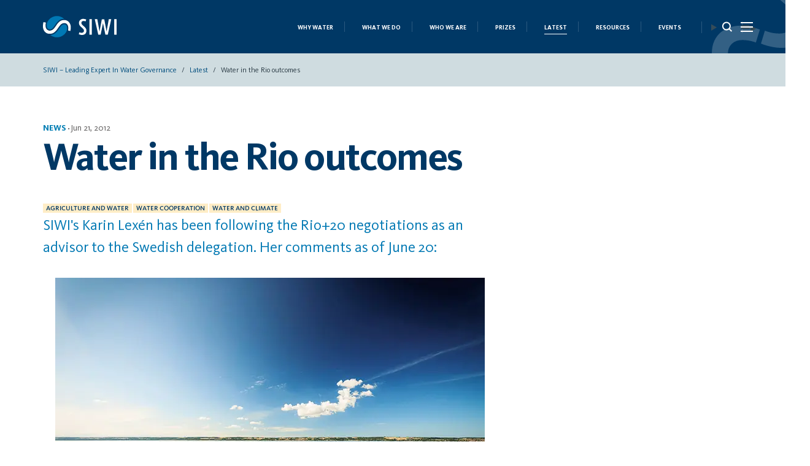

--- FILE ---
content_type: text/html; charset=UTF-8
request_url: https://siwi.org/latest/water-in-the-rio-outcomes/
body_size: 111830
content:
<!DOCTYPE html>
<html lang="en-US">
<head>
	<meta charset="UTF-8" />
	<meta http-equiv="X-UA-Compatible" content="IE=edge">
	<meta name="viewport" content="width=device-width">
	<meta name="msapplication-TileColor" content="#ffffff">
	<meta name="msapplication-TileImage" content="/ms-icon-144x144.png">
	<meta name="theme-color" content="#ffffff">
	<meta http-equiv="Cache-Control" content="max-age=36000000, must-revalidate"/>

	<link rel="apple-touch-icon" sizes="180x180" href="https://siwi.org/wp-content/themes/siwiorgpllwcag/assets/img/favicon/apple-touch-icon.png">
	<link rel="icon" type="image/png" sizes="32x32" href="https://siwi.org/wp-content/themes/siwiorgpllwcag/assets/img/favicon/favicon-32x32.png">
	<link rel="icon" type="image/png" sizes="16x16" href="https://siwi.org/wp-content/themes/siwiorgpllwcag/assets/img/favicon/favicon-16x16.png">
	<!-- <link rel="manifest" href="/assets/img/favicon/site.webmanifest"> -->
	
	<style>
@font-face{font-family:KievitWeb;src:url("https://siwi.org/wp-content/themes/siwiorgpllwcag/assets/fonts/KievitProLight.woff2") format("woff2"),url("https://siwi.org/wp-content/themes/siwiorgpllwcag/assets/fonts/KievitProLight.woff") format("woff"),url("https://siwi.org/wp-content/themes/siwiorgpllwcag/assets/fonts/KievitProLight.ttf") format("truetype");font-weight:300;font-style:normal;font-display:swap}@font-face{font-family:KievitWeb;src:url("https://siwi.org/wp-content/themes/siwiorgpllwcag/assets/fonts/KievitProRegular.woff2") format("woff2"),url("https://siwi.org/wp-content/themes/siwiorgpllwcag/assets/fonts/KievitProRegular.woff") format("woff"),url("https://siwi.org/wp-content/themes/siwiorgpllwcag/assets/fonts/KievitProRegular.ttf") format("truetype");font-weight:400;font-style:normal;font-display:swap}@font-face{font-family:KievitWeb;src:url("https://siwi.org/wp-content/themes/siwiorgpllwcag/assets/fonts/KievitProBold.woff2") format("woff2"),url("https://siwi.org/wp-content/themes/siwiorgpllwcag/assets/fonts/KievitProBold.woff") format("woff"),url("https://siwi.org/wp-content/themes/siwiorgpllwcag/assets/fonts/KievitProBold.ttf") format("truetype");font-weight:700;font-style:normal;font-display:swap}@font-face{font-family:KievitWeb;src:url("https://siwi.org/wp-content/themes/siwiorgpllwcag/assets/fonts/Kievit-Medium.woff2") format("woff2"),url("https://siwi.org/wp-content/themes/siwiorgpllwcag/assets/fonts/Kievit-Medium.woff") format("woff"),url("https://siwi.org/wp-content/themes/siwiorgpllwcag/assets/fonts/Kievit-Medium.ttf") format("truetype");font-weight:600;font-style:normal;font-display:swap}@font-face{font-family:KievitWeb;src:url("https://siwi.org/wp-content/themes/siwiorgpllwcag/assets/fonts/KievitOT-Book.woff2") format("woff2"),url("https://siwi.org/wp-content/themes/siwiorgpllwcag/assets/fonts/KievitOT-Book.woff") format("woff"),url("https://siwi.org/wp-content/themes/siwiorgpllwcag/assets/fonts/KievitOT-Book.ttf") format("truetype");font-weight:500;font-style:normal;font-display:swap}@font-face{font-family:agaramond;src:url("https://siwi.org/wp-content/themes/siwiorgpllwcag/assets/fonts/agaramondpro-regular-webfont.woff2") format("woff2"),url("https://siwi.org/wp-content/themes/siwiorgpllwcag/assets/fonts/agaramondpro-regular-webfont.woff") format("woff"),url("https://siwi.org/wp-content/themes/siwiorgpllwcag/assets/fonts/agaramondpro-regular-webfont.ttf") format("truetype");font-weight:400;font-style:normal;font-display:swap}@font-face{font-family:agaramond;src:url("https://siwi.org/wp-content/themes/siwiorgpllwcag/assets/fonts/AGaramondPro-Bold.woff2") format("woff2"),url("https://siwi.org/wp-content/themes/siwiorgpllwcag/assets/fonts/AGaramondPro-Bold.woff") format("woff"),url("https://siwi.org/wp-content/themes/siwiorgpllwcag/assets/fonts/AGaramondPro-Bold.ttf") format("truetype");font-weight:700;font-style:normal;font-display:swap}@font-face{font-family:agaramond;src:url("https://siwi.org/wp-content/themes/siwiorgpllwcag/assets/fonts/AGaramondPro-Italic.woff2") format("woff2"),url("https://siwi.org/wp-content/themes/siwiorgpllwcag/assets/fonts/AGaramondPro-Italic.woff") format("woff"),url("https://siwi.org/wp-content/themes/siwiorgpllwcag/assets/fonts/AGaramondPro-Italic.ttf") format("truetype");font-weight:400;font-style:italic;font-display:swap}.text-left{text-align:left}.text-right{text-align:right}.text-center{text-align:center}.text-justify{text-align:justify}.text-nowrap{white-space:nowrap}.text-lowercase{text-transform:lowercase}.text-uppercase{text-transform:uppercase}.text-capitalize{text-transform:capitalize}.no-gutter [class*='col-']{padding-right:0;padding-left:0}.sr-only{position:absolute;width:1px;height:1px;margin:-1px;padding:0;overflow:hidden;clip:rect(0, 0, 0, 0);border:0}.img-responsive{display:block;max-width:100%;height:auto}.trs,.has-issue-keywords,.content-block .content a.btn-witharrow-round:after,.btn-witharrow-round:after,.component--related-block.has-event_description .d-flex .show_list_list a.bluelink{-webkit-transition:all 0.3s linear;transition:all 0.3s linear}/*! sanitize.css v5.0.0 | CC0 License | github.com/jonathantneal/sanitize.css */*,::before,::after{background-repeat:no-repeat;-webkit-box-sizing:inherit;box-sizing:inherit}::before,::after{text-decoration:inherit;vertical-align:inherit}html{-webkit-box-sizing:border-box;box-sizing:border-box;cursor:default;-ms-text-size-adjust:100%;-webkit-text-size-adjust:100%}article,aside,footer,header,nav,section{display:block}body{margin:0}h1{font-size:2em;margin:.67em 0}figcaption,figure,main{display:block}figure{margin:1em 40px}hr{-webkit-box-sizing:content-box;box-sizing:content-box;height:0;overflow:visible}nav ol,nav ul{list-style:none}pre{font-family:monospace, monospace;font-size:1em}a{background-color:transparent;-webkit-text-decoration-skip:objects}abbr[title]{border-bottom:none;text-decoration:underline;-webkit-text-decoration:underline dotted;text-decoration:underline dotted}b,strong{font-weight:inherit}b,strong{font-weight:bolder}code,kbd,samp{font-family:monospace, monospace;font-size:1em}dfn{font-style:italic}mark{background-color:#ffff00;color:#000000}small{font-size:80%}sub,sup{font-size:75%;line-height:0;position:relative;vertical-align:baseline}sub{bottom:-.25em}sup{top:-.5em}::-moz-selection{background-color:#b3d4fc;color:#000000;text-shadow:none}::selection{background-color:#b3d4fc;color:#000000;text-shadow:none}audio,canvas,iframe,img,svg,video{vertical-align:middle}audio,video{display:inline-block}audio:not([controls]){display:none;height:0}img{border-style:none}svg{fill:currentColor}svg:not(:root){overflow:hidden}table{border-collapse:collapse}button,input,optgroup,select,textarea{margin:0}button,input,select,textarea{background-color:transparent;color:inherit;font-size:inherit;line-height:inherit}button,input{overflow:visible}button,select{text-transform:none}button,html [type="button"],[type="reset"],[type="submit"]{-webkit-appearance:button}button::-moz-focus-inner,[type="button"]::-moz-focus-inner,[type="reset"]::-moz-focus-inner,[type="submit"]::-moz-focus-inner{border-style:none;padding:0}button:-moz-focusring,[type="button"]:-moz-focusring,[type="reset"]:-moz-focusring,[type="submit"]:-moz-focusring{outline:1px dotted ButtonText}legend{-webkit-box-sizing:border-box;box-sizing:border-box;color:inherit;display:table;max-width:100%;padding:0;white-space:normal}progress{display:inline-block;vertical-align:baseline}textarea{overflow:auto;resize:vertical}[type="checkbox"],[type="radio"]{-webkit-box-sizing:border-box;box-sizing:border-box;padding:0}[type="number"]::-webkit-inner-spin-button,[type="number"]::-webkit-outer-spin-button{height:auto}[type="search"]{-webkit-appearance:textfield;outline-offset:-2px}[type="search"]::-webkit-search-cancel-button,[type="search"]::-webkit-search-decoration{-webkit-appearance:none}::-webkit-file-upload-button{-webkit-appearance:button;font:inherit}details,menu{display:block}summary{display:list-item}canvas{display:inline-block}template{display:none}a,area,button,input,label,select,summary,textarea,[tabindex]{-ms-touch-action:manipulation;touch-action:manipulation}[hidden]{display:none}[aria-busy="true"]{cursor:progress}[aria-controls]{cursor:pointer}[aria-hidden="false"][hidden]:not(:focus){clip:rect(0, 0, 0, 0);display:inherit;position:absolute}[aria-disabled]{cursor:default}:root{-webkit-font-smoothing:antialiased;-moz-font-smoothing:antialiased;text-rendering:optimizeLegibility;-moz-osx-font-smoothing:grayscale}ul,ol{list-style-type:none}a:hover,a:active,a:focus{outline:0}*:focus{outline:none}em,i{font-style:italic}.screen-reader-text{position:absolute;left:-1000em}[type="search"]{-webkit-box-sizing:border-box;box-sizing:border-box}table{width:100%}*{margin:0;padding:0}.container,.container-fluid,.container-sm,.container-md,.container-lg,.container-xl,.container-xxl{width:100%;padding-right:15px;padding-left:15px;margin-right:auto;margin-left:auto}@media (min-width: 576px){.container,.container-sm{max-width:540px}}@media (min-width: 768px){.container,.container-sm,.container-md{max-width:720px}}@media (min-width: 992px){.container,.container-sm,.container-md,.container-lg{max-width:960px}}@media (min-width: 1200px){.container,.container-sm,.container-md,.container-lg,.container-xl{max-width:1200px}}@media (min-width: 1400px){.container,.container-sm,.container-md,.container-lg,.container-xl,.container-xxl{max-width:1400px}}.row{display:-webkit-box;display:-webkit-flex;display:-ms-flexbox;display:flex;-webkit-flex-wrap:wrap;-ms-flex-wrap:wrap;flex-wrap:wrap;margin-right:-15px;margin-left:-15px}.no-gutters{margin-right:0;margin-left:0}.no-gutters>.col,.no-gutters>[class*="col-"]{padding-right:0;padding-left:0}.col-1,.col-2,.col-3,.col-4,.col-5,.col-6,.col-7,.col-8,.col-9,.col-10,.col-11,.col-12,.col,.col-auto,.col-sm-1,.col-sm-2,.col-sm-3,.col-sm-4,.col-sm-5,.col-sm-6,.col-sm-7,.col-sm-8,.col-sm-9,.col-sm-10,.col-sm-11,.col-sm-12,.col-sm,.col-sm-auto,.col-md-1,.col-md-2,.col-md-3,.col-md-4,.col-md-5,.col-md-6,.col-md-7,.col-md-8,.col-md-9,.col-md-10,.col-md-11,.col-md-12,.col-md,.col-md-auto,.col-lg-1,.col-lg-2,.col-lg-3,.col-lg-4,.col-lg-5,.col-lg-6,.col-lg-7,.col-lg-8,.col-lg-9,.col-lg-10,.col-lg-11,.col-lg-12,.col-lg,.col-lg-auto,.col-xl-1,.col-xl-2,.col-xl-3,.col-xl-4,.col-xl-5,.col-xl-6,.col-xl-7,.col-xl-8,.col-xl-9,.col-xl-10,.col-xl-11,.col-xl-12,.col-xl,.col-xl-auto,.col-xxl-1,.col-xxl-2,.col-xxl-3,.col-xxl-4,.col-xxl-5,.col-xxl-6,.col-xxl-7,.col-xxl-8,.col-xxl-9,.col-xxl-10,.col-xxl-11,.col-xxl-12,.col-xxl,.col-xxl-auto{position:relative;width:100%;padding-right:15px;padding-left:15px}.col{-webkit-flex-basis:0;-ms-flex-preferred-size:0;flex-basis:0;-webkit-box-flex:1;-webkit-flex-grow:1;-ms-flex-positive:1;flex-grow:1;max-width:100%}.row-cols-1>*{-webkit-box-flex:0;-webkit-flex:0 0 100%;-ms-flex:0 0 100%;flex:0 0 100%;max-width:100%}.row-cols-2>*{-webkit-box-flex:0;-webkit-flex:0 0 50%;-ms-flex:0 0 50%;flex:0 0 50%;max-width:50%}.row-cols-3>*{-webkit-box-flex:0;-webkit-flex:0 0 33.3333333333%;-ms-flex:0 0 33.3333333333%;flex:0 0 33.3333333333%;max-width:33.3333333333%}.row-cols-4>*{-webkit-box-flex:0;-webkit-flex:0 0 25%;-ms-flex:0 0 25%;flex:0 0 25%;max-width:25%}.row-cols-5>*{-webkit-box-flex:0;-webkit-flex:0 0 20%;-ms-flex:0 0 20%;flex:0 0 20%;max-width:20%}.row-cols-6>*{-webkit-box-flex:0;-webkit-flex:0 0 16.6666666667%;-ms-flex:0 0 16.6666666667%;flex:0 0 16.6666666667%;max-width:16.6666666667%}.col-auto{-webkit-box-flex:0;-webkit-flex:0 0 auto;-ms-flex:0 0 auto;flex:0 0 auto;width:auto;max-width:100%}.col-1{-webkit-box-flex:0;-webkit-flex:0 0 8.33333333%;-ms-flex:0 0 8.33333333%;flex:0 0 8.33333333%;max-width:8.33333333%}.col-2{-webkit-box-flex:0;-webkit-flex:0 0 16.66666667%;-ms-flex:0 0 16.66666667%;flex:0 0 16.66666667%;max-width:16.66666667%}.col-3{-webkit-box-flex:0;-webkit-flex:0 0 25%;-ms-flex:0 0 25%;flex:0 0 25%;max-width:25%}.col-4{-webkit-box-flex:0;-webkit-flex:0 0 33.33333333%;-ms-flex:0 0 33.33333333%;flex:0 0 33.33333333%;max-width:33.33333333%}.col-5{-webkit-box-flex:0;-webkit-flex:0 0 41.66666667%;-ms-flex:0 0 41.66666667%;flex:0 0 41.66666667%;max-width:41.66666667%}.col-6{-webkit-box-flex:0;-webkit-flex:0 0 50%;-ms-flex:0 0 50%;flex:0 0 50%;max-width:50%}.col-7{-webkit-box-flex:0;-webkit-flex:0 0 58.33333333%;-ms-flex:0 0 58.33333333%;flex:0 0 58.33333333%;max-width:58.33333333%}.col-8{-webkit-box-flex:0;-webkit-flex:0 0 66.66666667%;-ms-flex:0 0 66.66666667%;flex:0 0 66.66666667%;max-width:66.66666667%}.col-9{-webkit-box-flex:0;-webkit-flex:0 0 75%;-ms-flex:0 0 75%;flex:0 0 75%;max-width:75%}.col-10{-webkit-box-flex:0;-webkit-flex:0 0 83.33333333%;-ms-flex:0 0 83.33333333%;flex:0 0 83.33333333%;max-width:83.33333333%}.col-11{-webkit-box-flex:0;-webkit-flex:0 0 91.66666667%;-ms-flex:0 0 91.66666667%;flex:0 0 91.66666667%;max-width:91.66666667%}.col-12{-webkit-box-flex:0;-webkit-flex:0 0 100%;-ms-flex:0 0 100%;flex:0 0 100%;max-width:100%}.order-first{-webkit-box-ordinal-group:0;-webkit-order:-1;-ms-flex-order:-1;order:-1}.order-last{-webkit-box-ordinal-group:14;-webkit-order:13;-ms-flex-order:13;order:13}.order-0{-webkit-box-ordinal-group:1;-webkit-order:0;-ms-flex-order:0;order:0}.order-1{-webkit-box-ordinal-group:2;-webkit-order:1;-ms-flex-order:1;order:1}.order-2{-webkit-box-ordinal-group:3;-webkit-order:2;-ms-flex-order:2;order:2}.order-3{-webkit-box-ordinal-group:4;-webkit-order:3;-ms-flex-order:3;order:3}.order-4{-webkit-box-ordinal-group:5;-webkit-order:4;-ms-flex-order:4;order:4}.order-5{-webkit-box-ordinal-group:6;-webkit-order:5;-ms-flex-order:5;order:5}.order-6{-webkit-box-ordinal-group:7;-webkit-order:6;-ms-flex-order:6;order:6}.order-7{-webkit-box-ordinal-group:8;-webkit-order:7;-ms-flex-order:7;order:7}.order-8{-webkit-box-ordinal-group:9;-webkit-order:8;-ms-flex-order:8;order:8}.order-9{-webkit-box-ordinal-group:10;-webkit-order:9;-ms-flex-order:9;order:9}.order-10{-webkit-box-ordinal-group:11;-webkit-order:10;-ms-flex-order:10;order:10}.order-11{-webkit-box-ordinal-group:12;-webkit-order:11;-ms-flex-order:11;order:11}.order-12{-webkit-box-ordinal-group:13;-webkit-order:12;-ms-flex-order:12;order:12}.offset-1{margin-left:8.33333333%}.offset-2{margin-left:16.66666667%}.offset-3{margin-left:25%}.offset-4{margin-left:33.33333333%}.offset-5{margin-left:41.66666667%}.offset-6{margin-left:50%}.offset-7{margin-left:58.33333333%}.offset-8{margin-left:66.66666667%}.offset-9{margin-left:75%}.offset-10{margin-left:83.33333333%}.offset-11{margin-left:91.66666667%}@media (min-width: 576px){.col-sm{-webkit-flex-basis:0;-ms-flex-preferred-size:0;flex-basis:0;-webkit-box-flex:1;-webkit-flex-grow:1;-ms-flex-positive:1;flex-grow:1;max-width:100%}.row-cols-sm-1>*{-webkit-box-flex:0;-webkit-flex:0 0 100%;-ms-flex:0 0 100%;flex:0 0 100%;max-width:100%}.row-cols-sm-2>*{-webkit-box-flex:0;-webkit-flex:0 0 50%;-ms-flex:0 0 50%;flex:0 0 50%;max-width:50%}.row-cols-sm-3>*{-webkit-box-flex:0;-webkit-flex:0 0 33.3333333333%;-ms-flex:0 0 33.3333333333%;flex:0 0 33.3333333333%;max-width:33.3333333333%}.row-cols-sm-4>*{-webkit-box-flex:0;-webkit-flex:0 0 25%;-ms-flex:0 0 25%;flex:0 0 25%;max-width:25%}.row-cols-sm-5>*{-webkit-box-flex:0;-webkit-flex:0 0 20%;-ms-flex:0 0 20%;flex:0 0 20%;max-width:20%}.row-cols-sm-6>*{-webkit-box-flex:0;-webkit-flex:0 0 16.6666666667%;-ms-flex:0 0 16.6666666667%;flex:0 0 16.6666666667%;max-width:16.6666666667%}.col-sm-auto{-webkit-box-flex:0;-webkit-flex:0 0 auto;-ms-flex:0 0 auto;flex:0 0 auto;width:auto;max-width:100%}.col-sm-1{-webkit-box-flex:0;-webkit-flex:0 0 8.33333333%;-ms-flex:0 0 8.33333333%;flex:0 0 8.33333333%;max-width:8.33333333%}.col-sm-2{-webkit-box-flex:0;-webkit-flex:0 0 16.66666667%;-ms-flex:0 0 16.66666667%;flex:0 0 16.66666667%;max-width:16.66666667%}.col-sm-3{-webkit-box-flex:0;-webkit-flex:0 0 25%;-ms-flex:0 0 25%;flex:0 0 25%;max-width:25%}.col-sm-4{-webkit-box-flex:0;-webkit-flex:0 0 33.33333333%;-ms-flex:0 0 33.33333333%;flex:0 0 33.33333333%;max-width:33.33333333%}.col-sm-5{-webkit-box-flex:0;-webkit-flex:0 0 41.66666667%;-ms-flex:0 0 41.66666667%;flex:0 0 41.66666667%;max-width:41.66666667%}.col-sm-6{-webkit-box-flex:0;-webkit-flex:0 0 50%;-ms-flex:0 0 50%;flex:0 0 50%;max-width:50%}.col-sm-7{-webkit-box-flex:0;-webkit-flex:0 0 58.33333333%;-ms-flex:0 0 58.33333333%;flex:0 0 58.33333333%;max-width:58.33333333%}.col-sm-8{-webkit-box-flex:0;-webkit-flex:0 0 66.66666667%;-ms-flex:0 0 66.66666667%;flex:0 0 66.66666667%;max-width:66.66666667%}.col-sm-9{-webkit-box-flex:0;-webkit-flex:0 0 75%;-ms-flex:0 0 75%;flex:0 0 75%;max-width:75%}.col-sm-10{-webkit-box-flex:0;-webkit-flex:0 0 83.33333333%;-ms-flex:0 0 83.33333333%;flex:0 0 83.33333333%;max-width:83.33333333%}.col-sm-11{-webkit-box-flex:0;-webkit-flex:0 0 91.66666667%;-ms-flex:0 0 91.66666667%;flex:0 0 91.66666667%;max-width:91.66666667%}.col-sm-12{-webkit-box-flex:0;-webkit-flex:0 0 100%;-ms-flex:0 0 100%;flex:0 0 100%;max-width:100%}.order-sm-first{-webkit-box-ordinal-group:0;-webkit-order:-1;-ms-flex-order:-1;order:-1}.order-sm-last{-webkit-box-ordinal-group:14;-webkit-order:13;-ms-flex-order:13;order:13}.order-sm-0{-webkit-box-ordinal-group:1;-webkit-order:0;-ms-flex-order:0;order:0}.order-sm-1{-webkit-box-ordinal-group:2;-webkit-order:1;-ms-flex-order:1;order:1}.order-sm-2{-webkit-box-ordinal-group:3;-webkit-order:2;-ms-flex-order:2;order:2}.order-sm-3{-webkit-box-ordinal-group:4;-webkit-order:3;-ms-flex-order:3;order:3}.order-sm-4{-webkit-box-ordinal-group:5;-webkit-order:4;-ms-flex-order:4;order:4}.order-sm-5{-webkit-box-ordinal-group:6;-webkit-order:5;-ms-flex-order:5;order:5}.order-sm-6{-webkit-box-ordinal-group:7;-webkit-order:6;-ms-flex-order:6;order:6}.order-sm-7{-webkit-box-ordinal-group:8;-webkit-order:7;-ms-flex-order:7;order:7}.order-sm-8{-webkit-box-ordinal-group:9;-webkit-order:8;-ms-flex-order:8;order:8}.order-sm-9{-webkit-box-ordinal-group:10;-webkit-order:9;-ms-flex-order:9;order:9}.order-sm-10{-webkit-box-ordinal-group:11;-webkit-order:10;-ms-flex-order:10;order:10}.order-sm-11{-webkit-box-ordinal-group:12;-webkit-order:11;-ms-flex-order:11;order:11}.order-sm-12{-webkit-box-ordinal-group:13;-webkit-order:12;-ms-flex-order:12;order:12}.offset-sm-0{margin-left:0}.offset-sm-1{margin-left:8.33333333%}.offset-sm-2{margin-left:16.66666667%}.offset-sm-3{margin-left:25%}.offset-sm-4{margin-left:33.33333333%}.offset-sm-5{margin-left:41.66666667%}.offset-sm-6{margin-left:50%}.offset-sm-7{margin-left:58.33333333%}.offset-sm-8{margin-left:66.66666667%}.offset-sm-9{margin-left:75%}.offset-sm-10{margin-left:83.33333333%}.offset-sm-11{margin-left:91.66666667%}}@media (min-width: 768px){.col-md{-webkit-flex-basis:0;-ms-flex-preferred-size:0;flex-basis:0;-webkit-box-flex:1;-webkit-flex-grow:1;-ms-flex-positive:1;flex-grow:1;max-width:100%}.row-cols-md-1>*{-webkit-box-flex:0;-webkit-flex:0 0 100%;-ms-flex:0 0 100%;flex:0 0 100%;max-width:100%}.row-cols-md-2>*{-webkit-box-flex:0;-webkit-flex:0 0 50%;-ms-flex:0 0 50%;flex:0 0 50%;max-width:50%}.row-cols-md-3>*{-webkit-box-flex:0;-webkit-flex:0 0 33.3333333333%;-ms-flex:0 0 33.3333333333%;flex:0 0 33.3333333333%;max-width:33.3333333333%}.row-cols-md-4>*{-webkit-box-flex:0;-webkit-flex:0 0 25%;-ms-flex:0 0 25%;flex:0 0 25%;max-width:25%}.row-cols-md-5>*{-webkit-box-flex:0;-webkit-flex:0 0 20%;-ms-flex:0 0 20%;flex:0 0 20%;max-width:20%}.row-cols-md-6>*{-webkit-box-flex:0;-webkit-flex:0 0 16.6666666667%;-ms-flex:0 0 16.6666666667%;flex:0 0 16.6666666667%;max-width:16.6666666667%}.col-md-auto{-webkit-box-flex:0;-webkit-flex:0 0 auto;-ms-flex:0 0 auto;flex:0 0 auto;width:auto;max-width:100%}.col-md-1{-webkit-box-flex:0;-webkit-flex:0 0 8.33333333%;-ms-flex:0 0 8.33333333%;flex:0 0 8.33333333%;max-width:8.33333333%}.col-md-2{-webkit-box-flex:0;-webkit-flex:0 0 16.66666667%;-ms-flex:0 0 16.66666667%;flex:0 0 16.66666667%;max-width:16.66666667%}.col-md-3{-webkit-box-flex:0;-webkit-flex:0 0 25%;-ms-flex:0 0 25%;flex:0 0 25%;max-width:25%}.col-md-4{-webkit-box-flex:0;-webkit-flex:0 0 33.33333333%;-ms-flex:0 0 33.33333333%;flex:0 0 33.33333333%;max-width:33.33333333%}.col-md-5{-webkit-box-flex:0;-webkit-flex:0 0 41.66666667%;-ms-flex:0 0 41.66666667%;flex:0 0 41.66666667%;max-width:41.66666667%}.col-md-6{-webkit-box-flex:0;-webkit-flex:0 0 50%;-ms-flex:0 0 50%;flex:0 0 50%;max-width:50%}.col-md-7{-webkit-box-flex:0;-webkit-flex:0 0 58.33333333%;-ms-flex:0 0 58.33333333%;flex:0 0 58.33333333%;max-width:58.33333333%}.col-md-8{-webkit-box-flex:0;-webkit-flex:0 0 66.66666667%;-ms-flex:0 0 66.66666667%;flex:0 0 66.66666667%;max-width:66.66666667%}.col-md-9{-webkit-box-flex:0;-webkit-flex:0 0 75%;-ms-flex:0 0 75%;flex:0 0 75%;max-width:75%}.col-md-10{-webkit-box-flex:0;-webkit-flex:0 0 83.33333333%;-ms-flex:0 0 83.33333333%;flex:0 0 83.33333333%;max-width:83.33333333%}.col-md-11{-webkit-box-flex:0;-webkit-flex:0 0 91.66666667%;-ms-flex:0 0 91.66666667%;flex:0 0 91.66666667%;max-width:91.66666667%}.col-md-12{-webkit-box-flex:0;-webkit-flex:0 0 100%;-ms-flex:0 0 100%;flex:0 0 100%;max-width:100%}.order-md-first{-webkit-box-ordinal-group:0;-webkit-order:-1;-ms-flex-order:-1;order:-1}.order-md-last{-webkit-box-ordinal-group:14;-webkit-order:13;-ms-flex-order:13;order:13}.order-md-0{-webkit-box-ordinal-group:1;-webkit-order:0;-ms-flex-order:0;order:0}.order-md-1{-webkit-box-ordinal-group:2;-webkit-order:1;-ms-flex-order:1;order:1}.order-md-2{-webkit-box-ordinal-group:3;-webkit-order:2;-ms-flex-order:2;order:2}.order-md-3{-webkit-box-ordinal-group:4;-webkit-order:3;-ms-flex-order:3;order:3}.order-md-4{-webkit-box-ordinal-group:5;-webkit-order:4;-ms-flex-order:4;order:4}.order-md-5{-webkit-box-ordinal-group:6;-webkit-order:5;-ms-flex-order:5;order:5}.order-md-6{-webkit-box-ordinal-group:7;-webkit-order:6;-ms-flex-order:6;order:6}.order-md-7{-webkit-box-ordinal-group:8;-webkit-order:7;-ms-flex-order:7;order:7}.order-md-8{-webkit-box-ordinal-group:9;-webkit-order:8;-ms-flex-order:8;order:8}.order-md-9{-webkit-box-ordinal-group:10;-webkit-order:9;-ms-flex-order:9;order:9}.order-md-10{-webkit-box-ordinal-group:11;-webkit-order:10;-ms-flex-order:10;order:10}.order-md-11{-webkit-box-ordinal-group:12;-webkit-order:11;-ms-flex-order:11;order:11}.order-md-12{-webkit-box-ordinal-group:13;-webkit-order:12;-ms-flex-order:12;order:12}.offset-md-0{margin-left:0}.offset-md-1{margin-left:8.33333333%}.offset-md-2{margin-left:16.66666667%}.offset-md-3{margin-left:25%}.offset-md-4{margin-left:33.33333333%}.offset-md-5{margin-left:41.66666667%}.offset-md-6{margin-left:50%}.offset-md-7{margin-left:58.33333333%}.offset-md-8{margin-left:66.66666667%}.offset-md-9{margin-left:75%}.offset-md-10{margin-left:83.33333333%}.offset-md-11{margin-left:91.66666667%}}@media (min-width: 992px){.col-lg{-webkit-flex-basis:0;-ms-flex-preferred-size:0;flex-basis:0;-webkit-box-flex:1;-webkit-flex-grow:1;-ms-flex-positive:1;flex-grow:1;max-width:100%}.row-cols-lg-1>*{-webkit-box-flex:0;-webkit-flex:0 0 100%;-ms-flex:0 0 100%;flex:0 0 100%;max-width:100%}.row-cols-lg-2>*{-webkit-box-flex:0;-webkit-flex:0 0 50%;-ms-flex:0 0 50%;flex:0 0 50%;max-width:50%}.row-cols-lg-3>*{-webkit-box-flex:0;-webkit-flex:0 0 33.3333333333%;-ms-flex:0 0 33.3333333333%;flex:0 0 33.3333333333%;max-width:33.3333333333%}.row-cols-lg-4>*{-webkit-box-flex:0;-webkit-flex:0 0 25%;-ms-flex:0 0 25%;flex:0 0 25%;max-width:25%}.row-cols-lg-5>*{-webkit-box-flex:0;-webkit-flex:0 0 20%;-ms-flex:0 0 20%;flex:0 0 20%;max-width:20%}.row-cols-lg-6>*{-webkit-box-flex:0;-webkit-flex:0 0 16.6666666667%;-ms-flex:0 0 16.6666666667%;flex:0 0 16.6666666667%;max-width:16.6666666667%}.col-lg-auto{-webkit-box-flex:0;-webkit-flex:0 0 auto;-ms-flex:0 0 auto;flex:0 0 auto;width:auto;max-width:100%}.col-lg-1{-webkit-box-flex:0;-webkit-flex:0 0 8.33333333%;-ms-flex:0 0 8.33333333%;flex:0 0 8.33333333%;max-width:8.33333333%}.col-lg-2{-webkit-box-flex:0;-webkit-flex:0 0 16.66666667%;-ms-flex:0 0 16.66666667%;flex:0 0 16.66666667%;max-width:16.66666667%}.col-lg-3{-webkit-box-flex:0;-webkit-flex:0 0 25%;-ms-flex:0 0 25%;flex:0 0 25%;max-width:25%}.col-lg-4{-webkit-box-flex:0;-webkit-flex:0 0 33.33333333%;-ms-flex:0 0 33.33333333%;flex:0 0 33.33333333%;max-width:33.33333333%}.col-lg-5{-webkit-box-flex:0;-webkit-flex:0 0 41.66666667%;-ms-flex:0 0 41.66666667%;flex:0 0 41.66666667%;max-width:41.66666667%}.col-lg-6{-webkit-box-flex:0;-webkit-flex:0 0 50%;-ms-flex:0 0 50%;flex:0 0 50%;max-width:50%}.col-lg-7{-webkit-box-flex:0;-webkit-flex:0 0 58.33333333%;-ms-flex:0 0 58.33333333%;flex:0 0 58.33333333%;max-width:58.33333333%}.col-lg-8{-webkit-box-flex:0;-webkit-flex:0 0 66.66666667%;-ms-flex:0 0 66.66666667%;flex:0 0 66.66666667%;max-width:66.66666667%}.col-lg-9{-webkit-box-flex:0;-webkit-flex:0 0 75%;-ms-flex:0 0 75%;flex:0 0 75%;max-width:75%}.col-lg-10{-webkit-box-flex:0;-webkit-flex:0 0 83.33333333%;-ms-flex:0 0 83.33333333%;flex:0 0 83.33333333%;max-width:83.33333333%}.col-lg-11{-webkit-box-flex:0;-webkit-flex:0 0 91.66666667%;-ms-flex:0 0 91.66666667%;flex:0 0 91.66666667%;max-width:91.66666667%}.col-lg-12{-webkit-box-flex:0;-webkit-flex:0 0 100%;-ms-flex:0 0 100%;flex:0 0 100%;max-width:100%}.order-lg-first{-webkit-box-ordinal-group:0;-webkit-order:-1;-ms-flex-order:-1;order:-1}.order-lg-last{-webkit-box-ordinal-group:14;-webkit-order:13;-ms-flex-order:13;order:13}.order-lg-0{-webkit-box-ordinal-group:1;-webkit-order:0;-ms-flex-order:0;order:0}.order-lg-1{-webkit-box-ordinal-group:2;-webkit-order:1;-ms-flex-order:1;order:1}.order-lg-2{-webkit-box-ordinal-group:3;-webkit-order:2;-ms-flex-order:2;order:2}.order-lg-3{-webkit-box-ordinal-group:4;-webkit-order:3;-ms-flex-order:3;order:3}.order-lg-4{-webkit-box-ordinal-group:5;-webkit-order:4;-ms-flex-order:4;order:4}.order-lg-5{-webkit-box-ordinal-group:6;-webkit-order:5;-ms-flex-order:5;order:5}.order-lg-6{-webkit-box-ordinal-group:7;-webkit-order:6;-ms-flex-order:6;order:6}.order-lg-7{-webkit-box-ordinal-group:8;-webkit-order:7;-ms-flex-order:7;order:7}.order-lg-8{-webkit-box-ordinal-group:9;-webkit-order:8;-ms-flex-order:8;order:8}.order-lg-9{-webkit-box-ordinal-group:10;-webkit-order:9;-ms-flex-order:9;order:9}.order-lg-10{-webkit-box-ordinal-group:11;-webkit-order:10;-ms-flex-order:10;order:10}.order-lg-11{-webkit-box-ordinal-group:12;-webkit-order:11;-ms-flex-order:11;order:11}.order-lg-12{-webkit-box-ordinal-group:13;-webkit-order:12;-ms-flex-order:12;order:12}.offset-lg-0{margin-left:0}.offset-lg-1{margin-left:8.33333333%}.offset-lg-2{margin-left:16.66666667%}.offset-lg-3{margin-left:25%}.offset-lg-4{margin-left:33.33333333%}.offset-lg-5{margin-left:41.66666667%}.offset-lg-6{margin-left:50%}.offset-lg-7{margin-left:58.33333333%}.offset-lg-8{margin-left:66.66666667%}.offset-lg-9{margin-left:75%}.offset-lg-10{margin-left:83.33333333%}.offset-lg-11{margin-left:91.66666667%}}@media (min-width: 1200px){.col-xl{-webkit-flex-basis:0;-ms-flex-preferred-size:0;flex-basis:0;-webkit-box-flex:1;-webkit-flex-grow:1;-ms-flex-positive:1;flex-grow:1;max-width:100%}.row-cols-xl-1>*{-webkit-box-flex:0;-webkit-flex:0 0 100%;-ms-flex:0 0 100%;flex:0 0 100%;max-width:100%}.row-cols-xl-2>*{-webkit-box-flex:0;-webkit-flex:0 0 50%;-ms-flex:0 0 50%;flex:0 0 50%;max-width:50%}.row-cols-xl-3>*{-webkit-box-flex:0;-webkit-flex:0 0 33.3333333333%;-ms-flex:0 0 33.3333333333%;flex:0 0 33.3333333333%;max-width:33.3333333333%}.row-cols-xl-4>*{-webkit-box-flex:0;-webkit-flex:0 0 25%;-ms-flex:0 0 25%;flex:0 0 25%;max-width:25%}.row-cols-xl-5>*{-webkit-box-flex:0;-webkit-flex:0 0 20%;-ms-flex:0 0 20%;flex:0 0 20%;max-width:20%}.row-cols-xl-6>*{-webkit-box-flex:0;-webkit-flex:0 0 16.6666666667%;-ms-flex:0 0 16.6666666667%;flex:0 0 16.6666666667%;max-width:16.6666666667%}.col-xl-auto{-webkit-box-flex:0;-webkit-flex:0 0 auto;-ms-flex:0 0 auto;flex:0 0 auto;width:auto;max-width:100%}.col-xl-1{-webkit-box-flex:0;-webkit-flex:0 0 8.33333333%;-ms-flex:0 0 8.33333333%;flex:0 0 8.33333333%;max-width:8.33333333%}.col-xl-2{-webkit-box-flex:0;-webkit-flex:0 0 16.66666667%;-ms-flex:0 0 16.66666667%;flex:0 0 16.66666667%;max-width:16.66666667%}.col-xl-3{-webkit-box-flex:0;-webkit-flex:0 0 25%;-ms-flex:0 0 25%;flex:0 0 25%;max-width:25%}.col-xl-4{-webkit-box-flex:0;-webkit-flex:0 0 33.33333333%;-ms-flex:0 0 33.33333333%;flex:0 0 33.33333333%;max-width:33.33333333%}.col-xl-5{-webkit-box-flex:0;-webkit-flex:0 0 41.66666667%;-ms-flex:0 0 41.66666667%;flex:0 0 41.66666667%;max-width:41.66666667%}.col-xl-6{-webkit-box-flex:0;-webkit-flex:0 0 50%;-ms-flex:0 0 50%;flex:0 0 50%;max-width:50%}.col-xl-7{-webkit-box-flex:0;-webkit-flex:0 0 58.33333333%;-ms-flex:0 0 58.33333333%;flex:0 0 58.33333333%;max-width:58.33333333%}.col-xl-8{-webkit-box-flex:0;-webkit-flex:0 0 66.66666667%;-ms-flex:0 0 66.66666667%;flex:0 0 66.66666667%;max-width:66.66666667%}.col-xl-9{-webkit-box-flex:0;-webkit-flex:0 0 75%;-ms-flex:0 0 75%;flex:0 0 75%;max-width:75%}.col-xl-10{-webkit-box-flex:0;-webkit-flex:0 0 83.33333333%;-ms-flex:0 0 83.33333333%;flex:0 0 83.33333333%;max-width:83.33333333%}.col-xl-11{-webkit-box-flex:0;-webkit-flex:0 0 91.66666667%;-ms-flex:0 0 91.66666667%;flex:0 0 91.66666667%;max-width:91.66666667%}.col-xl-12{-webkit-box-flex:0;-webkit-flex:0 0 100%;-ms-flex:0 0 100%;flex:0 0 100%;max-width:100%}.order-xl-first{-webkit-box-ordinal-group:0;-webkit-order:-1;-ms-flex-order:-1;order:-1}.order-xl-last{-webkit-box-ordinal-group:14;-webkit-order:13;-ms-flex-order:13;order:13}.order-xl-0{-webkit-box-ordinal-group:1;-webkit-order:0;-ms-flex-order:0;order:0}.order-xl-1{-webkit-box-ordinal-group:2;-webkit-order:1;-ms-flex-order:1;order:1}.order-xl-2{-webkit-box-ordinal-group:3;-webkit-order:2;-ms-flex-order:2;order:2}.order-xl-3{-webkit-box-ordinal-group:4;-webkit-order:3;-ms-flex-order:3;order:3}.order-xl-4{-webkit-box-ordinal-group:5;-webkit-order:4;-ms-flex-order:4;order:4}.order-xl-5{-webkit-box-ordinal-group:6;-webkit-order:5;-ms-flex-order:5;order:5}.order-xl-6{-webkit-box-ordinal-group:7;-webkit-order:6;-ms-flex-order:6;order:6}.order-xl-7{-webkit-box-ordinal-group:8;-webkit-order:7;-ms-flex-order:7;order:7}.order-xl-8{-webkit-box-ordinal-group:9;-webkit-order:8;-ms-flex-order:8;order:8}.order-xl-9{-webkit-box-ordinal-group:10;-webkit-order:9;-ms-flex-order:9;order:9}.order-xl-10{-webkit-box-ordinal-group:11;-webkit-order:10;-ms-flex-order:10;order:10}.order-xl-11{-webkit-box-ordinal-group:12;-webkit-order:11;-ms-flex-order:11;order:11}.order-xl-12{-webkit-box-ordinal-group:13;-webkit-order:12;-ms-flex-order:12;order:12}.offset-xl-0{margin-left:0}.offset-xl-1{margin-left:8.33333333%}.offset-xl-2{margin-left:16.66666667%}.offset-xl-3{margin-left:25%}.offset-xl-4{margin-left:33.33333333%}.offset-xl-5{margin-left:41.66666667%}.offset-xl-6{margin-left:50%}.offset-xl-7{margin-left:58.33333333%}.offset-xl-8{margin-left:66.66666667%}.offset-xl-9{margin-left:75%}.offset-xl-10{margin-left:83.33333333%}.offset-xl-11{margin-left:91.66666667%}}@media (min-width: 1400px){.col-xxl{-webkit-flex-basis:0;-ms-flex-preferred-size:0;flex-basis:0;-webkit-box-flex:1;-webkit-flex-grow:1;-ms-flex-positive:1;flex-grow:1;max-width:100%}.row-cols-xxl-1>*{-webkit-box-flex:0;-webkit-flex:0 0 100%;-ms-flex:0 0 100%;flex:0 0 100%;max-width:100%}.row-cols-xxl-2>*{-webkit-box-flex:0;-webkit-flex:0 0 50%;-ms-flex:0 0 50%;flex:0 0 50%;max-width:50%}.row-cols-xxl-3>*{-webkit-box-flex:0;-webkit-flex:0 0 33.3333333333%;-ms-flex:0 0 33.3333333333%;flex:0 0 33.3333333333%;max-width:33.3333333333%}.row-cols-xxl-4>*{-webkit-box-flex:0;-webkit-flex:0 0 25%;-ms-flex:0 0 25%;flex:0 0 25%;max-width:25%}.row-cols-xxl-5>*{-webkit-box-flex:0;-webkit-flex:0 0 20%;-ms-flex:0 0 20%;flex:0 0 20%;max-width:20%}.row-cols-xxl-6>*{-webkit-box-flex:0;-webkit-flex:0 0 16.6666666667%;-ms-flex:0 0 16.6666666667%;flex:0 0 16.6666666667%;max-width:16.6666666667%}.col-xxl-auto{-webkit-box-flex:0;-webkit-flex:0 0 auto;-ms-flex:0 0 auto;flex:0 0 auto;width:auto;max-width:100%}.col-xxl-1{-webkit-box-flex:0;-webkit-flex:0 0 8.33333333%;-ms-flex:0 0 8.33333333%;flex:0 0 8.33333333%;max-width:8.33333333%}.col-xxl-2{-webkit-box-flex:0;-webkit-flex:0 0 16.66666667%;-ms-flex:0 0 16.66666667%;flex:0 0 16.66666667%;max-width:16.66666667%}.col-xxl-3{-webkit-box-flex:0;-webkit-flex:0 0 25%;-ms-flex:0 0 25%;flex:0 0 25%;max-width:25%}.col-xxl-4{-webkit-box-flex:0;-webkit-flex:0 0 33.33333333%;-ms-flex:0 0 33.33333333%;flex:0 0 33.33333333%;max-width:33.33333333%}.col-xxl-5{-webkit-box-flex:0;-webkit-flex:0 0 41.66666667%;-ms-flex:0 0 41.66666667%;flex:0 0 41.66666667%;max-width:41.66666667%}.col-xxl-6{-webkit-box-flex:0;-webkit-flex:0 0 50%;-ms-flex:0 0 50%;flex:0 0 50%;max-width:50%}.col-xxl-7{-webkit-box-flex:0;-webkit-flex:0 0 58.33333333%;-ms-flex:0 0 58.33333333%;flex:0 0 58.33333333%;max-width:58.33333333%}.col-xxl-8{-webkit-box-flex:0;-webkit-flex:0 0 66.66666667%;-ms-flex:0 0 66.66666667%;flex:0 0 66.66666667%;max-width:66.66666667%}.col-xxl-9{-webkit-box-flex:0;-webkit-flex:0 0 75%;-ms-flex:0 0 75%;flex:0 0 75%;max-width:75%}.col-xxl-10{-webkit-box-flex:0;-webkit-flex:0 0 83.33333333%;-ms-flex:0 0 83.33333333%;flex:0 0 83.33333333%;max-width:83.33333333%}.col-xxl-11{-webkit-box-flex:0;-webkit-flex:0 0 91.66666667%;-ms-flex:0 0 91.66666667%;flex:0 0 91.66666667%;max-width:91.66666667%}.col-xxl-12{-webkit-box-flex:0;-webkit-flex:0 0 100%;-ms-flex:0 0 100%;flex:0 0 100%;max-width:100%}.order-xxl-first{-webkit-box-ordinal-group:0;-webkit-order:-1;-ms-flex-order:-1;order:-1}.order-xxl-last{-webkit-box-ordinal-group:14;-webkit-order:13;-ms-flex-order:13;order:13}.order-xxl-0{-webkit-box-ordinal-group:1;-webkit-order:0;-ms-flex-order:0;order:0}.order-xxl-1{-webkit-box-ordinal-group:2;-webkit-order:1;-ms-flex-order:1;order:1}.order-xxl-2{-webkit-box-ordinal-group:3;-webkit-order:2;-ms-flex-order:2;order:2}.order-xxl-3{-webkit-box-ordinal-group:4;-webkit-order:3;-ms-flex-order:3;order:3}.order-xxl-4{-webkit-box-ordinal-group:5;-webkit-order:4;-ms-flex-order:4;order:4}.order-xxl-5{-webkit-box-ordinal-group:6;-webkit-order:5;-ms-flex-order:5;order:5}.order-xxl-6{-webkit-box-ordinal-group:7;-webkit-order:6;-ms-flex-order:6;order:6}.order-xxl-7{-webkit-box-ordinal-group:8;-webkit-order:7;-ms-flex-order:7;order:7}.order-xxl-8{-webkit-box-ordinal-group:9;-webkit-order:8;-ms-flex-order:8;order:8}.order-xxl-9{-webkit-box-ordinal-group:10;-webkit-order:9;-ms-flex-order:9;order:9}.order-xxl-10{-webkit-box-ordinal-group:11;-webkit-order:10;-ms-flex-order:10;order:10}.order-xxl-11{-webkit-box-ordinal-group:12;-webkit-order:11;-ms-flex-order:11;order:11}.order-xxl-12{-webkit-box-ordinal-group:13;-webkit-order:12;-ms-flex-order:12;order:12}.offset-xxl-0{margin-left:0}.offset-xxl-1{margin-left:8.33333333%}.offset-xxl-2{margin-left:16.66666667%}.offset-xxl-3{margin-left:25%}.offset-xxl-4{margin-left:33.33333333%}.offset-xxl-5{margin-left:41.66666667%}.offset-xxl-6{margin-left:50%}.offset-xxl-7{margin-left:58.33333333%}.offset-xxl-8{margin-left:66.66666667%}.offset-xxl-9{margin-left:75%}.offset-xxl-10{margin-left:83.33333333%}.offset-xxl-11{margin-left:91.66666667%}}.table{width:100%;margin-bottom:1rem;color:#212529}.table th,.table td{padding:.75rem;vertical-align:top;border-top:1px solid #dee2e6}.table thead th{vertical-align:bottom;border-bottom:2px solid #dee2e6}.table tbody+tbody{border-top:2px solid #dee2e6}.table-sm th,.table-sm td{padding:.3rem}.table-bordered{border:1px solid #dee2e6}.table-bordered th,.table-bordered td{border:1px solid #dee2e6}.table-bordered thead th,.table-bordered thead td{border-bottom-width:2px}.table-borderless th,.table-borderless td,.table-borderless thead th,.table-borderless tbody+tbody{border:0}.table-striped tbody tr:nth-of-type(odd){background-color:rgba(0,0,0,0.05)}.table-hover tbody tr:hover{color:#212529;background-color:rgba(0,0,0,0.075)}.table-primary,.table-primary>th,.table-primary>td{background-color:#b8c7d4}.table-primary th,.table-primary td,.table-primary thead th,.table-primary tbody+tbody{border-color:#7a98af}.table-hover .table-primary:hover{background-color:#a8baca}.table-hover .table-primary:hover>td,.table-hover .table-primary:hover>th{background-color:#a8baca}.table-secondary,.table-secondary>th,.table-secondary>td{background-color:#d6d8db}.table-secondary th,.table-secondary td,.table-secondary thead th,.table-secondary tbody+tbody{border-color:#b3b7bb}.table-hover .table-secondary:hover{background-color:#c8cbcf}.table-hover .table-secondary:hover>td,.table-hover .table-secondary:hover>th{background-color:#c8cbcf}.table-success,.table-success>th,.table-success>td{background-color:#c3e6cb}.table-success th,.table-success td,.table-success thead th,.table-success tbody+tbody{border-color:#8fd19e}.table-hover .table-success:hover{background-color:#b1dfbb}.table-hover .table-success:hover>td,.table-hover .table-success:hover>th{background-color:#b1dfbb}.table-info,.table-info>th,.table-info>td{background-color:#bee5eb}.table-info th,.table-info td,.table-info thead th,.table-info tbody+tbody{border-color:#86cfda}.table-hover .table-info:hover{background-color:#abdde5}.table-hover .table-info:hover>td,.table-hover .table-info:hover>th{background-color:#abdde5}.table-warning,.table-warning>th,.table-warning>td{background-color:#ffebbf}.table-warning th,.table-warning td,.table-warning thead th,.table-warning tbody+tbody{border-color:#ffda89}.table-hover .table-warning:hover{background-color:#ffe3a6}.table-hover .table-warning:hover>td,.table-hover .table-warning:hover>th{background-color:#ffe3a6}.table-danger,.table-danger>th,.table-danger>td{background-color:#ffcab8}.table-danger th,.table-danger td,.table-danger thead th,.table-danger tbody+tbody{border-color:#ff9d7a}.table-hover .table-danger:hover{background-color:#ffb79f}.table-hover .table-danger:hover>td,.table-hover .table-danger:hover>th{background-color:#ffb79f}.table-light,.table-light>th,.table-light>td{background-color:#fdfdfe}.table-light th,.table-light td,.table-light thead th,.table-light tbody+tbody{border-color:#fbfcfc}.table-hover .table-light:hover{background-color:#ececf6}.table-hover .table-light:hover>td,.table-hover .table-light:hover>th{background-color:#ececf6}.table-dark,.table-dark>th,.table-dark>td{background-color:#c6c8ca}.table-dark th,.table-dark td,.table-dark thead th,.table-dark tbody+tbody{border-color:#95999c}.table-hover .table-dark:hover{background-color:#b9bbbe}.table-hover .table-dark:hover>td,.table-hover .table-dark:hover>th{background-color:#b9bbbe}.table-active,.table-active>th,.table-active>td{background-color:rgba(0,0,0,0.075)}.table-hover .table-active:hover{background-color:rgba(0,0,0,0.075)}.table-hover .table-active:hover>td,.table-hover .table-active:hover>th{background-color:rgba(0,0,0,0.075)}.table .thead-dark th{color:#fff;background-color:#343a40;border-color:#454d55}.table .thead-light th{color:#495057;background-color:#e9ecef;border-color:#dee2e6}.table-dark{color:#fff;background-color:#343a40}.table-dark th,.table-dark td,.table-dark thead th{border-color:#454d55}.table-dark.table-bordered{border:0}.table-dark.table-striped tbody tr:nth-of-type(odd){background-color:rgba(255,255,255,0.05)}.table-dark.table-hover tbody tr:hover{color:#fff;background-color:rgba(255,255,255,0.075)}@media (max-width: 575.98px){.table-responsive-sm{display:block;width:100%;overflow-x:auto;-webkit-overflow-scrolling:touch}.table-responsive-sm>.table-bordered{border:0}}@media (max-width: 767.98px){.table-responsive-md{display:block;width:100%;overflow-x:auto;-webkit-overflow-scrolling:touch}.table-responsive-md>.table-bordered{border:0}}@media (max-width: 991.98px){.table-responsive-lg{display:block;width:100%;overflow-x:auto;-webkit-overflow-scrolling:touch}.table-responsive-lg>.table-bordered{border:0}}@media (max-width: 1199.98px){.table-responsive-xl{display:block;width:100%;overflow-x:auto;-webkit-overflow-scrolling:touch}.table-responsive-xl>.table-bordered{border:0}}@media (max-width: 1399.98px){.table-responsive-xxl{display:block;width:100%;overflow-x:auto;-webkit-overflow-scrolling:touch}.table-responsive-xxl>.table-bordered{border:0}}.table-responsive{display:block;width:100%;overflow-x:auto;-webkit-overflow-scrolling:touch}.table-responsive>.table-bordered{border:0}.btn,#cookie-bar .cb-enable,#cookie-bar .cb-disable,#cookie-bar .cb-enable-next,#cookie-bar-next .cb-enable,#cookie-bar-next .cb-disable,#cookie-bar-next .cb-enable-next{display:inline-block;font-weight:400;color:#212529;text-align:center;vertical-align:middle;-webkit-user-select:none;-moz-user-select:none;-ms-user-select:none;user-select:none;background-color:transparent;border:1px solid transparent;padding:.375rem .75rem;font-size:1rem;line-height:1.5;border-radius:.25rem;-webkit-transition:color 0.15s ease-in-out,background-color 0.15s ease-in-out,border-color 0.15s ease-in-out,-webkit-box-shadow 0.15s ease-in-out;transition:color 0.15s ease-in-out,background-color 0.15s ease-in-out,border-color 0.15s ease-in-out,-webkit-box-shadow 0.15s ease-in-out;transition:color 0.15s ease-in-out,background-color 0.15s ease-in-out,border-color 0.15s ease-in-out,box-shadow 0.15s ease-in-out;transition:color 0.15s ease-in-out,background-color 0.15s ease-in-out,border-color 0.15s ease-in-out,box-shadow 0.15s ease-in-out,-webkit-box-shadow 0.15s ease-in-out}@media (prefers-reduced-motion: reduce){.btn,#cookie-bar .cb-enable,#cookie-bar .cb-disable,#cookie-bar .cb-enable-next,#cookie-bar-next .cb-enable,#cookie-bar-next .cb-disable,#cookie-bar-next .cb-enable-next{-webkit-transition:none;transition:none}}.btn:hover,#cookie-bar .cb-enable:hover,#cookie-bar .cb-disable:hover,#cookie-bar .cb-enable-next:hover,#cookie-bar-next .cb-enable:hover,#cookie-bar-next .cb-disable:hover,#cookie-bar-next .cb-enable-next:hover{color:#212529;text-decoration:none}.btn:focus,#cookie-bar .cb-enable:focus,#cookie-bar .cb-disable:focus,#cookie-bar .cb-enable-next:focus,#cookie-bar-next .cb-enable:focus,#cookie-bar-next .cb-disable:focus,#cookie-bar-next .cb-enable-next:focus,.btn.focus,#cookie-bar .focus.cb-enable,#cookie-bar .focus.cb-disable,#cookie-bar .focus.cb-enable-next,#cookie-bar-next .focus.cb-enable,#cookie-bar-next .focus.cb-disable,#cookie-bar-next .focus.cb-enable-next{outline:0;-webkit-box-shadow:0 0 0 .2rem rgba(0,56,101,0.25);box-shadow:0 0 0 .2rem rgba(0,56,101,0.25)}.btn.disabled,#cookie-bar .disabled.cb-enable,#cookie-bar .disabled.cb-disable,#cookie-bar .disabled.cb-enable-next,#cookie-bar-next .disabled.cb-enable,#cookie-bar-next .disabled.cb-disable,#cookie-bar-next .disabled.cb-enable-next,.btn:disabled,#cookie-bar .cb-enable:disabled,#cookie-bar .cb-disable:disabled,#cookie-bar .cb-enable-next:disabled,#cookie-bar-next .cb-enable:disabled,#cookie-bar-next .cb-disable:disabled,#cookie-bar-next .cb-enable-next:disabled{opacity:.65}.btn:not(:disabled):not(.disabled),#cookie-bar .cb-enable:not(:disabled):not(.disabled),#cookie-bar .cb-disable:not(:disabled):not(.disabled),#cookie-bar .cb-enable-next:not(:disabled):not(.disabled),#cookie-bar-next .cb-enable:not(:disabled):not(.disabled),#cookie-bar-next .cb-disable:not(:disabled):not(.disabled),#cookie-bar-next .cb-enable-next:not(:disabled):not(.disabled){cursor:pointer}a.btn.disabled,#cookie-bar a.disabled.cb-enable,#cookie-bar a.disabled.cb-disable,#cookie-bar a.disabled.cb-enable-next,#cookie-bar-next a.disabled.cb-enable,#cookie-bar-next a.disabled.cb-disable,#cookie-bar-next a.disabled.cb-enable-next,fieldset:disabled a.btn,fieldset:disabled #cookie-bar a.cb-enable,#cookie-bar fieldset:disabled a.cb-enable,fieldset:disabled #cookie-bar a.cb-disable,#cookie-bar fieldset:disabled a.cb-disable,fieldset:disabled #cookie-bar a.cb-enable-next,#cookie-bar fieldset:disabled a.cb-enable-next,fieldset:disabled #cookie-bar-next a.cb-enable,#cookie-bar-next fieldset:disabled a.cb-enable,fieldset:disabled #cookie-bar-next a.cb-disable,#cookie-bar-next fieldset:disabled a.cb-disable,fieldset:disabled #cookie-bar-next a.cb-enable-next,#cookie-bar-next fieldset:disabled a.cb-enable-next{pointer-events:none}.btn-primary{color:#fff;background-color:#003865;border-color:#003865}.btn-primary:hover{color:#fff;background-color:#00233f;border-color:#001c32}.btn-primary:focus,.btn-primary.focus{color:#fff;background-color:#00233f;border-color:#001c32;-webkit-box-shadow:0 0 0 .2rem rgba(38,86,124,0.5);box-shadow:0 0 0 .2rem rgba(38,86,124,0.5)}.btn-primary.disabled,.btn-primary:disabled{color:#fff;background-color:#003865;border-color:#003865}.btn-primary:not(:disabled):not(.disabled):active,.btn-primary:not(:disabled):not(.disabled).active,.show>.btn-primary.dropdown-toggle{color:#fff;background-color:#001c32;border-color:#001525}.btn-primary:not(:disabled):not(.disabled):active:focus,.btn-primary:not(:disabled):not(.disabled).active:focus,.show>.btn-primary.dropdown-toggle:focus{-webkit-box-shadow:0 0 0 .2rem rgba(38,86,124,0.5);box-shadow:0 0 0 .2rem rgba(38,86,124,0.5)}.btn-secondary{color:#fff;background-color:#6c757d;border-color:#6c757d}.btn-secondary:hover{color:#fff;background-color:#5a6268;border-color:#545b62}.btn-secondary:focus,.btn-secondary.focus{color:#fff;background-color:#5a6268;border-color:#545b62;-webkit-box-shadow:0 0 0 .2rem rgba(130,138,145,0.5);box-shadow:0 0 0 .2rem rgba(130,138,145,0.5)}.btn-secondary.disabled,.btn-secondary:disabled{color:#fff;background-color:#6c757d;border-color:#6c757d}.btn-secondary:not(:disabled):not(.disabled):active,.btn-secondary:not(:disabled):not(.disabled).active,.show>.btn-secondary.dropdown-toggle{color:#fff;background-color:#545b62;border-color:#4e555b}.btn-secondary:not(:disabled):not(.disabled):active:focus,.btn-secondary:not(:disabled):not(.disabled).active:focus,.show>.btn-secondary.dropdown-toggle:focus{-webkit-box-shadow:0 0 0 .2rem rgba(130,138,145,0.5);box-shadow:0 0 0 .2rem rgba(130,138,145,0.5)}.btn-success{color:#fff;background-color:#28a745;border-color:#28a745}.btn-success:hover{color:#fff;background-color:#218838;border-color:#1e7e34}.btn-success:focus,.btn-success.focus{color:#fff;background-color:#218838;border-color:#1e7e34;-webkit-box-shadow:0 0 0 .2rem rgba(72,180,97,0.5);box-shadow:0 0 0 .2rem rgba(72,180,97,0.5)}.btn-success.disabled,.btn-success:disabled{color:#fff;background-color:#28a745;border-color:#28a745}.btn-success:not(:disabled):not(.disabled):active,.btn-success:not(:disabled):not(.disabled).active,.show>.btn-success.dropdown-toggle{color:#fff;background-color:#1e7e34;border-color:#1c7430}.btn-success:not(:disabled):not(.disabled):active:focus,.btn-success:not(:disabled):not(.disabled).active:focus,.show>.btn-success.dropdown-toggle:focus{-webkit-box-shadow:0 0 0 .2rem rgba(72,180,97,0.5);box-shadow:0 0 0 .2rem rgba(72,180,97,0.5)}.btn-info{color:#fff;background-color:#17a2b8;border-color:#17a2b8}.btn-info:hover{color:#fff;background-color:#138496;border-color:#117a8b}.btn-info:focus,.btn-info.focus{color:#fff;background-color:#138496;border-color:#117a8b;-webkit-box-shadow:0 0 0 .2rem rgba(58,176,195,0.5);box-shadow:0 0 0 .2rem rgba(58,176,195,0.5)}.btn-info.disabled,.btn-info:disabled{color:#fff;background-color:#17a2b8;border-color:#17a2b8}.btn-info:not(:disabled):not(.disabled):active,.btn-info:not(:disabled):not(.disabled).active,.show>.btn-info.dropdown-toggle{color:#fff;background-color:#117a8b;border-color:#10707f}.btn-info:not(:disabled):not(.disabled):active:focus,.btn-info:not(:disabled):not(.disabled).active:focus,.show>.btn-info.dropdown-toggle:focus{-webkit-box-shadow:0 0 0 .2rem rgba(58,176,195,0.5);box-shadow:0 0 0 .2rem rgba(58,176,195,0.5)}.btn-warning{color:#212529;background-color:#ffb81c;border-color:#ffb81c}.btn-warning:hover{color:#212529;background-color:#f5a800;border-color:#e89f00}.btn-warning:focus,.btn-warning.focus{color:#212529;background-color:#f5a800;border-color:#e89f00;-webkit-box-shadow:0 0 0 .2rem rgba(222,162,30,0.5);box-shadow:0 0 0 .2rem rgba(222,162,30,0.5)}.btn-warning.disabled,.btn-warning:disabled{color:#212529;background-color:#ffb81c;border-color:#ffb81c}.btn-warning:not(:disabled):not(.disabled):active,.btn-warning:not(:disabled):not(.disabled).active,.show>.btn-warning.dropdown-toggle{color:#212529;background-color:#e89f00;border-color:#db9700}.btn-warning:not(:disabled):not(.disabled):active:focus,.btn-warning:not(:disabled):not(.disabled).active:focus,.show>.btn-warning.dropdown-toggle:focus{-webkit-box-shadow:0 0 0 .2rem rgba(222,162,30,0.5);box-shadow:0 0 0 .2rem rgba(222,162,30,0.5)}.btn-danger{color:#fff;background-color:#ff4300;border-color:#ff4300}.btn-danger:hover{color:#fff;background-color:#d93900;border-color:#cc3600}.btn-danger:focus,.btn-danger.focus{color:#fff;background-color:#d93900;border-color:#cc3600;-webkit-box-shadow:0 0 0 .2rem rgba(255,95,38,0.5);box-shadow:0 0 0 .2rem rgba(255,95,38,0.5)}.btn-danger.disabled,.btn-danger:disabled{color:#fff;background-color:#ff4300;border-color:#ff4300}.btn-danger:not(:disabled):not(.disabled):active,.btn-danger:not(:disabled):not(.disabled).active,.show>.btn-danger.dropdown-toggle{color:#fff;background-color:#cc3600;border-color:#bf3200}.btn-danger:not(:disabled):not(.disabled):active:focus,.btn-danger:not(:disabled):not(.disabled).active:focus,.show>.btn-danger.dropdown-toggle:focus{-webkit-box-shadow:0 0 0 .2rem rgba(255,95,38,0.5);box-shadow:0 0 0 .2rem rgba(255,95,38,0.5)}.btn-light{color:#212529;background-color:#f8f9fa;border-color:#f8f9fa}.btn-light:hover{color:#212529;background-color:#e2e6ea;border-color:#dae0e5}.btn-light:focus,.btn-light.focus{color:#212529;background-color:#e2e6ea;border-color:#dae0e5;-webkit-box-shadow:0 0 0 .2rem rgba(216,217,219,0.5);box-shadow:0 0 0 .2rem rgba(216,217,219,0.5)}.btn-light.disabled,.btn-light:disabled{color:#212529;background-color:#f8f9fa;border-color:#f8f9fa}.btn-light:not(:disabled):not(.disabled):active,.btn-light:not(:disabled):not(.disabled).active,.show>.btn-light.dropdown-toggle{color:#212529;background-color:#dae0e5;border-color:#d3d9df}.btn-light:not(:disabled):not(.disabled):active:focus,.btn-light:not(:disabled):not(.disabled).active:focus,.show>.btn-light.dropdown-toggle:focus{-webkit-box-shadow:0 0 0 .2rem rgba(216,217,219,0.5);box-shadow:0 0 0 .2rem rgba(216,217,219,0.5)}.btn-dark{color:#fff;background-color:#343a40;border-color:#343a40}.btn-dark:hover{color:#fff;background-color:#23272b;border-color:#1d2124}.btn-dark:focus,.btn-dark.focus{color:#fff;background-color:#23272b;border-color:#1d2124;-webkit-box-shadow:0 0 0 .2rem rgba(82,88,93,0.5);box-shadow:0 0 0 .2rem rgba(82,88,93,0.5)}.btn-dark.disabled,.btn-dark:disabled{color:#fff;background-color:#343a40;border-color:#343a40}.btn-dark:not(:disabled):not(.disabled):active,.btn-dark:not(:disabled):not(.disabled).active,.show>.btn-dark.dropdown-toggle{color:#fff;background-color:#1d2124;border-color:#171a1d}.btn-dark:not(:disabled):not(.disabled):active:focus,.btn-dark:not(:disabled):not(.disabled).active:focus,.show>.btn-dark.dropdown-toggle:focus{-webkit-box-shadow:0 0 0 .2rem rgba(82,88,93,0.5);box-shadow:0 0 0 .2rem rgba(82,88,93,0.5)}.btn-outline-primary{color:#003865;border-color:#003865}.btn-outline-primary:hover{color:#fff;background-color:#003865;border-color:#003865}.btn-outline-primary:focus,.btn-outline-primary.focus{-webkit-box-shadow:0 0 0 .2rem rgba(0,56,101,0.5);box-shadow:0 0 0 .2rem rgba(0,56,101,0.5)}.btn-outline-primary.disabled,.btn-outline-primary:disabled{color:#003865;background-color:transparent}.btn-outline-primary:not(:disabled):not(.disabled):active,.btn-outline-primary:not(:disabled):not(.disabled).active,.show>.btn-outline-primary.dropdown-toggle{color:#fff;background-color:#003865;border-color:#003865}.btn-outline-primary:not(:disabled):not(.disabled):active:focus,.btn-outline-primary:not(:disabled):not(.disabled).active:focus,.show>.btn-outline-primary.dropdown-toggle:focus{-webkit-box-shadow:0 0 0 .2rem rgba(0,56,101,0.5);box-shadow:0 0 0 .2rem rgba(0,56,101,0.5)}.btn-outline-secondary{color:#6c757d;border-color:#6c757d}.btn-outline-secondary:hover{color:#fff;background-color:#6c757d;border-color:#6c757d}.btn-outline-secondary:focus,.btn-outline-secondary.focus{-webkit-box-shadow:0 0 0 .2rem rgba(108,117,125,0.5);box-shadow:0 0 0 .2rem rgba(108,117,125,0.5)}.btn-outline-secondary.disabled,.btn-outline-secondary:disabled{color:#6c757d;background-color:transparent}.btn-outline-secondary:not(:disabled):not(.disabled):active,.btn-outline-secondary:not(:disabled):not(.disabled).active,.show>.btn-outline-secondary.dropdown-toggle{color:#fff;background-color:#6c757d;border-color:#6c757d}.btn-outline-secondary:not(:disabled):not(.disabled):active:focus,.btn-outline-secondary:not(:disabled):not(.disabled).active:focus,.show>.btn-outline-secondary.dropdown-toggle:focus{-webkit-box-shadow:0 0 0 .2rem rgba(108,117,125,0.5);box-shadow:0 0 0 .2rem rgba(108,117,125,0.5)}.btn-outline-success{color:#28a745;border-color:#28a745}.btn-outline-success:hover{color:#fff;background-color:#28a745;border-color:#28a745}.btn-outline-success:focus,.btn-outline-success.focus{-webkit-box-shadow:0 0 0 .2rem rgba(40,167,69,0.5);box-shadow:0 0 0 .2rem rgba(40,167,69,0.5)}.btn-outline-success.disabled,.btn-outline-success:disabled{color:#28a745;background-color:transparent}.btn-outline-success:not(:disabled):not(.disabled):active,.btn-outline-success:not(:disabled):not(.disabled).active,.show>.btn-outline-success.dropdown-toggle{color:#fff;background-color:#28a745;border-color:#28a745}.btn-outline-success:not(:disabled):not(.disabled):active:focus,.btn-outline-success:not(:disabled):not(.disabled).active:focus,.show>.btn-outline-success.dropdown-toggle:focus{-webkit-box-shadow:0 0 0 .2rem rgba(40,167,69,0.5);box-shadow:0 0 0 .2rem rgba(40,167,69,0.5)}.btn-outline-info{color:#17a2b8;border-color:#17a2b8}.btn-outline-info:hover{color:#fff;background-color:#17a2b8;border-color:#17a2b8}.btn-outline-info:focus,.btn-outline-info.focus{-webkit-box-shadow:0 0 0 .2rem rgba(23,162,184,0.5);box-shadow:0 0 0 .2rem rgba(23,162,184,0.5)}.btn-outline-info.disabled,.btn-outline-info:disabled{color:#17a2b8;background-color:transparent}.btn-outline-info:not(:disabled):not(.disabled):active,.btn-outline-info:not(:disabled):not(.disabled).active,.show>.btn-outline-info.dropdown-toggle{color:#fff;background-color:#17a2b8;border-color:#17a2b8}.btn-outline-info:not(:disabled):not(.disabled):active:focus,.btn-outline-info:not(:disabled):not(.disabled).active:focus,.show>.btn-outline-info.dropdown-toggle:focus{-webkit-box-shadow:0 0 0 .2rem rgba(23,162,184,0.5);box-shadow:0 0 0 .2rem rgba(23,162,184,0.5)}.btn-outline-warning{color:#ffb81c;border-color:#ffb81c}.btn-outline-warning:hover{color:#212529;background-color:#ffb81c;border-color:#ffb81c}.btn-outline-warning:focus,.btn-outline-warning.focus{-webkit-box-shadow:0 0 0 .2rem rgba(255,184,28,0.5);box-shadow:0 0 0 .2rem rgba(255,184,28,0.5)}.btn-outline-warning.disabled,.btn-outline-warning:disabled{color:#ffb81c;background-color:transparent}.btn-outline-warning:not(:disabled):not(.disabled):active,.btn-outline-warning:not(:disabled):not(.disabled).active,.show>.btn-outline-warning.dropdown-toggle{color:#212529;background-color:#ffb81c;border-color:#ffb81c}.btn-outline-warning:not(:disabled):not(.disabled):active:focus,.btn-outline-warning:not(:disabled):not(.disabled).active:focus,.show>.btn-outline-warning.dropdown-toggle:focus{-webkit-box-shadow:0 0 0 .2rem rgba(255,184,28,0.5);box-shadow:0 0 0 .2rem rgba(255,184,28,0.5)}.btn-outline-danger{color:#ff4300;border-color:#ff4300}.btn-outline-danger:hover{color:#fff;background-color:#ff4300;border-color:#ff4300}.btn-outline-danger:focus,.btn-outline-danger.focus{-webkit-box-shadow:0 0 0 .2rem rgba(255,67,0,0.5);box-shadow:0 0 0 .2rem rgba(255,67,0,0.5)}.btn-outline-danger.disabled,.btn-outline-danger:disabled{color:#ff4300;background-color:transparent}.btn-outline-danger:not(:disabled):not(.disabled):active,.btn-outline-danger:not(:disabled):not(.disabled).active,.show>.btn-outline-danger.dropdown-toggle{color:#fff;background-color:#ff4300;border-color:#ff4300}.btn-outline-danger:not(:disabled):not(.disabled):active:focus,.btn-outline-danger:not(:disabled):not(.disabled).active:focus,.show>.btn-outline-danger.dropdown-toggle:focus{-webkit-box-shadow:0 0 0 .2rem rgba(255,67,0,0.5);box-shadow:0 0 0 .2rem rgba(255,67,0,0.5)}.btn-outline-light{color:#f8f9fa;border-color:#f8f9fa}.btn-outline-light:hover{color:#212529;background-color:#f8f9fa;border-color:#f8f9fa}.btn-outline-light:focus,.btn-outline-light.focus{-webkit-box-shadow:0 0 0 .2rem rgba(248,249,250,0.5);box-shadow:0 0 0 .2rem rgba(248,249,250,0.5)}.btn-outline-light.disabled,.btn-outline-light:disabled{color:#f8f9fa;background-color:transparent}.btn-outline-light:not(:disabled):not(.disabled):active,.btn-outline-light:not(:disabled):not(.disabled).active,.show>.btn-outline-light.dropdown-toggle{color:#212529;background-color:#f8f9fa;border-color:#f8f9fa}.btn-outline-light:not(:disabled):not(.disabled):active:focus,.btn-outline-light:not(:disabled):not(.disabled).active:focus,.show>.btn-outline-light.dropdown-toggle:focus{-webkit-box-shadow:0 0 0 .2rem rgba(248,249,250,0.5);box-shadow:0 0 0 .2rem rgba(248,249,250,0.5)}.btn-outline-dark{color:#343a40;border-color:#343a40}.btn-outline-dark:hover{color:#fff;background-color:#343a40;border-color:#343a40}.btn-outline-dark:focus,.btn-outline-dark.focus{-webkit-box-shadow:0 0 0 .2rem rgba(52,58,64,0.5);box-shadow:0 0 0 .2rem rgba(52,58,64,0.5)}.btn-outline-dark.disabled,.btn-outline-dark:disabled{color:#343a40;background-color:transparent}.btn-outline-dark:not(:disabled):not(.disabled):active,.btn-outline-dark:not(:disabled):not(.disabled).active,.show>.btn-outline-dark.dropdown-toggle{color:#fff;background-color:#343a40;border-color:#343a40}.btn-outline-dark:not(:disabled):not(.disabled):active:focus,.btn-outline-dark:not(:disabled):not(.disabled).active:focus,.show>.btn-outline-dark.dropdown-toggle:focus{-webkit-box-shadow:0 0 0 .2rem rgba(52,58,64,0.5);box-shadow:0 0 0 .2rem rgba(52,58,64,0.5)}.btn-link{font-weight:400;color:#369;text-decoration:none}.btn-link:hover{color:#204060;text-decoration:underline}.btn-link:focus,.btn-link.focus{text-decoration:underline}.btn-link:disabled,.btn-link.disabled{color:#6c757d;pointer-events:none}.btn-lg{padding:.5rem 1rem;font-size:1.25rem;line-height:1.5;border-radius:.3rem}.btn-sm{padding:.25rem .5rem;font-size:.875rem;line-height:1.5;border-radius:.2rem}.btn-block{display:block;width:100%}.btn-block+.btn-block{margin-top:.5rem}input[type="submit"].btn-block,input[type="reset"].btn-block,input[type="button"].btn-block{width:100%}.dropup,.dropright,.dropdown,.dropleft{position:relative}.dropdown-toggle{white-space:nowrap}.dropdown-toggle::after{display:inline-block;margin-left:.255em;vertical-align:.255em;content:"";border-top:.3em solid;border-right:.3em solid transparent;border-bottom:0;border-left:.3em solid transparent}.dropdown-toggle:empty::after{margin-left:0}.dropdown-menu{position:absolute;top:100%;left:0;z-index:1000;display:none;float:left;min-width:10rem;padding:.5rem 0;margin:.125rem 0 0;font-size:1rem;color:#212529;text-align:left;list-style:none;background-color:#fff;background-clip:padding-box;border:1px solid rgba(0,0,0,0.15);border-radius:.25rem}.dropdown-menu-left{right:auto;left:0}.dropdown-menu-right{right:0;left:auto}@media (min-width: 576px){.dropdown-menu-sm-left{right:auto;left:0}.dropdown-menu-sm-right{right:0;left:auto}}@media (min-width: 768px){.dropdown-menu-md-left{right:auto;left:0}.dropdown-menu-md-right{right:0;left:auto}}@media (min-width: 992px){.dropdown-menu-lg-left{right:auto;left:0}.dropdown-menu-lg-right{right:0;left:auto}}@media (min-width: 1200px){.dropdown-menu-xl-left{right:auto;left:0}.dropdown-menu-xl-right{right:0;left:auto}}@media (min-width: 1400px){.dropdown-menu-xxl-left{right:auto;left:0}.dropdown-menu-xxl-right{right:0;left:auto}}.dropup .dropdown-menu{top:auto;bottom:100%;margin-top:0;margin-bottom:.125rem}.dropup .dropdown-toggle::after{display:inline-block;margin-left:.255em;vertical-align:.255em;content:"";border-top:0;border-right:.3em solid transparent;border-bottom:.3em solid;border-left:.3em solid transparent}.dropup .dropdown-toggle:empty::after{margin-left:0}.dropright .dropdown-menu{top:0;right:auto;left:100%;margin-top:0;margin-left:.125rem}.dropright .dropdown-toggle::after{display:inline-block;margin-left:.255em;vertical-align:.255em;content:"";border-top:.3em solid transparent;border-right:0;border-bottom:.3em solid transparent;border-left:.3em solid}.dropright .dropdown-toggle:empty::after{margin-left:0}.dropright .dropdown-toggle::after{vertical-align:0}.dropleft .dropdown-menu{top:0;right:100%;left:auto;margin-top:0;margin-right:.125rem}.dropleft .dropdown-toggle::after{display:inline-block;margin-left:.255em;vertical-align:.255em;content:""}.dropleft .dropdown-toggle::after{display:none}.dropleft .dropdown-toggle::before{display:inline-block;margin-right:.255em;vertical-align:.255em;content:"";border-top:.3em solid transparent;border-right:.3em solid;border-bottom:.3em solid transparent}.dropleft .dropdown-toggle:empty::after{margin-left:0}.dropleft .dropdown-toggle::before{vertical-align:0}.dropdown-menu[x-placement^="top"],.dropdown-menu[x-placement^="right"],.dropdown-menu[x-placement^="bottom"],.dropdown-menu[x-placement^="left"]{right:auto;bottom:auto}.dropdown-divider{height:0;margin:.5rem 0;overflow:hidden;border-top:1px solid #e9ecef}.dropdown-item{display:block;width:100%;padding:.25rem 1.5rem;clear:both;font-weight:400;color:#212529;text-align:inherit;white-space:nowrap;background-color:transparent;border:0}.dropdown-item:hover,.dropdown-item:focus{color:#16181b;text-decoration:none;background-color:#e9ecef}.dropdown-item.active,.dropdown-item:active{color:#fff;text-decoration:none;background-color:#003865}.dropdown-item.disabled,.dropdown-item:disabled{color:#adb5bd;pointer-events:none;background-color:transparent}.dropdown-menu.show{display:block}.dropdown-header{display:block;padding:.5rem 1.5rem;margin-bottom:0;font-size:.875rem;color:#6c757d;white-space:nowrap}.dropdown-item-text{display:block;padding:.25rem 1.5rem;color:#212529}.media{display:-webkit-box;display:-webkit-flex;display:-ms-flexbox;display:flex;-webkit-box-align:start;-webkit-align-items:flex-start;-ms-flex-align:start;align-items:flex-start}.media-body{-webkit-box-flex:1;-webkit-flex:1;-ms-flex:1;flex:1}.modal-open{overflow:hidden}.modal-open .modal{overflow-x:hidden;overflow-y:auto}.modal{position:fixed;top:0;left:0;z-index:1050;display:none;width:100%;height:100%;overflow:hidden;outline:0}.modal-dialog{position:relative;width:auto;margin:.5rem;pointer-events:none}.modal.fade .modal-dialog{-webkit-transition:-webkit-transform 0.3s ease-out;transition:-webkit-transform 0.3s ease-out;transition:transform 0.3s ease-out;transition:transform 0.3s ease-out, -webkit-transform 0.3s ease-out;-webkit-transform:translate(0, -50px);transform:translate(0, -50px)}@media (prefers-reduced-motion: reduce){.modal.fade .modal-dialog{-webkit-transition:none;transition:none}}.modal.show .modal-dialog{-webkit-transform:none;transform:none}.modal.modal-static .modal-dialog{-webkit-transform:scale(1.02);transform:scale(1.02)}.modal-dialog-scrollable{display:-webkit-box;display:-webkit-flex;display:-ms-flexbox;display:flex;max-height:calc(100% - 1rem)}.modal-dialog-scrollable .modal-content{max-height:calc(100vh - 1rem);overflow:hidden}.modal-dialog-scrollable .modal-header,.modal-dialog-scrollable .modal-footer{-webkit-flex-shrink:0;-ms-flex-negative:0;flex-shrink:0}.modal-dialog-scrollable .modal-body{overflow-y:auto}.modal-dialog-centered{display:-webkit-box;display:-webkit-flex;display:-ms-flexbox;display:flex;-webkit-box-align:center;-webkit-align-items:center;-ms-flex-align:center;align-items:center;min-height:calc(100% - 1rem)}.modal-dialog-centered::before{display:block;height:calc(100vh - 1rem);height:-webkit-min-content;height:-moz-min-content;height:min-content;content:""}.modal-dialog-centered.modal-dialog-scrollable{-webkit-box-orient:vertical;-webkit-box-direction:normal;-webkit-flex-direction:column;-ms-flex-direction:column;flex-direction:column;-webkit-box-pack:center;-webkit-justify-content:center;-ms-flex-pack:center;justify-content:center;height:100%}.modal-dialog-centered.modal-dialog-scrollable .modal-content{max-height:none}.modal-dialog-centered.modal-dialog-scrollable::before{content:none}.modal-content{position:relative;display:-webkit-box;display:-webkit-flex;display:-ms-flexbox;display:flex;-webkit-box-orient:vertical;-webkit-box-direction:normal;-webkit-flex-direction:column;-ms-flex-direction:column;flex-direction:column;width:100%;pointer-events:auto;background-color:#fff;background-clip:padding-box;border:1px solid rgba(0,0,0,0.2);border-radius:.3rem;outline:0}.modal-backdrop{position:fixed;top:0;left:0;z-index:1040;width:100vw;height:100vh;background-color:#000}.modal-backdrop.fade{opacity:0}.modal-backdrop.show{opacity:.5}.modal-header{display:-webkit-box;display:-webkit-flex;display:-ms-flexbox;display:flex;-webkit-box-align:start;-webkit-align-items:flex-start;-ms-flex-align:start;align-items:flex-start;-webkit-box-pack:justify;-webkit-justify-content:space-between;-ms-flex-pack:justify;justify-content:space-between;padding:1rem 1rem;border-bottom:1px solid #dee2e6;border-top-left-radius:calc(.3rem - 1px);border-top-right-radius:calc(.3rem - 1px)}.modal-header .close{padding:1rem 1rem;margin:-1rem -1rem -1rem auto}.modal-title{margin-bottom:0;line-height:1.5}.modal-body{position:relative;-webkit-box-flex:1;-webkit-flex:1 1 auto;-ms-flex:1 1 auto;flex:1 1 auto;padding:1rem}.modal-footer{display:-webkit-box;display:-webkit-flex;display:-ms-flexbox;display:flex;-webkit-flex-wrap:wrap;-ms-flex-wrap:wrap;flex-wrap:wrap;-webkit-box-align:center;-webkit-align-items:center;-ms-flex-align:center;align-items:center;-webkit-box-pack:end;-webkit-justify-content:flex-end;-ms-flex-pack:end;justify-content:flex-end;padding:.75rem;border-top:1px solid #dee2e6;border-bottom-right-radius:calc(.3rem - 1px);border-bottom-left-radius:calc(.3rem - 1px)}.modal-footer>*{margin:.25rem}.modal-scrollbar-measure{position:absolute;top:-9999px;width:50px;height:50px;overflow:scroll}@media (min-width: 576px){.modal-dialog{max-width:500px;margin:1.75rem auto}.modal-dialog-scrollable{max-height:calc(100% - 3.5rem)}.modal-dialog-scrollable .modal-content{max-height:calc(100vh - 3.5rem)}.modal-dialog-centered{min-height:calc(100% - 3.5rem)}.modal-dialog-centered::before{height:calc(100vh - 3.5rem);height:-webkit-min-content;height:-moz-min-content;height:min-content}.modal-sm{max-width:300px}}@media (min-width: 992px){.modal-lg,.modal-xl{max-width:800px}}@media (min-width: 1200px){.modal-xl{max-width:1140px}}.align-baseline{vertical-align:baseline !important}.align-top{vertical-align:top !important}.align-middle{vertical-align:middle !important}.align-bottom{vertical-align:bottom !important}.align-text-bottom{vertical-align:text-bottom !important}.align-text-top{vertical-align:text-top !important}.bg-primary{background-color:#003865 !important}a.bg-primary:hover,a.bg-primary:focus,button.bg-primary:hover,button.bg-primary:focus{background-color:#001c32 !important}.bg-secondary{background-color:#6c757d !important}a.bg-secondary:hover,a.bg-secondary:focus,button.bg-secondary:hover,button.bg-secondary:focus{background-color:#545b62 !important}.bg-success{background-color:#28a745 !important}a.bg-success:hover,a.bg-success:focus,button.bg-success:hover,button.bg-success:focus{background-color:#1e7e34 !important}.bg-info{background-color:#17a2b8 !important}a.bg-info:hover,a.bg-info:focus,button.bg-info:hover,button.bg-info:focus{background-color:#117a8b !important}.bg-warning{background-color:#ffb81c !important}a.bg-warning:hover,a.bg-warning:focus,button.bg-warning:hover,button.bg-warning:focus{background-color:#e89f00 !important}.bg-danger{background-color:#ff4300 !important}a.bg-danger:hover,a.bg-danger:focus,button.bg-danger:hover,button.bg-danger:focus{background-color:#cc3600 !important}.bg-light{background-color:#f8f9fa !important}a.bg-light:hover,a.bg-light:focus,button.bg-light:hover,button.bg-light:focus{background-color:#dae0e5 !important}.bg-dark{background-color:#343a40 !important}a.bg-dark:hover,a.bg-dark:focus,button.bg-dark:hover,button.bg-dark:focus{background-color:#1d2124 !important}.bg-white{background-color:#fff !important}.bg-transparent{background-color:transparent !important}.border{border:1px solid #dee2e6 !important}.border-top{border-top:1px solid #dee2e6 !important}.border-right{border-right:1px solid #dee2e6 !important}.border-bottom{border-bottom:1px solid #dee2e6 !important}.border-left{border-left:1px solid #dee2e6 !important}.border-0{border:0 !important}.border-top-0{border-top:0 !important}.border-right-0{border-right:0 !important}.border-bottom-0{border-bottom:0 !important}.border-left-0{border-left:0 !important}.border-primary{border-color:#003865 !important}.border-secondary{border-color:#6c757d !important}.border-success{border-color:#28a745 !important}.border-info{border-color:#17a2b8 !important}.border-warning{border-color:#ffb81c !important}.border-danger{border-color:#ff4300 !important}.border-light{border-color:#f8f9fa !important}.border-dark{border-color:#343a40 !important}.border-white{border-color:#fff !important}.rounded-sm{border-radius:.2rem !important}.rounded{border-radius:.25rem !important}.rounded-top{border-top-left-radius:.25rem !important;border-top-right-radius:.25rem !important}.rounded-right{border-top-right-radius:.25rem !important;border-bottom-right-radius:.25rem !important}.rounded-bottom{border-bottom-right-radius:.25rem !important;border-bottom-left-radius:.25rem !important}.rounded-left{border-top-left-radius:.25rem !important;border-bottom-left-radius:.25rem !important}.rounded-lg{border-radius:.3rem !important}.rounded-circle{border-radius:50% !important}.rounded-pill{border-radius:50rem !important}.rounded-0{border-radius:0 !important}.clearfix::after{display:block;clear:both;content:""}.d-none{display:none !important}.d-inline{display:inline !important}.d-inline-block{display:inline-block !important}.d-block{display:block !important}.d-table{display:table !important}.d-table-row{display:table-row !important}.d-table-cell{display:table-cell !important}.d-flex{display:-webkit-box !important;display:-webkit-flex !important;display:-ms-flexbox !important;display:flex !important}.d-inline-flex{display:-webkit-inline-box !important;display:-webkit-inline-flex !important;display:-ms-inline-flexbox !important;display:inline-flex !important}@media (min-width: 576px){.d-sm-none{display:none !important}.d-sm-inline{display:inline !important}.d-sm-inline-block{display:inline-block !important}.d-sm-block{display:block !important}.d-sm-table{display:table !important}.d-sm-table-row{display:table-row !important}.d-sm-table-cell{display:table-cell !important}.d-sm-flex{display:-webkit-box !important;display:-webkit-flex !important;display:-ms-flexbox !important;display:flex !important}.d-sm-inline-flex{display:-webkit-inline-box !important;display:-webkit-inline-flex !important;display:-ms-inline-flexbox !important;display:inline-flex !important}}@media (min-width: 768px){.d-md-none{display:none !important}.d-md-inline{display:inline !important}.d-md-inline-block{display:inline-block !important}.d-md-block{display:block !important}.d-md-table{display:table !important}.d-md-table-row{display:table-row !important}.d-md-table-cell{display:table-cell !important}.d-md-flex{display:-webkit-box !important;display:-webkit-flex !important;display:-ms-flexbox !important;display:flex !important}.d-md-inline-flex{display:-webkit-inline-box !important;display:-webkit-inline-flex !important;display:-ms-inline-flexbox !important;display:inline-flex !important}}@media (min-width: 992px){.d-lg-none{display:none !important}.d-lg-inline{display:inline !important}.d-lg-inline-block{display:inline-block !important}.d-lg-block{display:block !important}.d-lg-table{display:table !important}.d-lg-table-row{display:table-row !important}.d-lg-table-cell{display:table-cell !important}.d-lg-flex{display:-webkit-box !important;display:-webkit-flex !important;display:-ms-flexbox !important;display:flex !important}.d-lg-inline-flex{display:-webkit-inline-box !important;display:-webkit-inline-flex !important;display:-ms-inline-flexbox !important;display:inline-flex !important}}@media (min-width: 1200px){.d-xl-none{display:none !important}.d-xl-inline{display:inline !important}.d-xl-inline-block{display:inline-block !important}.d-xl-block{display:block !important}.d-xl-table{display:table !important}.d-xl-table-row{display:table-row !important}.d-xl-table-cell{display:table-cell !important}.d-xl-flex{display:-webkit-box !important;display:-webkit-flex !important;display:-ms-flexbox !important;display:flex !important}.d-xl-inline-flex{display:-webkit-inline-box !important;display:-webkit-inline-flex !important;display:-ms-inline-flexbox !important;display:inline-flex !important}}@media (min-width: 1400px){.d-xxl-none{display:none !important}.d-xxl-inline{display:inline !important}.d-xxl-inline-block{display:inline-block !important}.d-xxl-block{display:block !important}.d-xxl-table{display:table !important}.d-xxl-table-row{display:table-row !important}.d-xxl-table-cell{display:table-cell !important}.d-xxl-flex{display:-webkit-box !important;display:-webkit-flex !important;display:-ms-flexbox !important;display:flex !important}.d-xxl-inline-flex{display:-webkit-inline-box !important;display:-webkit-inline-flex !important;display:-ms-inline-flexbox !important;display:inline-flex !important}}@media print{.d-print-none{display:none !important}.d-print-inline{display:inline !important}.d-print-inline-block{display:inline-block !important}.d-print-block{display:block !important}.d-print-table{display:table !important}.d-print-table-row{display:table-row !important}.d-print-table-cell{display:table-cell !important}.d-print-flex{display:-webkit-box !important;display:-webkit-flex !important;display:-ms-flexbox !important;display:flex !important}.d-print-inline-flex{display:-webkit-inline-box !important;display:-webkit-inline-flex !important;display:-ms-inline-flexbox !important;display:inline-flex !important}}.embed-responsive{position:relative;display:block;width:100%;padding:0;overflow:hidden}.embed-responsive::before{display:block;content:""}.embed-responsive .embed-responsive-item,.embed-responsive iframe,.embed-responsive embed,.embed-responsive object,.embed-responsive video{position:absolute;top:0;bottom:0;left:0;width:100%;height:100%;border:0}.embed-responsive-21by9::before{padding-top:42.85714286%}.embed-responsive-16by9::before{padding-top:56.25%}.embed-responsive-4by3::before{padding-top:75%}.embed-responsive-1by1::before{padding-top:100%}.flex-row{-webkit-box-orient:horizontal !important;-webkit-box-direction:normal !important;-webkit-flex-direction:row !important;-ms-flex-direction:row !important;flex-direction:row !important}.flex-column{-webkit-box-orient:vertical !important;-webkit-box-direction:normal !important;-webkit-flex-direction:column !important;-ms-flex-direction:column !important;flex-direction:column !important}.flex-row-reverse{-webkit-box-orient:horizontal !important;-webkit-box-direction:reverse !important;-webkit-flex-direction:row-reverse !important;-ms-flex-direction:row-reverse !important;flex-direction:row-reverse !important}.flex-column-reverse{-webkit-box-orient:vertical !important;-webkit-box-direction:reverse !important;-webkit-flex-direction:column-reverse !important;-ms-flex-direction:column-reverse !important;flex-direction:column-reverse !important}.flex-wrap{-webkit-flex-wrap:wrap !important;-ms-flex-wrap:wrap !important;flex-wrap:wrap !important}.flex-nowrap{-webkit-flex-wrap:nowrap !important;-ms-flex-wrap:nowrap !important;flex-wrap:nowrap !important}.flex-wrap-reverse{-webkit-flex-wrap:wrap-reverse !important;-ms-flex-wrap:wrap-reverse !important;flex-wrap:wrap-reverse !important}.flex-fill{-webkit-box-flex:1 !important;-webkit-flex:1 1 auto !important;-ms-flex:1 1 auto !important;flex:1 1 auto !important}.flex-grow-0{-webkit-box-flex:0 !important;-webkit-flex-grow:0 !important;-ms-flex-positive:0 !important;flex-grow:0 !important}.flex-grow-1{-webkit-box-flex:1 !important;-webkit-flex-grow:1 !important;-ms-flex-positive:1 !important;flex-grow:1 !important}.flex-shrink-0{-webkit-flex-shrink:0 !important;-ms-flex-negative:0 !important;flex-shrink:0 !important}.flex-shrink-1{-webkit-flex-shrink:1 !important;-ms-flex-negative:1 !important;flex-shrink:1 !important}.justify-content-start{-webkit-box-pack:start !important;-webkit-justify-content:flex-start !important;-ms-flex-pack:start !important;justify-content:flex-start !important}.justify-content-end{-webkit-box-pack:end !important;-webkit-justify-content:flex-end !important;-ms-flex-pack:end !important;justify-content:flex-end !important}.justify-content-center{-webkit-box-pack:center !important;-webkit-justify-content:center !important;-ms-flex-pack:center !important;justify-content:center !important}.justify-content-between{-webkit-box-pack:justify !important;-webkit-justify-content:space-between !important;-ms-flex-pack:justify !important;justify-content:space-between !important}.justify-content-around{-webkit-justify-content:space-around !important;-ms-flex-pack:distribute !important;justify-content:space-around !important}.align-items-start{-webkit-box-align:start !important;-webkit-align-items:flex-start !important;-ms-flex-align:start !important;align-items:flex-start !important}.align-items-end{-webkit-box-align:end !important;-webkit-align-items:flex-end !important;-ms-flex-align:end !important;align-items:flex-end !important}.align-items-center{-webkit-box-align:center !important;-webkit-align-items:center !important;-ms-flex-align:center !important;align-items:center !important}.align-items-baseline{-webkit-box-align:baseline !important;-webkit-align-items:baseline !important;-ms-flex-align:baseline !important;align-items:baseline !important}.align-items-stretch{-webkit-box-align:stretch !important;-webkit-align-items:stretch !important;-ms-flex-align:stretch !important;align-items:stretch !important}.align-content-start{-webkit-align-content:flex-start !important;-ms-flex-line-pack:start !important;align-content:flex-start !important}.align-content-end{-webkit-align-content:flex-end !important;-ms-flex-line-pack:end !important;align-content:flex-end !important}.align-content-center{-webkit-align-content:center !important;-ms-flex-line-pack:center !important;align-content:center !important}.align-content-between{-webkit-align-content:space-between !important;-ms-flex-line-pack:justify !important;align-content:space-between !important}.align-content-around{-webkit-align-content:space-around !important;-ms-flex-line-pack:distribute !important;align-content:space-around !important}.align-content-stretch{-webkit-align-content:stretch !important;-ms-flex-line-pack:stretch !important;align-content:stretch !important}.align-self-auto{-webkit-align-self:auto !important;-ms-flex-item-align:auto !important;align-self:auto !important}.align-self-start{-webkit-align-self:flex-start !important;-ms-flex-item-align:start !important;align-self:flex-start !important}.align-self-end{-webkit-align-self:flex-end !important;-ms-flex-item-align:end !important;align-self:flex-end !important}.align-self-center{-webkit-align-self:center !important;-ms-flex-item-align:center !important;align-self:center !important}.align-self-baseline{-webkit-align-self:baseline !important;-ms-flex-item-align:baseline !important;align-self:baseline !important}.align-self-stretch{-webkit-align-self:stretch !important;-ms-flex-item-align:stretch !important;align-self:stretch !important}@media (min-width: 576px){.flex-sm-row{-webkit-box-orient:horizontal !important;-webkit-box-direction:normal !important;-webkit-flex-direction:row !important;-ms-flex-direction:row !important;flex-direction:row !important}.flex-sm-column{-webkit-box-orient:vertical !important;-webkit-box-direction:normal !important;-webkit-flex-direction:column !important;-ms-flex-direction:column !important;flex-direction:column !important}.flex-sm-row-reverse{-webkit-box-orient:horizontal !important;-webkit-box-direction:reverse !important;-webkit-flex-direction:row-reverse !important;-ms-flex-direction:row-reverse !important;flex-direction:row-reverse !important}.flex-sm-column-reverse{-webkit-box-orient:vertical !important;-webkit-box-direction:reverse !important;-webkit-flex-direction:column-reverse !important;-ms-flex-direction:column-reverse !important;flex-direction:column-reverse !important}.flex-sm-wrap{-webkit-flex-wrap:wrap !important;-ms-flex-wrap:wrap !important;flex-wrap:wrap !important}.flex-sm-nowrap{-webkit-flex-wrap:nowrap !important;-ms-flex-wrap:nowrap !important;flex-wrap:nowrap !important}.flex-sm-wrap-reverse{-webkit-flex-wrap:wrap-reverse !important;-ms-flex-wrap:wrap-reverse !important;flex-wrap:wrap-reverse !important}.flex-sm-fill{-webkit-box-flex:1 !important;-webkit-flex:1 1 auto !important;-ms-flex:1 1 auto !important;flex:1 1 auto !important}.flex-sm-grow-0{-webkit-box-flex:0 !important;-webkit-flex-grow:0 !important;-ms-flex-positive:0 !important;flex-grow:0 !important}.flex-sm-grow-1{-webkit-box-flex:1 !important;-webkit-flex-grow:1 !important;-ms-flex-positive:1 !important;flex-grow:1 !important}.flex-sm-shrink-0{-webkit-flex-shrink:0 !important;-ms-flex-negative:0 !important;flex-shrink:0 !important}.flex-sm-shrink-1{-webkit-flex-shrink:1 !important;-ms-flex-negative:1 !important;flex-shrink:1 !important}.justify-content-sm-start{-webkit-box-pack:start !important;-webkit-justify-content:flex-start !important;-ms-flex-pack:start !important;justify-content:flex-start !important}.justify-content-sm-end{-webkit-box-pack:end !important;-webkit-justify-content:flex-end !important;-ms-flex-pack:end !important;justify-content:flex-end !important}.justify-content-sm-center{-webkit-box-pack:center !important;-webkit-justify-content:center !important;-ms-flex-pack:center !important;justify-content:center !important}.justify-content-sm-between{-webkit-box-pack:justify !important;-webkit-justify-content:space-between !important;-ms-flex-pack:justify !important;justify-content:space-between !important}.justify-content-sm-around{-webkit-justify-content:space-around !important;-ms-flex-pack:distribute !important;justify-content:space-around !important}.align-items-sm-start{-webkit-box-align:start !important;-webkit-align-items:flex-start !important;-ms-flex-align:start !important;align-items:flex-start !important}.align-items-sm-end{-webkit-box-align:end !important;-webkit-align-items:flex-end !important;-ms-flex-align:end !important;align-items:flex-end !important}.align-items-sm-center{-webkit-box-align:center !important;-webkit-align-items:center !important;-ms-flex-align:center !important;align-items:center !important}.align-items-sm-baseline{-webkit-box-align:baseline !important;-webkit-align-items:baseline !important;-ms-flex-align:baseline !important;align-items:baseline !important}.align-items-sm-stretch{-webkit-box-align:stretch !important;-webkit-align-items:stretch !important;-ms-flex-align:stretch !important;align-items:stretch !important}.align-content-sm-start{-webkit-align-content:flex-start !important;-ms-flex-line-pack:start !important;align-content:flex-start !important}.align-content-sm-end{-webkit-align-content:flex-end !important;-ms-flex-line-pack:end !important;align-content:flex-end !important}.align-content-sm-center{-webkit-align-content:center !important;-ms-flex-line-pack:center !important;align-content:center !important}.align-content-sm-between{-webkit-align-content:space-between !important;-ms-flex-line-pack:justify !important;align-content:space-between !important}.align-content-sm-around{-webkit-align-content:space-around !important;-ms-flex-line-pack:distribute !important;align-content:space-around !important}.align-content-sm-stretch{-webkit-align-content:stretch !important;-ms-flex-line-pack:stretch !important;align-content:stretch !important}.align-self-sm-auto{-webkit-align-self:auto !important;-ms-flex-item-align:auto !important;align-self:auto !important}.align-self-sm-start{-webkit-align-self:flex-start !important;-ms-flex-item-align:start !important;align-self:flex-start !important}.align-self-sm-end{-webkit-align-self:flex-end !important;-ms-flex-item-align:end !important;align-self:flex-end !important}.align-self-sm-center{-webkit-align-self:center !important;-ms-flex-item-align:center !important;align-self:center !important}.align-self-sm-baseline{-webkit-align-self:baseline !important;-ms-flex-item-align:baseline !important;align-self:baseline !important}.align-self-sm-stretch{-webkit-align-self:stretch !important;-ms-flex-item-align:stretch !important;align-self:stretch !important}}@media (min-width: 768px){.flex-md-row{-webkit-box-orient:horizontal !important;-webkit-box-direction:normal !important;-webkit-flex-direction:row !important;-ms-flex-direction:row !important;flex-direction:row !important}.flex-md-column{-webkit-box-orient:vertical !important;-webkit-box-direction:normal !important;-webkit-flex-direction:column !important;-ms-flex-direction:column !important;flex-direction:column !important}.flex-md-row-reverse{-webkit-box-orient:horizontal !important;-webkit-box-direction:reverse !important;-webkit-flex-direction:row-reverse !important;-ms-flex-direction:row-reverse !important;flex-direction:row-reverse !important}.flex-md-column-reverse{-webkit-box-orient:vertical !important;-webkit-box-direction:reverse !important;-webkit-flex-direction:column-reverse !important;-ms-flex-direction:column-reverse !important;flex-direction:column-reverse !important}.flex-md-wrap{-webkit-flex-wrap:wrap !important;-ms-flex-wrap:wrap !important;flex-wrap:wrap !important}.flex-md-nowrap{-webkit-flex-wrap:nowrap !important;-ms-flex-wrap:nowrap !important;flex-wrap:nowrap !important}.flex-md-wrap-reverse{-webkit-flex-wrap:wrap-reverse !important;-ms-flex-wrap:wrap-reverse !important;flex-wrap:wrap-reverse !important}.flex-md-fill{-webkit-box-flex:1 !important;-webkit-flex:1 1 auto !important;-ms-flex:1 1 auto !important;flex:1 1 auto !important}.flex-md-grow-0{-webkit-box-flex:0 !important;-webkit-flex-grow:0 !important;-ms-flex-positive:0 !important;flex-grow:0 !important}.flex-md-grow-1{-webkit-box-flex:1 !important;-webkit-flex-grow:1 !important;-ms-flex-positive:1 !important;flex-grow:1 !important}.flex-md-shrink-0{-webkit-flex-shrink:0 !important;-ms-flex-negative:0 !important;flex-shrink:0 !important}.flex-md-shrink-1{-webkit-flex-shrink:1 !important;-ms-flex-negative:1 !important;flex-shrink:1 !important}.justify-content-md-start{-webkit-box-pack:start !important;-webkit-justify-content:flex-start !important;-ms-flex-pack:start !important;justify-content:flex-start !important}.justify-content-md-end{-webkit-box-pack:end !important;-webkit-justify-content:flex-end !important;-ms-flex-pack:end !important;justify-content:flex-end !important}.justify-content-md-center{-webkit-box-pack:center !important;-webkit-justify-content:center !important;-ms-flex-pack:center !important;justify-content:center !important}.justify-content-md-between{-webkit-box-pack:justify !important;-webkit-justify-content:space-between !important;-ms-flex-pack:justify !important;justify-content:space-between !important}.justify-content-md-around{-webkit-justify-content:space-around !important;-ms-flex-pack:distribute !important;justify-content:space-around !important}.align-items-md-start{-webkit-box-align:start !important;-webkit-align-items:flex-start !important;-ms-flex-align:start !important;align-items:flex-start !important}.align-items-md-end{-webkit-box-align:end !important;-webkit-align-items:flex-end !important;-ms-flex-align:end !important;align-items:flex-end !important}.align-items-md-center{-webkit-box-align:center !important;-webkit-align-items:center !important;-ms-flex-align:center !important;align-items:center !important}.align-items-md-baseline{-webkit-box-align:baseline !important;-webkit-align-items:baseline !important;-ms-flex-align:baseline !important;align-items:baseline !important}.align-items-md-stretch{-webkit-box-align:stretch !important;-webkit-align-items:stretch !important;-ms-flex-align:stretch !important;align-items:stretch !important}.align-content-md-start{-webkit-align-content:flex-start !important;-ms-flex-line-pack:start !important;align-content:flex-start !important}.align-content-md-end{-webkit-align-content:flex-end !important;-ms-flex-line-pack:end !important;align-content:flex-end !important}.align-content-md-center{-webkit-align-content:center !important;-ms-flex-line-pack:center !important;align-content:center !important}.align-content-md-between{-webkit-align-content:space-between !important;-ms-flex-line-pack:justify !important;align-content:space-between !important}.align-content-md-around{-webkit-align-content:space-around !important;-ms-flex-line-pack:distribute !important;align-content:space-around !important}.align-content-md-stretch{-webkit-align-content:stretch !important;-ms-flex-line-pack:stretch !important;align-content:stretch !important}.align-self-md-auto{-webkit-align-self:auto !important;-ms-flex-item-align:auto !important;align-self:auto !important}.align-self-md-start{-webkit-align-self:flex-start !important;-ms-flex-item-align:start !important;align-self:flex-start !important}.align-self-md-end{-webkit-align-self:flex-end !important;-ms-flex-item-align:end !important;align-self:flex-end !important}.align-self-md-center{-webkit-align-self:center !important;-ms-flex-item-align:center !important;align-self:center !important}.align-self-md-baseline{-webkit-align-self:baseline !important;-ms-flex-item-align:baseline !important;align-self:baseline !important}.align-self-md-stretch{-webkit-align-self:stretch !important;-ms-flex-item-align:stretch !important;align-self:stretch !important}}@media (min-width: 992px){.flex-lg-row{-webkit-box-orient:horizontal !important;-webkit-box-direction:normal !important;-webkit-flex-direction:row !important;-ms-flex-direction:row !important;flex-direction:row !important}.flex-lg-column{-webkit-box-orient:vertical !important;-webkit-box-direction:normal !important;-webkit-flex-direction:column !important;-ms-flex-direction:column !important;flex-direction:column !important}.flex-lg-row-reverse{-webkit-box-orient:horizontal !important;-webkit-box-direction:reverse !important;-webkit-flex-direction:row-reverse !important;-ms-flex-direction:row-reverse !important;flex-direction:row-reverse !important}.flex-lg-column-reverse{-webkit-box-orient:vertical !important;-webkit-box-direction:reverse !important;-webkit-flex-direction:column-reverse !important;-ms-flex-direction:column-reverse !important;flex-direction:column-reverse !important}.flex-lg-wrap{-webkit-flex-wrap:wrap !important;-ms-flex-wrap:wrap !important;flex-wrap:wrap !important}.flex-lg-nowrap{-webkit-flex-wrap:nowrap !important;-ms-flex-wrap:nowrap !important;flex-wrap:nowrap !important}.flex-lg-wrap-reverse{-webkit-flex-wrap:wrap-reverse !important;-ms-flex-wrap:wrap-reverse !important;flex-wrap:wrap-reverse !important}.flex-lg-fill{-webkit-box-flex:1 !important;-webkit-flex:1 1 auto !important;-ms-flex:1 1 auto !important;flex:1 1 auto !important}.flex-lg-grow-0{-webkit-box-flex:0 !important;-webkit-flex-grow:0 !important;-ms-flex-positive:0 !important;flex-grow:0 !important}.flex-lg-grow-1{-webkit-box-flex:1 !important;-webkit-flex-grow:1 !important;-ms-flex-positive:1 !important;flex-grow:1 !important}.flex-lg-shrink-0{-webkit-flex-shrink:0 !important;-ms-flex-negative:0 !important;flex-shrink:0 !important}.flex-lg-shrink-1{-webkit-flex-shrink:1 !important;-ms-flex-negative:1 !important;flex-shrink:1 !important}.justify-content-lg-start{-webkit-box-pack:start !important;-webkit-justify-content:flex-start !important;-ms-flex-pack:start !important;justify-content:flex-start !important}.justify-content-lg-end{-webkit-box-pack:end !important;-webkit-justify-content:flex-end !important;-ms-flex-pack:end !important;justify-content:flex-end !important}.justify-content-lg-center{-webkit-box-pack:center !important;-webkit-justify-content:center !important;-ms-flex-pack:center !important;justify-content:center !important}.justify-content-lg-between{-webkit-box-pack:justify !important;-webkit-justify-content:space-between !important;-ms-flex-pack:justify !important;justify-content:space-between !important}.justify-content-lg-around{-webkit-justify-content:space-around !important;-ms-flex-pack:distribute !important;justify-content:space-around !important}.align-items-lg-start{-webkit-box-align:start !important;-webkit-align-items:flex-start !important;-ms-flex-align:start !important;align-items:flex-start !important}.align-items-lg-end{-webkit-box-align:end !important;-webkit-align-items:flex-end !important;-ms-flex-align:end !important;align-items:flex-end !important}.align-items-lg-center{-webkit-box-align:center !important;-webkit-align-items:center !important;-ms-flex-align:center !important;align-items:center !important}.align-items-lg-baseline{-webkit-box-align:baseline !important;-webkit-align-items:baseline !important;-ms-flex-align:baseline !important;align-items:baseline !important}.align-items-lg-stretch{-webkit-box-align:stretch !important;-webkit-align-items:stretch !important;-ms-flex-align:stretch !important;align-items:stretch !important}.align-content-lg-start{-webkit-align-content:flex-start !important;-ms-flex-line-pack:start !important;align-content:flex-start !important}.align-content-lg-end{-webkit-align-content:flex-end !important;-ms-flex-line-pack:end !important;align-content:flex-end !important}.align-content-lg-center{-webkit-align-content:center !important;-ms-flex-line-pack:center !important;align-content:center !important}.align-content-lg-between{-webkit-align-content:space-between !important;-ms-flex-line-pack:justify !important;align-content:space-between !important}.align-content-lg-around{-webkit-align-content:space-around !important;-ms-flex-line-pack:distribute !important;align-content:space-around !important}.align-content-lg-stretch{-webkit-align-content:stretch !important;-ms-flex-line-pack:stretch !important;align-content:stretch !important}.align-self-lg-auto{-webkit-align-self:auto !important;-ms-flex-item-align:auto !important;align-self:auto !important}.align-self-lg-start{-webkit-align-self:flex-start !important;-ms-flex-item-align:start !important;align-self:flex-start !important}.align-self-lg-end{-webkit-align-self:flex-end !important;-ms-flex-item-align:end !important;align-self:flex-end !important}.align-self-lg-center{-webkit-align-self:center !important;-ms-flex-item-align:center !important;align-self:center !important}.align-self-lg-baseline{-webkit-align-self:baseline !important;-ms-flex-item-align:baseline !important;align-self:baseline !important}.align-self-lg-stretch{-webkit-align-self:stretch !important;-ms-flex-item-align:stretch !important;align-self:stretch !important}}@media (min-width: 1200px){.flex-xl-row{-webkit-box-orient:horizontal !important;-webkit-box-direction:normal !important;-webkit-flex-direction:row !important;-ms-flex-direction:row !important;flex-direction:row !important}.flex-xl-column{-webkit-box-orient:vertical !important;-webkit-box-direction:normal !important;-webkit-flex-direction:column !important;-ms-flex-direction:column !important;flex-direction:column !important}.flex-xl-row-reverse{-webkit-box-orient:horizontal !important;-webkit-box-direction:reverse !important;-webkit-flex-direction:row-reverse !important;-ms-flex-direction:row-reverse !important;flex-direction:row-reverse !important}.flex-xl-column-reverse{-webkit-box-orient:vertical !important;-webkit-box-direction:reverse !important;-webkit-flex-direction:column-reverse !important;-ms-flex-direction:column-reverse !important;flex-direction:column-reverse !important}.flex-xl-wrap{-webkit-flex-wrap:wrap !important;-ms-flex-wrap:wrap !important;flex-wrap:wrap !important}.flex-xl-nowrap{-webkit-flex-wrap:nowrap !important;-ms-flex-wrap:nowrap !important;flex-wrap:nowrap !important}.flex-xl-wrap-reverse{-webkit-flex-wrap:wrap-reverse !important;-ms-flex-wrap:wrap-reverse !important;flex-wrap:wrap-reverse !important}.flex-xl-fill{-webkit-box-flex:1 !important;-webkit-flex:1 1 auto !important;-ms-flex:1 1 auto !important;flex:1 1 auto !important}.flex-xl-grow-0{-webkit-box-flex:0 !important;-webkit-flex-grow:0 !important;-ms-flex-positive:0 !important;flex-grow:0 !important}.flex-xl-grow-1{-webkit-box-flex:1 !important;-webkit-flex-grow:1 !important;-ms-flex-positive:1 !important;flex-grow:1 !important}.flex-xl-shrink-0{-webkit-flex-shrink:0 !important;-ms-flex-negative:0 !important;flex-shrink:0 !important}.flex-xl-shrink-1{-webkit-flex-shrink:1 !important;-ms-flex-negative:1 !important;flex-shrink:1 !important}.justify-content-xl-start{-webkit-box-pack:start !important;-webkit-justify-content:flex-start !important;-ms-flex-pack:start !important;justify-content:flex-start !important}.justify-content-xl-end{-webkit-box-pack:end !important;-webkit-justify-content:flex-end !important;-ms-flex-pack:end !important;justify-content:flex-end !important}.justify-content-xl-center{-webkit-box-pack:center !important;-webkit-justify-content:center !important;-ms-flex-pack:center !important;justify-content:center !important}.justify-content-xl-between{-webkit-box-pack:justify !important;-webkit-justify-content:space-between !important;-ms-flex-pack:justify !important;justify-content:space-between !important}.justify-content-xl-around{-webkit-justify-content:space-around !important;-ms-flex-pack:distribute !important;justify-content:space-around !important}.align-items-xl-start{-webkit-box-align:start !important;-webkit-align-items:flex-start !important;-ms-flex-align:start !important;align-items:flex-start !important}.align-items-xl-end{-webkit-box-align:end !important;-webkit-align-items:flex-end !important;-ms-flex-align:end !important;align-items:flex-end !important}.align-items-xl-center{-webkit-box-align:center !important;-webkit-align-items:center !important;-ms-flex-align:center !important;align-items:center !important}.align-items-xl-baseline{-webkit-box-align:baseline !important;-webkit-align-items:baseline !important;-ms-flex-align:baseline !important;align-items:baseline !important}.align-items-xl-stretch{-webkit-box-align:stretch !important;-webkit-align-items:stretch !important;-ms-flex-align:stretch !important;align-items:stretch !important}.align-content-xl-start{-webkit-align-content:flex-start !important;-ms-flex-line-pack:start !important;align-content:flex-start !important}.align-content-xl-end{-webkit-align-content:flex-end !important;-ms-flex-line-pack:end !important;align-content:flex-end !important}.align-content-xl-center{-webkit-align-content:center !important;-ms-flex-line-pack:center !important;align-content:center !important}.align-content-xl-between{-webkit-align-content:space-between !important;-ms-flex-line-pack:justify !important;align-content:space-between !important}.align-content-xl-around{-webkit-align-content:space-around !important;-ms-flex-line-pack:distribute !important;align-content:space-around !important}.align-content-xl-stretch{-webkit-align-content:stretch !important;-ms-flex-line-pack:stretch !important;align-content:stretch !important}.align-self-xl-auto{-webkit-align-self:auto !important;-ms-flex-item-align:auto !important;align-self:auto !important}.align-self-xl-start{-webkit-align-self:flex-start !important;-ms-flex-item-align:start !important;align-self:flex-start !important}.align-self-xl-end{-webkit-align-self:flex-end !important;-ms-flex-item-align:end !important;align-self:flex-end !important}.align-self-xl-center{-webkit-align-self:center !important;-ms-flex-item-align:center !important;align-self:center !important}.align-self-xl-baseline{-webkit-align-self:baseline !important;-ms-flex-item-align:baseline !important;align-self:baseline !important}.align-self-xl-stretch{-webkit-align-self:stretch !important;-ms-flex-item-align:stretch !important;align-self:stretch !important}}@media (min-width: 1400px){.flex-xxl-row{-webkit-box-orient:horizontal !important;-webkit-box-direction:normal !important;-webkit-flex-direction:row !important;-ms-flex-direction:row !important;flex-direction:row !important}.flex-xxl-column{-webkit-box-orient:vertical !important;-webkit-box-direction:normal !important;-webkit-flex-direction:column !important;-ms-flex-direction:column !important;flex-direction:column !important}.flex-xxl-row-reverse{-webkit-box-orient:horizontal !important;-webkit-box-direction:reverse !important;-webkit-flex-direction:row-reverse !important;-ms-flex-direction:row-reverse !important;flex-direction:row-reverse !important}.flex-xxl-column-reverse{-webkit-box-orient:vertical !important;-webkit-box-direction:reverse !important;-webkit-flex-direction:column-reverse !important;-ms-flex-direction:column-reverse !important;flex-direction:column-reverse !important}.flex-xxl-wrap{-webkit-flex-wrap:wrap !important;-ms-flex-wrap:wrap !important;flex-wrap:wrap !important}.flex-xxl-nowrap{-webkit-flex-wrap:nowrap !important;-ms-flex-wrap:nowrap !important;flex-wrap:nowrap !important}.flex-xxl-wrap-reverse{-webkit-flex-wrap:wrap-reverse !important;-ms-flex-wrap:wrap-reverse !important;flex-wrap:wrap-reverse !important}.flex-xxl-fill{-webkit-box-flex:1 !important;-webkit-flex:1 1 auto !important;-ms-flex:1 1 auto !important;flex:1 1 auto !important}.flex-xxl-grow-0{-webkit-box-flex:0 !important;-webkit-flex-grow:0 !important;-ms-flex-positive:0 !important;flex-grow:0 !important}.flex-xxl-grow-1{-webkit-box-flex:1 !important;-webkit-flex-grow:1 !important;-ms-flex-positive:1 !important;flex-grow:1 !important}.flex-xxl-shrink-0{-webkit-flex-shrink:0 !important;-ms-flex-negative:0 !important;flex-shrink:0 !important}.flex-xxl-shrink-1{-webkit-flex-shrink:1 !important;-ms-flex-negative:1 !important;flex-shrink:1 !important}.justify-content-xxl-start{-webkit-box-pack:start !important;-webkit-justify-content:flex-start !important;-ms-flex-pack:start !important;justify-content:flex-start !important}.justify-content-xxl-end{-webkit-box-pack:end !important;-webkit-justify-content:flex-end !important;-ms-flex-pack:end !important;justify-content:flex-end !important}.justify-content-xxl-center{-webkit-box-pack:center !important;-webkit-justify-content:center !important;-ms-flex-pack:center !important;justify-content:center !important}.justify-content-xxl-between{-webkit-box-pack:justify !important;-webkit-justify-content:space-between !important;-ms-flex-pack:justify !important;justify-content:space-between !important}.justify-content-xxl-around{-webkit-justify-content:space-around !important;-ms-flex-pack:distribute !important;justify-content:space-around !important}.align-items-xxl-start{-webkit-box-align:start !important;-webkit-align-items:flex-start !important;-ms-flex-align:start !important;align-items:flex-start !important}.align-items-xxl-end{-webkit-box-align:end !important;-webkit-align-items:flex-end !important;-ms-flex-align:end !important;align-items:flex-end !important}.align-items-xxl-center{-webkit-box-align:center !important;-webkit-align-items:center !important;-ms-flex-align:center !important;align-items:center !important}.align-items-xxl-baseline{-webkit-box-align:baseline !important;-webkit-align-items:baseline !important;-ms-flex-align:baseline !important;align-items:baseline !important}.align-items-xxl-stretch{-webkit-box-align:stretch !important;-webkit-align-items:stretch !important;-ms-flex-align:stretch !important;align-items:stretch !important}.align-content-xxl-start{-webkit-align-content:flex-start !important;-ms-flex-line-pack:start !important;align-content:flex-start !important}.align-content-xxl-end{-webkit-align-content:flex-end !important;-ms-flex-line-pack:end !important;align-content:flex-end !important}.align-content-xxl-center{-webkit-align-content:center !important;-ms-flex-line-pack:center !important;align-content:center !important}.align-content-xxl-between{-webkit-align-content:space-between !important;-ms-flex-line-pack:justify !important;align-content:space-between !important}.align-content-xxl-around{-webkit-align-content:space-around !important;-ms-flex-line-pack:distribute !important;align-content:space-around !important}.align-content-xxl-stretch{-webkit-align-content:stretch !important;-ms-flex-line-pack:stretch !important;align-content:stretch !important}.align-self-xxl-auto{-webkit-align-self:auto !important;-ms-flex-item-align:auto !important;align-self:auto !important}.align-self-xxl-start{-webkit-align-self:flex-start !important;-ms-flex-item-align:start !important;align-self:flex-start !important}.align-self-xxl-end{-webkit-align-self:flex-end !important;-ms-flex-item-align:end !important;align-self:flex-end !important}.align-self-xxl-center{-webkit-align-self:center !important;-ms-flex-item-align:center !important;align-self:center !important}.align-self-xxl-baseline{-webkit-align-self:baseline !important;-ms-flex-item-align:baseline !important;align-self:baseline !important}.align-self-xxl-stretch{-webkit-align-self:stretch !important;-ms-flex-item-align:stretch !important;align-self:stretch !important}}.float-left{float:left !important}.float-right{float:right !important}.float-none{float:none !important}@media (min-width: 576px){.float-sm-left{float:left !important}.float-sm-right{float:right !important}.float-sm-none{float:none !important}}@media (min-width: 768px){.float-md-left{float:left !important}.float-md-right{float:right !important}.float-md-none{float:none !important}}@media (min-width: 992px){.float-lg-left{float:left !important}.float-lg-right{float:right !important}.float-lg-none{float:none !important}}@media (min-width: 1200px){.float-xl-left{float:left !important}.float-xl-right{float:right !important}.float-xl-none{float:none !important}}@media (min-width: 1400px){.float-xxl-left{float:left !important}.float-xxl-right{float:right !important}.float-xxl-none{float:none !important}}.user-select-all{-webkit-user-select:all !important;-moz-user-select:all !important;-ms-user-select:all !important;user-select:all !important}.user-select-auto{-webkit-user-select:auto !important;-moz-user-select:auto !important;-ms-user-select:auto !important;user-select:auto !important}.user-select-none{-webkit-user-select:none !important;-moz-user-select:none !important;-ms-user-select:none !important;user-select:none !important}.overflow-auto{overflow:auto !important}.overflow-hidden{overflow:hidden !important}.position-static{position:static !important}.position-relative{position:relative !important}.position-absolute{position:absolute !important}.position-fixed{position:fixed !important}.position-sticky{position:-webkit-sticky !important;position:sticky !important}.fixed-top{position:fixed;top:0;right:0;left:0;z-index:1030}.fixed-bottom{position:fixed;right:0;bottom:0;left:0;z-index:1030}@supports (position: sticky){.sticky-top{position:-webkit-sticky;position:sticky;top:0;z-index:1020}}.sr-only{position:absolute;width:1px;height:1px;padding:0;margin:-1px;overflow:hidden;clip:rect(0, 0, 0, 0);white-space:nowrap;border:0}.sr-only-focusable:active,.sr-only-focusable:focus{position:static;width:auto;height:auto;overflow:visible;clip:auto;white-space:normal}.shadow-sm{-webkit-box-shadow:0 0.125rem 0.25rem rgba(0,0,0,0.075) !important;box-shadow:0 0.125rem 0.25rem rgba(0,0,0,0.075) !important}.shadow{-webkit-box-shadow:0 0.5rem 1rem rgba(0,0,0,0.15) !important;box-shadow:0 0.5rem 1rem rgba(0,0,0,0.15) !important}.shadow-lg{-webkit-box-shadow:0 1rem 3rem rgba(0,0,0,0.175) !important;box-shadow:0 1rem 3rem rgba(0,0,0,0.175) !important}.shadow-none{-webkit-box-shadow:none !important;box-shadow:none !important}.w-25{width:25% !important}.w-50{width:50% !important}.w-75{width:75% !important}.w-100{width:100% !important}.w-auto{width:auto !important}.h-25{height:25% !important}.h-50{height:50% !important}.h-75{height:75% !important}.h-100{height:100% !important}.h-auto{height:auto !important}.mw-100{max-width:100% !important}.mh-100{max-height:100% !important}.min-vw-100{min-width:100vw !important}.min-vh-100{min-height:100vh !important}.vw-100{width:100vw !important}.vh-100{height:100vh !important}.m-0{margin:0 !important}.mt-0,.my-0{margin-top:0 !important}.mr-0,.mx-0{margin-right:0 !important}.mb-0,.my-0{margin-bottom:0 !important}.ml-0,.mx-0{margin-left:0 !important}.m-1{margin:.25rem !important}.mt-1,.my-1{margin-top:.25rem !important}.mr-1,.mx-1{margin-right:.25rem !important}.mb-1,.my-1{margin-bottom:.25rem !important}.ml-1,.mx-1{margin-left:.25rem !important}.m-2{margin:.5rem !important}.mt-2,.my-2{margin-top:.5rem !important}.mr-2,.mx-2{margin-right:.5rem !important}.mb-2,.my-2{margin-bottom:.5rem !important}.ml-2,.mx-2{margin-left:.5rem !important}.m-3{margin:1rem !important}.mt-3,.my-3{margin-top:1rem !important}.mr-3,.mx-3{margin-right:1rem !important}.mb-3,.my-3{margin-bottom:1rem !important}.ml-3,.mx-3{margin-left:1rem !important}.m-4{margin:1.5rem !important}.mt-4,.my-4{margin-top:1.5rem !important}.mr-4,.mx-4{margin-right:1.5rem !important}.mb-4,.my-4{margin-bottom:1.5rem !important}.ml-4,.mx-4{margin-left:1.5rem !important}.m-5{margin:3rem !important}.mt-5,.my-5{margin-top:3rem !important}.mr-5,.mx-5{margin-right:3rem !important}.mb-5,.my-5{margin-bottom:3rem !important}.ml-5,.mx-5{margin-left:3rem !important}.p-0{padding:0 !important}.pt-0,.py-0{padding-top:0 !important}.pr-0,.px-0{padding-right:0 !important}.pb-0,.py-0{padding-bottom:0 !important}.pl-0,.px-0{padding-left:0 !important}.p-1{padding:.25rem !important}.pt-1,.py-1{padding-top:.25rem !important}.pr-1,.px-1{padding-right:.25rem !important}.pb-1,.py-1{padding-bottom:.25rem !important}.pl-1,.px-1{padding-left:.25rem !important}.p-2{padding:.5rem !important}.pt-2,.py-2{padding-top:.5rem !important}.pr-2,.px-2{padding-right:.5rem !important}.pb-2,.py-2{padding-bottom:.5rem !important}.pl-2,.px-2{padding-left:.5rem !important}.p-3{padding:1rem !important}.pt-3,.py-3{padding-top:1rem !important}.pr-3,.px-3{padding-right:1rem !important}.pb-3,.py-3{padding-bottom:1rem !important}.pl-3,.px-3{padding-left:1rem !important}.p-4{padding:1.5rem !important}.pt-4,.py-4{padding-top:1.5rem !important}.pr-4,.px-4{padding-right:1.5rem !important}.pb-4,.py-4{padding-bottom:1.5rem !important}.pl-4,.px-4{padding-left:1.5rem !important}.p-5{padding:3rem !important}.pt-5,.py-5{padding-top:3rem !important}.pr-5,.px-5{padding-right:3rem !important}.pb-5,.py-5{padding-bottom:3rem !important}.pl-5,.px-5{padding-left:3rem !important}.m-n1{margin:-.25rem !important}.mt-n1,.my-n1{margin-top:-.25rem !important}.mr-n1,.mx-n1{margin-right:-.25rem !important}.mb-n1,.my-n1{margin-bottom:-.25rem !important}.ml-n1,.mx-n1{margin-left:-.25rem !important}.m-n2{margin:-.5rem !important}.mt-n2,.my-n2{margin-top:-.5rem !important}.mr-n2,.mx-n2{margin-right:-.5rem !important}.mb-n2,.my-n2{margin-bottom:-.5rem !important}.ml-n2,.mx-n2{margin-left:-.5rem !important}.m-n3{margin:-1rem !important}.mt-n3,.my-n3{margin-top:-1rem !important}.mr-n3,.mx-n3{margin-right:-1rem !important}.mb-n3,.my-n3{margin-bottom:-1rem !important}.ml-n3,.mx-n3{margin-left:-1rem !important}.m-n4{margin:-1.5rem !important}.mt-n4,.my-n4{margin-top:-1.5rem !important}.mr-n4,.mx-n4{margin-right:-1.5rem !important}.mb-n4,.my-n4{margin-bottom:-1.5rem !important}.ml-n4,.mx-n4{margin-left:-1.5rem !important}.m-n5{margin:-3rem !important}.mt-n5,.my-n5{margin-top:-3rem !important}.mr-n5,.mx-n5{margin-right:-3rem !important}.mb-n5,.my-n5{margin-bottom:-3rem !important}.ml-n5,.mx-n5{margin-left:-3rem !important}.m-auto{margin:auto !important}.mt-auto,.my-auto{margin-top:auto !important}.mr-auto,.mx-auto{margin-right:auto !important}.mb-auto,.my-auto{margin-bottom:auto !important}.ml-auto,.mx-auto{margin-left:auto !important}@media (min-width: 576px){.m-sm-0{margin:0 !important}.mt-sm-0,.my-sm-0{margin-top:0 !important}.mr-sm-0,.mx-sm-0{margin-right:0 !important}.mb-sm-0,.my-sm-0{margin-bottom:0 !important}.ml-sm-0,.mx-sm-0{margin-left:0 !important}.m-sm-1{margin:.25rem !important}.mt-sm-1,.my-sm-1{margin-top:.25rem !important}.mr-sm-1,.mx-sm-1{margin-right:.25rem !important}.mb-sm-1,.my-sm-1{margin-bottom:.25rem !important}.ml-sm-1,.mx-sm-1{margin-left:.25rem !important}.m-sm-2{margin:.5rem !important}.mt-sm-2,.my-sm-2{margin-top:.5rem !important}.mr-sm-2,.mx-sm-2{margin-right:.5rem !important}.mb-sm-2,.my-sm-2{margin-bottom:.5rem !important}.ml-sm-2,.mx-sm-2{margin-left:.5rem !important}.m-sm-3{margin:1rem !important}.mt-sm-3,.my-sm-3{margin-top:1rem !important}.mr-sm-3,.mx-sm-3{margin-right:1rem !important}.mb-sm-3,.my-sm-3{margin-bottom:1rem !important}.ml-sm-3,.mx-sm-3{margin-left:1rem !important}.m-sm-4{margin:1.5rem !important}.mt-sm-4,.my-sm-4{margin-top:1.5rem !important}.mr-sm-4,.mx-sm-4{margin-right:1.5rem !important}.mb-sm-4,.my-sm-4{margin-bottom:1.5rem !important}.ml-sm-4,.mx-sm-4{margin-left:1.5rem !important}.m-sm-5{margin:3rem !important}.mt-sm-5,.my-sm-5{margin-top:3rem !important}.mr-sm-5,.mx-sm-5{margin-right:3rem !important}.mb-sm-5,.my-sm-5{margin-bottom:3rem !important}.ml-sm-5,.mx-sm-5{margin-left:3rem !important}.p-sm-0{padding:0 !important}.pt-sm-0,.py-sm-0{padding-top:0 !important}.pr-sm-0,.px-sm-0{padding-right:0 !important}.pb-sm-0,.py-sm-0{padding-bottom:0 !important}.pl-sm-0,.px-sm-0{padding-left:0 !important}.p-sm-1{padding:.25rem !important}.pt-sm-1,.py-sm-1{padding-top:.25rem !important}.pr-sm-1,.px-sm-1{padding-right:.25rem !important}.pb-sm-1,.py-sm-1{padding-bottom:.25rem !important}.pl-sm-1,.px-sm-1{padding-left:.25rem !important}.p-sm-2{padding:.5rem !important}.pt-sm-2,.py-sm-2{padding-top:.5rem !important}.pr-sm-2,.px-sm-2{padding-right:.5rem !important}.pb-sm-2,.py-sm-2{padding-bottom:.5rem !important}.pl-sm-2,.px-sm-2{padding-left:.5rem !important}.p-sm-3{padding:1rem !important}.pt-sm-3,.py-sm-3{padding-top:1rem !important}.pr-sm-3,.px-sm-3{padding-right:1rem !important}.pb-sm-3,.py-sm-3{padding-bottom:1rem !important}.pl-sm-3,.px-sm-3{padding-left:1rem !important}.p-sm-4{padding:1.5rem !important}.pt-sm-4,.py-sm-4{padding-top:1.5rem !important}.pr-sm-4,.px-sm-4{padding-right:1.5rem !important}.pb-sm-4,.py-sm-4{padding-bottom:1.5rem !important}.pl-sm-4,.px-sm-4{padding-left:1.5rem !important}.p-sm-5{padding:3rem !important}.pt-sm-5,.py-sm-5{padding-top:3rem !important}.pr-sm-5,.px-sm-5{padding-right:3rem !important}.pb-sm-5,.py-sm-5{padding-bottom:3rem !important}.pl-sm-5,.px-sm-5{padding-left:3rem !important}.m-sm-n1{margin:-.25rem !important}.mt-sm-n1,.my-sm-n1{margin-top:-.25rem !important}.mr-sm-n1,.mx-sm-n1{margin-right:-.25rem !important}.mb-sm-n1,.my-sm-n1{margin-bottom:-.25rem !important}.ml-sm-n1,.mx-sm-n1{margin-left:-.25rem !important}.m-sm-n2{margin:-.5rem !important}.mt-sm-n2,.my-sm-n2{margin-top:-.5rem !important}.mr-sm-n2,.mx-sm-n2{margin-right:-.5rem !important}.mb-sm-n2,.my-sm-n2{margin-bottom:-.5rem !important}.ml-sm-n2,.mx-sm-n2{margin-left:-.5rem !important}.m-sm-n3{margin:-1rem !important}.mt-sm-n3,.my-sm-n3{margin-top:-1rem !important}.mr-sm-n3,.mx-sm-n3{margin-right:-1rem !important}.mb-sm-n3,.my-sm-n3{margin-bottom:-1rem !important}.ml-sm-n3,.mx-sm-n3{margin-left:-1rem !important}.m-sm-n4{margin:-1.5rem !important}.mt-sm-n4,.my-sm-n4{margin-top:-1.5rem !important}.mr-sm-n4,.mx-sm-n4{margin-right:-1.5rem !important}.mb-sm-n4,.my-sm-n4{margin-bottom:-1.5rem !important}.ml-sm-n4,.mx-sm-n4{margin-left:-1.5rem !important}.m-sm-n5{margin:-3rem !important}.mt-sm-n5,.my-sm-n5{margin-top:-3rem !important}.mr-sm-n5,.mx-sm-n5{margin-right:-3rem !important}.mb-sm-n5,.my-sm-n5{margin-bottom:-3rem !important}.ml-sm-n5,.mx-sm-n5{margin-left:-3rem !important}.m-sm-auto{margin:auto !important}.mt-sm-auto,.my-sm-auto{margin-top:auto !important}.mr-sm-auto,.mx-sm-auto{margin-right:auto !important}.mb-sm-auto,.my-sm-auto{margin-bottom:auto !important}.ml-sm-auto,.mx-sm-auto{margin-left:auto !important}}@media (min-width: 768px){.m-md-0{margin:0 !important}.mt-md-0,.my-md-0{margin-top:0 !important}.mr-md-0,.mx-md-0{margin-right:0 !important}.mb-md-0,.my-md-0{margin-bottom:0 !important}.ml-md-0,.mx-md-0{margin-left:0 !important}.m-md-1{margin:.25rem !important}.mt-md-1,.my-md-1{margin-top:.25rem !important}.mr-md-1,.mx-md-1{margin-right:.25rem !important}.mb-md-1,.my-md-1{margin-bottom:.25rem !important}.ml-md-1,.mx-md-1{margin-left:.25rem !important}.m-md-2{margin:.5rem !important}.mt-md-2,.my-md-2{margin-top:.5rem !important}.mr-md-2,.mx-md-2{margin-right:.5rem !important}.mb-md-2,.my-md-2{margin-bottom:.5rem !important}.ml-md-2,.mx-md-2{margin-left:.5rem !important}.m-md-3{margin:1rem !important}.mt-md-3,.my-md-3{margin-top:1rem !important}.mr-md-3,.mx-md-3{margin-right:1rem !important}.mb-md-3,.my-md-3{margin-bottom:1rem !important}.ml-md-3,.mx-md-3{margin-left:1rem !important}.m-md-4{margin:1.5rem !important}.mt-md-4,.my-md-4{margin-top:1.5rem !important}.mr-md-4,.mx-md-4{margin-right:1.5rem !important}.mb-md-4,.my-md-4{margin-bottom:1.5rem !important}.ml-md-4,.mx-md-4{margin-left:1.5rem !important}.m-md-5{margin:3rem !important}.mt-md-5,.my-md-5{margin-top:3rem !important}.mr-md-5,.mx-md-5{margin-right:3rem !important}.mb-md-5,.my-md-5{margin-bottom:3rem !important}.ml-md-5,.mx-md-5{margin-left:3rem !important}.p-md-0{padding:0 !important}.pt-md-0,.py-md-0{padding-top:0 !important}.pr-md-0,.px-md-0{padding-right:0 !important}.pb-md-0,.py-md-0{padding-bottom:0 !important}.pl-md-0,.px-md-0{padding-left:0 !important}.p-md-1{padding:.25rem !important}.pt-md-1,.py-md-1{padding-top:.25rem !important}.pr-md-1,.px-md-1{padding-right:.25rem !important}.pb-md-1,.py-md-1{padding-bottom:.25rem !important}.pl-md-1,.px-md-1{padding-left:.25rem !important}.p-md-2{padding:.5rem !important}.pt-md-2,.py-md-2{padding-top:.5rem !important}.pr-md-2,.px-md-2{padding-right:.5rem !important}.pb-md-2,.py-md-2{padding-bottom:.5rem !important}.pl-md-2,.px-md-2{padding-left:.5rem !important}.p-md-3{padding:1rem !important}.pt-md-3,.py-md-3{padding-top:1rem !important}.pr-md-3,.px-md-3{padding-right:1rem !important}.pb-md-3,.py-md-3{padding-bottom:1rem !important}.pl-md-3,.px-md-3{padding-left:1rem !important}.p-md-4{padding:1.5rem !important}.pt-md-4,.py-md-4{padding-top:1.5rem !important}.pr-md-4,.px-md-4{padding-right:1.5rem !important}.pb-md-4,.py-md-4{padding-bottom:1.5rem !important}.pl-md-4,.px-md-4{padding-left:1.5rem !important}.p-md-5{padding:3rem !important}.pt-md-5,.py-md-5{padding-top:3rem !important}.pr-md-5,.px-md-5{padding-right:3rem !important}.pb-md-5,.py-md-5{padding-bottom:3rem !important}.pl-md-5,.px-md-5{padding-left:3rem !important}.m-md-n1{margin:-.25rem !important}.mt-md-n1,.my-md-n1{margin-top:-.25rem !important}.mr-md-n1,.mx-md-n1{margin-right:-.25rem !important}.mb-md-n1,.my-md-n1{margin-bottom:-.25rem !important}.ml-md-n1,.mx-md-n1{margin-left:-.25rem !important}.m-md-n2{margin:-.5rem !important}.mt-md-n2,.my-md-n2{margin-top:-.5rem !important}.mr-md-n2,.mx-md-n2{margin-right:-.5rem !important}.mb-md-n2,.my-md-n2{margin-bottom:-.5rem !important}.ml-md-n2,.mx-md-n2{margin-left:-.5rem !important}.m-md-n3{margin:-1rem !important}.mt-md-n3,.my-md-n3{margin-top:-1rem !important}.mr-md-n3,.mx-md-n3{margin-right:-1rem !important}.mb-md-n3,.my-md-n3{margin-bottom:-1rem !important}.ml-md-n3,.mx-md-n3{margin-left:-1rem !important}.m-md-n4{margin:-1.5rem !important}.mt-md-n4,.my-md-n4{margin-top:-1.5rem !important}.mr-md-n4,.mx-md-n4{margin-right:-1.5rem !important}.mb-md-n4,.my-md-n4{margin-bottom:-1.5rem !important}.ml-md-n4,.mx-md-n4{margin-left:-1.5rem !important}.m-md-n5{margin:-3rem !important}.mt-md-n5,.my-md-n5{margin-top:-3rem !important}.mr-md-n5,.mx-md-n5{margin-right:-3rem !important}.mb-md-n5,.my-md-n5{margin-bottom:-3rem !important}.ml-md-n5,.mx-md-n5{margin-left:-3rem !important}.m-md-auto{margin:auto !important}.mt-md-auto,.my-md-auto{margin-top:auto !important}.mr-md-auto,.mx-md-auto{margin-right:auto !important}.mb-md-auto,.my-md-auto{margin-bottom:auto !important}.ml-md-auto,.mx-md-auto{margin-left:auto !important}}@media (min-width: 992px){.m-lg-0{margin:0 !important}.mt-lg-0,.my-lg-0{margin-top:0 !important}.mr-lg-0,.mx-lg-0{margin-right:0 !important}.mb-lg-0,.my-lg-0{margin-bottom:0 !important}.ml-lg-0,.mx-lg-0{margin-left:0 !important}.m-lg-1{margin:.25rem !important}.mt-lg-1,.my-lg-1{margin-top:.25rem !important}.mr-lg-1,.mx-lg-1{margin-right:.25rem !important}.mb-lg-1,.my-lg-1{margin-bottom:.25rem !important}.ml-lg-1,.mx-lg-1{margin-left:.25rem !important}.m-lg-2{margin:.5rem !important}.mt-lg-2,.my-lg-2{margin-top:.5rem !important}.mr-lg-2,.mx-lg-2{margin-right:.5rem !important}.mb-lg-2,.my-lg-2{margin-bottom:.5rem !important}.ml-lg-2,.mx-lg-2{margin-left:.5rem !important}.m-lg-3{margin:1rem !important}.mt-lg-3,.my-lg-3{margin-top:1rem !important}.mr-lg-3,.mx-lg-3{margin-right:1rem !important}.mb-lg-3,.my-lg-3{margin-bottom:1rem !important}.ml-lg-3,.mx-lg-3{margin-left:1rem !important}.m-lg-4{margin:1.5rem !important}.mt-lg-4,.my-lg-4{margin-top:1.5rem !important}.mr-lg-4,.mx-lg-4{margin-right:1.5rem !important}.mb-lg-4,.my-lg-4{margin-bottom:1.5rem !important}.ml-lg-4,.mx-lg-4{margin-left:1.5rem !important}.m-lg-5{margin:3rem !important}.mt-lg-5,.my-lg-5{margin-top:3rem !important}.mr-lg-5,.mx-lg-5{margin-right:3rem !important}.mb-lg-5,.my-lg-5{margin-bottom:3rem !important}.ml-lg-5,.mx-lg-5{margin-left:3rem !important}.p-lg-0{padding:0 !important}.pt-lg-0,.py-lg-0{padding-top:0 !important}.pr-lg-0,.px-lg-0{padding-right:0 !important}.pb-lg-0,.py-lg-0{padding-bottom:0 !important}.pl-lg-0,.px-lg-0{padding-left:0 !important}.p-lg-1{padding:.25rem !important}.pt-lg-1,.py-lg-1{padding-top:.25rem !important}.pr-lg-1,.px-lg-1{padding-right:.25rem !important}.pb-lg-1,.py-lg-1{padding-bottom:.25rem !important}.pl-lg-1,.px-lg-1{padding-left:.25rem !important}.p-lg-2{padding:.5rem !important}.pt-lg-2,.py-lg-2{padding-top:.5rem !important}.pr-lg-2,.px-lg-2{padding-right:.5rem !important}.pb-lg-2,.py-lg-2{padding-bottom:.5rem !important}.pl-lg-2,.px-lg-2{padding-left:.5rem !important}.p-lg-3{padding:1rem !important}.pt-lg-3,.py-lg-3{padding-top:1rem !important}.pr-lg-3,.px-lg-3{padding-right:1rem !important}.pb-lg-3,.py-lg-3{padding-bottom:1rem !important}.pl-lg-3,.px-lg-3{padding-left:1rem !important}.p-lg-4{padding:1.5rem !important}.pt-lg-4,.py-lg-4{padding-top:1.5rem !important}.pr-lg-4,.px-lg-4{padding-right:1.5rem !important}.pb-lg-4,.py-lg-4{padding-bottom:1.5rem !important}.pl-lg-4,.px-lg-4{padding-left:1.5rem !important}.p-lg-5{padding:3rem !important}.pt-lg-5,.py-lg-5{padding-top:3rem !important}.pr-lg-5,.px-lg-5{padding-right:3rem !important}.pb-lg-5,.py-lg-5{padding-bottom:3rem !important}.pl-lg-5,.px-lg-5{padding-left:3rem !important}.m-lg-n1{margin:-.25rem !important}.mt-lg-n1,.my-lg-n1{margin-top:-.25rem !important}.mr-lg-n1,.mx-lg-n1{margin-right:-.25rem !important}.mb-lg-n1,.my-lg-n1{margin-bottom:-.25rem !important}.ml-lg-n1,.mx-lg-n1{margin-left:-.25rem !important}.m-lg-n2{margin:-.5rem !important}.mt-lg-n2,.my-lg-n2{margin-top:-.5rem !important}.mr-lg-n2,.mx-lg-n2{margin-right:-.5rem !important}.mb-lg-n2,.my-lg-n2{margin-bottom:-.5rem !important}.ml-lg-n2,.mx-lg-n2{margin-left:-.5rem !important}.m-lg-n3{margin:-1rem !important}.mt-lg-n3,.my-lg-n3{margin-top:-1rem !important}.mr-lg-n3,.mx-lg-n3{margin-right:-1rem !important}.mb-lg-n3,.my-lg-n3{margin-bottom:-1rem !important}.ml-lg-n3,.mx-lg-n3{margin-left:-1rem !important}.m-lg-n4{margin:-1.5rem !important}.mt-lg-n4,.my-lg-n4{margin-top:-1.5rem !important}.mr-lg-n4,.mx-lg-n4{margin-right:-1.5rem !important}.mb-lg-n4,.my-lg-n4{margin-bottom:-1.5rem !important}.ml-lg-n4,.mx-lg-n4{margin-left:-1.5rem !important}.m-lg-n5{margin:-3rem !important}.mt-lg-n5,.my-lg-n5{margin-top:-3rem !important}.mr-lg-n5,.mx-lg-n5{margin-right:-3rem !important}.mb-lg-n5,.my-lg-n5{margin-bottom:-3rem !important}.ml-lg-n5,.mx-lg-n5{margin-left:-3rem !important}.m-lg-auto{margin:auto !important}.mt-lg-auto,.my-lg-auto{margin-top:auto !important}.mr-lg-auto,.mx-lg-auto{margin-right:auto !important}.mb-lg-auto,.my-lg-auto{margin-bottom:auto !important}.ml-lg-auto,.mx-lg-auto{margin-left:auto !important}}@media (min-width: 1200px){.m-xl-0{margin:0 !important}.mt-xl-0,.my-xl-0{margin-top:0 !important}.mr-xl-0,.mx-xl-0{margin-right:0 !important}.mb-xl-0,.my-xl-0{margin-bottom:0 !important}.ml-xl-0,.mx-xl-0{margin-left:0 !important}.m-xl-1{margin:.25rem !important}.mt-xl-1,.my-xl-1{margin-top:.25rem !important}.mr-xl-1,.mx-xl-1{margin-right:.25rem !important}.mb-xl-1,.my-xl-1{margin-bottom:.25rem !important}.ml-xl-1,.mx-xl-1{margin-left:.25rem !important}.m-xl-2{margin:.5rem !important}.mt-xl-2,.my-xl-2{margin-top:.5rem !important}.mr-xl-2,.mx-xl-2{margin-right:.5rem !important}.mb-xl-2,.my-xl-2{margin-bottom:.5rem !important}.ml-xl-2,.mx-xl-2{margin-left:.5rem !important}.m-xl-3{margin:1rem !important}.mt-xl-3,.my-xl-3{margin-top:1rem !important}.mr-xl-3,.mx-xl-3{margin-right:1rem !important}.mb-xl-3,.my-xl-3{margin-bottom:1rem !important}.ml-xl-3,.mx-xl-3{margin-left:1rem !important}.m-xl-4{margin:1.5rem !important}.mt-xl-4,.my-xl-4{margin-top:1.5rem !important}.mr-xl-4,.mx-xl-4{margin-right:1.5rem !important}.mb-xl-4,.my-xl-4{margin-bottom:1.5rem !important}.ml-xl-4,.mx-xl-4{margin-left:1.5rem !important}.m-xl-5{margin:3rem !important}.mt-xl-5,.my-xl-5{margin-top:3rem !important}.mr-xl-5,.mx-xl-5{margin-right:3rem !important}.mb-xl-5,.my-xl-5{margin-bottom:3rem !important}.ml-xl-5,.mx-xl-5{margin-left:3rem !important}.p-xl-0{padding:0 !important}.pt-xl-0,.py-xl-0{padding-top:0 !important}.pr-xl-0,.px-xl-0{padding-right:0 !important}.pb-xl-0,.py-xl-0{padding-bottom:0 !important}.pl-xl-0,.px-xl-0{padding-left:0 !important}.p-xl-1{padding:.25rem !important}.pt-xl-1,.py-xl-1{padding-top:.25rem !important}.pr-xl-1,.px-xl-1{padding-right:.25rem !important}.pb-xl-1,.py-xl-1{padding-bottom:.25rem !important}.pl-xl-1,.px-xl-1{padding-left:.25rem !important}.p-xl-2{padding:.5rem !important}.pt-xl-2,.py-xl-2{padding-top:.5rem !important}.pr-xl-2,.px-xl-2{padding-right:.5rem !important}.pb-xl-2,.py-xl-2{padding-bottom:.5rem !important}.pl-xl-2,.px-xl-2{padding-left:.5rem !important}.p-xl-3{padding:1rem !important}.pt-xl-3,.py-xl-3{padding-top:1rem !important}.pr-xl-3,.px-xl-3{padding-right:1rem !important}.pb-xl-3,.py-xl-3{padding-bottom:1rem !important}.pl-xl-3,.px-xl-3{padding-left:1rem !important}.p-xl-4{padding:1.5rem !important}.pt-xl-4,.py-xl-4{padding-top:1.5rem !important}.pr-xl-4,.px-xl-4{padding-right:1.5rem !important}.pb-xl-4,.py-xl-4{padding-bottom:1.5rem !important}.pl-xl-4,.px-xl-4{padding-left:1.5rem !important}.p-xl-5{padding:3rem !important}.pt-xl-5,.py-xl-5{padding-top:3rem !important}.pr-xl-5,.px-xl-5{padding-right:3rem !important}.pb-xl-5,.py-xl-5{padding-bottom:3rem !important}.pl-xl-5,.px-xl-5{padding-left:3rem !important}.m-xl-n1{margin:-.25rem !important}.mt-xl-n1,.my-xl-n1{margin-top:-.25rem !important}.mr-xl-n1,.mx-xl-n1{margin-right:-.25rem !important}.mb-xl-n1,.my-xl-n1{margin-bottom:-.25rem !important}.ml-xl-n1,.mx-xl-n1{margin-left:-.25rem !important}.m-xl-n2{margin:-.5rem !important}.mt-xl-n2,.my-xl-n2{margin-top:-.5rem !important}.mr-xl-n2,.mx-xl-n2{margin-right:-.5rem !important}.mb-xl-n2,.my-xl-n2{margin-bottom:-.5rem !important}.ml-xl-n2,.mx-xl-n2{margin-left:-.5rem !important}.m-xl-n3{margin:-1rem !important}.mt-xl-n3,.my-xl-n3{margin-top:-1rem !important}.mr-xl-n3,.mx-xl-n3{margin-right:-1rem !important}.mb-xl-n3,.my-xl-n3{margin-bottom:-1rem !important}.ml-xl-n3,.mx-xl-n3{margin-left:-1rem !important}.m-xl-n4{margin:-1.5rem !important}.mt-xl-n4,.my-xl-n4{margin-top:-1.5rem !important}.mr-xl-n4,.mx-xl-n4{margin-right:-1.5rem !important}.mb-xl-n4,.my-xl-n4{margin-bottom:-1.5rem !important}.ml-xl-n4,.mx-xl-n4{margin-left:-1.5rem !important}.m-xl-n5{margin:-3rem !important}.mt-xl-n5,.my-xl-n5{margin-top:-3rem !important}.mr-xl-n5,.mx-xl-n5{margin-right:-3rem !important}.mb-xl-n5,.my-xl-n5{margin-bottom:-3rem !important}.ml-xl-n5,.mx-xl-n5{margin-left:-3rem !important}.m-xl-auto{margin:auto !important}.mt-xl-auto,.my-xl-auto{margin-top:auto !important}.mr-xl-auto,.mx-xl-auto{margin-right:auto !important}.mb-xl-auto,.my-xl-auto{margin-bottom:auto !important}.ml-xl-auto,.mx-xl-auto{margin-left:auto !important}}@media (min-width: 1400px){.m-xxl-0{margin:0 !important}.mt-xxl-0,.my-xxl-0{margin-top:0 !important}.mr-xxl-0,.mx-xxl-0{margin-right:0 !important}.mb-xxl-0,.my-xxl-0{margin-bottom:0 !important}.ml-xxl-0,.mx-xxl-0{margin-left:0 !important}.m-xxl-1{margin:.25rem !important}.mt-xxl-1,.my-xxl-1{margin-top:.25rem !important}.mr-xxl-1,.mx-xxl-1{margin-right:.25rem !important}.mb-xxl-1,.my-xxl-1{margin-bottom:.25rem !important}.ml-xxl-1,.mx-xxl-1{margin-left:.25rem !important}.m-xxl-2{margin:.5rem !important}.mt-xxl-2,.my-xxl-2{margin-top:.5rem !important}.mr-xxl-2,.mx-xxl-2{margin-right:.5rem !important}.mb-xxl-2,.my-xxl-2{margin-bottom:.5rem !important}.ml-xxl-2,.mx-xxl-2{margin-left:.5rem !important}.m-xxl-3{margin:1rem !important}.mt-xxl-3,.my-xxl-3{margin-top:1rem !important}.mr-xxl-3,.mx-xxl-3{margin-right:1rem !important}.mb-xxl-3,.my-xxl-3{margin-bottom:1rem !important}.ml-xxl-3,.mx-xxl-3{margin-left:1rem !important}.m-xxl-4{margin:1.5rem !important}.mt-xxl-4,.my-xxl-4{margin-top:1.5rem !important}.mr-xxl-4,.mx-xxl-4{margin-right:1.5rem !important}.mb-xxl-4,.my-xxl-4{margin-bottom:1.5rem !important}.ml-xxl-4,.mx-xxl-4{margin-left:1.5rem !important}.m-xxl-5{margin:3rem !important}.mt-xxl-5,.my-xxl-5{margin-top:3rem !important}.mr-xxl-5,.mx-xxl-5{margin-right:3rem !important}.mb-xxl-5,.my-xxl-5{margin-bottom:3rem !important}.ml-xxl-5,.mx-xxl-5{margin-left:3rem !important}.p-xxl-0{padding:0 !important}.pt-xxl-0,.py-xxl-0{padding-top:0 !important}.pr-xxl-0,.px-xxl-0{padding-right:0 !important}.pb-xxl-0,.py-xxl-0{padding-bottom:0 !important}.pl-xxl-0,.px-xxl-0{padding-left:0 !important}.p-xxl-1{padding:.25rem !important}.pt-xxl-1,.py-xxl-1{padding-top:.25rem !important}.pr-xxl-1,.px-xxl-1{padding-right:.25rem !important}.pb-xxl-1,.py-xxl-1{padding-bottom:.25rem !important}.pl-xxl-1,.px-xxl-1{padding-left:.25rem !important}.p-xxl-2{padding:.5rem !important}.pt-xxl-2,.py-xxl-2{padding-top:.5rem !important}.pr-xxl-2,.px-xxl-2{padding-right:.5rem !important}.pb-xxl-2,.py-xxl-2{padding-bottom:.5rem !important}.pl-xxl-2,.px-xxl-2{padding-left:.5rem !important}.p-xxl-3{padding:1rem !important}.pt-xxl-3,.py-xxl-3{padding-top:1rem !important}.pr-xxl-3,.px-xxl-3{padding-right:1rem !important}.pb-xxl-3,.py-xxl-3{padding-bottom:1rem !important}.pl-xxl-3,.px-xxl-3{padding-left:1rem !important}.p-xxl-4{padding:1.5rem !important}.pt-xxl-4,.py-xxl-4{padding-top:1.5rem !important}.pr-xxl-4,.px-xxl-4{padding-right:1.5rem !important}.pb-xxl-4,.py-xxl-4{padding-bottom:1.5rem !important}.pl-xxl-4,.px-xxl-4{padding-left:1.5rem !important}.p-xxl-5{padding:3rem !important}.pt-xxl-5,.py-xxl-5{padding-top:3rem !important}.pr-xxl-5,.px-xxl-5{padding-right:3rem !important}.pb-xxl-5,.py-xxl-5{padding-bottom:3rem !important}.pl-xxl-5,.px-xxl-5{padding-left:3rem !important}.m-xxl-n1{margin:-.25rem !important}.mt-xxl-n1,.my-xxl-n1{margin-top:-.25rem !important}.mr-xxl-n1,.mx-xxl-n1{margin-right:-.25rem !important}.mb-xxl-n1,.my-xxl-n1{margin-bottom:-.25rem !important}.ml-xxl-n1,.mx-xxl-n1{margin-left:-.25rem !important}.m-xxl-n2{margin:-.5rem !important}.mt-xxl-n2,.my-xxl-n2{margin-top:-.5rem !important}.mr-xxl-n2,.mx-xxl-n2{margin-right:-.5rem !important}.mb-xxl-n2,.my-xxl-n2{margin-bottom:-.5rem !important}.ml-xxl-n2,.mx-xxl-n2{margin-left:-.5rem !important}.m-xxl-n3{margin:-1rem !important}.mt-xxl-n3,.my-xxl-n3{margin-top:-1rem !important}.mr-xxl-n3,.mx-xxl-n3{margin-right:-1rem !important}.mb-xxl-n3,.my-xxl-n3{margin-bottom:-1rem !important}.ml-xxl-n3,.mx-xxl-n3{margin-left:-1rem !important}.m-xxl-n4{margin:-1.5rem !important}.mt-xxl-n4,.my-xxl-n4{margin-top:-1.5rem !important}.mr-xxl-n4,.mx-xxl-n4{margin-right:-1.5rem !important}.mb-xxl-n4,.my-xxl-n4{margin-bottom:-1.5rem !important}.ml-xxl-n4,.mx-xxl-n4{margin-left:-1.5rem !important}.m-xxl-n5{margin:-3rem !important}.mt-xxl-n5,.my-xxl-n5{margin-top:-3rem !important}.mr-xxl-n5,.mx-xxl-n5{margin-right:-3rem !important}.mb-xxl-n5,.my-xxl-n5{margin-bottom:-3rem !important}.ml-xxl-n5,.mx-xxl-n5{margin-left:-3rem !important}.m-xxl-auto{margin:auto !important}.mt-xxl-auto,.my-xxl-auto{margin-top:auto !important}.mr-xxl-auto,.mx-xxl-auto{margin-right:auto !important}.mb-xxl-auto,.my-xxl-auto{margin-bottom:auto !important}.ml-xxl-auto,.mx-xxl-auto{margin-left:auto !important}}.stretched-link::after{position:absolute;top:0;right:0;bottom:0;left:0;z-index:1;pointer-events:auto;content:"";background-color:rgba(0,0,0,0)}.text-monospace{font-family:SFMono-Regular,Menlo,Monaco,Consolas,"Liberation Mono","Courier New",monospace !important}.text-justify{text-align:justify !important}.text-wrap{white-space:normal !important}.text-nowrap{white-space:nowrap !important}.text-truncate{overflow:hidden;text-overflow:ellipsis;white-space:nowrap}.text-left{text-align:left !important}.text-right{text-align:right !important}.text-center{text-align:center !important}@media (min-width: 576px){.text-sm-left{text-align:left !important}.text-sm-right{text-align:right !important}.text-sm-center{text-align:center !important}}@media (min-width: 768px){.text-md-left{text-align:left !important}.text-md-right{text-align:right !important}.text-md-center{text-align:center !important}}@media (min-width: 992px){.text-lg-left{text-align:left !important}.text-lg-right{text-align:right !important}.text-lg-center{text-align:center !important}}@media (min-width: 1200px){.text-xl-left{text-align:left !important}.text-xl-right{text-align:right !important}.text-xl-center{text-align:center !important}}@media (min-width: 1400px){.text-xxl-left{text-align:left !important}.text-xxl-right{text-align:right !important}.text-xxl-center{text-align:center !important}}.text-lowercase{text-transform:lowercase !important}.text-uppercase{text-transform:uppercase !important}.text-capitalize{text-transform:capitalize !important}.font-weight-light{font-weight:300 !important}.font-weight-lighter{font-weight:lighter !important}.font-weight-normal{font-weight:400 !important}.font-weight-bold{font-weight:700 !important}.font-weight-bolder{font-weight:bolder !important}.font-italic{font-style:italic !important}.text-white{color:#fff !important}.text-primary{color:#003865 !important}a.text-primary:hover,a.text-primary:focus{color:#000e19 !important}.text-secondary{color:#6c757d !important}a.text-secondary:hover,a.text-secondary:focus{color:#494f54 !important}.text-success{color:#28a745 !important}a.text-success:hover,a.text-success:focus{color:#19692c !important}.text-info{color:#17a2b8 !important}a.text-info:hover,a.text-info:focus{color:#0f6674 !important}.text-warning{color:#ffb81c !important}a.text-warning:hover,a.text-warning:focus{color:#cf8e00 !important}.text-danger{color:#ff4300 !important}a.text-danger:hover,a.text-danger:focus{color:#b32f00 !important}.text-light{color:#f8f9fa !important}a.text-light:hover,a.text-light:focus{color:#cbd3da !important}.text-dark{color:#343a40 !important}a.text-dark:hover,a.text-dark:focus{color:#121416 !important}.text-body{color:#212529 !important}.text-muted{color:#6c757d !important}.text-black-50{color:rgba(0,0,0,0.5) !important}.text-white-50{color:rgba(255,255,255,0.5) !important}.text-hide{font:0/0 a;color:transparent;text-shadow:none;background-color:transparent;border:0}.text-decoration-none{text-decoration:none !important}.text-break{word-break:break-word !important;word-wrap:break-word !important}.text-reset{color:inherit !important}.visible{visibility:visible !important}.invisible{visibility:hidden !important}[class^="icon-"]:before,[class*=" icon-"]:before{font-family:"fontello";font-style:normal;font-weight:normal;speak:none;display:inline-block;text-decoration:inherit;width:1em;margin-right:.2em;text-align:center;font-variant:normal;text-transform:none;line-height:1em;margin-left:.2em;margin-left:0;margin-right:0;-webkit-font-smoothing:antialiased;-moz-osx-font-smoothing:grayscale}.icon-facebook:before{content:'\e800'}.icon-twitter:before{content:'\e801'}.icon-instagram:before{content:'\e802'}.icon-linkedin:before{content:'\f0e1'}.icon-telephone:before{content:'\e803'}.icon-landline:before{content:'\e804'}.icon-phone:before{content:'\e805'}.icon-searchicon:before{content:'\e806'}.icon-search:before{content:'\e807'}.icon-comment:before{content:'\e808'}.icon-cancel:before{content:'\e80b'}.icon-calendar:before{content:'\e816'}.icon-pencil:before{content:'\f040'}.icon-chevron-left:before{content:'\f053'}.icon-chevron-right:before{content:'\f054'}.icon-exclamation-triangle:before{content:'\f071'}.icon-calendar-alt:before{content:'\f073'}.icon-comment-1:before{content:'\f075'}.icon-chevron-up:before{content:'\f077'}.icon-chevron-down:before{content:'\f078'}.icon-external-link:before{content:'\f08e'}.icon-globe:before{content:'\f0ac'}.icon-copy:before{content:'\f0c5'}.icon-menu:before{content:'\f0c9'}.icon-sitemap:before{content:'\f0e8'}.icon-angle-left:before{content:'\f104'}.icon-angle-right:before{content:'\f105'}.icon-file:before{content:'\f15b'}.icon-frown-open:before{content:'\f57a'}.icon-user:before{content:'\f007'}.icon-instagram-1:before{content:'\f16d'}.icon-down-arrow-button:before{content:'\e81e'}.icon-frequency:before{content:'\e81f'}.icon-pie_chart:before{content:'\e820'}.icon-target:before{content:'\e821'}.icon-cost:before{content:'\e822'}.select2-container{-webkit-box-sizing:border-box;box-sizing:border-box;display:inline-block;margin:0;position:relative;vertical-align:middle}.select2-container .select2-selection--single{-webkit-box-sizing:border-box;box-sizing:border-box;cursor:pointer;display:block;height:28px;-moz-user-select:none;-ms-user-select:none;user-select:none;-webkit-user-select:none}.select2-container .select2-selection--single .select2-selection__rendered{display:block;padding-left:8px;padding-right:20px;overflow:hidden;text-overflow:ellipsis;white-space:nowrap}.select2-container .select2-selection--single .select2-selection__clear{position:relative}.select2-container[dir="rtl"] .select2-selection--single .select2-selection__rendered{padding-right:8px;padding-left:20px}.select2-container .select2-selection--multiple{-webkit-box-sizing:border-box;box-sizing:border-box;cursor:pointer;display:block;min-height:32px;-moz-user-select:none;-ms-user-select:none;user-select:none;-webkit-user-select:none}.select2-container .select2-selection--multiple .select2-selection__rendered{display:inline-block;overflow:hidden;padding-left:8px;text-overflow:ellipsis;white-space:nowrap}.select2-container .select2-search--inline{float:left}.select2-container .select2-search--inline .select2-search__field{-webkit-box-sizing:border-box;box-sizing:border-box;border:none;font-size:100%;margin-top:5px;padding:0}.select2-container .select2-search--inline .select2-search__field::-webkit-search-cancel-button{-webkit-appearance:none}.select2-dropdown{background-color:white;border:1px solid #aaa;border-radius:4px;-webkit-box-sizing:border-box;box-sizing:border-box;display:block;position:absolute;left:-100000px;width:100%;z-index:1051}.select2-results{display:block}.select2-results__options{list-style:none;margin:0;padding:0}.select2-results__option{padding:6px;-moz-user-select:none;-ms-user-select:none;user-select:none;-webkit-user-select:none}.select2-results__option[aria-selected]{cursor:pointer}.select2-container--open .select2-dropdown{left:0}.select2-container--open .select2-dropdown--above{border-bottom:none;border-bottom-left-radius:0;border-bottom-right-radius:0}.select2-container--open .select2-dropdown--below{border-top:none;border-top-left-radius:0;border-top-right-radius:0}.select2-search--dropdown{display:block;padding:4px}.select2-search--dropdown .select2-search__field{padding:4px;width:100%;-webkit-box-sizing:border-box;box-sizing:border-box}.select2-search--dropdown .select2-search__field::-webkit-search-cancel-button{-webkit-appearance:none}.select2-search--dropdown.select2-search--hide{display:none}.select2-close-mask{border:0;margin:0;padding:0;display:block;position:fixed;left:0;top:0;min-height:100%;min-width:100%;height:auto;width:auto;opacity:0;z-index:99;background-color:#fff;filter:alpha(opacity=0)}.select2-hidden-accessible{border:0 !important;clip:rect(0 0 0 0) !important;height:1px !important;margin:-1px !important;overflow:hidden !important;padding:0 !important;position:absolute !important;width:1px !important}.select2-container--default .select2-selection--single{background-color:#fff;border:1px solid #aaa;border-radius:4px}.select2-container--default .select2-selection--single .select2-selection__rendered{color:#444;line-height:28px}.select2-container--default .select2-selection--single .select2-selection__clear{cursor:pointer;float:right;font-weight:bold}.select2-container--default .select2-selection--single .select2-selection__placeholder{color:#999}.select2-container--default .select2-selection--single .select2-selection__arrow{height:26px;position:absolute;top:1px;right:1px;width:20px}.select2-container--default .select2-selection--single .select2-selection__arrow b{border-color:#888 transparent transparent transparent;border-style:solid;border-width:5px 4px 0 4px;height:0;left:50%;margin-left:-4px;margin-top:-2px;position:absolute;top:50%;width:0}.select2-container--default[dir="rtl"] .select2-selection--single .select2-selection__clear{float:left}.select2-container--default[dir="rtl"] .select2-selection--single .select2-selection__arrow{left:1px;right:auto}.select2-container--default.select2-container--disabled .select2-selection--single{background-color:#eee;cursor:default}.select2-container--default.select2-container--disabled .select2-selection--single .select2-selection__clear{display:none}.select2-container--default.select2-container--open .select2-selection--single .select2-selection__arrow b{border-color:transparent transparent #888 transparent;border-width:0 4px 5px 4px}.select2-container--default .select2-selection--multiple{background-color:white;border:1px solid #aaa;border-radius:4px;cursor:text}.select2-container--default .select2-selection--multiple .select2-selection__rendered{-webkit-box-sizing:border-box;box-sizing:border-box;list-style:none;margin:0;padding:0 5px;width:100%}.select2-container--default .select2-selection--multiple .select2-selection__rendered li{list-style:none}.select2-container--default .select2-selection--multiple .select2-selection__placeholder{color:#999;margin-top:5px;float:left}.select2-container--default .select2-selection--multiple .select2-selection__clear{cursor:pointer;float:right;font-weight:bold;margin-top:5px;margin-right:10px}.select2-container--default .select2-selection--multiple .select2-selection__choice{background-color:#e4e4e4;border:1px solid #aaa;border-radius:4px;cursor:default;float:left;margin-right:5px;margin-top:5px;padding:0 5px}.select2-container--default .select2-selection--multiple .select2-selection__choice__remove{color:#999;cursor:pointer;display:inline-block;font-weight:bold;margin-right:2px}.select2-container--default .select2-selection--multiple .select2-selection__choice__remove:hover{color:#333}.select2-container--default[dir="rtl"] .select2-selection--multiple .select2-selection__choice,.select2-container--default[dir="rtl"] .select2-selection--multiple .select2-selection__placeholder,.select2-container--default[dir="rtl"] .select2-selection--multiple .select2-search--inline{float:right}.select2-container--default[dir="rtl"] .select2-selection--multiple .select2-selection__choice{margin-left:5px;margin-right:auto}.select2-container--default[dir="rtl"] .select2-selection--multiple .select2-selection__choice__remove{margin-left:2px;margin-right:auto}.select2-container--default.select2-container--focus .select2-selection--multiple{border:solid black 1px;outline:0}.select2-container--default.select2-container--disabled .select2-selection--multiple{background-color:#eee;cursor:default}.select2-container--default.select2-container--disabled .select2-selection__choice__remove{display:none}.select2-container--default.select2-container--open.select2-container--above .select2-selection--single,.select2-container--default.select2-container--open.select2-container--above .select2-selection--multiple{border-top-left-radius:0;border-top-right-radius:0}.select2-container--default.select2-container--open.select2-container--below .select2-selection--single,.select2-container--default.select2-container--open.select2-container--below .select2-selection--multiple{border-bottom-left-radius:0;border-bottom-right-radius:0}.select2-container--default .select2-search--dropdown .select2-search__field{border:1px solid #aaa}.select2-container--default .select2-search--inline .select2-search__field{background:transparent;border:none;outline:0;-webkit-box-shadow:none;box-shadow:none;-webkit-appearance:textfield}.select2-container--default .select2-results>.select2-results__options{max-height:200px;overflow-y:auto}.select2-container--default .select2-results__option[role=group]{padding:0}.select2-container--default .select2-results__option[aria-disabled=true]{color:#999}.select2-container--default .select2-results__option[aria-selected=true]{background-color:#ddd}.select2-container--default .select2-results__option .select2-results__option{padding-left:1em}.select2-container--default .select2-results__option .select2-results__option .select2-results__group{padding-left:0}.select2-container--default .select2-results__option .select2-results__option .select2-results__option{margin-left:-1em;padding-left:2em}.select2-container--default .select2-results__option .select2-results__option .select2-results__option .select2-results__option{margin-left:-2em;padding-left:3em}.select2-container--default .select2-results__option .select2-results__option .select2-results__option .select2-results__option .select2-results__option{margin-left:-3em;padding-left:4em}.select2-container--default .select2-results__option .select2-results__option .select2-results__option .select2-results__option .select2-results__option .select2-results__option{margin-left:-4em;padding-left:5em}.select2-container--default .select2-results__option .select2-results__option .select2-results__option .select2-results__option .select2-results__option .select2-results__option .select2-results__option{margin-left:-5em;padding-left:6em}.select2-container--default .select2-results__option--highlighted[aria-selected]{background-color:#5897fb;color:white}.select2-container--default .select2-results__group{cursor:default;display:block;padding:6px}.select2-container--classic .select2-selection--single{background-color:#f7f7f7;border:1px solid #aaa;border-radius:4px;outline:0;background-image:-webkit-gradient(linear, left top, left bottom, color-stop(50%, #fff), to(#eee));background-image:linear-gradient(to bottom, #fff 50%, #eee 100%);background-repeat:repeat-x;filter:progid:DXImageTransform.Microsoft.gradient(startColorstr='#FFFFFFFF', endColorstr='#FFEEEEEE', GradientType=0)}.select2-container--classic .select2-selection--single:focus{border:1px solid #5897fb}.select2-container--classic .select2-selection--single .select2-selection__rendered{color:#444;line-height:28px}.select2-container--classic .select2-selection--single .select2-selection__clear{cursor:pointer;float:right;font-weight:bold;margin-right:10px}.select2-container--classic .select2-selection--single .select2-selection__placeholder{color:#999}.select2-container--classic .select2-selection--single .select2-selection__arrow{background-color:#ddd;border:none;border-left:1px solid #aaa;border-top-right-radius:4px;border-bottom-right-radius:4px;height:26px;position:absolute;top:1px;right:1px;width:20px;background-image:-webkit-gradient(linear, left top, left bottom, color-stop(50%, #eee), to(#ccc));background-image:linear-gradient(to bottom, #eee 50%, #ccc 100%);background-repeat:repeat-x;filter:progid:DXImageTransform.Microsoft.gradient(startColorstr='#FFEEEEEE', endColorstr='#FFCCCCCC', GradientType=0)}.select2-container--classic .select2-selection--single .select2-selection__arrow b{border-color:#888 transparent transparent transparent;border-style:solid;border-width:5px 4px 0 4px;height:0;left:50%;margin-left:-4px;margin-top:-2px;position:absolute;top:50%;width:0}.select2-container--classic[dir="rtl"] .select2-selection--single .select2-selection__clear{float:left}.select2-container--classic[dir="rtl"] .select2-selection--single .select2-selection__arrow{border:none;border-right:1px solid #aaa;border-radius:0;border-top-left-radius:4px;border-bottom-left-radius:4px;left:1px;right:auto}.select2-container--classic.select2-container--open .select2-selection--single{border:1px solid #5897fb}.select2-container--classic.select2-container--open .select2-selection--single .select2-selection__arrow{background:transparent;border:none}.select2-container--classic.select2-container--open .select2-selection--single .select2-selection__arrow b{border-color:transparent transparent #888 transparent;border-width:0 4px 5px 4px}.select2-container--classic.select2-container--open.select2-container--above .select2-selection--single{border-top:none;border-top-left-radius:0;border-top-right-radius:0;background-image:-webkit-gradient(linear, left top, left bottom, from(#fff), color-stop(50%, #eee));background-image:linear-gradient(to bottom, #fff 0%, #eee 50%);background-repeat:repeat-x;filter:progid:DXImageTransform.Microsoft.gradient(startColorstr='#FFFFFFFF', endColorstr='#FFEEEEEE', GradientType=0)}.select2-container--classic.select2-container--open.select2-container--below .select2-selection--single{border-bottom:none;border-bottom-left-radius:0;border-bottom-right-radius:0;background-image:-webkit-gradient(linear, left top, left bottom, color-stop(50%, #eee), to(#fff));background-image:linear-gradient(to bottom, #eee 50%, #fff 100%);background-repeat:repeat-x;filter:progid:DXImageTransform.Microsoft.gradient(startColorstr='#FFEEEEEE', endColorstr='#FFFFFFFF', GradientType=0)}.select2-container--classic .select2-selection--multiple{background-color:white;border:1px solid #aaa;border-radius:4px;cursor:text;outline:0}.select2-container--classic .select2-selection--multiple:focus{border:1px solid #5897fb}.select2-container--classic .select2-selection--multiple .select2-selection__rendered{list-style:none;margin:0;padding:0 5px}.select2-container--classic .select2-selection--multiple .select2-selection__clear{display:none}.select2-container--classic .select2-selection--multiple .select2-selection__choice{background-color:#e4e4e4;border:1px solid #aaa;border-radius:4px;cursor:default;float:left;margin-right:5px;margin-top:5px;padding:0 5px}.select2-container--classic .select2-selection--multiple .select2-selection__choice__remove{color:#888;cursor:pointer;display:inline-block;font-weight:bold;margin-right:2px}.select2-container--classic .select2-selection--multiple .select2-selection__choice__remove:hover{color:#555}.select2-container--classic[dir="rtl"] .select2-selection--multiple .select2-selection__choice{float:right}.select2-container--classic[dir="rtl"] .select2-selection--multiple .select2-selection__choice{margin-left:5px;margin-right:auto}.select2-container--classic[dir="rtl"] .select2-selection--multiple .select2-selection__choice__remove{margin-left:2px;margin-right:auto}.select2-container--classic.select2-container--open .select2-selection--multiple{border:1px solid #5897fb}.select2-container--classic.select2-container--open.select2-container--above .select2-selection--multiple{border-top:none;border-top-left-radius:0;border-top-right-radius:0}.select2-container--classic.select2-container--open.select2-container--below .select2-selection--multiple{border-bottom:none;border-bottom-left-radius:0;border-bottom-right-radius:0}.select2-container--classic .select2-search--dropdown .select2-search__field{border:1px solid #aaa;outline:0}.select2-container--classic .select2-search--inline .select2-search__field{outline:0;-webkit-box-shadow:none;box-shadow:none}.select2-container--classic .select2-dropdown{background-color:#fff;border:1px solid transparent}.select2-container--classic .select2-dropdown--above{border-bottom:none}.select2-container--classic .select2-dropdown--below{border-top:none}.select2-container--classic .select2-results>.select2-results__options{max-height:200px;overflow-y:auto}.select2-container--classic .select2-results__option[role=group]{padding:0}.select2-container--classic .select2-results__option[aria-disabled=true]{color:grey}.select2-container--classic .select2-results__option--highlighted[aria-selected]{background-color:#3875d7;color:#fff}.select2-container--classic .select2-results__group{cursor:default;display:block;padding:6px}.select2-container--classic.select2-container--open .select2-dropdown{border-color:#5897fb}@font-face{font-family:swiper-icons;src:url("data:application/font-woff;charset=utf-8;base64, [base64]//wADZ2x5ZgAAAywAAADMAAAD2MHtryVoZWFkAAABbAAAADAAAAA2E2+eoWhoZWEAAAGcAAAAHwAAACQC9gDzaG10eAAAAigAAAAZAAAArgJkABFsb2NhAAAC0AAAAFoAAABaFQAUGG1heHAAAAG8AAAAHwAAACAAcABAbmFtZQAAA/gAAAE5AAACXvFdBwlwb3N0AAAFNAAAAGIAAACE5s74hXjaY2BkYGAAYpf5Hu/j+W2+MnAzMYDAzaX6QjD6/4//Bxj5GA8AuRwMYGkAPywL13jaY2BkYGA88P8Agx4j+/8fQDYfA1AEBWgDAIB2BOoAeNpjYGRgYNBh4GdgYgABEMnIABJzYNADCQAACWgAsQB42mNgYfzCOIGBlYGB0YcxjYGBwR1Kf2WQZGhhYGBiYGVmgAFGBiQQkOaawtDAoMBQxXjg/wEGPcYDDA4wNUA2CCgwsAAAO4EL6gAAeNpj2M0gyAACqxgGNWBkZ2D4/wMA+xkDdgAAAHjaY2BgYGaAYBkGRgYQiAHyGMF8FgYHIM3DwMHABGQrMOgyWDLEM1T9/w8UBfEMgLzE////P/5//f/V/xv+r4eaAAeMbAxwIUYmIMHEgKYAYjUcsDAwsLKxc3BycfPw8jEQA/[base64]/uznmfPFBNODM2K7MTQ45YEAZqGP81AmGGcF3iPqOop0r1SPTaTbVkfUe4HXj97wYE+yNwWYxwWu4v1ugWHgo3S1XdZEVqWM7ET0cfnLGxWfkgR42o2PvWrDMBSFj/IHLaF0zKjRgdiVMwScNRAoWUoH78Y2icB/yIY09An6AH2Bdu/UB+yxopYshQiEvnvu0dURgDt8QeC8PDw7Fpji3fEA4z/PEJ6YOB5hKh4dj3EvXhxPqH/SKUY3rJ7srZ4FZnh1PMAtPhwP6fl2PMJMPDgeQ4rY8YT6Gzao0eAEA409DuggmTnFnOcSCiEiLMgxCiTI6Cq5DZUd3Qmp10vO0LaLTd2cjN4fOumlc7lUYbSQcZFkutRG7g6JKZKy0RmdLY680CDnEJ+UMkpFFe1RN7nxdVpXrC4aTtnaurOnYercZg2YVmLN/d/gczfEimrE/fs/bOuq29Zmn8tloORaXgZgGa78yO9/cnXm2BpaGvq25Dv9S4E9+5SIc9PqupJKhYFSSl47+Qcr1mYNAAAAeNptw0cKwkAAAMDZJA8Q7OUJvkLsPfZ6zFVERPy8qHh2YER+3i/BP83vIBLLySsoKimrqKqpa2hp6+jq6RsYGhmbmJqZSy0sraxtbO3sHRydnEMU4uR6yx7JJXveP7WrDycAAAAAAAH//wACeNpjYGRgYOABYhkgZgJCZgZNBkYGLQZtIJsFLMYAAAw3ALgAeNolizEKgDAQBCchRbC2sFER0YD6qVQiBCv/H9ezGI6Z5XBAw8CBK/m5iQQVauVbXLnOrMZv2oLdKFa8Pjuru2hJzGabmOSLzNMzvutpB3N42mNgZGBg4GKQYzBhYMxJLMlj4GBgAYow/P/PAJJhLM6sSoWKfWCAAwDAjgbRAAB42mNgYGBkAIIbCZo5IPrmUn0hGA0AO8EFTQAA") format("woff");font-weight:400;font-style:normal}:root{--swiper-theme-color:#007aff}.swiper-container{margin-left:auto;margin-right:auto;position:relative;overflow:hidden;list-style:none;padding:0;z-index:1}.swiper-container-vertical>.swiper-wrapper{-webkit-box-orient:vertical;-webkit-box-direction:normal;-webkit-flex-direction:column;-ms-flex-direction:column;flex-direction:column}.swiper-wrapper{position:relative;width:100%;height:100%;z-index:1;display:-webkit-box;display:-webkit-flex;display:-ms-flexbox;display:flex;-webkit-transition-property:-webkit-transform;transition-property:-webkit-transform;transition-property:transform;transition-property:transform, -webkit-transform;-webkit-box-sizing:content-box;box-sizing:content-box}.swiper-container-android .swiper-slide,.swiper-wrapper{-webkit-transform:translate3d(0px, 0, 0);transform:translate3d(0px, 0, 0)}.swiper-container-multirow>.swiper-wrapper{-webkit-flex-wrap:wrap;-ms-flex-wrap:wrap;flex-wrap:wrap}.swiper-container-multirow-column>.swiper-wrapper{-webkit-flex-wrap:wrap;-ms-flex-wrap:wrap;flex-wrap:wrap;-webkit-box-orient:vertical;-webkit-box-direction:normal;-webkit-flex-direction:column;-ms-flex-direction:column;flex-direction:column}.swiper-container-free-mode>.swiper-wrapper{-webkit-transition-timing-function:ease-out;transition-timing-function:ease-out;margin:0 auto}.swiper-container-pointer-events{-ms-touch-action:pan-y;touch-action:pan-y}.swiper-container-pointer-events.swiper-container-vertical{-ms-touch-action:pan-x;touch-action:pan-x}.swiper-slide{-webkit-flex-shrink:0;-ms-flex-negative:0;flex-shrink:0;width:100%;height:100%;position:relative;-webkit-transition-property:-webkit-transform;transition-property:-webkit-transform;transition-property:transform;transition-property:transform, -webkit-transform}.swiper-slide-invisible-blank{visibility:hidden}.swiper-container-autoheight,.swiper-container-autoheight .swiper-slide{height:auto}.swiper-container-autoheight .swiper-wrapper{-webkit-box-align:start;-webkit-align-items:flex-start;-ms-flex-align:start;align-items:flex-start;-webkit-transition-property:height,-webkit-transform;transition-property:height,-webkit-transform;transition-property:transform,height;transition-property:transform,height,-webkit-transform}.swiper-container-3d{-webkit-perspective:1200px;perspective:1200px}.swiper-container-3d .swiper-cube-shadow,.swiper-container-3d .swiper-slide,.swiper-container-3d .swiper-slide-shadow-bottom,.swiper-container-3d .swiper-slide-shadow-left,.swiper-container-3d .swiper-slide-shadow-right,.swiper-container-3d .swiper-slide-shadow-top,.swiper-container-3d .swiper-wrapper{-webkit-transform-style:preserve-3d;transform-style:preserve-3d}.swiper-container-3d .swiper-slide-shadow-bottom,.swiper-container-3d .swiper-slide-shadow-left,.swiper-container-3d .swiper-slide-shadow-right,.swiper-container-3d .swiper-slide-shadow-top{position:absolute;left:0;top:0;width:100%;height:100%;pointer-events:none;z-index:10}.swiper-container-3d .swiper-slide-shadow-left{background-image:-webkit-gradient(linear, right top, left top, from(rgba(0,0,0,0.5)), to(rgba(0,0,0,0)));background-image:linear-gradient(to left, rgba(0,0,0,0.5), rgba(0,0,0,0))}.swiper-container-3d .swiper-slide-shadow-right{background-image:-webkit-gradient(linear, left top, right top, from(rgba(0,0,0,0.5)), to(rgba(0,0,0,0)));background-image:linear-gradient(to right, rgba(0,0,0,0.5), rgba(0,0,0,0))}.swiper-container-3d .swiper-slide-shadow-top{background-image:-webkit-gradient(linear, left bottom, left top, from(rgba(0,0,0,0.5)), to(rgba(0,0,0,0)));background-image:linear-gradient(to top, rgba(0,0,0,0.5), rgba(0,0,0,0))}.swiper-container-3d .swiper-slide-shadow-bottom{background-image:-webkit-gradient(linear, left top, left bottom, from(rgba(0,0,0,0.5)), to(rgba(0,0,0,0)));background-image:linear-gradient(to bottom, rgba(0,0,0,0.5), rgba(0,0,0,0))}.swiper-container-css-mode>.swiper-wrapper{overflow:auto;scrollbar-width:none;-ms-overflow-style:none}.swiper-container-css-mode>.swiper-wrapper::-webkit-scrollbar{display:none}.swiper-container-css-mode>.swiper-wrapper>.swiper-slide{scroll-snap-align:start start}.swiper-container-horizontal.swiper-container-css-mode>.swiper-wrapper{-ms-scroll-snap-type:x mandatory;scroll-snap-type:x mandatory}.swiper-container-vertical.swiper-container-css-mode>.swiper-wrapper{-ms-scroll-snap-type:y mandatory;scroll-snap-type:y mandatory}:root{--swiper-navigation-size:44px}.swiper-button-next,.swiper-button-prev{position:absolute;top:50%;width:calc(var(--swiper-navigation-size)/ 44 * 27);height:var(--swiper-navigation-size);margin-top:calc(-1 * var(--swiper-navigation-size)/ 2);z-index:10;cursor:pointer;display:-webkit-box;display:-webkit-flex;display:-ms-flexbox;display:flex;-webkit-box-align:center;-webkit-align-items:center;-ms-flex-align:center;align-items:center;-webkit-box-pack:center;-webkit-justify-content:center;-ms-flex-pack:center;justify-content:center;color:var(--swiper-navigation-color, var(--swiper-theme-color))}.swiper-button-next.swiper-button-disabled,.swiper-button-prev.swiper-button-disabled{opacity:.35;cursor:auto;pointer-events:none}.swiper-button-next:after,.swiper-button-prev:after{font-family:swiper-icons;font-size:var(--swiper-navigation-size);text-transform:none !important;letter-spacing:0;text-transform:none;font-variant:initial;line-height:1}.swiper-button-prev,.swiper-container-rtl .swiper-button-next{left:10px;right:auto}.swiper-button-prev:after,.swiper-container-rtl .swiper-button-next:after{content:'prev'}.swiper-button-next,.swiper-container-rtl .swiper-button-prev{right:10px;left:auto}.swiper-button-next:after,.swiper-container-rtl .swiper-button-prev:after{content:'next'}.swiper-button-next.swiper-button-white,.swiper-button-prev.swiper-button-white{--swiper-navigation-color:#ffffff}.swiper-button-next.swiper-button-black,.swiper-button-prev.swiper-button-black{--swiper-navigation-color:#000000}.swiper-button-lock{display:none}.swiper-pagination{position:absolute;text-align:center;-webkit-transition:.3s opacity;transition:.3s opacity;-webkit-transform:translate3d(0, 0, 0);transform:translate3d(0, 0, 0);z-index:10}.swiper-pagination.swiper-pagination-hidden{opacity:0}.swiper-container-horizontal>.swiper-pagination-bullets,.swiper-pagination-custom,.swiper-pagination-fraction{bottom:10px;left:0;width:100%}.swiper-pagination-bullets-dynamic{overflow:hidden;font-size:0}.swiper-pagination-bullets-dynamic .swiper-pagination-bullet{-webkit-transform:scale(0.33);transform:scale(0.33);position:relative}.swiper-pagination-bullets-dynamic .swiper-pagination-bullet-active{-webkit-transform:scale(1);transform:scale(1)}.swiper-pagination-bullets-dynamic .swiper-pagination-bullet-active-main{-webkit-transform:scale(1);transform:scale(1)}.swiper-pagination-bullets-dynamic .swiper-pagination-bullet-active-prev{-webkit-transform:scale(0.66);transform:scale(0.66)}.swiper-pagination-bullets-dynamic .swiper-pagination-bullet-active-prev-prev{-webkit-transform:scale(0.33);transform:scale(0.33)}.swiper-pagination-bullets-dynamic .swiper-pagination-bullet-active-next{-webkit-transform:scale(0.66);transform:scale(0.66)}.swiper-pagination-bullets-dynamic .swiper-pagination-bullet-active-next-next{-webkit-transform:scale(0.33);transform:scale(0.33)}.swiper-pagination-bullet{width:8px;height:8px;display:inline-block;border-radius:50%;background:#000;opacity:.2}button.swiper-pagination-bullet{border:none;margin:0;padding:0;-webkit-box-shadow:none;box-shadow:none;-webkit-appearance:none;-moz-appearance:none;appearance:none}.swiper-pagination-clickable .swiper-pagination-bullet{cursor:pointer}.swiper-pagination-bullet-active{opacity:1;background:var(--swiper-pagination-color, var(--swiper-theme-color))}.swiper-container-vertical>.swiper-pagination-bullets{right:10px;top:50%;-webkit-transform:translate3d(0px, -50%, 0);transform:translate3d(0px, -50%, 0)}.swiper-container-vertical>.swiper-pagination-bullets .swiper-pagination-bullet{margin:6px 0;display:block}.swiper-container-vertical>.swiper-pagination-bullets.swiper-pagination-bullets-dynamic{top:50%;-webkit-transform:translateY(-50%);transform:translateY(-50%);width:8px}.swiper-container-vertical>.swiper-pagination-bullets.swiper-pagination-bullets-dynamic .swiper-pagination-bullet{display:inline-block;-webkit-transition:.2s transform,.2s top;transition:.2s transform,.2s top}.swiper-container-horizontal>.swiper-pagination-bullets .swiper-pagination-bullet{margin:0 4px}.swiper-container-horizontal>.swiper-pagination-bullets.swiper-pagination-bullets-dynamic{left:50%;-webkit-transform:translateX(-50%);transform:translateX(-50%);white-space:nowrap}.swiper-container-horizontal>.swiper-pagination-bullets.swiper-pagination-bullets-dynamic .swiper-pagination-bullet{-webkit-transition:.2s transform,.2s left;transition:.2s transform,.2s left}.swiper-container-horizontal.swiper-container-rtl>.swiper-pagination-bullets-dynamic .swiper-pagination-bullet{-webkit-transition:.2s transform,.2s right;transition:.2s transform,.2s right}.swiper-pagination-progressbar{background:rgba(0,0,0,0.25);position:absolute}.swiper-pagination-progressbar .swiper-pagination-progressbar-fill{background:var(--swiper-pagination-color, var(--swiper-theme-color));position:absolute;left:0;top:0;width:100%;height:100%;-webkit-transform:scale(0);transform:scale(0);-webkit-transform-origin:left top;transform-origin:left top}.swiper-container-rtl .swiper-pagination-progressbar .swiper-pagination-progressbar-fill{-webkit-transform-origin:right top;transform-origin:right top}.swiper-container-horizontal>.swiper-pagination-progressbar,.swiper-container-vertical>.swiper-pagination-progressbar.swiper-pagination-progressbar-opposite{width:100%;height:4px;left:0;top:0}.swiper-container-horizontal>.swiper-pagination-progressbar.swiper-pagination-progressbar-opposite,.swiper-container-vertical>.swiper-pagination-progressbar{width:4px;height:100%;left:0;top:0}.swiper-pagination-white{--swiper-pagination-color:#ffffff}.swiper-pagination-black{--swiper-pagination-color:#000000}.swiper-pagination-lock{display:none}.swiper-scrollbar{border-radius:10px;position:relative;-ms-touch-action:none;background:rgba(0,0,0,0.1)}.swiper-container-horizontal>.swiper-scrollbar{position:absolute;left:1%;bottom:3px;z-index:50;height:5px;width:98%}.swiper-container-vertical>.swiper-scrollbar{position:absolute;right:3px;top:1%;z-index:50;width:5px;height:98%}.swiper-scrollbar-drag{height:100%;width:100%;position:relative;background:rgba(0,0,0,0.5);border-radius:10px;left:0;top:0}.swiper-scrollbar-cursor-drag{cursor:move}.swiper-scrollbar-lock{display:none}.swiper-zoom-container{width:100%;height:100%;display:-webkit-box;display:-webkit-flex;display:-ms-flexbox;display:flex;-webkit-box-pack:center;-webkit-justify-content:center;-ms-flex-pack:center;justify-content:center;-webkit-box-align:center;-webkit-align-items:center;-ms-flex-align:center;align-items:center;text-align:center}.swiper-zoom-container>canvas,.swiper-zoom-container>img,.swiper-zoom-container>svg{max-width:100%;max-height:100%;-o-object-fit:contain;object-fit:contain}.swiper-slide-zoomed{cursor:move}.swiper-lazy-preloader{width:42px;height:42px;position:absolute;left:50%;top:50%;margin-left:-21px;margin-top:-21px;z-index:10;-webkit-transform-origin:50%;transform-origin:50%;-webkit-animation:swiper-preloader-spin 1s infinite linear;animation:swiper-preloader-spin 1s infinite linear;-webkit-box-sizing:border-box;box-sizing:border-box;border:4px solid var(--swiper-preloader-color, var(--swiper-theme-color));border-radius:50%;border-top-color:transparent}.swiper-lazy-preloader-white{--swiper-preloader-color:#fff}.swiper-lazy-preloader-black{--swiper-preloader-color:#000}@-webkit-keyframes swiper-preloader-spin{100%{-webkit-transform:rotate(360deg);transform:rotate(360deg)}}@keyframes swiper-preloader-spin{100%{-webkit-transform:rotate(360deg);transform:rotate(360deg)}}.swiper-container .swiper-notification{position:absolute;left:0;top:0;pointer-events:none;opacity:0;z-index:-1000}.swiper-container-fade.swiper-container-free-mode .swiper-slide{-webkit-transition-timing-function:ease-out;transition-timing-function:ease-out}.swiper-container-fade .swiper-slide{pointer-events:none;-webkit-transition-property:opacity;transition-property:opacity}.swiper-container-fade .swiper-slide .swiper-slide{pointer-events:none}.swiper-container-fade .swiper-slide-active,.swiper-container-fade .swiper-slide-active .swiper-slide-active{pointer-events:auto}.swiper-container-cube{overflow:visible}.swiper-container-cube .swiper-slide{pointer-events:none;-webkit-backface-visibility:hidden;backface-visibility:hidden;z-index:1;visibility:hidden;-webkit-transform-origin:0 0;transform-origin:0 0;width:100%;height:100%}.swiper-container-cube .swiper-slide .swiper-slide{pointer-events:none}.swiper-container-cube.swiper-container-rtl .swiper-slide{-webkit-transform-origin:100% 0;transform-origin:100% 0}.swiper-container-cube .swiper-slide-active,.swiper-container-cube .swiper-slide-active .swiper-slide-active{pointer-events:auto}.swiper-container-cube .swiper-slide-active,.swiper-container-cube .swiper-slide-next,.swiper-container-cube .swiper-slide-next+.swiper-slide,.swiper-container-cube .swiper-slide-prev{pointer-events:auto;visibility:visible}.swiper-container-cube .swiper-slide-shadow-bottom,.swiper-container-cube .swiper-slide-shadow-left,.swiper-container-cube .swiper-slide-shadow-right,.swiper-container-cube .swiper-slide-shadow-top{z-index:0;-webkit-backface-visibility:hidden;backface-visibility:hidden}.swiper-container-cube .swiper-cube-shadow{position:absolute;left:0;bottom:0px;width:100%;height:100%;opacity:.6;z-index:0}.swiper-container-cube .swiper-cube-shadow:before{content:'';background:#000;position:absolute;left:0;top:0;bottom:0;right:0;-webkit-filter:blur(50px);filter:blur(50px)}.swiper-container-flip{overflow:visible}.swiper-container-flip .swiper-slide{pointer-events:none;-webkit-backface-visibility:hidden;backface-visibility:hidden;z-index:1}.swiper-container-flip .swiper-slide .swiper-slide{pointer-events:none}.swiper-container-flip .swiper-slide-active,.swiper-container-flip .swiper-slide-active .swiper-slide-active{pointer-events:auto}.swiper-container-flip .swiper-slide-shadow-bottom,.swiper-container-flip .swiper-slide-shadow-left,.swiper-container-flip .swiper-slide-shadow-right,.swiper-container-flip .swiper-slide-shadow-top{z-index:0;-webkit-backface-visibility:hidden;backface-visibility:hidden}#siwiwcag .bluebold{color:#007db3}#siwiwcag .related-block-content .bluebold,#siwiwcag .news-date .bluebold,#siwiwcag .related-block-content .textCap,#siwiwcag .section-related-reports-content .bluebold,#siwiwcag .section-related-reports-content .textCap,#siwiwcag .related-block-content .date-field,#siwiwcag .news-date .date-field{font-size:.875rem}#siwiwcag .banner-content-subtitle{font-size:.875rem;font-weight:600}#siwiwcag .home-slide-block .gallery-thumbs .swiper-slide{background-color:rgba(0,120,179,0.65)}#siwiwcag .home-slide-block .banner-content-below,#siwiwcag .home-slide-block .gallery-thumbs .swiper-slide.swiper-slide-thumb-active{background-color:#0078b3}#siwiwcag .banner-content-btn .btn:hover:before,#siwiwcag .banner-content-btn #cookie-bar .cb-enable:hover:before,#cookie-bar #siwiwcag .banner-content-btn .cb-enable:hover:before,#siwiwcag .banner-content-btn #cookie-bar .cb-disable:hover:before,#cookie-bar #siwiwcag .banner-content-btn .cb-disable:hover:before,#siwiwcag .banner-content-btn #cookie-bar .cb-enable-next:hover:before,#cookie-bar #siwiwcag .banner-content-btn .cb-enable-next:hover:before,#siwiwcag .banner-content-btn #cookie-bar-next .cb-enable:hover:before,#cookie-bar-next #siwiwcag .banner-content-btn .cb-enable:hover:before,#siwiwcag .banner-content-btn #cookie-bar-next .cb-disable:hover:before,#cookie-bar-next #siwiwcag .banner-content-btn .cb-disable:hover:before,#siwiwcag .banner-content-btn #cookie-bar-next .cb-enable-next:hover:before,#cookie-bar-next #siwiwcag .banner-content-btn .cb-enable-next:hover:before{background-color:#fff}#siwiwcag .banner-content-btn .btn:hover .btn-label,#siwiwcag .banner-content-btn #cookie-bar .cb-enable:hover .btn-label,#cookie-bar #siwiwcag .banner-content-btn .cb-enable:hover .btn-label,#siwiwcag .banner-content-btn #cookie-bar .cb-disable:hover .btn-label,#cookie-bar #siwiwcag .banner-content-btn .cb-disable:hover .btn-label,#siwiwcag .banner-content-btn #cookie-bar .cb-enable-next:hover .btn-label,#cookie-bar #siwiwcag .banner-content-btn .cb-enable-next:hover .btn-label,#siwiwcag .banner-content-btn #cookie-bar-next .cb-enable:hover .btn-label,#cookie-bar-next #siwiwcag .banner-content-btn .cb-enable:hover .btn-label,#siwiwcag .banner-content-btn #cookie-bar-next .cb-disable:hover .btn-label,#cookie-bar-next #siwiwcag .banner-content-btn .cb-disable:hover .btn-label,#siwiwcag .banner-content-btn #cookie-bar-next .cb-enable-next:hover .btn-label,#cookie-bar-next #siwiwcag .banner-content-btn .cb-enable-next:hover .btn-label{color:#0078b3}#siwiwcag .banner-content-btn .btn:hover:after,#siwiwcag .banner-content-btn #cookie-bar .cb-enable:hover:after,#cookie-bar #siwiwcag .banner-content-btn .cb-enable:hover:after,#siwiwcag .banner-content-btn #cookie-bar .cb-disable:hover:after,#cookie-bar #siwiwcag .banner-content-btn .cb-disable:hover:after,#siwiwcag .banner-content-btn #cookie-bar .cb-enable-next:hover:after,#cookie-bar #siwiwcag .banner-content-btn .cb-enable-next:hover:after,#siwiwcag .banner-content-btn #cookie-bar-next .cb-enable:hover:after,#cookie-bar-next #siwiwcag .banner-content-btn .cb-enable:hover:after,#siwiwcag .banner-content-btn #cookie-bar-next .cb-disable:hover:after,#cookie-bar-next #siwiwcag .banner-content-btn .cb-disable:hover:after,#siwiwcag .banner-content-btn #cookie-bar-next .cb-enable-next:hover:after,#cookie-bar-next #siwiwcag .banner-content-btn .cb-enable-next:hover:after{color:#0078b3}#siwiwcag .component--home-videolist-block #mainPlayer,#siwiwcag .home-video-list.video-active{background-color:#4178b1}#siwiwcag .home-video-list{background-color:#e3f6ff;border-color:#c8ddea}#siwiwcag .home-video-list:not(.video-active) .video-thumbnail-title{color:#056898}#siwiwcag .home-newsletter-content p .yellow-text{font-weight:700;background-color:#000;padding:2px 10px}#siwiwcag .home-newsletter-form #mc_embed_signup .mc-field-group select{color:#000}#siwiwcag #mc_embed_signup #mc_embed_signup_scroll input[type="text"],#siwiwcag #mc_embed_signup #mc_embed_signup_scroll input[type="email"]{color:#000}#siwiwcag #mc_embed_signup{height:100%}#siwiwcag input::-webkit-input-placeholder{color:#000}#siwiwcag input::-moz-placeholder{color:#000}#siwiwcag input::-ms-input-placeholder{color:#000}#siwiwcag input::placeholder{color:#000}#siwiwcag .skipnav{position:absolute}#siwiwcag .c-skipnav{border:0;clip:rect(0 0 0 0);height:1px;margin:-1px;overflow:hidden;padding:0;position:absolute;white-space:nowrap;width:1px;background-color:#fff;border:2px solid #000;color:#000;font-family:anaheim,sans-serif;letter-spacing:.15ch;padding:1rem 2rem;text-decoration:none;-webkit-transition:background-color .3s ease-in-out,color .3s ease-in-out;transition:background-color .3s ease-in-out,color .3s ease-in-out}#siwiwcag .c-skipnav:focus:hover{background-color:#000;color:#fff}#siwiwcag .c-skipnav:focus{clip:auto;height:auto;margin:0;overflow:visible;position:static;width:auto;outline:none;position:absolute;top:6rem;left:2rem;z-index:10}#siwiwcag .pre-title{color:#476678}#siwiwcag .listblock_title{margin-bottom:0;letter-spacing:0}#siwiwcag .related-block h3,#siwiwcag .postype-publication h3,#siwiwcag .news_list h3,#siwiwcag .news_list .grid-item-news-title,#siwiwcag .related-block-content h3{font-size:1.125rem;line-height:21px;color:#003865;margin-bottom:10px;letter-spacing:-0.02rem}#siwiwcag .cover-second-column .stamp h3,#siwiwcag .cover-first-row .stamp h3{font-size:1.5rem;line-height:1.08333333333;word-break:break-word}#siwiwcag .banner-subtitile{font-size:1.125rem}#siwiwcag .component--home-banner,#siwiwcag .home-slide-block-container{background-color:#000}#siwiwcag .component:not(.darkblue) .header_with_border .show_list_list .btn,#siwiwcag .component:not(.darkblue) .component--related-block.no-event_description .related_header .show_list_list .btn,.component--related-block.no-event_description #siwiwcag .component:not(.darkblue) .related_header .show_list_list .btn,#siwiwcag .component:not(.darkblue) .competing-projects.section-related-reports .related_header .show_list_list .btn,.competing-projects.section-related-reports #siwiwcag .component:not(.darkblue) .related_header .show_list_list .btn,#siwiwcag .component:not(.darkblue) .component--related-block.section-related-reports .related_header .show_list_list .btn,.component--related-block.section-related-reports #siwiwcag .component:not(.darkblue) .related_header .show_list_list .btn,#siwiwcag .component:not(.darkblue) .competing-projects.no-event_description .related_header .show_list_list .btn,.competing-projects.no-event_description #siwiwcag .component:not(.darkblue) .related_header .show_list_list .btn,.header_with_border .show_list_list #siwiwcag .component:not(.darkblue) .related_header .show_list_list .btn,#siwiwcag .component:not(.darkblue) .header_with_border .show_list_list #cookie-bar .cb-enable,#cookie-bar #siwiwcag .component:not(.darkblue) .header_with_border .show_list_list .cb-enable,#siwiwcag .component:not(.darkblue) .component--related-block.no-event_description .related_header .show_list_list #cookie-bar .cb-enable,#cookie-bar #siwiwcag .component:not(.darkblue) .component--related-block.no-event_description .related_header .show_list_list .cb-enable,.component--related-block.no-event_description #siwiwcag .component:not(.darkblue) .related_header .show_list_list #cookie-bar .cb-enable,#cookie-bar .component--related-block.no-event_description #siwiwcag .component:not(.darkblue) .related_header .show_list_list .cb-enable,#siwiwcag .component:not(.darkblue) .competing-projects.section-related-reports .related_header .show_list_list #cookie-bar .cb-enable,#cookie-bar #siwiwcag .component:not(.darkblue) .competing-projects.section-related-reports .related_header .show_list_list .cb-enable,.competing-projects.section-related-reports #siwiwcag .component:not(.darkblue) .related_header .show_list_list #cookie-bar .cb-enable,#cookie-bar .competing-projects.section-related-reports #siwiwcag .component:not(.darkblue) .related_header .show_list_list .cb-enable,#siwiwcag .component:not(.darkblue) .component--related-block.section-related-reports .related_header .show_list_list #cookie-bar .cb-enable,#cookie-bar #siwiwcag .component:not(.darkblue) .component--related-block.section-related-reports .related_header .show_list_list .cb-enable,.component--related-block.section-related-reports #siwiwcag .component:not(.darkblue) .related_header .show_list_list #cookie-bar .cb-enable,#cookie-bar .component--related-block.section-related-reports #siwiwcag .component:not(.darkblue) .related_header .show_list_list .cb-enable,#siwiwcag .component:not(.darkblue) .competing-projects.no-event_description .related_header .show_list_list #cookie-bar .cb-enable,#cookie-bar #siwiwcag .component:not(.darkblue) .competing-projects.no-event_description .related_header .show_list_list .cb-enable,.competing-projects.no-event_description #siwiwcag .component:not(.darkblue) .related_header .show_list_list #cookie-bar .cb-enable,#cookie-bar .competing-projects.no-event_description #siwiwcag .component:not(.darkblue) .related_header .show_list_list .cb-enable,.header_with_border .show_list_list #siwiwcag .component:not(.darkblue) .related_header .show_list_list #cookie-bar .cb-enable,#cookie-bar .header_with_border .show_list_list #siwiwcag .component:not(.darkblue) .related_header .show_list_list .cb-enable,#siwiwcag .component:not(.darkblue) .header_with_border .show_list_list #cookie-bar .cb-disable,#cookie-bar #siwiwcag .component:not(.darkblue) .header_with_border .show_list_list .cb-disable,#siwiwcag .component:not(.darkblue) .component--related-block.no-event_description .related_header .show_list_list #cookie-bar .cb-disable,#cookie-bar #siwiwcag .component:not(.darkblue) .component--related-block.no-event_description .related_header .show_list_list .cb-disable,.component--related-block.no-event_description #siwiwcag .component:not(.darkblue) .related_header .show_list_list #cookie-bar .cb-disable,#cookie-bar .component--related-block.no-event_description #siwiwcag .component:not(.darkblue) .related_header .show_list_list .cb-disable,#siwiwcag .component:not(.darkblue) .competing-projects.section-related-reports .related_header .show_list_list #cookie-bar .cb-disable,#cookie-bar #siwiwcag .component:not(.darkblue) .competing-projects.section-related-reports .related_header .show_list_list .cb-disable,.competing-projects.section-related-reports #siwiwcag .component:not(.darkblue) .related_header .show_list_list #cookie-bar .cb-disable,#cookie-bar .competing-projects.section-related-reports #siwiwcag .component:not(.darkblue) .related_header .show_list_list .cb-disable,#siwiwcag .component:not(.darkblue) .component--related-block.section-related-reports .related_header .show_list_list #cookie-bar .cb-disable,#cookie-bar #siwiwcag .component:not(.darkblue) .component--related-block.section-related-reports .related_header .show_list_list .cb-disable,.component--related-block.section-related-reports #siwiwcag .component:not(.darkblue) .related_header .show_list_list #cookie-bar .cb-disable,#cookie-bar .component--related-block.section-related-reports #siwiwcag .component:not(.darkblue) .related_header .show_list_list .cb-disable,#siwiwcag .component:not(.darkblue) .competing-projects.no-event_description .related_header .show_list_list #cookie-bar .cb-disable,#cookie-bar #siwiwcag .component:not(.darkblue) .competing-projects.no-event_description .related_header .show_list_list .cb-disable,.competing-projects.no-event_description #siwiwcag .component:not(.darkblue) .related_header .show_list_list #cookie-bar .cb-disable,#cookie-bar .competing-projects.no-event_description #siwiwcag .component:not(.darkblue) .related_header .show_list_list .cb-disable,.header_with_border .show_list_list #siwiwcag .component:not(.darkblue) .related_header .show_list_list #cookie-bar .cb-disable,#cookie-bar .header_with_border .show_list_list #siwiwcag .component:not(.darkblue) .related_header .show_list_list .cb-disable,#siwiwcag .component:not(.darkblue) .header_with_border .show_list_list #cookie-bar .cb-enable-next,#cookie-bar #siwiwcag .component:not(.darkblue) .header_with_border .show_list_list .cb-enable-next,#siwiwcag .component:not(.darkblue) .component--related-block.no-event_description .related_header .show_list_list #cookie-bar .cb-enable-next,#cookie-bar #siwiwcag .component:not(.darkblue) .component--related-block.no-event_description .related_header .show_list_list .cb-enable-next,.component--related-block.no-event_description #siwiwcag .component:not(.darkblue) .related_header .show_list_list #cookie-bar .cb-enable-next,#cookie-bar .component--related-block.no-event_description #siwiwcag .component:not(.darkblue) .related_header .show_list_list .cb-enable-next,#siwiwcag .component:not(.darkblue) .competing-projects.section-related-reports .related_header .show_list_list #cookie-bar .cb-enable-next,#cookie-bar #siwiwcag .component:not(.darkblue) .competing-projects.section-related-reports .related_header .show_list_list .cb-enable-next,.competing-projects.section-related-reports #siwiwcag .component:not(.darkblue) .related_header .show_list_list #cookie-bar .cb-enable-next,#cookie-bar .competing-projects.section-related-reports #siwiwcag .component:not(.darkblue) .related_header .show_list_list .cb-enable-next,#siwiwcag .component:not(.darkblue) .component--related-block.section-related-reports .related_header .show_list_list #cookie-bar .cb-enable-next,#cookie-bar #siwiwcag .component:not(.darkblue) .component--related-block.section-related-reports .related_header .show_list_list .cb-enable-next,.component--related-block.section-related-reports #siwiwcag .component:not(.darkblue) .related_header .show_list_list #cookie-bar .cb-enable-next,#cookie-bar .component--related-block.section-related-reports #siwiwcag .component:not(.darkblue) .related_header .show_list_list .cb-enable-next,#siwiwcag .component:not(.darkblue) .competing-projects.no-event_description .related_header .show_list_list #cookie-bar .cb-enable-next,#cookie-bar #siwiwcag .component:not(.darkblue) .competing-projects.no-event_description .related_header .show_list_list .cb-enable-next,.competing-projects.no-event_description #siwiwcag .component:not(.darkblue) .related_header .show_list_list #cookie-bar .cb-enable-next,#cookie-bar .competing-projects.no-event_description #siwiwcag .component:not(.darkblue) .related_header .show_list_list .cb-enable-next,.header_with_border .show_list_list #siwiwcag .component:not(.darkblue) .related_header .show_list_list #cookie-bar .cb-enable-next,#cookie-bar .header_with_border .show_list_list #siwiwcag .component:not(.darkblue) .related_header .show_list_list .cb-enable-next,#siwiwcag .component:not(.darkblue) .header_with_border .show_list_list #cookie-bar-next .cb-enable,#cookie-bar-next #siwiwcag .component:not(.darkblue) .header_with_border .show_list_list .cb-enable,#siwiwcag .component:not(.darkblue) .component--related-block.no-event_description .related_header .show_list_list #cookie-bar-next .cb-enable,#cookie-bar-next #siwiwcag .component:not(.darkblue) .component--related-block.no-event_description .related_header .show_list_list .cb-enable,.component--related-block.no-event_description #siwiwcag .component:not(.darkblue) .related_header .show_list_list #cookie-bar-next .cb-enable,#cookie-bar-next .component--related-block.no-event_description #siwiwcag .component:not(.darkblue) .related_header .show_list_list .cb-enable,#siwiwcag .component:not(.darkblue) .competing-projects.section-related-reports .related_header .show_list_list #cookie-bar-next .cb-enable,#cookie-bar-next #siwiwcag .component:not(.darkblue) .competing-projects.section-related-reports .related_header .show_list_list .cb-enable,.competing-projects.section-related-reports #siwiwcag .component:not(.darkblue) .related_header .show_list_list #cookie-bar-next .cb-enable,#cookie-bar-next .competing-projects.section-related-reports #siwiwcag .component:not(.darkblue) .related_header .show_list_list .cb-enable,#siwiwcag .component:not(.darkblue) .component--related-block.section-related-reports .related_header .show_list_list #cookie-bar-next .cb-enable,#cookie-bar-next #siwiwcag .component:not(.darkblue) .component--related-block.section-related-reports .related_header .show_list_list .cb-enable,.component--related-block.section-related-reports #siwiwcag .component:not(.darkblue) .related_header .show_list_list #cookie-bar-next .cb-enable,#cookie-bar-next .component--related-block.section-related-reports #siwiwcag .component:not(.darkblue) .related_header .show_list_list .cb-enable,#siwiwcag .component:not(.darkblue) .competing-projects.no-event_description .related_header .show_list_list #cookie-bar-next .cb-enable,#cookie-bar-next #siwiwcag .component:not(.darkblue) .competing-projects.no-event_description .related_header .show_list_list .cb-enable,.competing-projects.no-event_description #siwiwcag .component:not(.darkblue) .related_header .show_list_list #cookie-bar-next .cb-enable,#cookie-bar-next .competing-projects.no-event_description #siwiwcag .component:not(.darkblue) .related_header .show_list_list .cb-enable,.header_with_border .show_list_list #siwiwcag .component:not(.darkblue) .related_header .show_list_list #cookie-bar-next .cb-enable,#cookie-bar-next .header_with_border .show_list_list #siwiwcag .component:not(.darkblue) .related_header .show_list_list .cb-enable,#siwiwcag .component:not(.darkblue) .header_with_border .show_list_list #cookie-bar-next .cb-disable,#cookie-bar-next #siwiwcag .component:not(.darkblue) .header_with_border .show_list_list .cb-disable,#siwiwcag .component:not(.darkblue) .component--related-block.no-event_description .related_header .show_list_list #cookie-bar-next .cb-disable,#cookie-bar-next #siwiwcag .component:not(.darkblue) .component--related-block.no-event_description .related_header .show_list_list .cb-disable,.component--related-block.no-event_description #siwiwcag .component:not(.darkblue) .related_header .show_list_list #cookie-bar-next .cb-disable,#cookie-bar-next .component--related-block.no-event_description #siwiwcag .component:not(.darkblue) .related_header .show_list_list .cb-disable,#siwiwcag .component:not(.darkblue) .competing-projects.section-related-reports .related_header .show_list_list #cookie-bar-next .cb-disable,#cookie-bar-next #siwiwcag .component:not(.darkblue) .competing-projects.section-related-reports .related_header .show_list_list .cb-disable,.competing-projects.section-related-reports #siwiwcag .component:not(.darkblue) .related_header .show_list_list #cookie-bar-next .cb-disable,#cookie-bar-next .competing-projects.section-related-reports #siwiwcag .component:not(.darkblue) .related_header .show_list_list .cb-disable,#siwiwcag .component:not(.darkblue) .component--related-block.section-related-reports .related_header .show_list_list #cookie-bar-next .cb-disable,#cookie-bar-next #siwiwcag .component:not(.darkblue) .component--related-block.section-related-reports .related_header .show_list_list .cb-disable,.component--related-block.section-related-reports #siwiwcag .component:not(.darkblue) .related_header .show_list_list #cookie-bar-next .cb-disable,#cookie-bar-next .component--related-block.section-related-reports #siwiwcag .component:not(.darkblue) .related_header .show_list_list .cb-disable,#siwiwcag .component:not(.darkblue) .competing-projects.no-event_description .related_header .show_list_list #cookie-bar-next .cb-disable,#cookie-bar-next #siwiwcag .component:not(.darkblue) .competing-projects.no-event_description .related_header .show_list_list .cb-disable,.competing-projects.no-event_description #siwiwcag .component:not(.darkblue) .related_header .show_list_list #cookie-bar-next .cb-disable,#cookie-bar-next .competing-projects.no-event_description #siwiwcag .component:not(.darkblue) .related_header .show_list_list .cb-disable,.header_with_border .show_list_list #siwiwcag .component:not(.darkblue) .related_header .show_list_list #cookie-bar-next .cb-disable,#cookie-bar-next .header_with_border .show_list_list #siwiwcag .component:not(.darkblue) .related_header .show_list_list .cb-disable,#siwiwcag .component:not(.darkblue) .header_with_border .show_list_list #cookie-bar-next .cb-enable-next,#cookie-bar-next #siwiwcag .component:not(.darkblue) .header_with_border .show_list_list .cb-enable-next,#siwiwcag .component:not(.darkblue) .component--related-block.no-event_description .related_header .show_list_list #cookie-bar-next .cb-enable-next,#cookie-bar-next #siwiwcag .component:not(.darkblue) .component--related-block.no-event_description .related_header .show_list_list .cb-enable-next,.component--related-block.no-event_description #siwiwcag .component:not(.darkblue) .related_header .show_list_list #cookie-bar-next .cb-enable-next,#cookie-bar-next .component--related-block.no-event_description #siwiwcag .component:not(.darkblue) .related_header .show_list_list .cb-enable-next,#siwiwcag .component:not(.darkblue) .competing-projects.section-related-reports .related_header .show_list_list #cookie-bar-next .cb-enable-next,#cookie-bar-next #siwiwcag .component:not(.darkblue) .competing-projects.section-related-reports .related_header .show_list_list .cb-enable-next,.competing-projects.section-related-reports #siwiwcag .component:not(.darkblue) .related_header .show_list_list #cookie-bar-next .cb-enable-next,#cookie-bar-next .competing-projects.section-related-reports #siwiwcag .component:not(.darkblue) .related_header .show_list_list .cb-enable-next,#siwiwcag .component:not(.darkblue) .component--related-block.section-related-reports .related_header .show_list_list #cookie-bar-next .cb-enable-next,#cookie-bar-next #siwiwcag .component:not(.darkblue) .component--related-block.section-related-reports .related_header .show_list_list .cb-enable-next,.component--related-block.section-related-reports #siwiwcag .component:not(.darkblue) .related_header .show_list_list #cookie-bar-next .cb-enable-next,#cookie-bar-next .component--related-block.section-related-reports #siwiwcag .component:not(.darkblue) .related_header .show_list_list .cb-enable-next,#siwiwcag .component:not(.darkblue) .competing-projects.no-event_description .related_header .show_list_list #cookie-bar-next .cb-enable-next,#cookie-bar-next #siwiwcag .component:not(.darkblue) .competing-projects.no-event_description .related_header .show_list_list .cb-enable-next,.competing-projects.no-event_description #siwiwcag .component:not(.darkblue) .related_header .show_list_list #cookie-bar-next .cb-enable-next,#cookie-bar-next .competing-projects.no-event_description #siwiwcag .component:not(.darkblue) .related_header .show_list_list .cb-enable-next,.header_with_border .show_list_list #siwiwcag .component:not(.darkblue) .related_header .show_list_list #cookie-bar-next .cb-enable-next,#cookie-bar-next .header_with_border .show_list_list #siwiwcag .component:not(.darkblue) .related_header .show_list_list .cb-enable-next{color:#003865}#siwiwcag .component.darkcolor .show_list_list .btn,#siwiwcag .component.darkcolor .show_list_list #cookie-bar .cb-enable,#cookie-bar #siwiwcag .component.darkcolor .show_list_list .cb-enable,#siwiwcag .component.darkcolor .show_list_list #cookie-bar .cb-disable,#cookie-bar #siwiwcag .component.darkcolor .show_list_list .cb-disable,#siwiwcag .component.darkcolor .show_list_list #cookie-bar .cb-enable-next,#cookie-bar #siwiwcag .component.darkcolor .show_list_list .cb-enable-next,#siwiwcag .component.darkcolor .show_list_list #cookie-bar-next .cb-enable,#cookie-bar-next #siwiwcag .component.darkcolor .show_list_list .cb-enable,#siwiwcag .component.darkcolor .show_list_list #cookie-bar-next .cb-disable,#cookie-bar-next #siwiwcag .component.darkcolor .show_list_list .cb-disable,#siwiwcag .component.darkcolor .show_list_list #cookie-bar-next .cb-enable-next,#cookie-bar-next #siwiwcag .component.darkcolor .show_list_list .cb-enable-next{color:#fff}#siwiwcag .component.blue_gray .show_list_list .btn,#siwiwcag .component.blue_gray .show_list_list #cookie-bar .cb-enable,#cookie-bar #siwiwcag .component.blue_gray .show_list_list .cb-enable,#siwiwcag .component.blue_gray .show_list_list #cookie-bar .cb-disable,#cookie-bar #siwiwcag .component.blue_gray .show_list_list .cb-disable,#siwiwcag .component.blue_gray .show_list_list #cookie-bar .cb-enable-next,#cookie-bar #siwiwcag .component.blue_gray .show_list_list .cb-enable-next,#siwiwcag .component.blue_gray .show_list_list #cookie-bar-next .cb-enable,#cookie-bar-next #siwiwcag .component.blue_gray .show_list_list .cb-enable,#siwiwcag .component.blue_gray .show_list_list #cookie-bar-next .cb-disable,#cookie-bar-next #siwiwcag .component.blue_gray .show_list_list .cb-disable,#siwiwcag .component.blue_gray .show_list_list #cookie-bar-next .cb-enable-next,#cookie-bar-next #siwiwcag .component.blue_gray .show_list_list .cb-enable-next{color:#003865}#siwiwcag .home-video-list.video-active .video-wrapper,#siwiwcag .default_img-container,#siwiwcag .default-img,#siwiwcag .component--topics--slider-block .swiper-slide figure{color:#fff}#siwiwcag .component--home-banner .btn-wrapper .btn:nth-child(2n),#siwiwcag .component--home-banner .btn-wrapper #cookie-bar .cb-enable:nth-child(2n),#cookie-bar #siwiwcag .component--home-banner .btn-wrapper .cb-enable:nth-child(2n),#siwiwcag .component--home-banner .btn-wrapper #cookie-bar .cb-disable:nth-child(2n),#cookie-bar #siwiwcag .component--home-banner .btn-wrapper .cb-disable:nth-child(2n),#siwiwcag .component--home-banner .btn-wrapper #cookie-bar .cb-enable-next:nth-child(2n),#cookie-bar #siwiwcag .component--home-banner .btn-wrapper .cb-enable-next:nth-child(2n),#siwiwcag .component--home-banner .btn-wrapper #cookie-bar-next .cb-enable:nth-child(2n),#cookie-bar-next #siwiwcag .component--home-banner .btn-wrapper .cb-enable:nth-child(2n),#siwiwcag .component--home-banner .btn-wrapper #cookie-bar-next .cb-disable:nth-child(2n),#cookie-bar-next #siwiwcag .component--home-banner .btn-wrapper .cb-disable:nth-child(2n),#siwiwcag .component--home-banner .btn-wrapper #cookie-bar-next .cb-enable-next:nth-child(2n),#cookie-bar-next #siwiwcag .component--home-banner .btn-wrapper .cb-enable-next:nth-child(2n),#siwiwcag .btn.btn-primary-light,#siwiwcag #cookie-bar .btn-primary-light.cb-enable,#cookie-bar #siwiwcag .btn-primary-light.cb-enable,#siwiwcag #cookie-bar .btn-primary-light.cb-disable,#cookie-bar #siwiwcag .btn-primary-light.cb-disable,#siwiwcag #cookie-bar .btn-primary-light.cb-enable-next,#cookie-bar #siwiwcag .btn-primary-light.cb-enable-next,#siwiwcag #cookie-bar-next .btn-primary-light.cb-enable,#cookie-bar-next #siwiwcag .btn-primary-light.cb-enable,#siwiwcag #cookie-bar-next .btn-primary-light.cb-disable,#cookie-bar-next #siwiwcag .btn-primary-light.cb-disable,#siwiwcag #cookie-bar-next .btn-primary-light.cb-enable-next,#cookie-bar-next #siwiwcag .btn-primary-light.cb-enable-next{background-color:#004d7d}#siwiwcag .component--related-block.section-related-reports .related_header .show_list_list .btn .btn-label,#siwiwcag .component--related-block.section-related-reports .related_header .show_list_list #cookie-bar .cb-enable .btn-label,#cookie-bar #siwiwcag .component--related-block.section-related-reports .related_header .show_list_list .cb-enable .btn-label,#siwiwcag .component--related-block.section-related-reports .related_header .show_list_list #cookie-bar .cb-disable .btn-label,#cookie-bar #siwiwcag .component--related-block.section-related-reports .related_header .show_list_list .cb-disable .btn-label,#siwiwcag .component--related-block.section-related-reports .related_header .show_list_list #cookie-bar .cb-enable-next .btn-label,#cookie-bar #siwiwcag .component--related-block.section-related-reports .related_header .show_list_list .cb-enable-next .btn-label,#siwiwcag .component--related-block.section-related-reports .related_header .show_list_list #cookie-bar-next .cb-enable .btn-label,#cookie-bar-next #siwiwcag .component--related-block.section-related-reports .related_header .show_list_list .cb-enable .btn-label,#siwiwcag .component--related-block.section-related-reports .related_header .show_list_list #cookie-bar-next .cb-disable .btn-label,#cookie-bar-next #siwiwcag .component--related-block.section-related-reports .related_header .show_list_list .cb-disable .btn-label,#siwiwcag .component--related-block.section-related-reports .related_header .show_list_list #cookie-bar-next .cb-enable-next .btn-label,#cookie-bar-next #siwiwcag .component--related-block.section-related-reports .related_header .show_list_list .cb-enable-next .btn-label,#siwiwcag .sibling-block .sibling-title-small,#siwiwcag .light_gray.no-event_description .btn,#siwiwcag .light_gray.no-event_description #cookie-bar .cb-enable,#cookie-bar #siwiwcag .light_gray.no-event_description .cb-enable,#siwiwcag .light_gray.no-event_description #cookie-bar .cb-disable,#cookie-bar #siwiwcag .light_gray.no-event_description .cb-disable,#siwiwcag .light_gray.no-event_description #cookie-bar .cb-enable-next,#cookie-bar #siwiwcag .light_gray.no-event_description .cb-enable-next,#siwiwcag .light_gray.no-event_description #cookie-bar-next .cb-enable,#cookie-bar-next #siwiwcag .light_gray.no-event_description .cb-enable,#siwiwcag .light_gray.no-event_description #cookie-bar-next .cb-disable,#cookie-bar-next #siwiwcag .light_gray.no-event_description .cb-disable,#siwiwcag .light_gray.no-event_description #cookie-bar-next .cb-enable-next,#cookie-bar-next #siwiwcag .light_gray.no-event_description .cb-enable-next{color:#004d7d}#siwiwcag .related-block-item,#siwiwcag .section-related-reports-item{color:#000}#siwiwcag .related-block-item{padding-bottom:40px}#siwiwcag .innerPage-block.fact-block .editor-content p a{color:#2e71b8}#siwiwcag .engage-figuretext .customer_position,#siwiwcag .author-detail-text .customer_position{font-size:.875rem;font-weight:700}#siwiwcag .siwi-staff.bck-style-light-blue{background-color:#e7eff2}#siwiwcag .department-block:not(.other_department) .dept_name{color:#003865}#siwiwcag .custom-section-type-post-issues.two-column-block{background-color:#f6f9fa}#siwiwcag .engage-figuretext .customer_position,#siwiwcag .author-detail-text .customer_position{color:#003865}#siwiwcag .sibling-block .data-listing .sibling-item-span .sibling-item{font-weight:700;font-size:1rem}#siwiwcag .engage-figuretext .customer_dpt,#siwiwcag .author-detail-text .customer_dpt{color:#0078b3}#siwiwcag .bck-style-sky-blue .engage-figuretext .customer_dpt,#siwiwcag .bck-style-sky-blue .engage-anchor-tag{color:#004d7d}#siwiwcag .preamble,#siwiwcag .first-fixed-block p.preamble{line-height:1.5}#siwiwcag .cover-second-column .stamp p,#siwiwcag .cover-first-row .stamp p{line-height:1.5}#siwiwcag .related-block-image{overflow:visible}#siwiwcag .component--home--news .related-block-content a{display:block}#siwiwcag .related-block-content a{display:inline-block}#siwiwcag p{line-height:1.5}#siwiwcag:not(.big_project-template-default) #breadcrumbs li,#siwiwcag .filter-by{color:#2b3b45}#siwiwcag .tagtext{font-size:11px}#siwiwcag .for-mobile-caption{background-color:#333}#siwiwcag .bck-style-light-blue p:not(.preamble),#siwiwcag .bck-style-light-blue.withlinklist li a,#siwiwcag .load-more .btn.btn-primary,#siwiwcag .load-more #cookie-bar .btn-primary.cb-enable,#cookie-bar #siwiwcag .load-more .btn-primary.cb-enable,#siwiwcag .load-more #cookie-bar .btn-primary.cb-disable,#cookie-bar #siwiwcag .load-more .btn-primary.cb-disable,#siwiwcag .load-more #cookie-bar .btn-primary.cb-enable-next,#cookie-bar #siwiwcag .load-more .btn-primary.cb-enable-next,#siwiwcag .load-more #cookie-bar-next .btn-primary.cb-enable,#cookie-bar-next #siwiwcag .load-more .btn-primary.cb-enable,#siwiwcag .load-more #cookie-bar-next .btn-primary.cb-disable,#cookie-bar-next #siwiwcag .load-more .btn-primary.cb-disable,#siwiwcag .load-more #cookie-bar-next .btn-primary.cb-enable-next,#cookie-bar-next #siwiwcag .load-more .btn-primary.cb-enable-next{color:#395362}#siwiwcag #cookie-bar p a{color:#004d7d}#siwiwcag .home-slide-block{display:none}#siwiwcag .fixed-block-layout-page-width-img-header-on-img .banner figure{color:#fff}#siwiwcag label[for="searchtext"]{color:#fff}#siwiwcag .component.light_gray{background:#f8f8f8}#siwiwcag #cookie-bar .cb-enable,#siwiwcag #cookie-bar .cb-disable,#siwiwcag #cookie-bar .cb-enable-next,#siwiwcag #cookie-bar-next .cb-enable,#siwiwcag #cookie-bar-next .cb-disable,#siwiwcag #cookie-bar-next .cb-enable-next{background-color:#003865;color:#fff}#siwiwcag #cookie-bar .cb-disable,#siwiwcag #cookie-bar-next .cb-disable{background-color:#43586a;color:#fff}#siwiwcag .default_img-container{background-image:url(https://siwi.org/wp-content/themes/siwiorgpllwcag/assets/img/default_img.svg);background-size:100%;height:40px}#siwiwcag .publication-download .default_img-container{background-image:none}#siwiwcag .accordion .accordion-repeater .staff-detail-organisation{color:#007db3;font-size:12px}#siwiwcag .three-col_wrapper .dept_name{color:#004d7d;font-size:12px}#siwiwcag .sibling-block .data-listing .sibling-item-span.current_sibling a{background-color:#5c7381}#siwiwcag span.dept_name,#siwiwcag h2.dept_name{font-size:.8125rem;letter-spacing:0}#siwiwcag .img-caption:not(.no-caption){font-size:11px}#siwiwcag .first-fixed-block span.leadText{color:#0078b3}#siwiwcag .accordionDivContents .bck-style-dark-blue,#siwiwcag .accordionDivContents .bck-style-light-blue,#siwiwcag .accordionDivContents .bck-style-white,#siwiwcag .accordionDivContents .bck-style-sky-blue{overflow:visible}#siwiwcag .bck-style-light-blue .engage-figuretext .author-email,#siwiwcag .bck-style-light-blue .engage-figuretext .author-phone,#siwiwcag .bck-style-light-blue .author-detail-text .author-email,#siwiwcag .bck-style-light-blue .author-detail-text .author-phone{color:#003865}#siwiwcag .bck-style-light-blue .engage-figuretext .customer_dpt,#siwiwcag .bck-style-light-blue .author-detail-text .customer_dpt{color:#015699}#siwiwcag .withcontent:not(.bck-style-dark-blue) .bck-style-inner .read-more{color:#003865}#siwiwcag .publicationpage_list .dept_name{color:#003865}#siwiwcag .people_list-block .post-detail .organisation,#siwiwcag .grid_list-block .post-detail .organisation{color:#0078b3}#siwiwcag .publication-download .publication-project-name a{color:#0078b3}#siwiwcag .search-filter-listings .dept_name{color:#003865}#siwiwcag button.tagtext-btn{text-align:left;border:0}#siwiwcag button.tagtext-btn .tagtext{cursor:pointer}#siwiwcag .component--related-block.light_blue.no-event_description .related_header .show_list_list .btn,#siwiwcag .component--related-block.light_blue.no-event_description .related_header .show_list_list #cookie-bar .cb-enable,#cookie-bar #siwiwcag .component--related-block.light_blue.no-event_description .related_header .show_list_list .cb-enable,#siwiwcag .component--related-block.light_blue.no-event_description .related_header .show_list_list #cookie-bar .cb-disable,#cookie-bar #siwiwcag .component--related-block.light_blue.no-event_description .related_header .show_list_list .cb-disable,#siwiwcag .component--related-block.light_blue.no-event_description .related_header .show_list_list #cookie-bar .cb-enable-next,#cookie-bar #siwiwcag .component--related-block.light_blue.no-event_description .related_header .show_list_list .cb-enable-next,#siwiwcag .component--related-block.light_blue.no-event_description .related_header .show_list_list #cookie-bar-next .cb-enable,#cookie-bar-next #siwiwcag .component--related-block.light_blue.no-event_description .related_header .show_list_list .cb-enable,#siwiwcag .component--related-block.light_blue.no-event_description .related_header .show_list_list #cookie-bar-next .cb-disable,#cookie-bar-next #siwiwcag .component--related-block.light_blue.no-event_description .related_header .show_list_list .cb-disable,#siwiwcag .component--related-block.light_blue.no-event_description .related_header .show_list_list #cookie-bar-next .cb-enable-next,#cookie-bar-next #siwiwcag .component--related-block.light_blue.no-event_description .related_header .show_list_list .cb-enable-next{color:#003865}#siwiwcag .competing-projects.lightbluecolor.no-event_description .related_header .show_list_list .btn,#siwiwcag .competing-projects.lightbluecolor.no-event_description .related_header .show_list_list #cookie-bar .cb-enable,#cookie-bar #siwiwcag .competing-projects.lightbluecolor.no-event_description .related_header .show_list_list .cb-enable,#siwiwcag .competing-projects.lightbluecolor.no-event_description .related_header .show_list_list #cookie-bar .cb-disable,#cookie-bar #siwiwcag .competing-projects.lightbluecolor.no-event_description .related_header .show_list_list .cb-disable,#siwiwcag .competing-projects.lightbluecolor.no-event_description .related_header .show_list_list #cookie-bar .cb-enable-next,#cookie-bar #siwiwcag .competing-projects.lightbluecolor.no-event_description .related_header .show_list_list .cb-enable-next,#siwiwcag .competing-projects.lightbluecolor.no-event_description .related_header .show_list_list #cookie-bar-next .cb-enable,#cookie-bar-next #siwiwcag .competing-projects.lightbluecolor.no-event_description .related_header .show_list_list .cb-enable,#siwiwcag .competing-projects.lightbluecolor.no-event_description .related_header .show_list_list #cookie-bar-next .cb-disable,#cookie-bar-next #siwiwcag .competing-projects.lightbluecolor.no-event_description .related_header .show_list_list .cb-disable,#siwiwcag .competing-projects.lightbluecolor.no-event_description .related_header .show_list_list #cookie-bar-next .cb-enable-next,#cookie-bar-next #siwiwcag .competing-projects.lightbluecolor.no-event_description .related_header .show_list_list .cb-enable-next{color:#004d7d}#siwiwcag .showmore-btn.btn,#siwiwcag #cookie-bar .showmore-btn.cb-enable,#cookie-bar #siwiwcag .showmore-btn.cb-enable,#siwiwcag #cookie-bar .showmore-btn.cb-disable,#cookie-bar #siwiwcag .showmore-btn.cb-disable,#siwiwcag #cookie-bar .showmore-btn.cb-enable-next,#cookie-bar #siwiwcag .showmore-btn.cb-enable-next,#siwiwcag #cookie-bar-next .showmore-btn.cb-enable,#cookie-bar-next #siwiwcag .showmore-btn.cb-enable,#siwiwcag #cookie-bar-next .showmore-btn.cb-disable,#cookie-bar-next #siwiwcag .showmore-btn.cb-disable,#siwiwcag #cookie-bar-next .showmore-btn.cb-enable-next,#cookie-bar-next #siwiwcag .showmore-btn.cb-enable-next{color:#003865;background-color:#d9edf3;position:absolute;bottom:-50px;width:calc( 100% - 60px);left:30px}@media (max-width: 1024px){#siwiwcag .showmore-btn.btn,#siwiwcag #cookie-bar .showmore-btn.cb-enable,#cookie-bar #siwiwcag .showmore-btn.cb-enable,#siwiwcag #cookie-bar .showmore-btn.cb-disable,#cookie-bar #siwiwcag .showmore-btn.cb-disable,#siwiwcag #cookie-bar .showmore-btn.cb-enable-next,#cookie-bar #siwiwcag .showmore-btn.cb-enable-next,#siwiwcag #cookie-bar-next .showmore-btn.cb-enable,#cookie-bar-next #siwiwcag .showmore-btn.cb-enable,#siwiwcag #cookie-bar-next .showmore-btn.cb-disable,#cookie-bar-next #siwiwcag .showmore-btn.cb-disable,#siwiwcag #cookie-bar-next .showmore-btn.cb-enable-next,#cookie-bar-next #siwiwcag .showmore-btn.cb-enable-next{width:calc( 100% - 40px);left:20px}}#siwiwcag .showmore-btn.btn:focus,#siwiwcag #cookie-bar .showmore-btn.cb-enable:focus,#cookie-bar #siwiwcag .showmore-btn.cb-enable:focus,#siwiwcag #cookie-bar .showmore-btn.cb-disable:focus,#cookie-bar #siwiwcag .showmore-btn.cb-disable:focus,#siwiwcag #cookie-bar .showmore-btn.cb-enable-next:focus,#cookie-bar #siwiwcag .showmore-btn.cb-enable-next:focus,#siwiwcag #cookie-bar-next .showmore-btn.cb-enable:focus,#cookie-bar-next #siwiwcag .showmore-btn.cb-enable:focus,#siwiwcag #cookie-bar-next .showmore-btn.cb-disable:focus,#cookie-bar-next #siwiwcag .showmore-btn.cb-disable:focus,#siwiwcag #cookie-bar-next .showmore-btn.cb-enable-next:focus,#cookie-bar-next #siwiwcag .showmore-btn.cb-enable-next:focus{color:#fff}@media all and (min-width: 768px){#siwiwcag .component--first-fixed-block.hasmorecontent{padding-bottom:90px}}#siwiwcag .innerpage-section-wrapper .bck-style-light-blue .social-images .imgwrap .social-title{color:#004d7d}#siwiwcag .event-extra-info ul li a{color:#003865}#siwiwcag .rightcolcontent_title,#siwiwcag .first-fixed-block .col-sm-4>.rightcolconent_title,.first-fixed-block #siwiwcag .col-sm-4>.rightcolconent_title,#siwiwcag .first-fixed-block .col-md-4>.rightcolconent_title,.first-fixed-block #siwiwcag .col-md-4>.rightcolconent_title,#siwiwcag .first-fixed-block .col-sm-4>.rightcolconent_title,#siwiwcag .first-fixed-block .col-md-4>.rightcolconent_title{color:#6c757d}#siwiwcag .component--related-block.white_background.no-event_description .related_header .show_list_list .btn,#siwiwcag .component--related-block.white_background.no-event_description .related_header .show_list_list #cookie-bar .cb-enable,#cookie-bar #siwiwcag .component--related-block.white_background.no-event_description .related_header .show_list_list .cb-enable,#siwiwcag .component--related-block.white_background.no-event_description .related_header .show_list_list #cookie-bar .cb-disable,#cookie-bar #siwiwcag .component--related-block.white_background.no-event_description .related_header .show_list_list .cb-disable,#siwiwcag .component--related-block.white_background.no-event_description .related_header .show_list_list #cookie-bar .cb-enable-next,#cookie-bar #siwiwcag .component--related-block.white_background.no-event_description .related_header .show_list_list .cb-enable-next,#siwiwcag .component--related-block.white_background.no-event_description .related_header .show_list_list #cookie-bar-next .cb-enable,#cookie-bar-next #siwiwcag .component--related-block.white_background.no-event_description .related_header .show_list_list .cb-enable,#siwiwcag .component--related-block.white_background.no-event_description .related_header .show_list_list #cookie-bar-next .cb-disable,#cookie-bar-next #siwiwcag .component--related-block.white_background.no-event_description .related_header .show_list_list .cb-disable,#siwiwcag .component--related-block.white_background.no-event_description .related_header .show_list_list #cookie-bar-next .cb-enable-next,#cookie-bar-next #siwiwcag .component--related-block.white_background.no-event_description .related_header .show_list_list .cb-enable-next{color:#003865}#siwiwcag .bck-style-light-blue .engage-anchor-tag{color:#003865}#siwiwcag .site-header .menu{list-style-type:none}#siwiwcag .site-header .menu li{display:list-item;list-style-type:auto}#siwiwcag .site-header .menu li::marker{color:transparent}#siwiwcag .topic-title-small{font-size:12px;padding:3px 7px 1px}#siwiwcag .has-megamenu .menu-line{position:absolute;display:inline-block;left:0;top:0}#siwiwcag .datewithdot .date-field{display:inline-block;position:relative;top:2px}#siwiwcag .filter-search-wrapper .dept_name{color:#004d7d}#siwiwcag .other_publications.related-block-content p{color:#38586b}#siwiwcag .breadcrumbs-flex .left a,#siwiwcag .component--related-block.has-event_description.light_gray .d-flex .event_description p,#siwiwcag .custom-select .select2-container--default .select2-selection--single .select2-selection__rendered{color:#004d7d}#siwiwcag .custom-select .select2-container--default .select2-selection--single .select2-selection__rendered,#siwiwcag .voting-drop-option .publication_list_sort .dropdown,#siwiwcag .votingProject_block .label{color:#354c59 !important}#siwiwcag .related-block-image .autoplay-video img{width:100%}#siwiwcag button.crossicon{cursor:pointer;border:none}#siwiwcag .crosstext{position:absolute;text-indent:-11111px;color:#000}#siwiwcag.big_project-template-default .first-fixed-block+.accordion-block{padding-top:30px}#siwiwcag .detail-event .heading-over-banner .event-cat-date .icon-calendar-alt,#siwiwcag .detail-event .heading-over-banner .event-cat-date .textupper,#siwiwcag .related-block-date .icon-calendar-alt,#siwiwcag .section-related-reports-date .icon-calendar-alt{color:#007db3}#siwiwcag .banner-two-col-img .full{width:100%}#siwiwcag .events_topics_tags.keywords-list .pub_keyword{margin-bottom:4px}#siwiwcag .event-extra-info .dept_name,#siwiwcag .event-extra-info .event_title{color:#38586b}#siwiwcag .alumni-search-filter .btn.btn-primary-light,#siwiwcag .alumni-search-filter #cookie-bar .btn-primary-light.cb-enable,#cookie-bar #siwiwcag .alumni-search-filter .btn-primary-light.cb-enable,#siwiwcag .alumni-search-filter #cookie-bar .btn-primary-light.cb-disable,#cookie-bar #siwiwcag .alumni-search-filter .btn-primary-light.cb-disable,#siwiwcag .alumni-search-filter #cookie-bar .btn-primary-light.cb-enable-next,#cookie-bar #siwiwcag .alumni-search-filter .btn-primary-light.cb-enable-next,#siwiwcag .alumni-search-filter #cookie-bar-next .btn-primary-light.cb-enable,#cookie-bar-next #siwiwcag .alumni-search-filter .btn-primary-light.cb-enable,#siwiwcag .alumni-search-filter #cookie-bar-next .btn-primary-light.cb-disable,#cookie-bar-next #siwiwcag .alumni-search-filter .btn-primary-light.cb-disable,#siwiwcag .alumni-search-filter #cookie-bar-next .btn-primary-light.cb-enable-next,#cookie-bar-next #siwiwcag .alumni-search-filter .btn-primary-light.cb-enable-next{padding-top:8px;padding-bottom:8px}#siwiwcag .search-box .btn-search{background-color:#004d7d}#siwiwcag .login-formdiv.form-div label.error{color:#970000}@media (min-width: 768px){#siwiwcag .home-video-list.video-active{border-color:#4178b1;width:100%}}.sort_text{cursor:pointer}.dropdown.dropdown_sort .dropdown-select::marker{color:transparent}.dropdown.dropdown_sort .dropdown-menu{display:block}.header-menu .icon-menu:before,.header-menu .icon-menu::marker{position:absolute;opacity:0;color:transparent;left:0}.more-tagtext{cursor:pointer}.plr-20,.keywords-list.plr-20{padding-left:20px;padding-right:20px}.v-hide{visibility:hidden}.poa{position:absolute}.show-none{position:absolute;font-size:0}:focus,input[type='checkbox']:focus+label .fancy-checkbox{outline:3px dotted #d33a2c !important;outline-offset:2px;border-radius:0 !important}.accordion-repeater input[type="checkbox"]:focus+label{outline:3px dotted #d33a2c}.keywords-list a.news_issues:focus,.eventtag.keywords-list>a:focus{outline:3px dotted #d33a2c;position:relative;z-index:10}.keywords-list a.news_issues:focus .tagtext,.eventtag.keywords-list>a:focus .tagtext{background-color:#002a4d;color:#fff}.btn:focus:before,#cookie-bar .cb-enable:focus:before,#cookie-bar .cb-disable:focus:before,#cookie-bar .cb-enable-next:focus:before,#cookie-bar-next .cb-enable:focus:before,#cookie-bar-next .cb-disable:focus:before,#cookie-bar-next .cb-enable-next:focus:before{-webkit-transform:scaleX(1);transform:scaleX(1);z-index:-1}.big_project-template-default .menu-desktop{padding-right:64px}.big_project-template-default .has-megamenu{top:15px}@media (min-width: 1200px){.big_project-template-default .searchbar{top:-28px}}@media (max-width: 1199px){.big_project-template-default .searchbar{top:-28px;right:50px}}@media all and (max-width: 767px){.big_project-template-default .searchbar{top:-30px}.big_project-template-default .has-megamenu{top:13px}.big_project-template-default .left .has-megamenu{top:0}}.news_list .keywords-list{padding-left:20px;padding-right:20px;padding-bottom:20px}.stamp .home-news-block-item .keywords-list{margin-top:10px}.issue-content-text a{display:inline-block}.engage-withfigure{position:relative}a.engage-withfigureimage,.engage-anchor-tag{position:absolute;top:0;left:0;right:0;bottom:0;display:block;font-size:0}.engage-withfigure figure+.engage-figuretext{margin-left:13px}.editor-content .engage-withfigure figure,.bck-style-inner .image-center.por{position:static}.engage-figuretext .engage-author-email{position:relative}[data-whatintent='mouse'] *:focus,[data-whatintent='mouse'] *:focus+label{outline:none !important}.home-news-block-item .keywords-list,.publication-block-item .keywords-list{padding-top:0}.keywords-list a,.keywords-list .pub_keyword{display:list-item;list-style-type:none;padding:0;line-height:0}ul.keywords-list li:before{display:none}.engage-col-right .engage-right.engage-has-image{padding:0}.engage-col-right .engage-right.engage-has-image .engage-image,.engage-col-right .engage-right.engage-has-image img{width:100%;height:100%}.engage-col-right .engage-right.engage-has-image img{-o-object-fit:cover;object-fit:cover}.filter-by-type .select2-container .select2-selection--multiple .select2-selection__rendered{overflow:visible !important}.search_data .keywords-list{margin-bottom:20px;margin-left:20px;margin-right:20px}.dropdown:not(.in-mobile) .dropdown_content .dropdown-menu{display:block}.dropdown:not(.in-mobile) .dropdown_content summary{cursor:pointer}.dropdown:not(.in-mobile) .dropdown_content summary::marker{content:''}.dropdown:not(.in-mobile) .dropdown_content[open] .search_by .icon-chevron-down{-webkit-transform:rotate(180deg) translate(-8px, 5px);transform:rotate(180deg) translate(-8px, 5px)}.dropdown-searchtext.dropdown{height:36px;background-color:#fff;border-left:1px solid #d3dce0 !important;padding:8px 10px}.icon-chevron-down{display:inline-block;font-size:11px;padding-left:5px}button.dropdown_filter{border:0}.tritanopia #siwiwcag .bluebold{color:#010101}.tritanopia .video-thumbnail-title{color:#ebfbfb}.tritanopia .middle_footer .footer-menu-items .footer_links{color:rgba(255,255,255,0.8) !important}:root{font-size:1rem;line-height:1.7;color:#354c59}body{line-height:1.5;font-family:"agaramond";font-weight:400;font-style:normal;overflow-x:hidden}body.is-loaded{opacity:1;-webkit-transition:opacity .2s linear;transition:opacity .2s linear}@media all and (max-width: 767px){body.show_big_project_megamenu .menu.d-none{display:block !important;background-color:#002a4d;padding-top:8px;padding-bottom:28px}}a{color:#0078b3;text-decoration:none;-webkit-transition:all 0.3s linear;transition:all 0.3s linear}a:hover{-webkit-box-shadow:inset 0 -0.06em 0 #0078b3;box-shadow:inset 0 -0.06em 0 #0078b3}.paddingzero{padding:0 !important}p:not(.half-width-image-div)+p{margin-bottom:20px;margin-top:20px}p+button{margin-top:20px}button:not(.tagtext-btn)+button:not(.tagtext-btn){margin-top:20px}.tagtext-btn+.tagtext-btn{margin-top:0}.text-color-light{color:#fff}::marker{color:#0078b3}ol{margin-left:40px;list-style-type:decimal}ol li{padding-left:15px;padding-bottom:20px}.mrg_bot_0{margin-bottom:0 !important}html,body{height:100%}body{display:-webkit-box;display:-webkit-flex;display:-ms-flexbox;display:flex;-webkit-box-orient:vertical;-webkit-box-direction:normal;-webkit-flex-direction:column;-ms-flex-direction:column;flex-direction:column}figure{margin:0}#main{-webkit-box-flex:1;-webkit-flex:1 0 auto;-ms-flex:1 0 auto;flex:1 0 auto;position:relative}#main>section.first-fixed-block:only-of-type{padding-bottom:120px}#main>section:first-child .fixed-content-block{padding-bottom:40px}#main>section:first-child .fixed-content-block[style="background-color: #F4F3F4"]{padding-top:0;padding-bottom:0;margin-bottom:60px}#main>section:first-child .fixed-content-block[style="background-color: #F4F3F4"] .wrap-two-col{padding-left:0}#main>section:first-child .fixed-content-block[style="background-color: #F4F3F4"] .wrap-two-col .left-col-content{padding-left:0}#main>section:first-child.custom-section-type-post-organisation,#main>section:first-child.custom-post-block{padding-top:40px}#main>section.component--page-block{padding-bottom:0}#main>section.blurb-block:last-child,#main>section.sibling-block:last-child{margin-bottom:0}#main>.btn-wrapper{padding-bottom:40px}#main.fixed-block-layout-page-width-img-header-below-img a.completed_event_data,#main.fixed-block-layout-page-width-img-header-on-img a.completed_event_data{position:relative;top:-10px}#main section.image-video-block:last-child{padding-bottom:0}#footer{-webkit-flex-shrink:0;-ms-flex-negative:0;flex-shrink:0}#footer p{color:#fff}.footer_other_links{padding-top:15px}.d-block{display:block}.por{position:relative}.fleft{float:left}.fullwidth{width:100%}.textupper{text-transform:uppercase}.textbold{font-weight:700}.textCap{text-transform:capitalize;display:inline-block}.wrapper,.container,.contentWrapper{max-width:1260px;margin:0 auto;padding-left:30px;padding-right:30px}@media all and (max-width: 1024px){.wrapper,.container,.contentWrapper{padding-left:15px;padding-right:15px}}.wrapper .wrapper,.wrapper .container,.container .wrapper,.container .container,.contentWrapper .wrapper,.contentWrapper .container{padding-left:0;padding-right:0}.wrapper-1060{max-width:1080px}.wrapper-920{max-width:920px}.wrapper-1200{max-width:1200px}.wrapper-480{max-width:480px}.wrapper-780{max-width:780px}.col-sm-9,.col-sm-8,.col-sm-3,.col-sm-4,.col-sm-5,.col-sm-6,.col-sm-12,.col-md-4,.col-md-8,.col-md-6{padding-left:30px;padding-right:30px}@media all and (max-width: 1024px){.col-sm-9,.col-sm-8,.col-sm-3,.col-sm-4,.col-sm-5,.col-sm-6,.col-sm-12,.col-md-4,.col-md-8,.col-md-6{padding-left:15px;padding-right:15px}}.row{margin-left:-30px;margin-right:-30px}@media all and (max-width: 1024px){.row{margin-left:-15px;margin-right:-15px}}.row .row:not(.dc_row):not(.contact_editor_row):not(.partner-row):not(.accordionDivContents):not(.fact-block-row):not(.upcoming_events_div):not(.row-with-no-link-staff):not(.row-with-link-staff){margin-left:0;margin-right:0}@media (max-width: 1330px){.fact-block .row .row.fact-block-row{margin-left:0;margin-right:0}}p{font-size:1.375rem;line-height:1.375;color:#354c59}@media all and (max-width: 767px){p{font-size:1.25rem}}.header_B,.blurb_heading .title_related_header,.blurb_heading .component--related-block.no-event_description .title_related_header,.component--related-block.no-event_description .blurb_heading .title_related_header,.blurb_heading .competing-projects.section-related-reports .title_related_header,.competing-projects.section-related-reports .blurb_heading .title_related_header,.blurb_heading .component--related-block.section-related-reports .title_related_header,.component--related-block.section-related-reports .blurb_heading .title_related_header,.blurb_heading .competing-projects.no-event_description .title_related_header,.competing-projects.no-event_description .blurb_heading .title_related_header,.blurb_heading .header_with_border .show_list_list .title_related_header,.header_with_border .show_list_list .blurb_heading .title_related_header,.component--related-block.has-event_description .d-flex .title_related_header{font-family:"KievitWeb";font-size:.8125rem;color:#5c5a5a;font-weight:400;letter-spacing:0;line-height:16px}.title_related_header,.component--related-block.no-event_description .title_related_header,.competing-projects.section-related-reports .title_related_header,.component--related-block.section-related-reports .title_related_header,.competing-projects.no-event_description .title_related_header,.header_with_border .show_list_list .title_related_header{font-size:.6875rem;color:#003865;line-height:2.1;text-transform:uppercase;font-weight:700;font-family:"KievitWeb";letter-spacing:0;margin-bottom:0}.header_with_border,.component--related-block.no-event_description .related_header,.competing-projects.section-related-reports .related_header,.component--related-block.section-related-reports .related_header,.competing-projects.no-event_description .related_header,.header_with_border .show_list_list .related_header{border-bottom:1px solid rgba(0,56,101,0.25);margin-bottom:20px}@media all and (max-width: 767px){.header_with_border,.component--related-block.no-event_description .related_header,.competing-projects.section-related-reports .related_header,.component--related-block.section-related-reports .related_header,.competing-projects.no-event_description .related_header,.header_with_border .show_list_list .related_header{padding-bottom:10px}}.header_with_border.d-flex,.component--related-block.no-event_description .d-flex.related_header,.competing-projects.section-related-reports .d-flex.related_header,.component--related-block.section-related-reports .d-flex.related_header,.competing-projects.no-event_description .d-flex.related_header,.header_with_border .show_list_list .d-flex.related_header{-webkit-box-pack:justify;-webkit-justify-content:space-between;-ms-flex-pack:justify;justify-content:space-between}.btn_link_witharrow .btn.btn-witharrow,.btn_link_witharrow #cookie-bar .btn-witharrow.cb-enable,#cookie-bar .btn_link_witharrow .btn-witharrow.cb-enable,.btn_link_witharrow #cookie-bar .btn-witharrow.cb-disable,#cookie-bar .btn_link_witharrow .btn-witharrow.cb-disable,.btn_link_witharrow #cookie-bar .btn-witharrow.cb-enable-next,#cookie-bar .btn_link_witharrow .btn-witharrow.cb-enable-next,.btn_link_witharrow #cookie-bar-next .btn-witharrow.cb-enable,#cookie-bar-next .btn_link_witharrow .btn-witharrow.cb-enable,.btn_link_witharrow #cookie-bar-next .btn-witharrow.cb-disable,#cookie-bar-next .btn_link_witharrow .btn-witharrow.cb-disable,.btn_link_witharrow #cookie-bar-next .btn-witharrow.cb-enable-next,#cookie-bar-next .btn_link_witharrow .btn-witharrow.cb-enable-next{background-color:transparent;color:#01b4f0;padding:0;text-transform:uppercase;font-size:.6875rem;line-height:1.27272727273;font-weight:700}.btn_link_witharrow .btn.btn-witharrow:after,.btn_link_witharrow #cookie-bar .btn-witharrow.cb-enable:after,#cookie-bar .btn_link_witharrow .btn-witharrow.cb-enable:after,.btn_link_witharrow #cookie-bar .btn-witharrow.cb-disable:after,#cookie-bar .btn_link_witharrow .btn-witharrow.cb-disable:after,.btn_link_witharrow #cookie-bar .btn-witharrow.cb-enable-next:after,#cookie-bar .btn_link_witharrow .btn-witharrow.cb-enable-next:after,.btn_link_witharrow #cookie-bar-next .btn-witharrow.cb-enable:after,#cookie-bar-next .btn_link_witharrow .btn-witharrow.cb-enable:after,.btn_link_witharrow #cookie-bar-next .btn-witharrow.cb-disable:after,#cookie-bar-next .btn_link_witharrow .btn-witharrow.cb-disable:after,.btn_link_witharrow #cookie-bar-next .btn-witharrow.cb-enable-next:after,#cookie-bar-next .btn_link_witharrow .btn-witharrow.cb-enable-next:after{content:'';background-image:url("https://siwi.org/wp-content/themes/siwiorgpllwcag/assets/img/small_arrow.svg");margin-top:-5px;width:11px;height:11px;-webkit-transform:translateX(0);transform:translateX(0)}.btn_link_witharrow .btn.btn-witharrow:hover:before,.btn_link_witharrow #cookie-bar .btn-witharrow.cb-enable:hover:before,#cookie-bar .btn_link_witharrow .btn-witharrow.cb-enable:hover:before,.btn_link_witharrow #cookie-bar .btn-witharrow.cb-disable:hover:before,#cookie-bar .btn_link_witharrow .btn-witharrow.cb-disable:hover:before,.btn_link_witharrow #cookie-bar .btn-witharrow.cb-enable-next:hover:before,#cookie-bar .btn_link_witharrow .btn-witharrow.cb-enable-next:hover:before,.btn_link_witharrow #cookie-bar-next .btn-witharrow.cb-enable:hover:before,#cookie-bar-next .btn_link_witharrow .btn-witharrow.cb-enable:hover:before,.btn_link_witharrow #cookie-bar-next .btn-witharrow.cb-disable:hover:before,#cookie-bar-next .btn_link_witharrow .btn-witharrow.cb-disable:hover:before,.btn_link_witharrow #cookie-bar-next .btn-witharrow.cb-enable-next:hover:before,#cookie-bar-next .btn_link_witharrow .btn-witharrow.cb-enable-next:hover:before{display:none}.btn_link_witharrow .btn.btn-witharrow:hover:after,.btn_link_witharrow #cookie-bar .btn-witharrow.cb-enable:hover:after,#cookie-bar .btn_link_witharrow .btn-witharrow.cb-enable:hover:after,.btn_link_witharrow #cookie-bar .btn-witharrow.cb-disable:hover:after,#cookie-bar .btn_link_witharrow .btn-witharrow.cb-disable:hover:after,.btn_link_witharrow #cookie-bar .btn-witharrow.cb-enable-next:hover:after,#cookie-bar .btn_link_witharrow .btn-witharrow.cb-enable-next:hover:after,.btn_link_witharrow #cookie-bar-next .btn-witharrow.cb-enable:hover:after,#cookie-bar-next .btn_link_witharrow .btn-witharrow.cb-enable:hover:after,.btn_link_witharrow #cookie-bar-next .btn-witharrow.cb-disable:hover:after,#cookie-bar-next .btn_link_witharrow .btn-witharrow.cb-disable:hover:after,.btn_link_witharrow #cookie-bar-next .btn-witharrow.cb-enable-next:hover:after,#cookie-bar-next .btn_link_witharrow .btn-witharrow.cb-enable-next:hover:after{-webkit-transform:translateX(5px);transform:translateX(5px)}.btn_link_witharrow .btn.btn-witharrow:hover .btn-label,.btn_link_witharrow #cookie-bar .btn-witharrow.cb-enable:hover .btn-label,#cookie-bar .btn_link_witharrow .btn-witharrow.cb-enable:hover .btn-label,.btn_link_witharrow #cookie-bar .btn-witharrow.cb-disable:hover .btn-label,#cookie-bar .btn_link_witharrow .btn-witharrow.cb-disable:hover .btn-label,.btn_link_witharrow #cookie-bar .btn-witharrow.cb-enable-next:hover .btn-label,#cookie-bar .btn_link_witharrow .btn-witharrow.cb-enable-next:hover .btn-label,.btn_link_witharrow #cookie-bar-next .btn-witharrow.cb-enable:hover .btn-label,#cookie-bar-next .btn_link_witharrow .btn-witharrow.cb-enable:hover .btn-label,.btn_link_witharrow #cookie-bar-next .btn-witharrow.cb-disable:hover .btn-label,#cookie-bar-next .btn_link_witharrow .btn-witharrow.cb-disable:hover .btn-label,.btn_link_witharrow #cookie-bar-next .btn-witharrow.cb-enable-next:hover .btn-label,#cookie-bar-next .btn_link_witharrow .btn-witharrow.cb-enable-next:hover .btn-label{color:#01b4f0}.upper_case{text-transform:uppercase}.color_blue{color:#01b4f0}.preamble,.first-fixed-block p.preamble{font-family:"KievitWeb";font-size:1.5rem;line-height:1.25;color:#0078b3;letter-spacing:0}.preamble+*,.first-fixed-block p.preamble+*{margin-top:20px}.preamble+figure,.first-fixed-block p.preamble+figure{margin-top:40px}@media all and (max-width: 991px){.preamble,.first-fixed-block p.preamble{font-size:1.625rem;margin-bottom:10px}}.preamble+ul,.first-fixed-block p.preamble+ul{margin-left:20px}.preamble+ul li,.first-fixed-block p.preamble+ul li{font-size:1.5rem;line-height:1.20833333333}.preamble+h2,.first-fixed-block p.preamble+h2{margin-top:35px}.padd-top-100{padding-top:100px}.bg-grey{background-color:#f4f3f4}.mrg-top-100{margin-top:100px}.mrg-top-50{margin-top:50px}.mrg-top-40{margin-top:40px}.mrg-top-30{margin-top:30px}.mrg-bot-40{margin-bottom:40px}.padd-top-50{padding-top:3.125rem}.padd-top-20{padding-top:20px}.padd-bot-50{padding-bottom:50px}.image-center img{margin:auto}.load-more .btn.btn-primary,.load-more #cookie-bar .btn-primary.cb-enable,#cookie-bar .load-more .btn-primary.cb-enable,.load-more #cookie-bar .btn-primary.cb-disable,#cookie-bar .load-more .btn-primary.cb-disable,.load-more #cookie-bar .btn-primary.cb-enable-next,#cookie-bar .load-more .btn-primary.cb-enable-next,.load-more #cookie-bar-next .btn-primary.cb-enable,#cookie-bar-next .load-more .btn-primary.cb-enable,.load-more #cookie-bar-next .btn-primary.cb-disable,#cookie-bar-next .load-more .btn-primary.cb-disable,.load-more #cookie-bar-next .btn-primary.cb-enable-next,#cookie-bar-next .load-more .btn-primary.cb-enable-next{min-height:39px;width:100%;background-color:rgba(255,255,255,0.53);color:#0078b3;font-weight:700;padding:0;font-size:1rem;line-height:1;border-color:transparent}.load-more .btn.btn-primary:after,.load-more #cookie-bar .btn-primary.cb-enable:after,#cookie-bar .load-more .btn-primary.cb-enable:after,.load-more #cookie-bar .btn-primary.cb-disable:after,#cookie-bar .load-more .btn-primary.cb-disable:after,.load-more #cookie-bar .btn-primary.cb-enable-next:after,#cookie-bar .load-more .btn-primary.cb-enable-next:after,.load-more #cookie-bar-next .btn-primary.cb-enable:after,#cookie-bar-next .load-more .btn-primary.cb-enable:after,.load-more #cookie-bar-next .btn-primary.cb-disable:after,#cookie-bar-next .load-more .btn-primary.cb-disable:after,.load-more #cookie-bar-next .btn-primary.cb-enable-next:after,#cookie-bar-next .load-more .btn-primary.cb-enable-next:after{content:'\f078';width:16px;height:16px;background-color:#01b4f0;border-radius:20px;display:-webkit-box;display:-webkit-flex;display:-ms-flexbox;display:flex;-webkit-box-pack:center;-webkit-justify-content:center;-ms-flex-pack:center;justify-content:center;-webkit-box-align:center;-webkit-align-items:center;-ms-flex-align:center;align-items:center;margin-left:5px;color:#fff;font-family:fontello;font-size:.5625rem;position:relative}.load-more .btn.btn-primary:hover:after,.load-more #cookie-bar .btn-primary.cb-enable:hover:after,#cookie-bar .load-more .btn-primary.cb-enable:hover:after,.load-more #cookie-bar .btn-primary.cb-disable:hover:after,#cookie-bar .load-more .btn-primary.cb-disable:hover:after,.load-more #cookie-bar .btn-primary.cb-enable-next:hover:after,#cookie-bar .load-more .btn-primary.cb-enable-next:hover:after,.load-more #cookie-bar-next .btn-primary.cb-enable:hover:after,#cookie-bar-next .load-more .btn-primary.cb-enable:hover:after,.load-more #cookie-bar-next .btn-primary.cb-disable:hover:after,#cookie-bar-next .load-more .btn-primary.cb-disable:hover:after,.load-more #cookie-bar-next .btn-primary.cb-enable-next:hover:after,#cookie-bar-next .load-more .btn-primary.cb-enable-next:hover:after{background-color:#fff;color:#01b4f0}.img_wrapper{background-color:#cce4ec;text-align:center}.site-header{background-color:#003865;position:relative}.site-header .menu{display:-webkit-box;display:-webkit-flex;display:-ms-flexbox;display:flex;-webkit-box-pack:end;-webkit-justify-content:flex-end;-ms-flex-pack:end;justify-content:flex-end;-webkit-box-align:center;-webkit-align-items:center;-ms-flex-align:center;align-items:center;height:100%}.site-header .menu li{border-right:1px solid rgba(255,255,255,0.17);line-height:1.1}.site-header .menu li a{color:#fff;text-decoration:none;text-transform:uppercase;font-size:.625rem;line-height:12px;font-weight:700;margin-right:18px;margin-left:18px;position:relative;font-family:"KievitWeb"}@media all and (max-width: 991px){.site-header .menu li a{padding-right:12px}}.site-header .menu li a:hover{-webkit-box-shadow:none;box-shadow:none}.site-header .menu li a:hover:before{background:#fff;-webkit-transform-origin:0 50%;transform-origin:0 50%;-webkit-transform:scaleX(1);transform:scaleX(1);transition:transform 0.4s cubic-bezier(0.405, 0.07, 0.575, 0.995),-webkit-transform 0.4s cubic-bezier(0.405, 0.07, 0.575, 0.995);transition:transform 0.4s cubic-bezier(0.405, 0.07, 0.575, 0.995) 0.1s,transform-origin 0.1s cubic-bezier(0.405, 0.07, 0.575, 0.995) 0s,-webkit-transform 0.4s cubic-bezier(0.405, 0.07, 0.575, 0.995) 0.1s,-webkit-transform-origin 0.1s cubic-bezier(0.405, 0.07, 0.575, 0.995) 0s}.site-header .menu li a:before{content:'';height:1px;left:0;position:absolute;width:100%;z-index:1;background:transparent;bottom:-6px;-webkit-transform:scaleX(0);transform:scaleX(0);-webkit-transform-origin:100% 50%;transform-origin:100% 50%}.site-header .menu li:last-child{border-right:none}.site-header .menu li:last-child a{margin-right:0}.site-header .menu li:last-child a:before{width:100%}.site-header .menu li.current-menu-item a:before,.site-header .menu li.current-page-ancestor a:before{background:#fff;-webkit-transform-origin:0 50%;transform-origin:0 50%;-webkit-transform:scaleX(1);transform:scaleX(1);transition:transform 0.4s cubic-bezier(0.405, 0.07, 0.575, 0.995),-webkit-transform 0.4s cubic-bezier(0.405, 0.07, 0.575, 0.995);transition:transform 0.4s cubic-bezier(0.405, 0.07, 0.575, 0.995) 0.1s,transform-origin 0.1s cubic-bezier(0.405, 0.07, 0.575, 0.995) 0s,-webkit-transform 0.4s cubic-bezier(0.405, 0.07, 0.575, 0.995) 0.1s,-webkit-transform-origin 0.1s cubic-bezier(0.405, 0.07, 0.575, 0.995) 0s}.site-header .col-sm-9{display:-webkit-box;display:-webkit-flex;display:-ms-flexbox;display:flex;-webkit-box-pack:end;-webkit-justify-content:flex-end;-ms-flex-pack:end;justify-content:flex-end;-webkit-box-align:center;-webkit-align-items:center;-ms-flex-align:center;align-items:center;position:relative;z-index:10}.site-header .col-sm-9 a{color:#fff;text-decoration:none}.site-header .col-sm-9 .has-megamenu{margin-left:16px;margin-top:5px}.site-header .container{padding:10px 30px;position:relative}@media all and (max-width: 1024px){.site-header .container{padding-left:15px;padding-right:15px;overflow:hidden}}.site-header .container:after{content:'';background-image:url("https://siwi.org/wp-content/themes/siwiorgpllwcag/assets/img/2s.svg");background-size:160px;background-position:0 50%;background-repeat:no-repeat;position:absolute;right:-50px;top:0;width:160px;height:120px;opacity:0.2;z-index:0}@media all and (max-width: 767px){.site-header .container:after{background-size:100px;width:100px;height:80px;right:0}}.menu-anchor-block{display:block}.menu-anchor-block .text-highlight-bar{margin-right:0;margin-bottom:18px}.menu-anchor-block .text-highlight-bar .text-highlight-label{font-size:.75rem;font-weight:600}.menu-anchor-block:hover{text-decoration:none}.menu-anchor-block:hover .text-highlight-bar:before{-webkit-transform:scaleX(1);transform:scaleX(1);-webkit-transform-origin:center left;transform-origin:center left;background-color:#fff}.menu-anchor-block:hover .text-highlight-label{position:relative;color:#003865}.text-highlight-bar{background-color:#ffedc6;color:#003865;display:inline-block;padding:0 8px;margin-right:10px;text-transform:uppercase;position:relative;-webkit-box-pack:center;-webkit-justify-content:center;-ms-flex-pack:center;justify-content:center;-webkit-transition:background-color 0.6s cubic-bezier(0.075, 0.82, 0.165, 1),color 0.6s cubic-bezier(0.075, 0.82, 0.165, 1);transition:background-color 0.6s cubic-bezier(0.075, 0.82, 0.165, 1),color 0.6s cubic-bezier(0.075, 0.82, 0.165, 1);overflow:hidden;-webkit-transform:translateZ(0);transform:translateZ(0)}.text-highlight-bar:before{content:"";position:absolute;top:0;right:0;bottom:0;left:0;-webkit-transform:scaleX(0);transform:scaleX(0);-webkit-transition:-webkit-transform 0.6s cubic-bezier(0.075, 0.82, 0.165, 1);transition:-webkit-transform 0.6s cubic-bezier(0.075, 0.82, 0.165, 1);transition:transform 0.6s cubic-bezier(0.075, 0.82, 0.165, 1);transition:transform 0.6s cubic-bezier(0.075, 0.82, 0.165, 1), -webkit-transform 0.6s cubic-bezier(0.075, 0.82, 0.165, 1);-webkit-transform-origin:center right;transform-origin:center right}.text-highlight-bar .text-highlight-label{color:#003865;text-decoration:none;font-size:.875rem;line-height:1.21428571429;font-family:"KievitWeb"}.text-highlight-bar:hover:before{-webkit-transform:scaleX(1);transform:scaleX(1);-webkit-transform-origin:center left;transform-origin:center left;background-color:#fff}.text-highlight-bar:hover .text-highlight-label{position:relative;color:#003865}.has-megamenu{cursor:pointer;border:0;position:absolute;right:30px;top:36px;z-index:11}@media (min-width: 1200px){.has-megamenu{right:calc( ( 100% - 1200px ) / 2)}}@media (max-width: 767px){.has-megamenu{top:30px;right:15px}}.has-megamenu .menu-line span{display:-webkit-box;display:-webkit-flex;display:-ms-flexbox;display:flex;width:20px;height:2px;margin-bottom:5px;position:absolute;background:#fff;z-index:1;-webkit-transform-origin:5px 0;transform-origin:5px 0;-webkit-transition:background 0.5s cubic-bezier(0.77, 0.2, 0.05, 1),opacity 0.55s ease,-webkit-transform 0.5s cubic-bezier(0.77, 0.2, 0.05, 1);transition:background 0.5s cubic-bezier(0.77, 0.2, 0.05, 1),opacity 0.55s ease,-webkit-transform 0.5s cubic-bezier(0.77, 0.2, 0.05, 1);transition:transform 0.5s cubic-bezier(0.77, 0.2, 0.05, 1),background 0.5s cubic-bezier(0.77, 0.2, 0.05, 1),opacity 0.55s ease;transition:transform 0.5s cubic-bezier(0.77, 0.2, 0.05, 1),background 0.5s cubic-bezier(0.77, 0.2, 0.05, 1),opacity 0.55s ease,-webkit-transform 0.5s cubic-bezier(0.77, 0.2, 0.05, 1)}.has-megamenu .menu-line span:first-child{-webkit-transform-origin:0 0;transform-origin:0 0;top:0}.has-megamenu .menu-line span:nth-last-child(2){-webkit-transform-origin:0 100%;transform-origin:0 100%;top:7px}.has-megamenu .menu-line span:last-child{top:14px}.megamenu,.issue_keyword{display:none;background-color:#a5a4a4;min-height:calc( 100vh - 106px)}.megamenu *,.issue_keyword *{color:#fff}.megamenu h2,.issue_keyword h2{font-size:.6875rem;text-transform:uppercase;margin-bottom:30px}@media all and (max-width: 767px){.megamenu h2,.issue_keyword h2{font-size:1.5rem}}.megamenu h3,.issue_keyword h3{font-size:1.125rem;line-height:28px;margin-bottom:10px}.megamenu a,.issue_keyword a{text-decoration:none}.megamenu a:hover,.issue_keyword a:hover{-webkit-box-shadow:none;box-shadow:none}.megamenu p,.issue_keyword p{font-size:1rem;line-height:1.25;font-family:"agaramond"}.megamenu li a,.issue_keyword li a{font-size:.875rem;line-height:1;text-decoration:none}.megamenu li a:hover,.issue_keyword li a:hover{-webkit-box-shadow:none;box-shadow:none}.megamenu li li a,.issue_keyword li li a{font-weight:400;font-size:1.125rem;line-height:22px}.megamenu li li a:hover,.issue_keyword li li a:hover{-webkit-box-shadow:none;box-shadow:none}.megamenu .row-one,.issue_keyword .row-one{background-color:#002a4d}.megamenu .row-one:first-child,.issue_keyword .row-one:first-child{display:block;overflow:hidden}.megamenu .row-one:first-child .row-one-left .megamenu-h2,.issue_keyword .row-one:first-child .row-one-left .megamenu-h2{padding-bottom:10px;display:inline-block}@media all and (min-width: 768px){.megamenu .row-one:first-child .row-one-left,.issue_keyword .row-one:first-child .row-one-left{padding-right:0}}@media all and (min-width: 768px){.megamenu .row-one:first-child .row-one-left+.row-one-left,.issue_keyword .row-one:first-child .row-one-left+.row-one-left{padding-left:0;padding-right:20px}}@media all and (min-width: 768px){.megamenu .row-one:first-child .row-one-left+.row-one-left>div,.issue_keyword .row-one:first-child .row-one-left+.row-one-left>div{margin-left:-1px;padding-left:40px}}.megamenu .row-one:first-child .row-one-left+.row-one-left>div .megamenu-h2,.megamenu .row-one:first-child .row-one-left+.row-one-left>div ul,.issue_keyword .row-one:first-child .row-one-left+.row-one-left>div .megamenu-h2,.issue_keyword .row-one:first-child .row-one-left+.row-one-left>div ul{position:relative}.megamenu .row-one:first-child .row-one-left+.row-one-left>div .megamenu-h2,.issue_keyword .row-one:first-child .row-one-left+.row-one-left>div .megamenu-h2{margin-bottom:0;padding-bottom:10px}@media all and (max-width: 767px){.megamenu .row-one:first-child .row-one-left+.row-one-left>div .megamenu-h2,.issue_keyword .row-one:first-child .row-one-left+.row-one-left>div .megamenu-h2{padding-bottom:20px}}.megamenu .row-one:first-child .row-one-left+.row-one-left>div .megamenu-h2:before,.issue_keyword .row-one:first-child .row-one-left+.row-one-left>div .megamenu-h2:before{top:20px}.megamenu .row-one:first-child .row-one-left>div .megamenu-h2,.megamenu .row-one:first-child .row-one-left>div .ul-div,.issue_keyword .row-one:first-child .row-one-left>div .megamenu-h2,.issue_keyword .row-one:first-child .row-one-left>div .ul-div{padding-right:0;position:relative}.megamenu .row-one:first-child .row-one-left>div .megamenu-h2 ul,.megamenu .row-one:first-child .row-one-left>div .ul-div ul,.issue_keyword .row-one:first-child .row-one-left>div .megamenu-h2 ul,.issue_keyword .row-one:first-child .row-one-left>div .ul-div ul{margin-right:30px}@media all and (max-width: 767px){.megamenu .row-one:first-child .row-one-left>div .megamenu-h2 ul,.megamenu .row-one:first-child .row-one-left>div .ul-div ul,.issue_keyword .row-one:first-child .row-one-left>div .megamenu-h2 ul,.issue_keyword .row-one:first-child .row-one-left>div .ul-div ul{margin-right:0;-webkit-box-flex:0;-webkit-flex:0 0 50%;-ms-flex:0 0 50%;flex:0 0 50%;max-width:50%}}.megamenu .row-one:first-child .row-one-left>div .ul-div,.issue_keyword .row-one:first-child .row-one-left>div .ul-div{display:-webkit-box;display:-webkit-flex;display:-ms-flexbox;display:flex}@media all and (max-width: 767px){.megamenu .row-one:first-child .row-one-left>div .ul-div,.issue_keyword .row-one:first-child .row-one-left>div .ul-div{-webkit-flex-wrap:wrap;-ms-flex-wrap:wrap;flex-wrap:wrap}}@media all and (max-width: 767px){.megamenu .row-one:first-child .row-one-left>div li,.issue_keyword .row-one:first-child .row-one-left>div li{padding-bottom:10px}}.megamenu .row-one:first-child .row-one-left>div .megamenu-h2,.issue_keyword .row-one:first-child .row-one-left>div .megamenu-h2{margin-bottom:0;padding-bottom:10px}@media all and (max-width: 767px){.megamenu .row-one:first-child .row-one-left>div .megamenu-h2,.issue_keyword .row-one:first-child .row-one-left>div .megamenu-h2{padding-bottom:20px}}.megamenu .row-one:first-child .row-one-left>div .megamenu-h2:after,.issue_keyword .row-one:first-child .row-one-left>div .megamenu-h2:after{top:20px}@media all and (min-width: 768px){.megamenu .row-one:first-child .row-one-right,.issue_keyword .row-one:first-child .row-one-right{padding-left:0}}.megamenu .row-one:first-child .row-one-right>div,.issue_keyword .row-one:first-child .row-one-right>div{margin-left:-1px}.megamenu .row-one:first-child .row-one-right>div>.ul-div,.megamenu .row-one:first-child .row-one-right>div .megamenu-h2,.issue_keyword .row-one:first-child .row-one-right>div>.ul-div,.issue_keyword .row-one:first-child .row-one-right>div .megamenu-h2{position:relative;padding-left:40px}@media all and (max-width: 767px){.megamenu .row-one:first-child .row-one-right>div>.ul-div,.megamenu .row-one:first-child .row-one-right>div .megamenu-h2,.issue_keyword .row-one:first-child .row-one-right>div>.ul-div,.issue_keyword .row-one:first-child .row-one-right>div .megamenu-h2{padding-left:10px}}.megamenu .row-one:first-child .row-one-right>div>.ul-div:before,.megamenu .row-one:first-child .row-one-right>div .megamenu-h2:before,.issue_keyword .row-one:first-child .row-one-right>div>.ul-div:before,.issue_keyword .row-one:first-child .row-one-right>div .megamenu-h2:before{content:'';position:absolute;width:1px;background-color:rgba(255,255,255,0.17);left:0;top:0;bottom:0}@media all and (max-width: 767px){.megamenu .row-one:first-child .row-one-right>div>.ul-div:before,.megamenu .row-one:first-child .row-one-right>div .megamenu-h2:before,.issue_keyword .row-one:first-child .row-one-right>div>.ul-div:before,.issue_keyword .row-one:first-child .row-one-right>div .megamenu-h2:before{display:none}}.megamenu .row-one:first-child .row-one-right>div .megamenu-h2,.issue_keyword .row-one:first-child .row-one-right>div .megamenu-h2{margin-bottom:0;padding-bottom:10px}.megamenu .row-one:first-child .row-one-right>div .megamenu-h2:before,.issue_keyword .row-one:first-child .row-one-right>div .megamenu-h2:before{top:20px}@media all and (min-width: 768px){.megamenu .row-one:first-child .row-one-left,.megamenu .row-one:first-child .row-one-right,.issue_keyword .row-one:first-child .row-one-left,.issue_keyword .row-one:first-child .row-one-right{padding-top:40px;padding-bottom:50px}}@media all and (min-width: 768px){.megamenu .row-one:first-child .row-one-left:first-child>div,.megamenu .row-one:first-child .row-one-right:first-child>div,.issue_keyword .row-one:first-child .row-one-left:first-child>div,.issue_keyword .row-one:first-child .row-one-right:first-child>div{border-right:1px solid rgba(255,255,255,0.17)}}.megamenu .row-one:first-child .row-one-left>div,.megamenu .row-one:first-child .row-one-right>div,.issue_keyword .row-one:first-child .row-one-left>div,.issue_keyword .row-one:first-child .row-one-right>div{padding-top:20px;height:100%}.megamenu .row-one:first-child .menu-link,.issue_keyword .row-one:first-child .menu-link{position:relative}@media all and (min-width: 768px){.megamenu .row-one,.issue_keyword .row-one{display:none}}.megamenu .row--with-description .col-sm-4,.megamenu .row--with-description .col-sm-3,.issue_keyword .row--with-description .col-sm-4,.issue_keyword .row--with-description .col-sm-3{margin-bottom:30px}.megamenu .row--with-description h2,.issue_keyword .row--with-description h2{margin-bottom:10px;font-size:.875rem;line-height:1.28571428571}@media all and (min-width: 768px){.megamenu .row--with-description,.issue_keyword .row--with-description{padding-top:40px}}.megamenu .row--with-description .col-sm-4,.megamenu .row--with-description .col-sm-3,.issue_keyword .row--with-description .col-sm-4,.issue_keyword .row--with-description .col-sm-3{margin-top:10px;margin-bottom:10px}.megamenu .row--with-description.row-topics .col-sm-4>a,.megamenu .row--with-description.row-topics .col-sm-3>a,.issue_keyword .row--with-description.row-topics .col-sm-4>a,.issue_keyword .row--with-description.row-topics .col-sm-3>a{border-bottom:1px solid rgba(255,255,255,0.17);padding-bottom:20px;display:block}.megamenu .row-row-without-description,.issue_keyword .row-row-without-description{padding-top:40px}.megamenu .row-row-without-description ul,.issue_keyword .row-row-without-description ul{padding-top:10px}.megamenu .row-row-without-description a,.issue_keyword .row-row-without-description a{display:inline-block;margin-right:6px}.megamenu .row-row-without-description .text-highlight-bar,.issue_keyword .row-row-without-description .text-highlight-bar{margin-bottom:0}.megamenu .row-row-without-description .col-sm-12,.issue_keyword .row-row-without-description .col-sm-12{padding-bottom:12px}.megamenu .dept_name,.issue_keyword .dept_name{border-bottom:1px solid rgba(255,255,255,0.5);color:#fff}.megamenu-h2{text-transform:uppercase;font-weight:700;font-family:"KievitWeb";font-size:.875rem;display:inline-block;padding-bottom:20px}@media all and (min-width: 992px){.megamenu .row-one .row-one-left:first-child>div{padding-right:80px}}.menu-desktop{padding-right:100px}.row-one-left li a,.row-one-left div a{position:relative}.row-one-left li a .megamenu-h2:hover,.row-one-left div a .megamenu-h2:hover{text-decoration:underline}@media all and (min-width: 992px){.row-one-left li a:hover,.row-one-left div a:hover{text-decoration:none}}@media all and (max-width: 767px){.row-one-left li a,.row-one-left div a{display:block}}.row-one-left li a:after,.row-one-left div a:after{content:'';position:absolute;left:0;display:inline-block;height:1em;width:100%;border-bottom:1px solid;margin-top:10px;opacity:0;-webkit-transition:opacity 0.35s, -webkit-transform 0.35s;transition:opacity 0.35s, -webkit-transform 0.35s;transition:opacity 0.35s, transform 0.35s;transition:opacity 0.35s, transform 0.35s, -webkit-transform 0.35s;-webkit-transform:scale(0, 1);transform:scale(0, 1)}@media all and (min-width: 992px){.row-one-left a:hover:after,li.current-menu-item a:after{opacity:1;-webkit-transform:scale(1);transform:scale(1)}}.issue_keyword{margin-top:6px;background-color:#003865}.issue_keyword li{padding-bottom:10px}.issue_keyword li a{color:#fff !important}.megamenu{background-color:#003865;font-family:"KievitWeb";padding-bottom:50px;position:relative}.megamenu .row--with-description.row-topics:after{content:'';position:absolute;background-image:url("https://siwi.org/wp-content/themes/siwiorgpllwcag/assets/img/menu-curve.svg");width:530px;height:100%;right:-140px;top:-90px;z-index:-1}@media all and (min-width: 768px){.megamenu .row--with-description.row-topics:after{background-size:800px;background-position:top right;width:90%;height:90%;right:-120px;top:310px;z-index:-1}}.megamenu .row{-webkit-box-sizing:border-box;box-sizing:border-box}.ul-div ul{-webkit-box-flex:1;-webkit-flex:1;-ms-flex:1;flex:1}.wedo-left{max-width:150px;margin-right:10px}.wedo-right{margin-left:10px}.wedo-right ul ul{margin-top:10px;margin-bottom:10px;-webkit-column-count:2;-moz-column-count:2;column-count:2;-webkit-column-gap:15px;-moz-column-gap:15px;column-gap:15px}.showmegamenu .megamenu{display:block;position:relative;z-index:1;overflow:hidden}.showmegamenu .megamenu span.dept_name,.showmegamenu .megamenu h2.dept_name{margin-bottom:10px;font-size:.6875rem}.showmegamenu .has-megamenu.main_megamenu .menu-line span{opacity:1;-webkit-transform:rotate(45deg) translate(-3px, -11px);transform:rotate(45deg) translate(-3px, -11px);background:#fff}.showmegamenu .has-megamenu.main_megamenu .menu-line span:nth-last-child(3){opacity:0;-webkit-transform:rotate(0) scale(0.2, 0.2);transform:rotate(0) scale(0.2, 0.2)}.showmegamenu .has-megamenu.main_megamenu .menu-line span:nth-last-child(2){-webkit-transform:rotate(-45deg) translate(0, 10px);transform:rotate(-45deg) translate(0, 10px)}.show_big_project_megamenu .has-megamenu.big_project_megamenu span{opacity:1;-webkit-transform:rotate(45deg) translate(-3px, -11px);transform:rotate(45deg) translate(-3px, -11px);background:#fff}.show_big_project_megamenu .has-megamenu.big_project_megamenu span:nth-last-child(3){opacity:0;-webkit-transform:rotate(0) scale(0.2, 0.2);transform:rotate(0) scale(0.2, 0.2)}.show_big_project_megamenu .has-megamenu.big_project_megamenu span:nth-last-child(2){-webkit-transform:rotate(-45deg) translate(0, 10px);transform:rotate(-45deg) translate(0, 10px)}.showissuekeywords .issue_keyword{display:block}.showissuekeywords .bck-style-dark-blue,.showissuekeywords .bck-style-light-blue{z-index:0}@media all and (max-width: 767px){.megamenu .row-one .col-sm-6.row-one-left{max-width:100%;-webkit-box-flex:0;-webkit-flex:0 0 100%;-ms-flex:0 0 100%;flex:0 0 100%}.megamenu .row-one:first-child{padding-top:25px}.megamenu .row-one:first-child input[type="checkbox"]{position:absolute;right:0;top:-3px;z-index:10;width:45px;height:30px}.megamenu .row-one:first-child input[type="checkbox"]:checked+.menu-link+.ul-div,.megamenu .row-one:first-child input[type="checkbox"]:checked+label+.ul-div{max-height:1000px;opacity:1;z-index:1;display:-webkit-box;display:-webkit-flex;display:-ms-flexbox;display:flex}.megamenu .row-one:first-child input[type="checkbox"]:checked+.menu-link:before,.megamenu .row-one:first-child input[type="checkbox"]:checked+label .menuarrow{-webkit-transform:rotate(225deg);transform:rotate(225deg)}.megamenu .row-one:first-child input[type="checkbox"]+label{display:inline-block;position:absolute;right:17px;top:-4px}.megamenu .row-one:first-child input[type="checkbox"]+label:before{display:none !important}.megamenu .row-one:first-child input[type="checkbox"]:focus+label{outline:3px dotted #d33a2c !important;outline-offset:2px;height:27px}.megamenu .row-one:first-child .menu-link{display:block}.megamenu .row-one:first-child .menuarrow{content:'';position:absolute;right:7px;top:5px;color:#fff;font-size:1.25rem;-webkit-box-sizing:border-box;box-sizing:border-box;height:10px;width:10px;border-style:solid;border-color:#fff;border-width:0 3px 3px 0;-webkit-transform:rotate(45deg);transform:rotate(45deg);-webkit-transition:all 150ms ease-in-out;transition:all 150ms ease-in-out}.megamenu .row-one:first-child .row-one-left>div .ul-div{max-height:0;opacity:0;overflow:hidden;z-index:-1;-webkit-transition:all 1s linear;transition:all 1s linear;display:none}.megamenu .row-one:first-child .row-one-left>div .ul-div ul{padding-top:20px}.megamenu .row-one:first-child .row-one-left>div .ul-div ul:last-child{padding-top:0}.megamenu .row-one .row--with-description.row-topics{padding-top:25px}.megamenu .row-one .menu-div{border-bottom:1px solid #1f4463;padding-bottom:20px;padding-top:0 !important;margin-bottom:25px !important;height:auto !important}.megamenu .row-one .menu-div .megamenu-h2{padding-bottom:0 !important}.megamenu .row-one .row-one-left li a,.megamenu .row-one .row-one-left div a{top:0}.row--with-description.row-topics{padding-top:26px}}.site-logo{color:#fff;text-decoration:none;font-weight:700;font-size:1.5625rem;line-height:1;display:inline-block;padding-top:16px;padding-bottom:16px}@media all and (max-width: 767px){.site-logo{padding-top:8px;padding-bottom:8px}}@media all and (min-width: 768px){.site-logo img{width:120px}}.site-logo:hover{-webkit-box-shadow:none;box-shadow:none}#footer{color:#fff}@media (min-width: 768px){#footer .site-logo{max-width:80px}}#footer h2{font-size:1.625rem;margin-bottom:12px}#footer .h3_title{font-size:.875rem}#footer a{color:#fff}#footer a:hover{-webkit-box-shadow:none;box-shadow:none}#footer .social_media a,#footer .middle_footer a{text-decoration:none}#footer .siwi_address_right a{text-decoration:underline}#footer .site-logo{margin-bottom:20px;padding-top:0;max-width:-webkit-fit-content;max-width:-moz-fit-content;max-width:fit-content}#footer .menu>li.menu-item{display:block}@media (min-width: 415px){#footer .menu>li.menu-item{margin-right:20px}}#footer .menu>li.menu-item a{font-weight:700;text-transform:uppercase;font-size:.875rem;font-family:"KievitWeb";padding-bottom:2px;display:inline-block}#footer .menu>li.menu-item>a{display:inline-block;padding-bottom:10px}#footer .menu li.menu-item-has-children{float:left}@media (min-width: 415px){#footer .menu li.menu-item-has-children{border-right:1px solid #11456f}}@media (min-width: 992px){#footer .menu li.menu-item-has-children:first-child .sub-menu{width:283px}}#footer .menu .sub-menu .menu-item a{font-weight:300;text-transform:none}#footer .bottom_footer{color:rgba(255,255,255,0.6)}#footer .bottom_footer a{color:rgba(255,255,255,0.6);font-family:"KievitWeb"}#footer .bottom_footer a:hover{color:#fff;-webkit-box-shadow:none;box-shadow:none}#footer .sub-menu{display:-webkit-box;display:-webkit-flex;display:-ms-flexbox;display:flex;-webkit-box-orient:vertical;-webkit-box-direction:normal;-webkit-flex-direction:column;-ms-flex-direction:column;flex-direction:column;-webkit-flex-wrap:wrap;-ms-flex-wrap:wrap;flex-wrap:wrap;height:130px;width:332px}#footer .sub-menu li a{color:rgba(255,255,255,0.75)}#footer .sub-menu li a:hover{color:#fff}.top_footer{background-color:#003865;background-image:url("https://siwi.org/wp-content/themes/siwiorgpllwcag/assets/img/footercurve.svg");background-size:contain;background-position:right;padding:50px 0}@media all and (max-width: 767px){.top_footer{padding-top:30px;padding-bottom:20px}}.top_footer-left{display:-webkit-box;display:-webkit-flex;display:-ms-flexbox;display:flex;height:100%;padding-top:10px;padding-bottom:10px}.top_footer-left{padding-bottom:10px}@media all and (max-width: 767px){.top_footer-left{-webkit-box-orient:vertical;-webkit-box-direction:normal;-webkit-flex-direction:column;-ms-flex-direction:column;flex-direction:column}}@media all and (min-width: 768px){.top_footer-left .siwi_addresses{padding-bottom:30px}}.top_footer-right ul.menu>li{float:left;display:inline;width:33.33%;padding-bottom:20px;position:relative}.top_footer-right ul.menu>li:nth-child(2):after,.top_footer-right ul.menu>li:nth-child(3):after{content:'';border-bottom:1px solid rgba(255,255,255,0.3);position:absolute;width:100px;left:0;bottom:10px}.middle_footer{background-color:#002a4d;padding:40px 0 50px}.middle_footer .col-md-12.d-flex{-webkit-box-pack:justify;-webkit-justify-content:space-between;-ms-flex-pack:justify;justify-content:space-between}@media all and (max-width: 767px){.middle_footer .col-md-12.d-flex{-webkit-box-orient:vertical;-webkit-box-direction:normal;-webkit-flex-direction:column;-ms-flex-direction:column;flex-direction:column}}.middle_footer .footer-menu-list{width:80%;padding-top:10px}@media all and (max-width: 767px){.middle_footer .footer-menu-list{width:100%}}.middle_footer .footer-menu-items{width:20%;text-align:right}@media all and (max-width: 767px){.middle_footer .footer-menu-items{text-align:left;width:100%;padding-top:20px}}.middle_footer .footer-menu-items .footer_links,.middle_footer .footer-menu-items .copyright{display:block;font-size:.875rem;line-height:calc( 17 / 14);color:rgba(255,255,255,0.5) !important;font-family:"KievitWeb";padding-bottom:10px}.middle_footer .footer-menu-items .footer_links a,.middle_footer .footer-menu-items .copyright a{color:rgba(255,255,255,0.5) !important}.middle_footer .footer-menu-items a:hover{color:#fff !important}.bottom_footer{background-color:#023156;padding:30px 0;color:#9ea0a0;font-size:.8125rem;font-family:"KievitWeb"}.bottom_footer a{margin-right:12px}.bottom_footer a:last-child{margin-right:0}.social_media{display:-webkit-box;display:-webkit-flex;display:-ms-flexbox;display:flex;-webkit-box-orient:vertical;-webkit-box-direction:normal;-webkit-flex-direction:column;-ms-flex-direction:column;flex-direction:column;width:350px;height:150px;-webkit-flex-wrap:wrap;-ms-flex-wrap:wrap;flex-wrap:wrap}@media all and (min-width: 768px){.social_media{margin-top:20px;padding-top:15px}}.social_media a{display:-webkit-box;display:-webkit-flex;display:-ms-flexbox;display:flex;margin-top:22px;font-size:.875rem;line-height:17px;font-family:"KievitWeb";text-transform:capitalize;-webkit-box-align:center;-webkit-align-items:center;-ms-flex-align:center;align-items:center;border-radius:50%}.social_media a .social_media_images{width:22px;height:22px;background-size:22px;display:inline-block;border-radius:50%;overflow:hidden}.social_media a:hover{-webkit-box-shadow:none;box-shadow:none}.social_media a .social_label{padding-left:10px}.social_media a.facebook .social_media_images{background-image:url("https://siwi.org/wp-content/themes/siwiorgpllwcag/assets/img/social/facebook.svg")}.social_media a.twitter .social_media_images{background-image:url("https://siwi.org/wp-content/themes/siwiorgpllwcag/assets/img/social/twitter.svg")}.social_media a.linkedIn .social_media_images,.social_media a.linkedin .social_media_images{background-image:url("https://siwi.org/wp-content/themes/siwiorgpllwcag/assets/img/social/linkedin.svg")}.social_media a.youTube .social_media_images,.social_media a.youtube .social_media_images{background-image:url("https://siwi.org/wp-content/themes/siwiorgpllwcag/assets/img/social/youtube.svg")}.social_media a.newsletter .social_media_images{background-image:url("https://siwi.org/wp-content/themes/siwiorgpllwcag/assets/img/social/email.svg")}.social_media a.vimeo .social_media_images{background-image:url("https://siwi.org/wp-content/themes/siwiorgpllwcag/assets/img/social/vimeo.svg")}.social_media a.instagram .social_media_images{background-image:url("https://siwi.org/wp-content/themes/siwiorgpllwcag/assets/img/social/instagram.svg")}.social-title{font-size:.875rem;line-height:17px;text-transform:uppercase;font-family:"KievitWeb"}.siwi_address{padding-right:64px;font-family:"KievitWeb"}.siwi_addresses{display:-webkit-box;display:-webkit-flex;display:-ms-flexbox;display:flex}@media all and (min-width: 768px){.siwi_addresses{-webkit-box-pack:justify;-webkit-justify-content:space-between;-ms-flex-pack:justify;justify-content:space-between;-webkit-box-align:end;-webkit-align-items:flex-end;-ms-flex-align:end;align-items:flex-end}}.siwi_addresses p{font-size:1.125rem;letter-spacing:-0.36px;line-height:1.4}@media all and (max-width: 767px){.siwi_address_left{margin-right:30px}}.h3_title{text-transform:uppercase;font-weight:700;font-size:.875rem}.partner_list{padding-top:10px;display:-webkit-box;display:-webkit-flex;display:-ms-flexbox;display:flex;-webkit-flex-wrap:wrap;-ms-flex-wrap:wrap;flex-wrap:wrap}.partner_list a{max-width:90px;background-color:#fff;display:-webkit-inline-box;display:-webkit-inline-flex;display:-ms-inline-flexbox;display:inline-flex;margin-right:10px;-webkit-box-align:center;-webkit-align-items:center;-ms-flex-align:center;align-items:center;padding:5px;margin-bottom:10px}#breadcrumbs{background-color:#cfdce0;padding:15px 0;min-height:45px;z-index:1;display:-webkit-box;display:-webkit-flex;display:-ms-flexbox;display:flex;-webkit-box-align:center;-webkit-align-items:center;-ms-flex-align:center;align-items:center}#breadcrumbs li{display:inline;color:#476678;font-size:.75rem;line-height:14px;font-family:"KievitWeb";font-weight:400;padding-top:5px;padding-right:5px}@media all and (max-width: 767px){#breadcrumbs li{padding-top:8px}}#breadcrumbs li a{color:#383c3e;text-decoration:none;font-family:"KievitWeb";font-weight:400;font-size:.75rem;line-height:14px;text-transform:capitalize}#breadcrumbs li a:hover{text-decoration:none;-webkit-box-shadow:inset 0 -0.06em 0 #476678;box-shadow:inset 0 -0.06em 0 #476678}#breadcrumbs li strong{font-weight:400}#breadcrumbs .issue_keyword li{display:block}#breadcrumbs .issue_keyword li+li{padding-left:0}@media all and (max-width: 767px){#breadcrumbs{-webkit-box-orient:vertical;-webkit-box-direction:normal;-webkit-flex-direction:column;-ms-flex-direction:column;flex-direction:column;min-height:inherit;padding-top:10px;padding-bottom:10px}}.breadcrumbs-flex{display:-webkit-box;display:-webkit-flex;display:-ms-flexbox;display:flex;-webkit-box-pack:justify;-webkit-justify-content:space-between;-ms-flex-pack:justify;justify-content:space-between;-webkit-box-align:center;-webkit-align-items:center;-ms-flex-align:center;align-items:center}@media all and (max-width: 767px){body:not(.big_project-template-default) .breadcrumbs-flex{-webkit-box-orient:vertical;-webkit-box-direction:normal;-webkit-flex-direction:column;-ms-flex-direction:column;flex-direction:column;-webkit-box-align:start;-webkit-align-items:flex-start;-ms-flex-align:start;align-items:flex-start}}.has-issue-keywords{font-weight:700;color:#fff;cursor:pointer}.showissuekeywords .has-issue-keywords .fa-angle-down{-webkit-transform:rotate(180deg);transform:rotate(180deg);display:inline-block}.container_link{background-color:#cfdbdf;padding:30px 0;display:-webkit-box;display:-webkit-flex;display:-ms-flexbox;display:flex;overflow:hidden;position:relative}.container_link a{text-decoration:none;color:#0078b3;font-size:1.375rem;line-height:27px;font-family:"KievitWeb";font-weight:700;padding:7px 16px;position:relative;margin-top:0;border-right:1px solid #fff}.container_link a:last-child{border-right:none}@media all and (max-width: 991px){.container_link a{font-size:1.125rem;padding:10px}}@media all and (max-width: 568px){.container_link a{-webkit-box-flex:0;-webkit-flex:0 0 50%;-ms-flex:0 0 50%;flex:0 0 50%;max-width:50%;font-size:calc( 16);border:none}}@media all and (max-width: 374px){.container_link a{-webkit-box-flex:0;-webkit-flex:0 0 100%;-ms-flex:0 0 100%;flex:0 0 100%;max-width:100%}}.container_link .svgcurve{background-image:url("https://siwi.org/wp-content/themes/siwiorgpllwcag/assets/img/2s.svg");background-size:120px;top:0;left:auto;width:231px;height:187px;-webkit-transform:rotate(180deg);transform:rotate(180deg);opacity:0.2;right:30px}@media all and (max-width: 991px){.container_link{margin-top:10px;margin-bottom:10px;padding:10px 5px}}@media all and (max-width: 568px){.container_link{-webkit-flex-wrap:wrap;-ms-flex-wrap:wrap;flex-wrap:wrap}}.component--home-banner.banner-video{max-height:780px;height:auto;-webkit-box-align:start;-webkit-align-items:flex-start;-ms-flex-align:start;align-items:flex-start}.component--home-banner.banner-video>.wrapper{display:none}.component--home-banner.banner-video .video-wrapper{height:100%;width:100%}.component--home-banner.banner-video.scripted-iframe-banner{max-height:100%;height:auto;padding-bottom:0}.component--home-banner.facebook-banner-embed{max-height:initial !important}.component--home-banner.facebook-banner-embed .video-wrapper{position:relative;height:auto !important;padding-bottom:56.25%}.component--home-banner.facebook-banner-embed .video-wrapper .facebook-responsive{display:-webkit-box;display:-webkit-flex;display:-ms-flexbox;display:flex;-webkit-box-align:center;-webkit-align-items:center;-ms-flex-align:center;align-items:center;-webkit-box-pack:center;-webkit-justify-content:center;-ms-flex-pack:center;justify-content:center}.component--home-banner.facebook-banner-embed .video-wrapper iframe{position:absolute;height:100%;top:0;bottom:0;left:0;width:100%}.component--home-banner.facebook-banner-embed .video-wrapper.fb-vid-typ-square{max-width:500px;margin:0 auto;padding-bottom:0}.component--home-banner.facebook-banner-embed .video-wrapper.fb-vid-typ-square .facebook-responsive{padding-bottom:100%;width:100%}.component--home-banner.facebook-banner-embed .video-wrapper.fb-vid-typ-portrait{max-width:500px;margin:0 auto;padding-bottom:0}.component--home-banner.facebook-banner-embed .video-wrapper.fb-vid-typ-portrait .facebook-responsive{padding-bottom:149%;width:100%}section{padding-bottom:40px}@media all and (max-width: 767px){section{padding-bottom:20px}}.blurb-block{background-color:#f8f8f8}.blurb-block.component{padding-top:80px;padding-bottom:80px;margin-top:0;margin-bottom:0}.blurb-block .row+.row{margin-top:40px}.blurb-block .blurb_div figure{height:auto !important}.blurb-block .blurb_div h3{margin-bottom:5px}.blurb-block a{color:#354c59;text-decoration:none;display:inline-block;height:100%}.fixed-block+.blurb-block{margin-top:80px}.fixed-block+.component[style="background-color: #FFFFFF"] .double_content_array .col-sm-8:last-child .left-content_details,.fixed-block+.component[style="background-color: #FFFFFF"] .double_content_array .col-sm-8:last-child .right-content_details,.fixed-block+.component[style="background-color: #FFFFFF"] .double_content_array .col-md-8:last-child .left-content_details,.fixed-block+.component[style="background-color: #FFFFFF"] .double_content_array .col-md-8:last-child .right-content_details{border-top:1px solid #d1dcdf;padding-top:30px}.sidegrey_box{background-color:#f4f3f4;padding:15px 20px 30px}@media all and (max-width: 1024px){.sidegrey_box{padding:10px}}.sidegrey_box figure{width:70px;height:70px;max-width:70px;-webkit-box-flex:0;-webkit-flex:0 0 70px;-ms-flex:0 0 70px;flex:0 0 70px;background-color:#dbdbdb;border-radius:50%;margin-right:10px;overflow:hidden}@media all and (max-width: 1024px){.sidegrey_box figure{width:40px;height:40px;max-width:40px;-webkit-box-flex:0;-webkit-flex:0 0 40px;-ms-flex:0 0 40px;flex:0 0 40px}}.sidegrey_box .customer_name{font-weight:700}@media all and (min-width: 1024px){.sidegrey_box .customer_name{font-size:1.25rem}}.sidegrey_box .customer_positon,.sidegrey_box .customer_dpt{font-weight:300}.sidegrey_box .customer_dpt{font-style:italic}.sidegrey_box .d-flex+.d-flex{margin-top:10px;margin-bottom:10px}.sidegrey_box+.sidegrey_box{margin-top:35px}.sidegrey_box+.sidegrey_box .customer_name{font-size:1.25rem}.bytext{text-transform:uppercase;font-size:.625rem;font-weight:700;padding-bottom:10px}.wrap-two-col{display:-webkit-box;display:-webkit-flex;display:-ms-flexbox;display:flex;-webkit-box-pack:justify;-webkit-justify-content:space-between;-ms-flex-pack:justify;justify-content:space-between;padding:30px 10px;-webkit-box-align:center;-webkit-align-items:center;-ms-flex-align:center;align-items:center;margin-bottom:10px}.wrap-two-col .left-col-content,.wrap-two-col .right-col-content{padding-left:10px;padding-right:10px}.customPost .short-description{padding-top:50px}@media all and (min-width: 992px){.customPost .short-description.has_background_image{padding-top:168px}.customPost .short-description.has_background_image+.search-filter-listings .custom-post-filter-search{background-color:transparent}}.customPost .short-description h2{color:#003865}.customPost .short-description+.search-filter-listings .custom-post-filter-search{background-color:#cfdce0}.customPost.postype-news{padding-top:0}.customPost.postype-news .dept_name{margin-bottom:0}.customPost>.wrapper>.row>.col-sm-8{padding-bottom:40px}.customPost.postype-bigminproject .search-filter-listings{padding-bottom:70px}.customPost.postype-bigminproject .custom-post-filter-search .pub_issue{max-width:128px}@media all and (max-width: 767px){.customPost.postype-bigminproject .custom-post-filter-search .pub_issue{max-width:100%}}.customPost.postype-event #loadmore .btn,.customPost.postype-event #loadmore #cookie-bar .cb-enable,#cookie-bar .customPost.postype-event #loadmore .cb-enable,.customPost.postype-event #loadmore #cookie-bar .cb-disable,#cookie-bar .customPost.postype-event #loadmore .cb-disable,.customPost.postype-event #loadmore #cookie-bar .cb-enable-next,#cookie-bar .customPost.postype-event #loadmore .cb-enable-next,.customPost.postype-event #loadmore #cookie-bar-next .cb-enable,#cookie-bar-next .customPost.postype-event #loadmore .cb-enable,.customPost.postype-event #loadmore #cookie-bar-next .cb-disable,#cookie-bar-next .customPost.postype-event #loadmore .cb-disable,.customPost.postype-event #loadmore #cookie-bar-next .cb-enable-next,#cookie-bar-next .customPost.postype-event #loadmore .cb-enable-next{background-color:#6c767c;color:#fff}.has_background_image{background-position:100% -80px;background-size:50%;padding-bottom:0}@media all and (min-width: 768px){.has_background_image{padding-top:140px}}@media all and (max-width: 767px){.has_background_image{background-position:100% 0;background-size:contain}}.has_background_image.first-fixed-block h1{margin-bottom:14px}.has_background_image.first-fixed-block p.preamble{margin-bottom:50px}@media all and (max-width: 767px){.has_background_image.first-fixed-block p.preamble{margin-bottom:30px}}.has_background_image.first-fixed-block .page-share{padding-bottom:20px}.bounceAlpha{-webkit-animation-name:bounceAlpha;animation-name:bounceAlpha;-webkit-animation-duration:.2s;animation-duration:.2s;-webkit-animation-iteration-count:infinite;animation-iteration-count:infinite;-webkit-animation-timing-function:linear;animation-timing-function:linear}.custom-post-filter-search,.search-select-option{display:-webkit-box;display:-webkit-flex;display:-ms-flexbox;display:flex;margin-bottom:20px;font-size:.875rem;-webkit-box-pack:justify;-webkit-justify-content:space-between;-ms-flex-pack:justify;justify-content:space-between;-webkit-box-align:center;-webkit-align-items:center;-ms-flex-align:center;align-items:center;border-bottom:1px solid rgba(152,179,195,0.5);padding-bottom:20px;padding-top:20px;font-family:"KievitWeb"}.custom-post-filter-search ul.sort_by,.search-select-option ul.sort_by{padding-left:10px}.custom-post-filter-search .wrapper,.search-select-option .wrapper{display:-webkit-box;display:-webkit-flex;display:-ms-flexbox;display:flex;-webkit-box-pack:justify;-webkit-justify-content:space-between;-ms-flex-pack:justify;justify-content:space-between;width:100%}@media all and (max-width: 991px){.custom-post-filter-search .wrapper,.search-select-option .wrapper{padding-left:0;padding-right:0}}.custom-post-filter-search .d-flex,.search-select-option .d-flex{-webkit-box-align:center;-webkit-align-items:center;-ms-flex-align:center;align-items:center}@media all and (max-width: 767px){.custom-post-filter-search .d-flex,.search-select-option .d-flex{margin-bottom:10px;-webkit-flex-wrap:wrap;-ms-flex-wrap:wrap;flex-wrap:wrap;width:100%}}@media all and (max-width: 767px){.custom-post-filter-search,.search-select-option{-webkit-box-orient:vertical;-webkit-box-direction:normal;-webkit-flex-direction:column;-ms-flex-direction:column;flex-direction:column;-webkit-box-align:start;-webkit-align-items:flex-start;-ms-flex-align:start;align-items:flex-start}}.custom-post-filter-search .select2-container--default .select2-selection--single .select2-selection__arrow,.search-select-option .select2-container--default .select2-selection--single .select2-selection__arrow{position:relative !important}@media (min-width: 768px){.custom-post-filter-search .regiontype{width:100px}}.filter{padding-right:5px;white-space:nowrap}.filter-by{height:17px;color:#476678;font-family:"KievitWeb";font-size:.875rem;font-weight:700;letter-spacing:0;line-height:17px;margin-right:10px}@media all and (max-width: 767px){.filter-by-type>div,.publication_list_sort>div,.project_list_sort>div{margin-bottom:-1px}.filter-by-type>div.department_type,.filter-by-type>div.location_type,.publication_list_sort>div.department_type,.publication_list_sort>div.location_type,.project_list_sort>div.department_type,.project_list_sort>div.location_type{width:100%}}.search-filter-listings{background-color:#cfdce0}.postype-news .custom-post-filter-search:not(.custom-post-filter-search-for-mobile){background-color:#fff}.postype-news .custom-post-filter-search:not(.custom-post-filter-search-for-mobile) .filter-by-type{-webkit-box-shadow:0 0 4px rgba(0,0,0,0.2);box-shadow:0 0 4px rgba(0,0,0,0.2)}@media all and (min-width: 768px){.postype-news .custom-post-filter-search:not(.custom-post-filter-search-for-mobile) .filter-by-type>div:first-child .select2-container--default .select2-selection--single,.postype-news .custom-post-filter-search:not(.custom-post-filter-search-for-mobile) .filter-by-type>div:first-child .select2-container--default .select2-selection--multiple{border-left:none}}@media all and (min-width: 768px){.postype-news .custom-post-filter-search:not(.custom-post-filter-search-for-mobile) .filter-by-type>div:last-child .select2-container--default .select2-selection--single,.postype-news .custom-post-filter-search:not(.custom-post-filter-search-for-mobile) .filter-by-type>div:last-child .select2-container--default .select2-selection--multiple{border-right:none}}@media all and (min-width: 768px){.postype-news .custom-post-filter-search:not(.custom-post-filter-search-for-mobile) .select2-container--default .select2-selection--single,.postype-news .custom-post-filter-search:not(.custom-post-filter-search-for-mobile) .select2-container--default .select2-selection--multiple{border-top:none;border-bottom:none}}figure+.post-detail{margin-top:10px}figure.image_full img{width:100%}.image-caption{background-color:rgba(0,0,0,0.1);padding:8px 10px;font-size:.75rem;margin-bottom:22px}.publication_list_num{display:-webkit-box;display:-webkit-flex;display:-ms-flexbox;display:flex;-webkit-box-pack:justify;-webkit-justify-content:space-between;-ms-flex-pack:justify;justify-content:space-between;-webkit-box-align:center;-webkit-align-items:center;-ms-flex-align:center;align-items:center;margin-bottom:20px;font-size:.875rem;font-family:"KievitWeb"}@media all and (max-width: 767px){.publication_list_num{-webkit-box-orient:vertical;-webkit-box-direction:normal;-webkit-flex-direction:column;-ms-flex-direction:column;flex-direction:column;-webkit-box-align:start;-webkit-align-items:flex-start;-ms-flex-align:start;align-items:flex-start;margin-bottom:0}}.publication_list_sort{display:-webkit-box;display:-webkit-flex;display:-ms-flexbox;display:flex}.publication_listing a{color:#354c59;text-decoration:none}.publication_listing a.btn,.publication_listing #cookie-bar a.cb-enable,#cookie-bar .publication_listing a.cb-enable,.publication_listing #cookie-bar a.cb-disable,#cookie-bar .publication_listing a.cb-disable,.publication_listing #cookie-bar a.cb-enable-next,#cookie-bar .publication_listing a.cb-enable-next,.publication_listing #cookie-bar-next a.cb-enable,#cookie-bar-next .publication_listing a.cb-enable,.publication_listing #cookie-bar-next a.cb-disable,#cookie-bar-next .publication_listing a.cb-disable,.publication_listing #cookie-bar-next a.cb-enable-next,#cookie-bar-next .publication_listing a.cb-enable-next{color:#fff}.publication_listing #loadmore{padding-bottom:50px}.publication_listing figure+.post-detail{margin-top:10px}.publication_listing .post-detail h5{margin-bottom:10px}.publication_listing .post-detail-date{border-top:1px solid #979797;border-bottom:1px solid #979797;font-size:.75rem;display:block;margin-bottom:10px;padding-top:5px;padding-bottom:5px}.publication_listing .post-detail p{font-size:calc( 16)}.publication_listing .row.sort_chosen-div>div{margin-bottom:0;padding-left:15px;padding-right:15px}.listing_page .issue-content .row{-webkit-box-align:center;-webkit-align-items:center;-ms-flex-align:center;align-items:center}.listing_page .issue-content figure{max-height:inherit}.listing_page .issue-content .linkto{text-decoration:underline;margin-top:10px;display:block;font-size:.75rem;text-transform:uppercase;font-family:"KievitWeb";padding-top:10px}.listing_page .issue-content .linkto:hover{text-decoration:none;-webkit-box-shadow:none;box-shadow:none}.listing_page .issue-content-text{padding-top:20px;padding-bottom:20px}@media all and (min-width: 992px){.listing_page .issue-content-text{padding-right:20%}}@media all and (max-width: 767px){.listing_page .issue-content-text{padding-left:20px;padding-right:20px}}.listing_page .issue-content-text h2{font-size:1.5rem;line-height:26px;color:#003865;margin-bottom:10px}.listing_page .issue-content p{font-family:"KievitWeb";font-size:1.125rem;line-height:22px}.listing_page .issue-content{background-color:#fff;position:relative;margin-bottom:50px;padding:0}@media all and (max-width: 767px){.listing_page .issue-content{margin-bottom:40px}}.listing_page .issue-content .row>div{margin-bottom:0}.listing_page .issue-content .fa{position:absolute;right:30px;top:30px;font-size:1.875rem;opacity:0.8;cursor:pointer;text-decoration:none;z-index:3}@media all and (max-width: 767px){.listing_page .issue-content .fa{top:10px;right:10px}}.listing_page .issue-content .fa:hover{opacity:1}.listing_page .issue-content .col-sm-7>a.linkto{text-decoration:underline;margin-top:10px;display:block;font-size:.875rem}.listing_page .issue-content .col-sm-7>a.linkto:hover{text-decoration:none}.publication_list_sort .dropdown.open .dropdown-menu,.search .dropdown.open .dropdown-menu{display:block;background-color:#fff;border:none;-webkit-box-shadow:0 0 6px rgba(0,0,0,0.5);box-shadow:0 0 6px rgba(0,0,0,0.5);border-radius:0;padding:0}.publication_list_sort .dropdown.open .dropdown-menu li,.search .dropdown.open .dropdown-menu li{border-bottom:1px solid #cfdce0;padding:7px 10px;cursor:pointer}.publication_list_sort .dropdown.open .dropdown-menu li:hover,.search .dropdown.open .dropdown-menu li:hover{text-decoration:underline}.publication_list_sort .dropdown.open .dropdown-menu li.selected,.search .dropdown.open .dropdown-menu li.selected{text-decoration:underline}.publication_list_sort .dropdown+.dropdown,.search .dropdown+.dropdown{margin-left:20px}@media (max-width: 767px){.publication_list_sort .dropdown+.dropdown,.search .dropdown+.dropdown{margin-left:0;margin-top:20px}}.dropdown .dropdown-toggle.search_by{background-color:#fff;border:0;height:34px;border-left:1px solid #cfdce0;padding-left:10px;padding-right:10px;cursor:pointer;font-family:"KievitWeb"}@media all and (min-width: 768px){.publicationpage_list .publication_listing{padding-bottom:50px}}@media (min-width: 992px){.publicationpage_list .col-lg-3,.publicationpage_list .grid-sizer,.listing_col_5 .col-lg-3,.listing_col_5 .grid-sizer{-webkit-box-flex:0;-webkit-flex:0 0 20%;-ms-flex:0 0 20%;flex:0 0 20%;max-width:20%}.publicationpage_list .col-lg-6,.listing_col_5 .col-lg-6{-webkit-box-flex:0;-webkit-flex:0 0 40%;-ms-flex:0 0 40%;flex:0 0 40%;max-width:40%}.publicationpage_list .col-lg-6 h4,.listing_col_5 .col-lg-6 h4{font-size:1.5rem;line-height:1.08333333333}}.totalPublications .totals{font-size:.875rem}.dFlex .date-dot{position:relative;top:0}.news-date.related-block-date span.date-dot{top:-2px}.related-block-date .datewithdot{position:relative;top:-2px}.showqty,.sortby{display:-webkit-box;display:-webkit-flex;display:-ms-flexbox;display:flex;-webkit-box-align:center;-webkit-align-items:center;-ms-flex-align:center;align-items:center}.wrapper select:not([multiple]){background-position:right 10px center;background-size:10px 5px;padding:0 10px}.select2-search__field{cursor:pointer !important}@media all and (min-width: 768px){.custom-post-filter-search .pub_language{max-width:110px}.custom-post-filter-search .pub_issue{max-width:100px}.custom-post-filter-search .pub_region{max-width:100px}.custom-post-filter-search .pub_year{max-width:80px}.custom-post-filter-search .pub-projects{max-width:140px}.custom-post-filter-search .resourcetype{max-width:140px}.custom-post-filter-search .filter_region{max-width:95px}.custom-post-filter-search .filter_place{max-width:87px}.custom-post-filter-search .filter_kind{max-width:80px}.custom-post-filter-search .department_type{max-width:140px}.custom-post-filter-search .location_type{max-width:140px}.custom-post-filter-search .alumni_project_country{max-width:100px}}.custom-post-filter-search .select2-container--default.select2-container--focus .select2-selection--multiple,.search-select-option .select2-container--default.select2-container--focus .select2-selection--multiple{border-radius:0 !important;background-color:#fff !important}.custom-post-filter-search .select2-container--default.select2-container--focus.select2-container--open .select2-selection--multiple .select2-search:after,.search-select-option .select2-container--default.select2-container--focus.select2-container--open .select2-selection--multiple .select2-search:after{top:16px}.custom-post-filter-search .select2-container--default .select2-selection--multiple,.custom-post-filter-search .select2-container--default .select2-selection--single,.search-select-option .select2-container--default .select2-selection--multiple,.search-select-option .select2-container--default .select2-selection--single{border-color:#cfdce0;border-radius:0;margin-right:-1px}.custom-post-filter-search .select2-container--default .select2-selection--multiple .select2-search,.custom-post-filter-search .select2-container--default .select2-selection--single .select2-search,.search-select-option .select2-container--default .select2-selection--multiple .select2-search,.search-select-option .select2-container--default .select2-selection--single .select2-search{position:relative}@media all and (min-width: 768px){.custom-post-filter-search .select2-container--default .select2-selection--multiple .select2-selection__rendered,.custom-post-filter-search .select2-container--default .select2-selection--single .select2-selection__rendered,.search-select-option .select2-container--default .select2-selection--multiple .select2-selection__rendered,.search-select-option .select2-container--default .select2-selection--single .select2-selection__rendered{padding:0 17px}}.custom-post-filter-search .select2-container--default .select2-selection--multiple .select2-selection__rendered li,.custom-post-filter-search .select2-container--default .select2-selection--single .select2-selection__rendered li,.search-select-option .select2-container--default .select2-selection--multiple .select2-selection__rendered li,.search-select-option .select2-container--default .select2-selection--single .select2-selection__rendered li{cursor:pointer;width:100%}.custom-post-filter-search .select2-container--default .select2-selection--single,.search-select-option .select2-container--default .select2-selection--single{display:-webkit-box;display:-webkit-flex;display:-ms-flexbox;display:flex;height:36px;-webkit-box-align:center;-webkit-align-items:center;-ms-flex-align:center;align-items:center;padding-right:20px}@media all and (max-width: 767px){.custom-post-filter-search .select2-container--default .select2-selection--single,.search-select-option .select2-container--default .select2-selection--single{padding-left:20px}}@media all and (min-width: 768px){.custom-post-filter-search .select2-container--default .select2-selection--single .select2-selection__rendered,.search-select-option .select2-container--default .select2-selection--single .select2-selection__rendered{padding-right:5px}}.custom-post-filter-search .select2-container--default .select2-selection--single .select2-selection__arrow b,.search-select-option .select2-container--default .select2-selection--single .select2-selection__arrow b{width:5px;height:5px;position:absolute;top:5px;right:2px;left:auto;border-left:3px solid transparent;border-right:3px solid transparent;border-top:3px solid #fff;display:none}.custom-post-filter-search .select2-container--default .select2-search--inline.select2-search__field,.search-select-option .select2-container--default .select2-search--inline.select2-search__field{margin-top:0 !important;height:45px !important}.custom-post-filter-search .select2-container--default input[type="search"],.custom-post-filter-search .select2-container--default .select2-selection__rendered .select2-selection__placeholder,.search-select-option .select2-container--default input[type="search"],.search-select-option .select2-container--default .select2-selection__rendered .select2-selection__placeholder{height:34px;width:100% !important;font-weight:700;font-size:.875rem;color:#476678;font-family:"KievitWeb"}@media all and (max-width: 375px){.custom-post-filter-search .select2-container--default input[type="search"],.custom-post-filter-search .select2-container--default .select2-selection__rendered .select2-selection__placeholder,.search-select-option .select2-container--default input[type="search"],.search-select-option .select2-container--default .select2-selection__rendered .select2-selection__placeholder{background-position:bottom}}.custom-post-filter-search .search input[type="text"],.search-select-option .search input[type="text"]{height:36px;border:1px solid #cfdce0;border-right:0;-webkit-box-flex:1;-webkit-flex:1;-ms-flex:1;flex:1;font-family:"KievitWeb";padding-left:10px;padding-right:10px}.custom-post-filter-search .search input[type="text"]+.dropdown,.search-select-option .search input[type="text"]+.dropdown{border:1px solid #cfdce0;border-left:0}.custom-post-filter-search .search select:not([multiple]),.search-select-option .search select:not([multiple]){background-position:right 6px center;background-size:10px 5px;width:110px;height:36px;padding:0 10px;border:none;border-left:1px solid #cfdce0}.custom-post-filter-search .search select,.search-select-option .search select{-webkit-appearance:none}.custom-post-filter-search .people_search,.search-select-option .people_search{white-space:nowrap;text-decoration:none;color:#354c59;padding-right:10px;font-weight:700}.custom-post-filter-search .filter_search,.search-select-option .filter_search{background-color:#01b4f0;color:#fff;text-decoration:none;height:36px;line-height:45px;padding:10px 20px;display:-webkit-box;display:-webkit-flex;display:-ms-flexbox;display:flex;-webkit-box-align:center;-webkit-align-items:center;-ms-flex-align:center;align-items:center;font-family:"KievitWeb"}@media (max-width: 767){.custom-post-filter-search>div .select2-container,.search-select-option>div .select2-container{width:100% !important}}.custom-post-filter-search .select2-container--default,.search-select-option .select2-container--default{width:100% !important}@media (min-width: 768px){.search-select-option.custom-post-filter-search1 .select2-container--default .select2-selection--single .select2-selection__rendered{padding:0 10px}}@media (min-width: 768px){.search-select-option.custom-post-filter-search1 .select2-results__option{padding:7px 15px}}input.select2-search__field::-webkit-input-placeholder{color:#476678 !important}@media (max-width: 767px){.custom-post-filter-search .select2-container--default.select2-container--open,.custom-post-filter-search .select2-container--default .select2-dropdown{position:relative !important;top:0 !important;left:0 !important}}@media (max-width: 767px){.select2-container--default.select2-container--open .icon-down-arrow-button{-webkit-transform:rotate(180deg);transform:rotate(180deg);top:2px;position:relative}}.select2-container--default .select2-selection--single .select2-selection__rendered{font-weight:700;color:#757575;font-family:"KievitWeb";padding-right:5px}@media all and (max-width: 767px){.select2-container--default .select2-selection--multiple .select2-selection__rendered,.select2-container--default .select2-selection--single .select2-selection__rendered{padding-left:0}}.select2-container--default .select2-results__option--highlighted[aria-selected]{background-color:#fff !important;color:#476678 !important;text-decoration:underline}.select2-container--default.select2-container .select2-search--inline .select2-search__field{margin-top:0}.select2-container--default.select2-container .select2-selection--multiple{height:36px}@media all and (max-width: 767px){.select2-container--default.select2-container .select2-selection--multiple{padding-left:8px}}.select2-container--open input[type="search"]{height:34px !important}.postype-project .default_projects>div{margin-bottom:50px}.publication_list_sort select{height:40px;padding:0 10px;-webkit-appearance:none}.publication_list_sort .showqty{margin-right:25px}.publication_list_sort .showqty .filter{padding-right:5px}.publication_list_sort .showqty select{min-width:50px;border:0;background-image:url("https://siwi.org/wp-content/themes/siwiorgpllwcag/assets/img/down-chevron.svg");background-repeat:no-repeat;background-size:15px;padding:0;cursor:pointer;font-family:"agaramond"}.publication_list_sort .sortby .filter{padding-right:5px}.publication_list_sort .sortby select{width:142px;border:0;background-image:url("https://siwi.org/wp-content/themes/siwiorgpllwcag/assets/img/down-chevron.svg");background-repeat:no-repeat;background-size:15px;padding:0;background-position:right 0 center;cursor:pointer}.publication_list_sort .dropdown{display:-webkit-box;display:-webkit-flex;display:-ms-flexbox;display:flex;-webkit-box-align:center;-webkit-align-items:center;-ms-flex-align:center;align-items:center}.publication_list_sort .dropdown button{border:0;font-family:"KievitWeb";cursor:pointer}.publication_list_sort .dropdown button:before{background-color:#01b4f0;width:10px;height:9px;position:absolute;right:-2px;top:5px;content:'';display:none}.publication_list_sort .dropdown button:after{border-top:3px solid #fff;border-right:3px solid transparent;border-left:3px solid transparent;position:relative;top:1px;left:0;display:none}.publication_list_sort .dropdown li{padding:3px 10px}@media (max-width: 767px){.publication_list_sort .dropdown li{padding-left:20px}}.postype-publication .custom-post-filter-search .search input[type="text"]{width:180px}@media all and (max-width: 767px){.postype-publication .custom-post-filter-search .search input[type="text"]{width:100%}.postype-publication .custom-post-filter-search .search input[type="text"]#publication_search_text{width:calc( 100% - 60px)}}.postype-publication h4{margin-bottom:15px}.s-item{padding:11px;font-size:.875rem;display:-webkit-inline-box;display:-webkit-inline-flex;display:-ms-inline-flexbox;display:inline-flex;-webkit-box-align:center;-webkit-align-items:center;-ms-flex-align:center;align-items:center;margin-bottom:10px;margin-right:5px;background-color:#fff;line-height:1;font-family:"KievitWeb";font-weight:700;color:#476678}@media all and (max-width: 767px){.s-item{padding:7px}}.s-item .fa.fa-times{color:#aaa}#filter_item{font-family:"KievitWeb"}#filter_item #afilter_issue strong{margin-right:5px}#filter_item>span{margin-bottom:10px;display:inline-block}#filter_item>span:empty{display:none}.crossiconwrap{text-decoration:none;margin-right:5px;width:12px;height:12px;background-color:#01b4f0;display:-webkit-inline-box;display:-webkit-inline-flex;display:-ms-inline-flexbox;display:inline-flex;-webkit-box-align:center;-webkit-align-items:center;-ms-flex-align:center;align-items:center;-webkit-box-pack:center;-webkit-justify-content:center;-ms-flex-pack:center;justify-content:center}.crossiconwrap .crossicon{font-size:.5625rem;color:#fff;text-decoration:none}.select2-container--open .select2-dropdown--below,.select2-container--open .select2-dropdown--above{background-color:#fff;border:none;-webkit-box-shadow:0 0 6px rgba(0,0,0,0.5);box-shadow:0 0 6px rgba(0,0,0,0.5);border-radius:0}@media all and (min-width: 768px){.select2-container--open .select2-dropdown--below,.select2-container--open .select2-dropdown--above{min-width:270px !important}}.select2-results__option{font-weight:700;font-size:.875rem;font-family:"KievitWeb";color:#476678;border-bottom:1px solid #cfdce0;padding:7px 10px}@media (max-width: 767px){.select2-results__option{padding-left:20px;padding-right:20px}}.select2-container--default .select2-results>.select2-results__options{max-height:400px}.select2-container--default .select2-selection--single .select2-selection__arrow{height:9px;width:10px;right:0;top:-1px;color:#01b4f0;font-size:9px}.select2-container--default .select2-selection--single .select2-selection__arrow:before{content:'\e81e';font-family:fontello;font-style:normal;font-weight:400;display:inline-block;text-decoration:inherit;width:1em;text-align:center;font-variant:normal;text-transform:none;line-height:1;margin-left:0;margin-right:0;-webkit-font-smoothing:antialiased;-moz-osx-font-smoothing:grayscale}.select2-container--default.select2-container--open .select2-selection--single .select2-selection__arrow b{border-color:#fff transparent transparent !important}.news_latest{display:-webkit-box;display:-webkit-flex;display:-ms-flexbox;display:flex;text-decoration:none;color:#354c59;background-color:#fff;-webkit-box-shadow:0 0 6px rgba(0,0,0,0.5);box-shadow:0 0 6px rgba(0,0,0,0.5)}@media all and (max-width: 568px){.news_latest{display:block}}.news_latest:hover{text-decoration:none}.news_list .col-sm-12{margin-top:30px}@media all and (max-width: 568px){.news_list .col-sm-12{margin-top:0}}.news-date{padding-bottom:5px;display:inline-block;font-size:.6875rem;text-transform:capitalize;font-family:"KievitWeb";color:#5c5a5a}.news-grid{text-decoration:none;color:#354c59;display:-webkit-box;display:-webkit-flex;display:-ms-flexbox;display:flex;-webkit-box-orient:vertical;-webkit-box-direction:normal;-webkit-flex-direction:column;-ms-flex-direction:column;flex-direction:column;background-color:#fff;-webkit-box-shadow:0 0 6px rgba(0,0,0,0.5);box-shadow:0 0 6px rgba(0,0,0,0.5);-webkit-transition:all 0.3s ease-out;transition:all 0.3s ease-out}@media all and (min-width: 992px){.news-grid{height:100%}}.news-grid:hover{text-decoration:none;-webkit-box-shadow:0 0 10px 0 rgba(0,0,0,0.5);box-shadow:0 0 10px 0 rgba(0,0,0,0.5);-webkit-transform:translateY(-3px);transform:translateY(-3px)}.news-grid figure{-webkit-box-flex:1;-webkit-flex:1;-ms-flex:1;flex:1}.news-grid .post-detail{-webkit-box-flex:2;-webkit-flex:2;-ms-flex:2;flex:2;padding:20px;padding-bottom:0;display:-webkit-box;display:-webkit-flex;display:-ms-flexbox;display:flex;-webkit-box-orient:vertical;-webkit-box-direction:normal;-webkit-flex-direction:column;-ms-flex-direction:column;flex-direction:column;-webkit-box-pack:justify;-webkit-justify-content:space-between;-ms-flex-pack:justify;justify-content:space-between;position:relative}.news-grid .post-detail-bottom{padding-top:20px}.news-grid .post-detail.flex-none{display:block;margin-top:0}.news-grid .post-detail a{text-decoration:none}.news-grid .post-detail a:hover{-webkit-box-shadow:none;box-shadow:none}.news-grid.news-grid-horizontal .keywords-list{padding-top:20px}.news-grid figure img{width:100%}.news-grid .grid-block-link .post-detail{padding-bottom:0}.news-grid .grid-block-link+.keywords-list{padding:20px;padding-top:0}.news-details .custom-post-details{padding-top:10px;padding-bottom:10px}.news-details .custom-post-details *{word-break:break-word}.news-details .sidegrey_box .custom-post-details{padding-top:0;padding-bottom:0}.news-details .pub_keyword{text-transform:uppercase}.keywords-list{font-size:0;line-height:0;padding-bottom:0}.keywords-list a,.keywords-list .pub_keyword{display:inline-block;margin-bottom:2px;margin-right:2px}.keywords-list a .tagtext,.keywords-list .pub_keyword .tagtext{margin-right:0}.keywords-list a:hover,.keywords-list .pub_keyword:hover{-webkit-box-shadow:none;box-shadow:none}.keywords-list+.related-news-anchorblock{padding-top:10px;display:inline-block}.related-news-anchorblock{display:inline-block}.author-name,.author-position,.author-phone,.author-email{display:block;color:#354c59}.author-name{font-size:1.125rem;font-weight:700}.share_post{margin-top:30px}.share_post .tipsa{background-color:#f4f3f4;padding:20px;display:-webkit-box;display:-webkit-flex;display:-ms-flexbox;display:flex;-webkit-box-pack:justify;-webkit-justify-content:space-between;-ms-flex-pack:justify;justify-content:space-between}.share_post .tipsa div[style="clear: both;"]{display:none}.share_post .tipsa .icons{background-color:#797575;border-radius:50%;margin-left:14px;padding:3px}.share_post .tipsa .icons .a2a_svg{height:20px;line-height:20px;width:20px}.section-most-recent{background-color:#cfdbdf}.section-most-recent section{margin-bottom:30px}.section-most-recent a.related-block-item{display:block;font-size:0}.section-most-recent .grid.d-flex .related-block-item{margin-bottom:20px}@media all and (min-width: 568px){.section-most-recent .grid.d-flex .related-block-item{margin-right:20px}}@media all and (min-width: 1024px){.section-most-recent .grid.d-flex .related-block-item{margin-right:30px}}.section-most-recent .news-date .textupper{padding-right:0}.section-most-recent .title_related_header,.section-most-recent .component--related-block.no-event_description .title_related_header,.component--related-block.no-event_description .section-most-recent .title_related_header,.section-most-recent .competing-projects.section-related-reports .title_related_header,.competing-projects.section-related-reports .section-most-recent .title_related_header,.section-most-recent .component--related-block.section-related-reports .title_related_header,.component--related-block.section-related-reports .section-most-recent .title_related_header,.section-most-recent .competing-projects.no-event_description .title_related_header,.competing-projects.no-event_description .section-most-recent .title_related_header,.section-most-recent .header_with_border .show_list_list .title_related_header,.header_with_border .show_list_list .section-most-recent .title_related_header{text-transform:uppercase}.section-most-recent .grid.d-flex{-webkit-flex-wrap:wrap;-ms-flex-wrap:wrap;flex-wrap:wrap}.d-flex-img-content{text-decoration:none;color:#354c59;margin-bottom:10px;width:100%}@media all and (min-width: 568px){.d-flex-img-content{-webkit-box-flex:0;-webkit-flex:0 0 50%;-ms-flex:0 0 50%;flex:0 0 50%;max-width:50%}}@media all and (min-width: 1024px){.d-flex-img-content{-webkit-box-flex:0;-webkit-flex:0 0 45%;-ms-flex:0 0 45%;flex:0 0 45%;max-width:45%}}.d-flex-img-content:hover{text-decoration:none}.anchor_list-block{text-decoration:none;color:#354c59;display:inline-block;width:100%}.anchor_list-block:hover{text-decoration:none}.anchor_list-block figure+h4{margin-top:10px}.anchor_list-block h4{margin-bottom:10px}.component .editor-content a.download_link{background-image:url("https://siwi.org/wp-content/themes/siwiorgpllwcag/assets/img/fileicon.png");background-position:top left;background-size:10px;padding-left:18px;font-size:1.1875rem;line-height:calc( 25 / 19);font-family:"KievitWeb"}.component.organistion-details{margin-bottom:0}.component.organisation-people-block{margin-bottom:0}.component ul{margin-left:0;padding-left:0}.component ul li{list-style:none;padding-left:45px}.component ul li:before{content:'';background-color:#0078b3;width:10px;height:10px;border-radius:20px;position:absolute;left:15px;top:10px}.component ul li:last-child{padding-bottom:0}.component ul li,.component ol li{padding-bottom:15px;position:relative;font-size:1.375rem;line-height:1.36363636364;color:#354c59;font-family:"agaramond"}@media all and (max-width: 767px){.component ul li,.component ol li{font-size:1.125rem;padding-left:35px;padding-bottom:0}}.component p+ul{padding-top:20px;padding-bottom:30px}@media all and (max-width: 767px){.component p+ul{margin-bottom:10px}}.component .sidegrey_box ul li{list-style:none;margin:0}.component.custom-section-type-post-offer{padding-top:40px}.component p+h4,.component p+h2,.component p+h3,.component p+h1{margin-top:20px}.component.component--team-block.team-block{padding-top:100px;padding-bottom:110px}@media all and (max-width: 991px){.component.component--team-block.team-block{padding-top:50px;padding-bottom:30px}}@media all and (max-width: 991px){.component.component--team-block.team-block{padding-top:30px}}.component.component--team-block.team-block .grid-item{margin-bottom:30px}.component.darkblue{background-color:#003865}.component.darkblue+.darkblue{padding-top:0}.component.white_background{background-color:#fff}.component.white_background+.white_background{padding-top:0}.component.darkcolor{background-color:#38586b}.component.darkcolor+.darkcolor{padding-top:0}.component.light_gray{background-color:#f4f3f4}.component.light_gray+.light_gray{padding-top:0}.component.light_blue{background-color:#e0eef6}.component.light_blue+.light_blue{padding-top:0}.component.blue_gray{background-color:#eaf0f3}.component.blue_gray+.blue_gray{padding-top:0}.people_list{margin-top:40px;padding-bottom:40px}.people_list-div{width:100%}.people_list .row{margin-left:-15px;margin-right:-15px}.people_list .col-12{margin-bottom:30px;padding-left:15px;padding-right:15px}.people_list .col-12.people_list-div{margin-bottom:18px}.people_list figure img{width:100%}.people_list .organisation{display:block}.people_list .sort_chosen-div .col-12{margin-bottom:0}.people_list p{font-size:1rem;line-height:1.25;color:#354c59;padding-top:10px}.people_list-block,.publication_listing-block,.grid_list-block{text-decoration:none;color:#354c59;display:inline-block;width:100%;background-color:#fff;-webkit-box-shadow:0 0 6px rgba(0,0,0,0.5);box-shadow:0 0 6px rgba(0,0,0,0.5);-webkit-transition:all 0.3s ease-out;transition:all 0.3s ease-out}.people_list-block:hover,.publication_listing-block:hover,.grid_list-block:hover{text-decoration:none;-webkit-box-shadow:0 0 10px 0 rgba(0,0,0,0.5);box-shadow:0 0 10px 0 rgba(0,0,0,0.5);-webkit-transform:translateY(-3px);transform:translateY(-3px)}.people_list-block .post-detail,.publication_listing-block .post-detail,.grid_list-block .post-detail{margin:15px 20px;font-size:.875rem;line-height:1.08;color:#003865}.people_list-block .post-detail h4,.people_list-block .post-detail h3,.publication_listing-block .post-detail h4,.publication_listing-block .post-detail h3,.grid_list-block .post-detail h4,.grid_list-block .post-detail h3{font-size:1.125rem;line-height:1.2;font-weight:700;color:#003865;padding-bottom:5px;margin-bottom:0;letter-spacing:0}.people_list-block .post-detail figure,.publication_listing-block .post-detail figure,.grid_list-block .post-detail figure{margin-bottom:10px}.people_list-block figure img,.publication_listing-block figure img,.grid_list-block figure img{width:100%}.people_list-block .post-detail,.grid_list-block .post-detail{margin-bottom:26px;margin-top:18px}.people_list-block .post-detail .organisation,.grid_list-block .post-detail .organisation{color:#01b4f0;font-weight:700}.people_list-block .post-detail .position,.grid_list-block .post-detail .position{color:#0078b3}.people_list-block .post-detail .organisation,.people_list-block .post-detail .position,.grid_list-block .post-detail .organisation,.grid_list-block .post-detail .position{font-size:.6875rem;line-height:1.36363636364;text-transform:uppercase;font-family:"KievitWeb";display:block}.people_list-block .post-detail p,.grid_list-block .post-detail p{font-size:1rem;line-height:1.25;color:#354c59;padding-top:10px}span.dept_name,h2.dept_name{display:block;border-bottom:1px solid rgba(152,179,195,0.5);margin-bottom:30px;padding-bottom:5px;text-transform:uppercase;font-size:.625rem;line-height:1.8;font-weight:700;font-family:"KievitWeb";color:#476678}.postype-staff-member .custom-post-filter-search .search input[type="text"],.postype-staff-member .custom-post-filter-search .search .filter_search{height:34px;border:none}.alphabetic_sort,.department_sort{padding-right:10px;margin-right:10px;border-right:1px solid #555;line-height:1}.location_sort,.alphabetic_sort,.department_sort{cursor:pointer}.sort-contents ul li{display:inline-block;padding-right:5px;margin-right:5px;border-right:1px solid #555;line-height:1;font-size:.875rem;cursor:pointer}.sort-contents ul li:last-child{padding-right:0;margin-right:0;border-right:none}.sort-contents ul li.selected{text-decoration:underline}.open-alphabet+.sort-contents,.open-department+.sort-contents,.open-location+.sort-contents{background-color:#f4f3f4;margin-top:-20px;padding:10px;border-top:1px solid #555}.open-alphabet+.sort-contents .alphabet_sort-contents{display:block !important}.open-alphabet #alphabetic_sort{text-decoration:underline}.open-department+.sort-contents .department_sort-contents{display:block !important}.open-department #department_sort{text-decoration:underline}.open-location+.sort-contents .location_sort-contents{display:block !important}.open-location #location_sort{text-decoration:underline}.page-loader{position:fixed;width:100%;height:100%;background-color:rgba(0,0,0,0.5);top:0;left:0;right:0;bottom:0;z-index:1}.page-loader.hide{display:none}.cs-loader-inner{-webkit-transform:translateY(-50%);transform:translateY(-50%);top:50%;position:absolute;width:100%;color:#000;padding:0 100px;text-align:center}.cs-loader-inner span{font-size:2.5rem;opacity:0;display:inline-block}@media all and (max-width: 767px){.cs-loader-inner span{font-size:1.25rem}}.cs-loader-inner span:nth-child(1){-webkit-animation:lol 3s 500ms infinite ease-in-out;animation:lol 3s 500ms infinite ease-in-out}.cs-loader-inner span:nth-child(2){-webkit-animation:lol 3s 400ms infinite ease-in-out;animation:lol 3s 400ms infinite ease-in-out}.cs-loader-inner span:nth-child(3){-webkit-animation:lol 3s 300ms infinite ease-in-out;animation:lol 3s 300ms infinite ease-in-out}.cs-loader-inner span:nth-child(4){-webkit-animation:lol 3s 200ms infinite ease-in-out;animation:lol 3s 200ms infinite ease-in-out}.cs-loader-inner span:nth-child(5){-webkit-animation:lol 3s 100ms infinite ease-in-out;animation:lol 3s 100ms infinite ease-in-out}.cs-loader-inner span:nth-child(6){-webkit-animation:lol 3s infinite ease-in-out;animation:lol 3s infinite ease-in-out}.loading__circle-small .cs-loader-inner span{font-size:1.5625rem}.news-details span.leadText{display:none !important}.news-details .h1{color:#003865;margin-top:83px;font-size:4rem;line-height:1.1;margin-bottom:26px}.news-details .h1div{margin-top:83px}.news-details .h1div .h1{margin-top:0}.news-details .col-sm-12 .default_img-container{display:none}.publication-details span.leadText{display:none !important}.publication-details .h1{color:#003865;margin-top:83px;font-size:4rem;line-height:1.1;margin-bottom:26px}.publication-summary{margin-top:50px}.publication-summary figure{display:inline-block;float:left;margin-right:20px;margin-bottom:10px}.publication-lesson{background-color:#f4f3f4;padding:30px;margin-top:50px;margin-bottom:50px}.publication-lesson-p{-webkit-column-count:2;-moz-column-count:2;column-count:2;-webkit-column-gap:40px;-moz-column-gap:40px;column-gap:40px}@media all and (max-width: 767px){.publication-lesson-p{-webkit-column-count:1;-moz-column-count:1;column-count:1;-webkit-column-gap:0;-moz-column-gap:0;column-gap:0}}.publication-citation{margin:30px 0 70px;padding-right:80px}.publication-citation p{font-size:.875rem;font-weight:400;color:#999}.publication-author .author{font-weight:700;font-size:1.125rem;display:-webkit-box;display:-webkit-flex;display:-ms-flexbox;display:flex;-webkit-box-align:center;-webkit-align-items:center;-ms-flex-align:center;align-items:center;padding-bottom:18px;padding-top:5px;color:#0078b3;font-family:"KievitWeb"}p+.publication-lesson{margin-top:40px}.title_small{font-size:.875rem;font-weight:700;text-transform:uppercase}.publication-download{border-bottom:1px solid #dbdbdb;margin-top:10px;margin-bottom:30px}@media all and (max-width: 767px){.publication-download{margin-top:0;margin-bottom:10px}}.publication-download-div{background-color:#f4f3f4;padding:25px}@media all and (max-width: 767px){.publication-download-div{padding:15px}}.publication-download-div>*:not(.btn){display:block;font-size:1.125rem;font-family:"KievitWeb"}.publication-download-div>span{font-weight:700}.publication-download-div>.btn,#cookie-bar .publication-download-div>.cb-enable,#cookie-bar .publication-download-div>.cb-disable,#cookie-bar .publication-download-div>.cb-enable-next,#cookie-bar-next .publication-download-div>.cb-enable,#cookie-bar-next .publication-download-div>.cb-disable,#cookie-bar-next .publication-download-div>.cb-enable-next{display:-webkit-box !important;display:-webkit-flex !important;display:-ms-flexbox !important;display:flex !important}.publication-download-div .icon-file{margin-right:10px}.publication-download-div .fa{font-size:.75rem}.publication-download-div .btn+.btn,.publication-download-div #cookie-bar .cb-enable+.btn,#cookie-bar .publication-download-div .cb-enable+.btn,.publication-download-div #cookie-bar .cb-disable+.btn,#cookie-bar .publication-download-div .cb-disable+.btn,.publication-download-div #cookie-bar .cb-enable-next+.btn,#cookie-bar .publication-download-div .cb-enable-next+.btn,.publication-download-div #cookie-bar-next .cb-enable+.btn,#cookie-bar-next .publication-download-div .cb-enable+.btn,.publication-download-div #cookie-bar-next .cb-disable+.btn,#cookie-bar-next .publication-download-div .cb-disable+.btn,.publication-download-div #cookie-bar-next .cb-enable-next+.btn,#cookie-bar-next .publication-download-div .cb-enable-next+.btn,.publication-download-div #cookie-bar .btn+.cb-enable,#cookie-bar .publication-download-div .btn+.cb-enable,.publication-download-div #cookie-bar .cb-enable+.cb-enable,#cookie-bar .publication-download-div .cb-enable+.cb-enable,.publication-download-div #cookie-bar .cb-disable+.cb-enable,#cookie-bar .publication-download-div .cb-disable+.cb-enable,.publication-download-div #cookie-bar .cb-enable-next+.cb-enable,#cookie-bar .publication-download-div .cb-enable-next+.cb-enable,.publication-download-div #cookie-bar .btn+.cb-disable,#cookie-bar .publication-download-div .btn+.cb-disable,.publication-download-div #cookie-bar .cb-enable+.cb-disable,#cookie-bar .publication-download-div .cb-enable+.cb-disable,.publication-download-div #cookie-bar .cb-disable+.cb-disable,#cookie-bar .publication-download-div .cb-disable+.cb-disable,.publication-download-div #cookie-bar .cb-enable-next+.cb-disable,#cookie-bar .publication-download-div .cb-enable-next+.cb-disable,.publication-download-div #cookie-bar .btn+.cb-enable-next,#cookie-bar .publication-download-div .btn+.cb-enable-next,.publication-download-div #cookie-bar .cb-enable+.cb-enable-next,#cookie-bar .publication-download-div .cb-enable+.cb-enable-next,.publication-download-div #cookie-bar .cb-disable+.cb-enable-next,#cookie-bar .publication-download-div .cb-disable+.cb-enable-next,.publication-download-div #cookie-bar .cb-enable-next+.cb-enable-next,#cookie-bar .publication-download-div .cb-enable-next+.cb-enable-next,.publication-download-div #cookie-bar-next .btn+.cb-enable,#cookie-bar-next .publication-download-div .btn+.cb-enable,.publication-download-div #cookie-bar-next .cb-enable+.cb-enable,#cookie-bar-next .publication-download-div .cb-enable+.cb-enable,.publication-download-div #cookie-bar-next .cb-disable+.cb-enable,#cookie-bar-next .publication-download-div .cb-disable+.cb-enable,.publication-download-div #cookie-bar-next .cb-enable-next+.cb-enable,#cookie-bar-next .publication-download-div .cb-enable-next+.cb-enable,.publication-download-div #cookie-bar-next .btn+.cb-disable,#cookie-bar-next .publication-download-div .btn+.cb-disable,.publication-download-div #cookie-bar-next .cb-enable+.cb-disable,#cookie-bar-next .publication-download-div .cb-enable+.cb-disable,.publication-download-div #cookie-bar-next .cb-disable+.cb-disable,#cookie-bar-next .publication-download-div .cb-disable+.cb-disable,.publication-download-div #cookie-bar-next .cb-enable-next+.cb-disable,#cookie-bar-next .publication-download-div .cb-enable-next+.cb-disable,.publication-download-div #cookie-bar-next .btn+.cb-enable-next,#cookie-bar-next .publication-download-div .btn+.cb-enable-next,.publication-download-div #cookie-bar-next .cb-enable+.cb-enable-next,#cookie-bar-next .publication-download-div .cb-enable+.cb-enable-next,.publication-download-div #cookie-bar-next .cb-disable+.cb-enable-next,#cookie-bar-next .publication-download-div .cb-disable+.cb-enable-next,.publication-download-div #cookie-bar-next .cb-enable-next+.cb-enable-next,#cookie-bar-next .publication-download-div .cb-enable-next+.cb-enable-next{margin-top:10px}.publication-download-div+.event_right-details .events_topics_tags.keywords-list{margin-top:0}.publication-download .publication-date,.publication-download .publication-language,.publication-download .publication-keywords,.publication-download .publication-region,.publication-download .publication-project{border-top:1px solid #dbdbdb;padding:10px 0;font-size:.875rem;line-height:17px;text-transform:capitalize;font-family:"KievitWeb"}.publication-download .publication-date .calendar{text-transform:none}.publication-download .publication-keywords{font-weight:700;border:none}.publication-download .publication-project-name a{text-decoration:none;color:#01b4f0;font-weight:700}.publication-download .publication-author{border-top:1px solid #dbdbdb;padding:10px;padding-bottom:0;font-size:1.125rem;font-family:"KievitWeb"}.publication-download .publication-author.type-old .author-detail{padding-top:8px}@media all and (max-width: 767px){.publication-download .publication-author.type-old .author-detail{margin-top:0}}.publication-download .publication-author.type-old .author-detail-name{font-size:1.375rem;color:#003865;margin-bottom:10px}@media all and (max-width: 767px){.publication-download .publication-author.type-old .author-detail-name{margin-bottom:4px}}.publication-download .publication-author.type-old .author-detail-position{font-size:.875rem;line-height:15px;font-weight:600;color:#003865;font-style:normal;padding-bottom:5px}.publication-download .publication-author.type-old .author-detail-department{font-size:.875rem;line-height:15px;font-weight:400;color:#0078b3;font-style:normal;padding-bottom:5px}.publication-download .publication-author.type-old .author-phone{display:inline-block}.publication-download .publication-author.type-old .author-detail-phone,.publication-download .publication-author.type-old .engage-author-email{font-size:.875rem;line-height:17px}.publication-download .publication-author.type-old .author-detail-phone .fa,.publication-download .publication-author.type-old .engage-author-email .fa{color:#01b4f0;padding-right:5px;font-size:.75rem}.publication-download .publication-author.type-old .author-detail-phone{padding-top:10px;padding-bottom:5px}.publication-download .publication-author.type-old .engage-author-email a .author-email{text-decoration:underline}.publication-download .icon-calendar-alt{font-size:1.25rem;margin-right:10px;color:#0078b3;position:relative;top:2px}.publication-download .icon-comment{font-size:1.375rem;margin-right:8px;color:#0078b3}.publication-download .icon-globe,.publication-download .icon-sitemap{font-size:1.375rem;margin-right:8px;color:#0078b3;position:relative}.publication-download .icon-sitemap{font-size:1rem;margin-right:13px}.publication-download .fa-list,.publication-download .icon-pencil{padding:5px;background-color:#0078b3;border-radius:50%;margin-right:8px;color:#fff;font-size:.625rem;position:relative;top:-3px}.publication-download .region,.publication-download .language{display:-webkit-box;display:-webkit-flex;display:-ms-flexbox;display:flex;-webkit-box-align:center;-webkit-align-items:center;-ms-flex-align:center;align-items:center}.publication-download .author-description{display:block;padding-left:10px;padding-right:10px;padding-bottom:5px}.publication-download .author-description p{color:#5c5a5a;font-size:.875rem;line-height:17px;font-family:"KievitWeb"}.publication-download .author-description p:last-child{margin-bottom:0}.publication-download .eventtag{margin-top:0;padding-top:18px;padding-bottom:13px;padding-left:0}.publication-download .project a:hover{text-decoration:none}@media all and (max-width: 767px){.detail-publication:not(.fixed-block-layout-page-width-img-header-on-img) h1{margin-bottom:10px}}.detail-publication:not(.fixed-block-layout-page-width-img-header-on-img).fixed-block-layout-two-col-img .banner-two-col-img{margin-bottom:40px}@media all and (max-width: 1024px){.detail-publication:not(.fixed-block-layout-page-width-img-header-on-img).fixed-block-layout-two-col-img .banner-two-col-img{margin-bottom:30px}}@media all and (max-width: 767px){.detail-publication:not(.fixed-block-layout-page-width-img-header-on-img).fixed-block-layout-two-col-img .banner-two-col-img{margin-bottom:12px}}.author-detail{display:-webkit-box;display:-webkit-flex;display:-ms-flexbox;display:flex;padding-bottom:15px;font-family:"KievitWeb"}@media all and (max-width: 991px){.author-detail{-webkit-box-orient:vertical;-webkit-box-direction:normal;-webkit-flex-direction:column;-ms-flex-direction:column;flex-direction:column}}.author-detail+.author-detail{margin-top:20px}.author-detail figure{width:90px;margin-right:15px;border-radius:50%;overflow:hidden;height:90px}@media all and (max-width: 1024px){.author-detail figure{width:70px;height:70px}}.author-detail-text{-webkit-box-flex:2;-webkit-flex:2;-ms-flex:2;flex:2;font-size:1.125rem;line-height:1.22222222222;color:#476678}@media all and (max-width: 1024px){.author-detail-text{font-size:calc( 16)}}.author-detail-name{font-weight:700;display:block;margin-bottom:5px}.author-detail-position,.author-detail-department{font-style:italic;display:block;font-size:calc( 16)}@media all and (max-width: 1024px){.author-detail-position,.author-detail-department{font-size:.875rem}}.author-detail a{text-decoration:none}.author-detail a:hover{-webkit-box-shadow:none;box-shadow:none}@media all and (max-width: 767px){.publication-author:not(.type-old) .author-detail figure{margin-right:0;margin-bottom:15px}}.staff-member-details{padding-top:70px}@media all and (max-width: 767px){.staff-member-details{padding-top:30px}}.staff-member-details .row+.row{margin-top:30px}@media all and (max-width: 767px){.staff-member-details .col-sm-4 figure{margin-bottom:10px}}.staff-member-details h2{color:#003865;margin-bottom:50px;font-size:4rem;line-height:1.1;letter-spacing:-1.8px}@media all and (max-width: 575px){.staff-member-details h2{margin-bottom:20px;margin-top:10px}}.staff-member-details span.dept_name,.staff-member-details h2.dept_name{margin-bottom:24px}.staff-member-details .related-block-item{margin-bottom:20px}.staff-member-details .related-block-item .related-block-content{padding-bottom:20px}.staff-member-details .related-block-item+.dept_name{margin-top:20px}.staff-member-details-top{padding-bottom:60px}.staff_keyword{border-top:1px solid #979797;padding-top:10px;padding-bottom:10px}.staff_keyword{padding-bottom:15px}.staff_keyword .staff_issue{font-size:.625rem;font-weight:700;text-transform:uppercase;display:block;padding-bottom:5px}.staff_keyword .pub_keyword+.pub_keyword{margin-left:5px}.staff_department figure,.staff_latest_pub figure{margin-bottom:10px}.staff_department h3{margin-bottom:10px;color:#0078b3;font-size:1.5rem;line-height:1.4}.staff_department .related-block-content p{font-size:1.125rem;line-height:1.3;font-family:"agaramond"}.staff_project{display:-webkit-box;display:-webkit-flex;display:-ms-flexbox;display:flex;-webkit-box-flex:2;-webkit-flex:2;-ms-flex:2;flex:2}.staff_project figure{-webkit-box-flex:1;-webkit-flex:1;-ms-flex:1;flex:1;max-width:100px;margin-right:10px}.staff_project-detail{-webkit-box-flex:2;-webkit-flex:2;-ms-flex:2;flex:2}.staff_project-detail-dept{font-size:.625rem;text-transform:uppercase;vertical-align:top;line-height:1}.staff_list-block{text-decoration:none;color:#354c59;display:block;padding-bottom:0}.staff_list-block:hover{text-decoration:none;-webkit-box-shadow:none;box-shadow:none}.staff_list-block+.dept_name{margin-top:20px}.staff_col_project .staff_project{border-bottom:1px solid #979797;display:-webkit-box;display:-webkit-flex;display:-ms-flexbox;display:flex;padding-top:20px;padding-bottom:10px}.staff_col_project .staff_project h4{margin-bottom:10px}.staff_contents{display:-webkit-box;display:-webkit-flex;display:-ms-flexbox;display:flex;margin-left:-30px;margin-right:-30px;margin-bottom:35px;font-family:"KievitWeb"}@media all and (max-width: 991px){.staff_contents{margin-left:-20px;margin-right:-20px;margin-bottom:20px}}@media all and (max-width: 575px){.staff_contents{-webkit-box-orient:vertical;-webkit-box-direction:normal;-webkit-flex-direction:column;-ms-flex-direction:column;flex-direction:column}.staff_contents .staff_contact span:first-child{border-top:none}}.staff_contents .position,.staff_contents .staff_projects,.staff_contents .email,.staff_contents .phone{display:block;font-size:.875rem;color:#476678;line-height:1.3125;border-top:1px solid #98b3c3;border-bottom:1px solid #98b3c3;padding-top:15px;padding-bottom:15px}.staff_contents .bluebold{letter-spacing:0.44px}.staff_contents .position{color:#003865}.staff_contents .email{text-decoration:underline}.staff_contents .staff_detail span+span,.staff_contents .staff_contact span+span{border-top:none}.staff_detail,.staff_contact{-webkit-box-flex:1;-webkit-flex:1;-ms-flex:1;flex:1;padding-left:30px;padding-right:30px}@media all and (max-width: 991px){.staff_detail,.staff_contact{padding-left:20px;padding-right:20px}}.icon_email,.icon_landline{display:inline-block;margin-right:10px;color:#01b4f0;width:22px}.icon_email{font-size:.75rem}.three-col_wrapper{background-color:#cfdce0;padding-top:55px;padding-bottom:100px}@media all and (max-width: 575px){.three-col_wrapper{padding-bottom:40px}}.other_publications.related-block-content{padding:0 0 20px}.other_publications.related-block-content h4{margin-bottom:5px}.other_publications.related-block-content p{color:#476678}.single-organisation h2.h1{font-size:32px}.single-news .first-fixed-block.detail-news .showcontent p:last-child,.single-news .first-fixed-block.detail-news .editor-content p:last-child{padding-bottom:0}.single-news .first-fixed-block.detail-news+.component{margin-top:20px}.single-publication .first-fixed-block.detail-publication .showcontent p:last-child,.single-publication .first-fixed-block.detail-publication .editor-content p:last-child{padding-bottom:0}.single-publication .first-fixed-block.detail-publication+.component{margin-top:100px}.organisation-event-block{background-color:#f4f3f4;padding-top:50px;padding-bottom:50px}.organisation-focus-area-block{padding-top:50px}.organisation-focus-area-block .anchor_list-block{margin-top:20px;margin-bottom:20px}.organisation-focus-area-block .anchor_list-block figure+h4{margin-top:20px}.organisation-focus-area-block .anchor_list-block h4{font-size:1.375rem}.organisation-focus-area-block .col-sm-6:last-child .anchor_list-block{margin-bottom:0}.organisation-news-publications-block{background-color:#f4f3f4}.organisation-news-publications-block .left-content{padding-top:50px;padding-bottom:50px}@media all and (min-width: 768px){.organisation-news-publications-block .left-content{border-right:1px solid #fff;padding-right:50px}}.organisation-news-publications-block .left-content h2{margin-bottom:30px}.organisation-news-publications-block .left-content>div{margin-bottom:20px}.organisation-news-publications-block .left-content .post-detail .news-date{font-size:9px;vertical-align:text-top}.organisation-news-publications-block .left-content .post-detail h4{font-size:1.125rem}.organisation-news-publications-block .left-content .btn,.organisation-news-publications-block .left-content #cookie-bar .cb-enable,#cookie-bar .organisation-news-publications-block .left-content .cb-enable,.organisation-news-publications-block .left-content #cookie-bar .cb-disable,#cookie-bar .organisation-news-publications-block .left-content .cb-disable,.organisation-news-publications-block .left-content #cookie-bar .cb-enable-next,#cookie-bar .organisation-news-publications-block .left-content .cb-enable-next,.organisation-news-publications-block .left-content #cookie-bar-next .cb-enable,#cookie-bar-next .organisation-news-publications-block .left-content .cb-enable,.organisation-news-publications-block .left-content #cookie-bar-next .cb-disable,#cookie-bar-next .organisation-news-publications-block .left-content .cb-disable,.organisation-news-publications-block .left-content #cookie-bar-next .cb-enable-next,#cookie-bar-next .organisation-news-publications-block .left-content .cb-enable-next{margin-top:20px}.organisation-news-publications-block .right_content{padding-top:50px;padding-bottom:50px}@media all and (min-width: 768px){.organisation-news-publications-block .right_content{border-left:1px solid #fff;padding-left:50px}}.organisation-news-publications-block .right_content h2{margin-bottom:30px}.organisation-news-publications-block .right_content>div{margin-bottom:20px}.organisation-news-publications-block .right_content .post-detail .news-date{font-size:9px;vertical-align:text-top}.organisation-news-publications-block .right_content .post-detail h4{font-size:1.125rem}.organisation-news-publications-block .right_content .btn,.organisation-news-publications-block .right_content #cookie-bar .cb-enable,#cookie-bar .organisation-news-publications-block .right_content .cb-enable,.organisation-news-publications-block .right_content #cookie-bar .cb-disable,#cookie-bar .organisation-news-publications-block .right_content .cb-disable,.organisation-news-publications-block .right_content #cookie-bar .cb-enable-next,#cookie-bar .organisation-news-publications-block .right_content .cb-enable-next,.organisation-news-publications-block .right_content #cookie-bar-next .cb-enable,#cookie-bar-next .organisation-news-publications-block .right_content .cb-enable,.organisation-news-publications-block .right_content #cookie-bar-next .cb-disable,#cookie-bar-next .organisation-news-publications-block .right_content .cb-disable,.organisation-news-publications-block .right_content #cookie-bar-next .cb-enable-next,#cookie-bar-next .organisation-news-publications-block .right_content .cb-enable-next{margin-top:20px}.organisation-news-publications-block .anchor_list-block{display:-webkit-box;display:-webkit-flex;display:-ms-flexbox;display:flex}@media all and (max-width: 767px){.organisation-news-publications-block .anchor_list-block{display:block}}@media all and (min-width: 768px){.organisation-news-publications-block .anchor_list-block figure{max-width:50%;-webkit-box-flex:0;-webkit-flex:0 0 50%;-ms-flex:0 0 50%;flex:0 0 50%;padding-right:20px}}@media all and (min-width: 767px){.organisation-news-publications-block .anchor_list-block .post-detail{max-width:50%;-webkit-box-flex:0;-webkit-flex:0 0 50%;-ms-flex:0 0 50%;flex:0 0 50%;margin-top:0}}.organistion-details .organisation-project-block{padding-bottom:40px}.organisation-project-block .org_project_block{margin-bottom:20px}.organisation-project-block .anchor_list-block .news-date{font-size:9px;vertical-align:text-top}.organisation-project-block .anchor_list-block h4{font-size:1.125rem}.organisation-project-block .anchor_list-block figure{margin-bottom:20px}.organisation-project-block .left-content_details,.organisation-project-block .right-content_details{border-bottom:none}.organisation-project-block .wrapper-920+.row{margin-top:40px}.organisation-people-block{padding-bottom:50px}.organisation-people-block .org_people_block{margin-top:30px;max-width:50%;-webkit-box-flex:0;-webkit-flex:0 0 50%;-ms-flex:0 0 50%;flex:0 0 50%}@media all and (min-width: 768px){.organisation-people-block .org_people_block{max-width:25%;-webkit-box-flex:0;-webkit-flex:0 0 25%;-ms-flex:0 0 25%;flex:0 0 25%}}@media all and (min-width: 992px){.organisation-people-block .org_people_block{max-width:20%;-webkit-box-flex:0;-webkit-flex:0 0 20%;-ms-flex:0 0 20%;flex:0 0 20%}}.custom-post-block.custom-section-type-post-offer .content-center .custom-post-block_header h2{font-size:42px;font-weight:300}.custom-post-block.custom-section-type-post-offer .row.content-center{max-width:850px;margin:0 auto}.custom-post-block.custom-section-type-post-news{padding-top:40px;background-color:#cfdce0 !important}.custom-post-block.custom-section-type-post-news .block_link,.custom-post-block.custom-section-type-post-news .has-box-shadow{background-color:#fff}.custom-post-block.custom-section-type-post-news .custom-type-post-news-row.row{margin-left:-15px;margin-right:-15px}.custom-post-block.custom-section-type-post-news .custom-type-post-news-row.row .custom-post-block-div{padding-left:15px;padding-right:15px}.custom-post-block.custom-section-type-post-news .category-date-news{font-size:.6875rem;font-family:"KievitWeb";color:rgb 92,90,90;display:block;padding-bottom:5px}.custom-post-block.custom-section-type-post-news h4{font-size:1.125rem;line-height:21px;color:#003865;margin-bottom:10px}.custom-post-block.custom-section-type-post-news .custom-post-block-news{background-color:#fff;display:block;-webkit-box-shadow:0 0 6px rgba(0,0,0,0.5);box-shadow:0 0 6px rgba(0,0,0,0.5)}.custom-post-block_header.related_header{display:-webkit-box;display:-webkit-flex;display:-ms-flexbox;display:flex;-webkit-box-pack:justify;-webkit-justify-content:space-between;-ms-flex-pack:justify;justify-content:space-between}.custom-type-post-offer{padding-bottom:20px}.custom-type-post-offer .swiper-container.gallery-thumbs{width:100%}.custom-type-post-offer .swiper-container.gallery-thumbs .swiper-slide{border:1px solid #fff;padding:20px;text-align:center;font-weight:700;cursor:pointer;-webkit-box-sizing:border-box;box-sizing:border-box}.custom-type-post-offer .swiper-container.gallery-thumbs .swiper-slide.swiper-slide-thumb-active{border:1px solid #979797}.custom-type-post-offer .swiper-container{width:100%;height:300px;margin-left:auto;margin-right:auto}.custom-type-post-offer .swiper-slide{background-size:cover;background-position:center}.custom-type-post-offer .swiper-slide .row{margin-left:-30px;margin-right:-30px}.custom-type-post-offer .gallery-top{height:100%;width:100%}@media all and (max-width: 767px){.custom-type-post-offer .gallery-top{margin-top:10px}}@media all and (max-width: 767px){.custom-type-post-offer .gallery-top .swiper-slide .d-flex{-webkit-box-orient:vertical;-webkit-box-direction:normal;-webkit-flex-direction:column;-ms-flex-direction:column;flex-direction:column}}.custom-type-post-offer .gallery-thumbs{height:86px;-webkit-box-sizing:border-box;box-sizing:border-box;padding:10px 0}.custom-type-post-offer .gallery-thumbs .swiper-slide{height:100%}.custom-type-post-offer .swiper-button-prev,.custom-type-post-offer .swiper-button-next{top:44px;background-image:none}.custom-type-post-offer .swiper-button-prev .fa,.custom-type-post-offer .swiper-button-next .fa{font-size:70px;color:#979797}.custom-type-post-offer .swiper-button-prev:not(.swiper-button-disabled):hover,.custom-type-post-offer .swiper-button-next:not(.swiper-button-disabled):hover{cursor:pointer}.custom-type-post-offer .swiper-button-prev{left:-30px}.custom-type-post-offer .swiper-button-next{right:-30px}.swiper-offer .offer-image{-webkit-box-flex:1.5;-webkit-flex:1.5;-ms-flex:1.5;flex:1.5}.swiper-offer .offer-image+.offer-contents{padding-left:50px}@media all and (max-width: 767px){.swiper-offer .offer-image+.offer-contents{padding-left:0;padding-top:20px}}.swiper-offer .offer-contents{-webkit-box-flex:2;-webkit-flex:2;-ms-flex:2;flex:2}.swiper-offer .offer-contents .btn-wrapper{text-align:left}@media all and (max-width: 767px){.swiper-offer .offer-contents .btn-wrapper{padding-top:10px}}.swiper-button-prev:after,.swiper-container-rtl .swiper-button-next:after,.swiper-button-next:after,.swiper-container-rtl .swiper-button-prev:after{display:none}.offer-sub-head{font-size:.625rem;font-weight:700;margin-bottom:10px;display:inline-block}.offer_sidebar li a{text-decoration:none;font-weight:700;font-size:1.125rem;display:block;padding:8px 20px}.offer_sidebar li a.active{background-color:#fff}.offer_sidebar li a:hover{text-decoration:underline}.offer_sidebar.sidegrey_box{padding:20px 1px 30px}.offer_sidebar .fontsize-10{padding-left:20px;padding-right:20px;padding-bottom:8px}.fontsize-10{font-size:.625rem;text-transform:uppercase;font-weight:700;display:block}.custom-type-post-project .swiper-slide a{text-decoration:none}.custom-type-post-project .swiper-slide h4{margin-bottom:0}.custom-type-post-project .swiper-slide .project_cat{font-size:.75rem;font-weight:700;text-transform:uppercase;display:inline-block;padding-top:5px;padding-bottom:5px}.custom-type-post-project .swiper-button-next,.custom-type-post-project .swiper-button-prev{background-image:none !important}.custom-type-post-project .swiper-button-next .fa,.custom-type-post-project .swiper-button-prev .fa{font-size:70px;color:#979797}.custom-type-post-project .wrapper-480 p{font-size:1.25rem}.custom-type-post-project .swiper-button-prev{left:-40px;top:110px}@media all and (max-width: 640px){.custom-type-post-project .swiper-button-prev{top:90px;left:-35px}}.custom-type-post-project .swiper-button-next{right:-40px;top:110px}@media all and (max-width: 640px){.custom-type-post-project .swiper-button-next{top:90px;right:-35px}}.custom-type-post-project .swiper-project{margin-bottom:50px}.custom-type-post-publication .swiper-button-next,.custom-type-post-publication .swiper-button-prev{background-image:none !important}.custom-type-post-publication .swiper-button-next .fa,.custom-type-post-publication .swiper-button-prev .fa{font-size:70px;color:#979797}.custom-type-post-publication .swiper-button-prev{left:-80px}.custom-type-post-publication .swiper-button-next{right:-80px}.offer-details{padding-top:100px}.offer-details .contact_more{padding-top:80px;padding-bottom:80px}.offer-details .contact_more .engage-left{margin-left:0;max-width:100%}.offer-details .engage-col-right{display:-webkit-box;display:-webkit-flex;display:-ms-flexbox;display:flex;-webkit-box-pack:end;-webkit-justify-content:flex-end;-ms-flex-pack:end;justify-content:flex-end}.offer-details .offer_content .col-sm-8 p strong{font-size:1.25rem;padding-bottom:10px}.highlighted_block-grey{padding-top:80px;padding-bottom:80px}.highlighted_block-grey .fontsize-10{padding-bottom:10px}.highlighted_words{color:#003865 !important;font-weight:700;font-size:21px}.custom-section-type-post-issues.custom-post-block{padding-top:80px}@media all and (max-width: 991px){.custom-section-type-post-issues.custom-post-block{padding-top:40px}}@media all and (max-width: 767px){.custom-section-type-post-issues.custom-post-block{padding-top:25px}}.custom-section-type-post-issues.custom-post-block .custom-post-block-div{font-weight:400}.custom-section-type-post-issues.custom-post-block h4{font-size:28px;margin-bottom:12px;line-height:1}@media all and (max-width: 767px){.custom-section-type-post-issues.custom-post-block h4{font-size:1.5625rem;margin-bottom:10px}}.custom-section-type-post-issues.custom-post-block .related-block-image{position:relative;display:block}.custom-section-type-post-issues.custom-post-block .related-block-image div.default-img+.topic-title_wrapper{bottom:8px;position:relative}.custom-section-type-post-issues.custom-post-block .related-block-content{padding-bottom:30px}.custom-section-type-post-issues.custom-post-block .related-block-content p{font-size:1.125rem;line-height:1.3333;font-family:"agaramond";overflow:hidden;display:-webkit-box;-webkit-line-clamp:3;-webkit-box-orient:vertical}.custom-section-type-post-issues.custom-post-block .related-block-item{margin-bottom:0}.custom-section-type-post-issues.custom-post-block .featuredTopic{position:absolute;top:0;right:0;margin-bottom:30px}@media all and (min-width: 576px){.custom-section-type-post-issues.custom-post-block .featuredTopic{max-width:50%;-webkit-box-flex:0;-webkit-flex:0 0 50%;-ms-flex:0 0 50%;flex:0 0 50%}}.custom-section-type-post-issues.custom-post-block.small-curve-block .related-block-content p{color:#273842}.custom-section-type-post-issues.two-column-block{background-color:#eaf0f3;padding-left:30px;padding-right:30px;padding-bottom:0}@media all and (max-width: 1024px){.custom-section-type-post-issues.two-column-block{padding-left:15px;padding-right:15px}}.custom-section-type-post-issues.two-column-block .figure_wrapper{height:100%;background-size:cover}.custom-section-type-post-issues.two-column-block figure{height:100%;display:-webkit-box;display:-webkit-flex;display:-ms-flexbox;display:flex;-webkit-box-pack:center;-webkit-justify-content:center;-ms-flex-pack:center;justify-content:center;-webkit-box-align:center;-webkit-align-items:center;-ms-flex-align:center;align-items:center}.custom-section-type-post-issues.two-column-block figure img{width:100%;height:100%;-o-object-fit:cover;object-fit:cover}.custom-section-type-post-issues.two-column-block .row.row-img-pos-right{-webkit-box-pack:end;-webkit-justify-content:flex-end;-ms-flex-pack:end;justify-content:flex-end}.custom-section-type-post-issues.two-column-block h2{font-size:2rem;line-height:1.05;margin-bottom:18px;color:#003865}.custom-section-type-post-issues.two-column-block p{font-size:1.25rem;line-height:1.3;color:#0078b3;font-family:"KievitWeb"}.custom-section-type-post-issues.two-column-block p+.btn_small{margin-top:28px}.custom-section-type-post-issues.two-column-block .img-pos-left{padding-left:0}.custom-section-type-post-issues.two-column-block .img-pos-right{padding-right:0}@media all and (min-width: 768px){.custom-section-type-post-issues.two-column-block .img-pos-right{-webkit-box-ordinal-group:2;-webkit-order:1;-ms-flex-order:1;order:1}}@media all and (max-width: 767px){.custom-section-type-post-issues.two-column-block .img-pos-left,.custom-section-type-post-issues.two-column-block .img-pos-right{padding-left:0;padding-right:0}}@media all and (max-width: 767px){.custom-section-type-post-issues.two-column-block .img-pos-left+div,.custom-section-type-post-issues.two-column-block .img-pos-right+div{padding-top:40px;padding-bottom:40px}}@media all and (min-width: 992px){.custom-section-type-post-issues.two-column-block .img-pos-left+div,.custom-section-type-post-issues.two-column-block .img-pos-right+div{max-width:630px}}@media all and (min-width: 768px){.custom-section-type-post-issues.two-column-block .col-md-6+.col-md-6{padding-top:110px;padding-bottom:110px}}.custom-section-type-post-issues.two-column-block .two-column-right{display:-webkit-box;display:-webkit-flex;display:-ms-flexbox;display:flex;-webkit-box-align:center;-webkit-align-items:center;-ms-flex-align:center;align-items:center}.custom-section-type-post-issues .custom-type-post-issues .grid-sizer{margin-bottom:30px}@media all and (min-width: 992px){.custom-section-type-post-issues .custom-type-post-issues .grid-sizer{-webkit-box-flex:0;-webkit-flex:0 0 25%;-ms-flex:0 0 25%;flex:0 0 25%;max-width:25%}}@media all and (max-width: 767px){.custom-section-type-post-issues .custom-type-post-issues .grid-sizer{margin-bottom:18px}}.custom-section-type-post-publication{padding-top:40px;padding-bottom:40px}.custom-section-type-post-publication .custom-type-post-publication .btn-wrapper{padding-top:20px;padding-bottom:10px}.custom-section-type-post-publication .custom-type-post-publication .btn-wrapper .btn,.custom-section-type-post-publication .custom-type-post-publication .btn-wrapper #cookie-bar .cb-enable,#cookie-bar .custom-section-type-post-publication .custom-type-post-publication .btn-wrapper .cb-enable,.custom-section-type-post-publication .custom-type-post-publication .btn-wrapper #cookie-bar .cb-disable,#cookie-bar .custom-section-type-post-publication .custom-type-post-publication .btn-wrapper .cb-disable,.custom-section-type-post-publication .custom-type-post-publication .btn-wrapper #cookie-bar .cb-enable-next,#cookie-bar .custom-section-type-post-publication .custom-type-post-publication .btn-wrapper .cb-enable-next,.custom-section-type-post-publication .custom-type-post-publication .btn-wrapper #cookie-bar-next .cb-enable,#cookie-bar-next .custom-section-type-post-publication .custom-type-post-publication .btn-wrapper .cb-enable,.custom-section-type-post-publication .custom-type-post-publication .btn-wrapper #cookie-bar-next .cb-disable,#cookie-bar-next .custom-section-type-post-publication .custom-type-post-publication .btn-wrapper .cb-disable,.custom-section-type-post-publication .custom-type-post-publication .btn-wrapper #cookie-bar-next .cb-enable-next,#cookie-bar-next .custom-section-type-post-publication .custom-type-post-publication .btn-wrapper .cb-enable-next{margin:0}.related-publication-block a,.related-news-block a,.related-project-block a{text-decoration:none}.related-publication-block .col-lg-6 h4{font-size:1.5rem;line-height:26px}@media all and (max-width: 1370px){.wrapper-swiper{max-width:calc( 100% - 100px)}}.single-issue .sidegrey_boxes{background-color:#f4f3f4;padding:20px}.single-issue .sidegrey_boxes .sidegrey_box{padding:0}.single-issue .blurb-block h2{font-size:1.25rem;margin-bottom:40px}.single-issue .media-display-full_width .bannercontent-text.content-align-center{-webkit-box-align:center;-webkit-align-items:center;-ms-flex-align:center;align-items:center;-webkit-box-pack:center;-webkit-justify-content:center;-ms-flex-pack:center;justify-content:center}.single-issue .media-display-full_width .bannercontent-text.content-align-left{-webkit-box-pack:start;-webkit-justify-content:flex-start;-ms-flex-pack:start;justify-content:flex-start;margin-left:20px}.single-issue .media-display-full_width .bannercontent-text.content-align-right{-webkit-box-pack:end;-webkit-justify-content:flex-end;-ms-flex-pack:end;justify-content:flex-end;margin-right:20px}.single-issue .media-display-full_width .bannercontent-text .bannercontent-texts{position:relative;background-color:transparent;max-width:100%;padding-left:0;padding-right:0}.single-issue .media-display-full_width .bannercontent-text .bannercontent-texts h2,.single-issue .media-display-full_width .bannercontent-text .bannercontent-texts h1{font-size:3rem;font-weight:700}.single-issue .content-block.content-display-two_col .image-left .d-flex{-webkit-box-align:center;-webkit-align-items:center;-ms-flex-align:center;align-items:center}.single-issue .content-block.content-display-two_col.content-column-single .image-left .d-flex{-webkit-box-align:start;-webkit-align-items:flex-start;-ms-flex-align:start;align-items:flex-start}.single-issue .content-block.content-display-two_col.content-column-single .image-left .d-flex .content{padding-top:0;padding-left:0;padding-bottom:0}.single-issue .content-block.content-display-two_col.content-column-single .image-content-block.image-left{padding-bottom:0}.single-issue .content-block.content-display-two_col.content-column-single .image-left .content-block_texts{max-width:100%}.single-issue .content-block.content-display-two_col .image-left .content-block_texts h2{margin-bottom:10px}.component[style="background-color: #F4F3F4"],.component[style="background-color:#F4F3F4"],.component[style="background-color: #FFF"]{padding-top:50px}.component[style="background-color: #F4F3F4"] .pub_keyword,.component[style="background-color:#F4F3F4"] .pub_keyword,.component[style="background-color: #FFF"] .pub_keyword{background-color:#d8d6d6}.component[style="background-color: #F4F3F4"] .related-block-item .pub_keyword,.component[style="background-color:#F4F3F4"] .related-block-item .pub_keyword,.component[style="background-color: #FFF"] .related-block-item .pub_keyword{background-color:rgba(255,184,28,0.4)}.hide{display:none !important}.hidden{display:none}.swiper-slide figure,.swiper-slide .figure-img{height:auto !important}.swiper-slide a{text-decoration:none}.swiper-slide a .topic-title-small{position:absolute;line-height:1.5}.project_list .post-detail h4,.project_list .post-detail h3{font-size:1.375rem;margin-bottom:2px}.project_list .post-detail p{font-size:calc( 16)}.project_list figure+.post-detail{margin-top:14px}@media all and (min-width: 992px){.project_list .row .grid-item-project.big_project{-webkit-box-flex:0;-webkit-flex:0 0 33.33333%;-ms-flex:0 0 33.33333%;flex:0 0 33.33333%;max-width:33.3333%}.project_list .row .grid-item-project.project{-webkit-box-flex:0;-webkit-flex:0 0 20%;-ms-flex:0 0 20%;flex:0 0 20%;max-width:20%}}@media all and (min-width: 992px){.b_project.row{margin-left:-30px;margin-right:-30px}}@media all and (min-width: 992px){.b_project.row .col-lg-4{padding-left:30px;padding-right:30px}}@media all and (min-width: 992px){.b_project.row .post-detail{margin:20px 30px 30px}}.b_project.row .post-detail h4,.b_project.row .post-detail h3{font-size:1.5rem;color:#0078b3;letter-spacing:-0.4px}.b_project.row .post-detail p{font-size:1.125rem;line-height:23.4px;color:#354c59}.b_project.row>div:not(.col-sm-12){margin-bottom:30px}@media all and (min-width: 992px){.b_project.row>div:not(.col-sm-12){margin-bottom:60px}}.s_project.row{margin-left:-15px;margin-right:-15px}.s_project.row .col-lg-3{padding-left:15px;padding-right:15px;margin-bottom:30px}.s_project.row .post-detail{margin-top:20px}.s_project.row .col-sm-12{padding-left:15px;padding-right:15px}.news_list{padding-bottom:40px}.news_list a{text-decoration:none}.news_list a:hover{text-decoration:none;-webkit-box-shadow:none;box-shadow:none}.news_list .news_latest-text{padding:20px}.news_list .issue-content a{display:inline-block}.news_list .issue-content .col-sm-5>a,.news_list .issue-content .col-sm-7>a{text-decoration:none}.news_list:not(.cover-column):not(.cover-row) h2{font-size:1.125rem;line-height:21px}.news_list:not(.cover-column):not(.cover-row) p{font-size:.875rem}.news_list.cover-column .news_latest-text{padding:20px}.news_list.cover-row .news_latest-image,.news_list.cover-row .news_latest-text{-webkit-box-flex:0;-webkit-flex:0 0 50%;-ms-flex:0 0 50%;flex:0 0 50%;max-width:50%;position:relative;width:100%}@media all and (max-width: 568px){.news_list.cover-row .news_latest-image,.news_list.cover-row .news_latest-text{-webkit-box-flex:0;-webkit-flex:0 0 100%;-ms-flex:0 0 100%;flex:0 0 100%;max-width:100%}}.news_list.cover-row .news_latest-image{padding-right:30px}@media all and (max-width: 568px){.news_list.cover-row .news_latest-image{padding-right:0}}.news_list.cover-row .news_latest-image img{width:100%;opacity:0}.news_list.cover-row .news_latest-image figure{height:100%;background-size:cover;background-position:center}.news_list.cover-row .news_latest-text{padding:30px 20px}.news_list.cover-row .news_latest-text a{text-decoration:none}@media all and (min-width: 569px){.news_list.cover-row .grid-row .news-grid-horizontal{-webkit-box-orient:horizontal;-webkit-box-direction:normal;-webkit-flex-direction:row;-ms-flex-direction:row;flex-direction:row}}@media all and (min-width: 768px){.news_list.cover-row .grid-row{grid-template-columns:1fr 1fr 1fr 1fr}}@media all and (min-width: 1024px){.news_list.cover-row .grid-row{grid-template-columns:1fr 1fr 1fr 1fr 1fr}}@media all and (min-width: 768px){.news_list.cover-row .gridcolumn.featuredNews{grid-column-start:span 4}.news_list.cover-row .gridcolumn.featuredNews .related-block-item{display:grid;grid-template-columns:1fr 1fr;-webkit-box-align:center;-webkit-align-items:center;-ms-flex-align:center;align-items:center}}@media all and (min-width: 1024px){.news_list.cover-row .gridcolumn.featuredNews{grid-column-start:span 5}}.latest_list .grid-news{position:relative}@media all and (min-width: 992px){.latest_list .grid-news .featuredNews{max-width:60%;-webkit-box-flex:0;-webkit-flex:0 0 60%;-ms-flex:0 0 60%;flex:0 0 60%;position:absolute;top:0;right:0}}@media all and (min-width: 768px){.latest_list .grid-news .featuredNews h2{font-size:1.5rem;line-height:26px;color:#003865;margin-bottom:10px}.latest_list .grid-news .featuredNews p{font-size:1.125rem;line-height:22px;font-family:"KievitWeb"}}.latest_list .grid-news .featuredNews .related-block-date{padding-bottom:8px}.latest_list .grid-news.row .col-sm-6,.latest_list .grid-news.row .featuredNews,.latest_list .grid-news.row .stamp1{margin-bottom:30px}@media all and (max-width: 767px){.latest_list .grid-news.row .col-sm-6,.latest_list .grid-news.row .featuredNews,.latest_list .grid-news.row .stamp1{margin-bottom:20px}}.latest_list .grid-news.makeAutoHeight{height:auto !important;-webkit-box-pack:end;-webkit-justify-content:flex-end;-ms-flex-pack:end;justify-content:flex-end}.latest_list .grid-news.makeAutoHeight .featuredNews{position:relative}@media all and (min-width: 992px){.grid-15 .row,.search_data.row.grid-msnry{margin-left:-15px;margin-right:-15px}}@media all and (min-width: 992px){.grid-15 .row>div,.search_data.row.grid-msnry>div{padding-left:15px;padding-right:15px}}.discover-work-news-block h2,.discover-work-news-block h3,.discover-work-news-block h4,.about-page-block h2,.about-page-block h3,.about-page-block h4{margin-bottom:10px}span.pinned_logo{position:absolute;right:12px;top:6px}.programme_by_dept .people_list-div{padding-bottom:40px;padding-left:0;padding-right:0}.content-block .content h2{font-size:2rem;color:#003865}@media all and (max-width: 1024px){.content-block .content h2{font-size:1.875rem}}@media all and (max-width: 767px){.content-block .content h2{font-size:1.625rem}}.content-block .content h3{font-size:1.5rem;line-height:1.05;color:#0078b3}@media all and (max-width: 1024px){.content-block .content h3{font-size:1.375rem}}@media all and (max-width: 767px){.content-block .content h3{font-size:1.25rem}}.content-block .content h4{font-size:1.375rem;color:#003865}@media all and (max-width: 1024px){.content-block .content h4{font-size:21px}}@media all and (max-width: 767px){.content-block .content h4{font-size:1.125rem}}.content-block .content a.btn,.content-block .content #cookie-bar a.cb-enable,#cookie-bar .content-block .content a.cb-enable,.content-block .content #cookie-bar a.cb-disable,#cookie-bar .content-block .content a.cb-disable,.content-block .content #cookie-bar a.cb-enable-next,#cookie-bar .content-block .content a.cb-enable-next,.content-block .content #cookie-bar-next a.cb-enable,#cookie-bar-next .content-block .content a.cb-enable,.content-block .content #cookie-bar-next a.cb-disable,#cookie-bar-next .content-block .content a.cb-disable,.content-block .content #cookie-bar-next a.cb-enable-next,#cookie-bar-next .content-block .content a.cb-enable-next{position:relative;margin-bottom:0;font-weight:700;text-align:center;vertical-align:middle;cursor:pointer;background-image:none;border:none;white-space:nowrap;padding:10px 20px;font-size:.875rem;line-height:1.44444;border-radius:0;text-decoration:none;display:-webkit-inline-box !important;display:-webkit-inline-flex !important;display:-ms-inline-flexbox !important;display:inline-flex !important;-webkit-box-align:center;-webkit-align-items:center;-ms-flex-align:center;align-items:center;-webkit-box-pack:center;-webkit-justify-content:center;-ms-flex-pack:center;justify-content:center;-webkit-box-sizing:border-box;box-sizing:border-box;font-family:"KievitWeb";-webkit-transform:translateZ(0);transform:translateZ(0);-webkit-transition:background-color 0.6s cubic-bezier(0.075, 0.82, 0.165, 1),color 0.6s cubic-bezier(0.075, 0.82, 0.165, 1);transition:background-color 0.6s cubic-bezier(0.075, 0.82, 0.165, 1),color 0.6s cubic-bezier(0.075, 0.82, 0.165, 1)}.content-block .content a.btn:before,.content-block .content #cookie-bar a.cb-enable:before,#cookie-bar .content-block .content a.cb-enable:before,.content-block .content #cookie-bar a.cb-disable:before,#cookie-bar .content-block .content a.cb-disable:before,.content-block .content #cookie-bar a.cb-enable-next:before,#cookie-bar .content-block .content a.cb-enable-next:before,.content-block .content #cookie-bar-next a.cb-enable:before,#cookie-bar-next .content-block .content a.cb-enable:before,.content-block .content #cookie-bar-next a.cb-disable:before,#cookie-bar-next .content-block .content a.cb-disable:before,.content-block .content #cookie-bar-next a.cb-enable-next:before,#cookie-bar-next .content-block .content a.cb-enable-next:before{content:"";position:absolute;top:0;right:0;bottom:0;left:0;-webkit-transform:scaleX(0);transform:scaleX(0);-webkit-transition:-webkit-transform 0.6s cubic-bezier(0.075, 0.82, 0.165, 1);transition:-webkit-transform 0.6s cubic-bezier(0.075, 0.82, 0.165, 1);transition:transform 0.6s cubic-bezier(0.075, 0.82, 0.165, 1);transition:transform 0.6s cubic-bezier(0.075, 0.82, 0.165, 1), -webkit-transform 0.6s cubic-bezier(0.075, 0.82, 0.165, 1);-webkit-transform-origin:center right;transform-origin:center right}.content-block .content a.btn:hover,.content-block .content #cookie-bar a.cb-enable:hover,#cookie-bar .content-block .content a.cb-enable:hover,.content-block .content #cookie-bar a.cb-disable:hover,#cookie-bar .content-block .content a.cb-disable:hover,.content-block .content #cookie-bar a.cb-enable-next:hover,#cookie-bar .content-block .content a.cb-enable-next:hover,.content-block .content #cookie-bar-next a.cb-enable:hover,#cookie-bar-next .content-block .content a.cb-enable:hover,.content-block .content #cookie-bar-next a.cb-disable:hover,#cookie-bar-next .content-block .content a.cb-disable:hover,.content-block .content #cookie-bar-next a.cb-enable-next:hover,#cookie-bar-next .content-block .content a.cb-enable-next:hover{text-decoration:none}.content-block .content a.btn:hover:before,.content-block .content #cookie-bar a.cb-enable:hover:before,#cookie-bar .content-block .content a.cb-enable:hover:before,.content-block .content #cookie-bar a.cb-disable:hover:before,#cookie-bar .content-block .content a.cb-disable:hover:before,.content-block .content #cookie-bar a.cb-enable-next:hover:before,#cookie-bar .content-block .content a.cb-enable-next:hover:before,.content-block .content #cookie-bar-next a.cb-enable:hover:before,#cookie-bar-next .content-block .content a.cb-enable:hover:before,.content-block .content #cookie-bar-next a.cb-disable:hover:before,#cookie-bar-next .content-block .content a.cb-disable:hover:before,.content-block .content #cookie-bar-next a.cb-enable-next:hover:before,#cookie-bar-next .content-block .content a.cb-enable-next:hover:before{-webkit-transform:scaleX(1);transform:scaleX(1);-webkit-transform-origin:center left;transform-origin:center left}.content-block .content a.btn:hover .btn-label,.content-block .content #cookie-bar a.cb-enable:hover .btn-label,#cookie-bar .content-block .content a.cb-enable:hover .btn-label,.content-block .content #cookie-bar a.cb-disable:hover .btn-label,#cookie-bar .content-block .content a.cb-disable:hover .btn-label,.content-block .content #cookie-bar a.cb-enable-next:hover .btn-label,#cookie-bar .content-block .content a.cb-enable-next:hover .btn-label,.content-block .content #cookie-bar-next a.cb-enable:hover .btn-label,#cookie-bar-next .content-block .content a.cb-enable:hover .btn-label,.content-block .content #cookie-bar-next a.cb-disable:hover .btn-label,#cookie-bar-next .content-block .content a.cb-disable:hover .btn-label,.content-block .content #cookie-bar-next a.cb-enable-next:hover .btn-label,#cookie-bar-next .content-block .content a.cb-enable-next:hover .btn-label{color:#fff}.content-block .content a.btn:focus,.content-block .content #cookie-bar a.cb-enable:focus,#cookie-bar .content-block .content a.cb-enable:focus,.content-block .content #cookie-bar a.cb-disable:focus,#cookie-bar .content-block .content a.cb-disable:focus,.content-block .content #cookie-bar a.cb-enable-next:focus,#cookie-bar .content-block .content a.cb-enable-next:focus,.content-block .content #cookie-bar-next a.cb-enable:focus,#cookie-bar-next .content-block .content a.cb-enable:focus,.content-block .content #cookie-bar-next a.cb-disable:focus,#cookie-bar-next .content-block .content a.cb-disable:focus,.content-block .content #cookie-bar-next a.cb-enable-next:focus,#cookie-bar-next .content-block .content a.cb-enable-next:focus{border:none;-webkit-box-shadow:none;box-shadow:none;outline:0}.content-block .content a.btn.btn-primary,.content-block .content #cookie-bar a.btn-primary.cb-enable,#cookie-bar .content-block .content a.btn-primary.cb-enable,.content-block .content #cookie-bar a.btn-primary.cb-disable,#cookie-bar .content-block .content a.btn-primary.cb-disable,.content-block .content #cookie-bar a.btn-primary.cb-enable-next,#cookie-bar .content-block .content a.btn-primary.cb-enable-next,.content-block .content #cookie-bar-next a.btn-primary.cb-enable,#cookie-bar-next .content-block .content a.btn-primary.cb-enable,.content-block .content #cookie-bar-next a.btn-primary.cb-disable,#cookie-bar-next .content-block .content a.btn-primary.cb-disable,.content-block .content #cookie-bar-next a.btn-primary.cb-enable-next,#cookie-bar-next .content-block .content a.btn-primary.cb-enable-next{background-color:#0078b3;color:#fff}.content-block .content a.btn.btn-primary:before,.content-block .content #cookie-bar a.btn-primary.cb-enable:before,#cookie-bar .content-block .content a.btn-primary.cb-enable:before,.content-block .content #cookie-bar a.btn-primary.cb-disable:before,#cookie-bar .content-block .content a.btn-primary.cb-disable:before,.content-block .content #cookie-bar a.btn-primary.cb-enable-next:before,#cookie-bar .content-block .content a.btn-primary.cb-enable-next:before,.content-block .content #cookie-bar-next a.btn-primary.cb-enable:before,#cookie-bar-next .content-block .content a.btn-primary.cb-enable:before,.content-block .content #cookie-bar-next a.btn-primary.cb-disable:before,#cookie-bar-next .content-block .content a.btn-primary.cb-disable:before,.content-block .content #cookie-bar-next a.btn-primary.cb-enable-next:before,#cookie-bar-next .content-block .content a.btn-primary.cb-enable-next:before,.content-block .content a.btn.btn-primary:focus,.content-block .content #cookie-bar a.btn-primary.cb-enable:focus,#cookie-bar .content-block .content a.btn-primary.cb-enable:focus,.content-block .content #cookie-bar a.btn-primary.cb-disable:focus,#cookie-bar .content-block .content a.btn-primary.cb-disable:focus,.content-block .content #cookie-bar a.btn-primary.cb-enable-next:focus,#cookie-bar .content-block .content a.btn-primary.cb-enable-next:focus,.content-block .content #cookie-bar-next a.btn-primary.cb-enable:focus,#cookie-bar-next .content-block .content a.btn-primary.cb-enable:focus,.content-block .content #cookie-bar-next a.btn-primary.cb-disable:focus,#cookie-bar-next .content-block .content a.btn-primary.cb-disable:focus,.content-block .content #cookie-bar-next a.btn-primary.cb-enable-next:focus,#cookie-bar-next .content-block .content a.btn-primary.cb-enable-next:focus,.content-block .content a.btn.btn-primary:not(:disabled):not(.disabled):active,.content-block .content #cookie-bar a.btn-primary.cb-enable:not(:disabled):not(.disabled):active,#cookie-bar .content-block .content a.btn-primary.cb-enable:not(:disabled):not(.disabled):active,.content-block .content #cookie-bar a.btn-primary.cb-disable:not(:disabled):not(.disabled):active,#cookie-bar .content-block .content a.btn-primary.cb-disable:not(:disabled):not(.disabled):active,.content-block .content #cookie-bar a.btn-primary.cb-enable-next:not(:disabled):not(.disabled):active,#cookie-bar .content-block .content a.btn-primary.cb-enable-next:not(:disabled):not(.disabled):active,.content-block .content #cookie-bar-next a.btn-primary.cb-enable:not(:disabled):not(.disabled):active,#cookie-bar-next .content-block .content a.btn-primary.cb-enable:not(:disabled):not(.disabled):active,.content-block .content #cookie-bar-next a.btn-primary.cb-disable:not(:disabled):not(.disabled):active,#cookie-bar-next .content-block .content a.btn-primary.cb-disable:not(:disabled):not(.disabled):active,.content-block .content #cookie-bar-next a.btn-primary.cb-enable-next:not(:disabled):not(.disabled):active,#cookie-bar-next .content-block .content a.btn-primary.cb-enable-next:not(:disabled):not(.disabled):active,.content-block .content a.btn.btn-primary:not(:disabled):not(.disabled):active:focus,.content-block .content #cookie-bar a.btn-primary.cb-enable:not(:disabled):not(.disabled):active:focus,#cookie-bar .content-block .content a.btn-primary.cb-enable:not(:disabled):not(.disabled):active:focus,.content-block .content #cookie-bar a.btn-primary.cb-disable:not(:disabled):not(.disabled):active:focus,#cookie-bar .content-block .content a.btn-primary.cb-disable:not(:disabled):not(.disabled):active:focus,.content-block .content #cookie-bar a.btn-primary.cb-enable-next:not(:disabled):not(.disabled):active:focus,#cookie-bar .content-block .content a.btn-primary.cb-enable-next:not(:disabled):not(.disabled):active:focus,.content-block .content #cookie-bar-next a.btn-primary.cb-enable:not(:disabled):not(.disabled):active:focus,#cookie-bar-next .content-block .content a.btn-primary.cb-enable:not(:disabled):not(.disabled):active:focus,.content-block .content #cookie-bar-next a.btn-primary.cb-disable:not(:disabled):not(.disabled):active:focus,#cookie-bar-next .content-block .content a.btn-primary.cb-disable:not(:disabled):not(.disabled):active:focus,.content-block .content #cookie-bar-next a.btn-primary.cb-enable-next:not(:disabled):not(.disabled):active:focus,#cookie-bar-next .content-block .content a.btn-primary.cb-enable-next:not(:disabled):not(.disabled):active:focus{background-color:#00679a;border-color:#00679a;-webkit-box-shadow:none;box-shadow:none}.content-block .content a.btn.btn-primary-light,.content-block .content #cookie-bar a.btn-primary-light.cb-enable,#cookie-bar .content-block .content a.btn-primary-light.cb-enable,.content-block .content #cookie-bar a.btn-primary-light.cb-disable,#cookie-bar .content-block .content a.btn-primary-light.cb-disable,.content-block .content #cookie-bar a.btn-primary-light.cb-enable-next,#cookie-bar .content-block .content a.btn-primary-light.cb-enable-next,.content-block .content #cookie-bar-next a.btn-primary-light.cb-enable,#cookie-bar-next .content-block .content a.btn-primary-light.cb-enable,.content-block .content #cookie-bar-next a.btn-primary-light.cb-disable,#cookie-bar-next .content-block .content a.btn-primary-light.cb-disable,.content-block .content #cookie-bar-next a.btn-primary-light.cb-enable-next,#cookie-bar-next .content-block .content a.btn-primary-light.cb-enable-next{background-color:#01b4f0;color:#fff}.content-block .content a.btn.btn-primary-light:before,.content-block .content #cookie-bar a.btn-primary-light.cb-enable:before,#cookie-bar .content-block .content a.btn-primary-light.cb-enable:before,.content-block .content #cookie-bar a.btn-primary-light.cb-disable:before,#cookie-bar .content-block .content a.btn-primary-light.cb-disable:before,.content-block .content #cookie-bar a.btn-primary-light.cb-enable-next:before,#cookie-bar .content-block .content a.btn-primary-light.cb-enable-next:before,.content-block .content #cookie-bar-next a.btn-primary-light.cb-enable:before,#cookie-bar-next .content-block .content a.btn-primary-light.cb-enable:before,.content-block .content #cookie-bar-next a.btn-primary-light.cb-disable:before,#cookie-bar-next .content-block .content a.btn-primary-light.cb-disable:before,.content-block .content #cookie-bar-next a.btn-primary-light.cb-enable-next:before,#cookie-bar-next .content-block .content a.btn-primary-light.cb-enable-next:before,.content-block .content a.btn.btn-primary-light:focus,.content-block .content #cookie-bar a.btn-primary-light.cb-enable:focus,#cookie-bar .content-block .content a.btn-primary-light.cb-enable:focus,.content-block .content #cookie-bar a.btn-primary-light.cb-disable:focus,#cookie-bar .content-block .content a.btn-primary-light.cb-disable:focus,.content-block .content #cookie-bar a.btn-primary-light.cb-enable-next:focus,#cookie-bar .content-block .content a.btn-primary-light.cb-enable-next:focus,.content-block .content #cookie-bar-next a.btn-primary-light.cb-enable:focus,#cookie-bar-next .content-block .content a.btn-primary-light.cb-enable:focus,.content-block .content #cookie-bar-next a.btn-primary-light.cb-disable:focus,#cookie-bar-next .content-block .content a.btn-primary-light.cb-disable:focus,.content-block .content #cookie-bar-next a.btn-primary-light.cb-enable-next:focus,#cookie-bar-next .content-block .content a.btn-primary-light.cb-enable-next:focus,.content-block .content a.btn.btn-primary-light:not(:disabled):not(.disabled):active,.content-block .content #cookie-bar a.btn-primary-light.cb-enable:not(:disabled):not(.disabled):active,#cookie-bar .content-block .content a.btn-primary-light.cb-enable:not(:disabled):not(.disabled):active,.content-block .content #cookie-bar a.btn-primary-light.cb-disable:not(:disabled):not(.disabled):active,#cookie-bar .content-block .content a.btn-primary-light.cb-disable:not(:disabled):not(.disabled):active,.content-block .content #cookie-bar a.btn-primary-light.cb-enable-next:not(:disabled):not(.disabled):active,#cookie-bar .content-block .content a.btn-primary-light.cb-enable-next:not(:disabled):not(.disabled):active,.content-block .content #cookie-bar-next a.btn-primary-light.cb-enable:not(:disabled):not(.disabled):active,#cookie-bar-next .content-block .content a.btn-primary-light.cb-enable:not(:disabled):not(.disabled):active,.content-block .content #cookie-bar-next a.btn-primary-light.cb-disable:not(:disabled):not(.disabled):active,#cookie-bar-next .content-block .content a.btn-primary-light.cb-disable:not(:disabled):not(.disabled):active,.content-block .content #cookie-bar-next a.btn-primary-light.cb-enable-next:not(:disabled):not(.disabled):active,#cookie-bar-next .content-block .content a.btn-primary-light.cb-enable-next:not(:disabled):not(.disabled):active,.content-block .content a.btn.btn-primary-light:not(:disabled):not(.disabled):active:focus,.content-block .content #cookie-bar a.btn-primary-light.cb-enable:not(:disabled):not(.disabled):active:focus,#cookie-bar .content-block .content a.btn-primary-light.cb-enable:not(:disabled):not(.disabled):active:focus,.content-block .content #cookie-bar a.btn-primary-light.cb-disable:not(:disabled):not(.disabled):active:focus,#cookie-bar .content-block .content a.btn-primary-light.cb-disable:not(:disabled):not(.disabled):active:focus,.content-block .content #cookie-bar a.btn-primary-light.cb-enable-next:not(:disabled):not(.disabled):active:focus,#cookie-bar .content-block .content a.btn-primary-light.cb-enable-next:not(:disabled):not(.disabled):active:focus,.content-block .content #cookie-bar-next a.btn-primary-light.cb-enable:not(:disabled):not(.disabled):active:focus,#cookie-bar-next .content-block .content a.btn-primary-light.cb-enable:not(:disabled):not(.disabled):active:focus,.content-block .content #cookie-bar-next a.btn-primary-light.cb-disable:not(:disabled):not(.disabled):active:focus,#cookie-bar-next .content-block .content a.btn-primary-light.cb-disable:not(:disabled):not(.disabled):active:focus,.content-block .content #cookie-bar-next a.btn-primary-light.cb-enable-next:not(:disabled):not(.disabled):active:focus,#cookie-bar-next .content-block .content a.btn-primary-light.cb-enable-next:not(:disabled):not(.disabled):active:focus{background-color:#01a1d7;border-color:#01a1d7;-webkit-box-shadow:none;box-shadow:none}.content-block .content a.btn.btn-primary-dark,.content-block .content #cookie-bar a.btn-primary-dark.cb-enable,#cookie-bar .content-block .content a.btn-primary-dark.cb-enable,.content-block .content #cookie-bar a.btn-primary-dark.cb-disable,#cookie-bar .content-block .content a.btn-primary-dark.cb-disable,.content-block .content #cookie-bar a.btn-primary-dark.cb-enable-next,#cookie-bar .content-block .content a.btn-primary-dark.cb-enable-next,.content-block .content #cookie-bar-next a.btn-primary-dark.cb-enable,#cookie-bar-next .content-block .content a.btn-primary-dark.cb-enable,.content-block .content #cookie-bar-next a.btn-primary-dark.cb-disable,#cookie-bar-next .content-block .content a.btn-primary-dark.cb-disable,.content-block .content #cookie-bar-next a.btn-primary-dark.cb-enable-next,#cookie-bar-next .content-block .content a.btn-primary-dark.cb-enable-next{background-color:#003865}.content-block .content a.btn.btn-primary-dark:before,.content-block .content #cookie-bar a.btn-primary-dark.cb-enable:before,#cookie-bar .content-block .content a.btn-primary-dark.cb-enable:before,.content-block .content #cookie-bar a.btn-primary-dark.cb-disable:before,#cookie-bar .content-block .content a.btn-primary-dark.cb-disable:before,.content-block .content #cookie-bar a.btn-primary-dark.cb-enable-next:before,#cookie-bar .content-block .content a.btn-primary-dark.cb-enable-next:before,.content-block .content #cookie-bar-next a.btn-primary-dark.cb-enable:before,#cookie-bar-next .content-block .content a.btn-primary-dark.cb-enable:before,.content-block .content #cookie-bar-next a.btn-primary-dark.cb-disable:before,#cookie-bar-next .content-block .content a.btn-primary-dark.cb-disable:before,.content-block .content #cookie-bar-next a.btn-primary-dark.cb-enable-next:before,#cookie-bar-next .content-block .content a.btn-primary-dark.cb-enable-next:before,.content-block .content a.btn.btn-primary-dark:focus,.content-block .content #cookie-bar a.btn-primary-dark.cb-enable:focus,#cookie-bar .content-block .content a.btn-primary-dark.cb-enable:focus,.content-block .content #cookie-bar a.btn-primary-dark.cb-disable:focus,#cookie-bar .content-block .content a.btn-primary-dark.cb-disable:focus,.content-block .content #cookie-bar a.btn-primary-dark.cb-enable-next:focus,#cookie-bar .content-block .content a.btn-primary-dark.cb-enable-next:focus,.content-block .content #cookie-bar-next a.btn-primary-dark.cb-enable:focus,#cookie-bar-next .content-block .content a.btn-primary-dark.cb-enable:focus,.content-block .content #cookie-bar-next a.btn-primary-dark.cb-disable:focus,#cookie-bar-next .content-block .content a.btn-primary-dark.cb-disable:focus,.content-block .content #cookie-bar-next a.btn-primary-dark.cb-enable-next:focus,#cookie-bar-next .content-block .content a.btn-primary-dark.cb-enable-next:focus,.content-block .content a.btn.btn-primary-dark:not(:disabled):not(.disabled):active,.content-block .content #cookie-bar a.btn-primary-dark.cb-enable:not(:disabled):not(.disabled):active,#cookie-bar .content-block .content a.btn-primary-dark.cb-enable:not(:disabled):not(.disabled):active,.content-block .content #cookie-bar a.btn-primary-dark.cb-disable:not(:disabled):not(.disabled):active,#cookie-bar .content-block .content a.btn-primary-dark.cb-disable:not(:disabled):not(.disabled):active,.content-block .content #cookie-bar a.btn-primary-dark.cb-enable-next:not(:disabled):not(.disabled):active,#cookie-bar .content-block .content a.btn-primary-dark.cb-enable-next:not(:disabled):not(.disabled):active,.content-block .content #cookie-bar-next a.btn-primary-dark.cb-enable:not(:disabled):not(.disabled):active,#cookie-bar-next .content-block .content a.btn-primary-dark.cb-enable:not(:disabled):not(.disabled):active,.content-block .content #cookie-bar-next a.btn-primary-dark.cb-disable:not(:disabled):not(.disabled):active,#cookie-bar-next .content-block .content a.btn-primary-dark.cb-disable:not(:disabled):not(.disabled):active,.content-block .content #cookie-bar-next a.btn-primary-dark.cb-enable-next:not(:disabled):not(.disabled):active,#cookie-bar-next .content-block .content a.btn-primary-dark.cb-enable-next:not(:disabled):not(.disabled):active,.content-block .content a.btn.btn-primary-dark:not(:disabled):not(.disabled):active:focus,.content-block .content #cookie-bar a.btn-primary-dark.cb-enable:not(:disabled):not(.disabled):active:focus,#cookie-bar .content-block .content a.btn-primary-dark.cb-enable:not(:disabled):not(.disabled):active:focus,.content-block .content #cookie-bar a.btn-primary-dark.cb-disable:not(:disabled):not(.disabled):active:focus,#cookie-bar .content-block .content a.btn-primary-dark.cb-disable:not(:disabled):not(.disabled):active:focus,.content-block .content #cookie-bar a.btn-primary-dark.cb-enable-next:not(:disabled):not(.disabled):active:focus,#cookie-bar .content-block .content a.btn-primary-dark.cb-enable-next:not(:disabled):not(.disabled):active:focus,.content-block .content #cookie-bar-next a.btn-primary-dark.cb-enable:not(:disabled):not(.disabled):active:focus,#cookie-bar-next .content-block .content a.btn-primary-dark.cb-enable:not(:disabled):not(.disabled):active:focus,.content-block .content #cookie-bar-next a.btn-primary-dark.cb-disable:not(:disabled):not(.disabled):active:focus,#cookie-bar-next .content-block .content a.btn-primary-dark.cb-disable:not(:disabled):not(.disabled):active:focus,.content-block .content #cookie-bar-next a.btn-primary-dark.cb-enable-next:not(:disabled):not(.disabled):active:focus,#cookie-bar-next .content-block .content a.btn-primary-dark.cb-enable-next:not(:disabled):not(.disabled):active:focus{background-color:#292d32;border-color:#292d32;-webkit-box-shadow:none;box-shadow:none}.content-block .content a.btn.btn-default,.content-block .content #cookie-bar a.btn-default.cb-enable,#cookie-bar .content-block .content a.btn-default.cb-enable,.content-block .content #cookie-bar a.btn-default.cb-disable,#cookie-bar .content-block .content a.btn-default.cb-disable,.content-block .content #cookie-bar a.btn-default.cb-enable-next,#cookie-bar .content-block .content a.btn-default.cb-enable-next,.content-block .content #cookie-bar-next a.btn-default.cb-enable,#cookie-bar-next .content-block .content a.btn-default.cb-enable,.content-block .content #cookie-bar-next a.btn-default.cb-disable,#cookie-bar-next .content-block .content a.btn-default.cb-disable,.content-block .content #cookie-bar-next a.btn-default.cb-enable-next,#cookie-bar-next .content-block .content a.btn-default.cb-enable-next{color:#fff;background-color:rgba(92,90,90,0.67)}.content-block .content a.btn.btn-default:hover,.content-block .content #cookie-bar a.btn-default.cb-enable:hover,#cookie-bar .content-block .content a.btn-default.cb-enable:hover,.content-block .content #cookie-bar a.btn-default.cb-disable:hover,#cookie-bar .content-block .content a.btn-default.cb-disable:hover,.content-block .content #cookie-bar a.btn-default.cb-enable-next:hover,#cookie-bar .content-block .content a.btn-default.cb-enable-next:hover,.content-block .content #cookie-bar-next a.btn-default.cb-enable:hover,#cookie-bar-next .content-block .content a.btn-default.cb-enable:hover,.content-block .content #cookie-bar-next a.btn-default.cb-disable:hover,#cookie-bar-next .content-block .content a.btn-default.cb-disable:hover,.content-block .content #cookie-bar-next a.btn-default.cb-enable-next:hover,#cookie-bar-next .content-block .content a.btn-default.cb-enable-next:hover{background-color:rgba(92,90,90,0.9)}.content-block .content a.btn-wrapper{padding-top:40px;text-align:center}.content-block .content a.btn-wrapper.content__expanded{text-align:left;padding-top:20px;padding-bottom:10px}@media all and (max-width: 767px){.content-block .content a.btn,.content-block .content #cookie-bar a.cb-enable,#cookie-bar .content-block .content a.cb-enable,.content-block .content #cookie-bar a.cb-disable,#cookie-bar .content-block .content a.cb-disable,.content-block .content #cookie-bar a.cb-enable-next,#cookie-bar .content-block .content a.cb-enable-next,.content-block .content #cookie-bar-next a.cb-enable,#cookie-bar-next .content-block .content a.cb-enable,.content-block .content #cookie-bar-next a.cb-disable,#cookie-bar-next .content-block .content a.cb-disable,.content-block .content #cookie-bar-next a.cb-enable-next,#cookie-bar-next .content-block .content a.cb-enable-next{white-space:normal}}.content-block .content a.btn-witharrow{-webkit-transition:all .25s linear;transition:all .25s linear}.content-block .content a.btn-witharrow:after{content:'>';margin-left:5px;margin-top:-2px;-webkit-transition:all .25s linear;transition:all .25s linear;width:5px;text-align:center;height:12px;line-height:1;display:-webkit-box;display:-webkit-flex;display:-ms-flexbox;display:flex;-webkit-box-align:center;-webkit-align-items:center;-ms-flex-align:center;align-items:center;-webkit-box-pack:center;-webkit-justify-content:center;-ms-flex-pack:center;justify-content:center;position:relative;-webkit-transform:none;transform:none;background-color:transparent !important}.content-block .content a.btn-witharrow-round:after{content:'';background-size:10px;background-image:url("https://siwi.org/wp-content/themes/siwiorgpllwcag/assets/img/small_arrow.svg");width:10px;height:10px;position:relative;top:-2px;-webkit-transform:translateX(0);transform:translateX(0)}.content-block .content a.btn-witharrow-round:before{display:none}.content-block .content a.btn-witharrow-round .btn-label{padding-right:3px}.content-block .content a.btn-witharrow-round:hover .btn-label{color:#0078b3}.content-block .content a.btn-witharrow-round:hover:after{-webkit-transform:translateX(3px);transform:translateX(3px)}.content-block .content a.btn_large{min-height:50px}.content-block .content a.btn_medium{min-height:45px}.content-block .content a.btn_small{min-height:40px;font-size:.75rem}.content-block .content i,.content-block .content em{font-style:italic;font-family:"agaramond"}.content-block .content ul{margin-left:0;padding-left:0}.content-block .content ul li{list-style:none;padding-left:45px;padding-bottom:20px;position:relative}.content-block .content ul li:before{content:'';background-color:#0078b3;width:10px;height:10px;border-radius:20px;position:absolute;left:15px;top:10px}.content-block .content ul li:last-child{padding-bottom:0}@media all and (max-width: 767px){.content-block .content ul li{padding-left:35px;padding-bottom:0}.content-block .content ul li:before{width:8px;height:8px;top:8px}}.content-block .content p+h2{margin-top:43px;margin-bottom:12px}@media all and (max-width: 767px){.content-block .content p+h2{margin-top:20px;margin-bottom:10px}}.content-block .content p+h3{margin-top:32px;margin-bottom:13px}.content-block .content p+h4{margin-top:27px;margin-bottom:14px}.content-block .content img+h2{margin-top:35px}.content-block .content img.alignleft{float:left;margin-right:20px}.content-block .content p+img{margin-top:5px}.content-block .content h2+h2{padding-top:44px}.content-block .content h2+h3{padding-top:29px}.content-block .content h2+h4{padding-top:28px}.content-block .content h3+h3{padding-top:30px}.content-block .content h3+h4{padding-top:28px}.content-block .content h4+h4{padding-top:27px}.content-block .content .wp-video+h2{margin-top:30px}.content-block .content>h2:first-child{padding-top:40px}.content-block .content>h3:first-child{padding-top:23px}.content-block .content>h4:first-child{padding-top:22px}.content-block .content p.half-width-image-div+h4{margin-top:0;padding-top:5px}.content-block .content p.half-width-image-div+h3{margin-top:0}.content-block .content p.half-width-image-div+h2{margin-top:0}@media all and (max-width: 767px){.content-block .col-sm-8{max-width:100%;-webkit-box-flex:0;-webkit-flex:0 0 100%;-ms-flex:0 0 100%;flex:0 0 100%}}.quote-block+.content-block:not(.has_background_color),.engage-block+.content-block:not(.has_background_color){padding-top:40px}.img-caption:not(.no-caption){position:absolute;right:0;bottom:0;background-color:rgba(0,0,0,0.55);padding:9px;color:#fff;font-size:.625rem;display:inline-block;font-family:"KievitWeb";text-align:right}@media (max-width: 576px){.img-caption:not(.no-caption){position:static}}.img-caption.no-caption{position:absolute;visibility:hidden;bottom:0}.image-video-block.media-display-full_width .wrapper,.image-video-block.media-display-full_width .col-sm-12{padding-left:0;padding-right:0}.image-video-block.media-display-full_width .wrapper>.row,.image-video-block.media-display-full_width .col-sm-12>.row{margin-left:0;margin-right:0}.image-video-block.media-display-full_width .wrapper img,.image-video-block.media-display-full_width .col-sm-12 img{width:100%}@media all and (min-width: 768px){.image-video-block.media-display-main_col .col-sm-12{-webkit-box-flex:0;-webkit-flex:0 0 66.6666666667%;-ms-flex:0 0 66.6666666667%;flex:0 0 66.6666666667%;max-width:66.6666666667%}}.image-video-block.media-display-main_col .col-sm-12 img{width:100%}.quote-block{color:#fff;overflow:hidden;padding-bottom:0}.quote-block .col-sm-8{padding:45px 30px 55px;position:relative}@media all and (max-width: 767px){.quote-block .col-sm-8{padding-left:20px;padding-right:20px;max-width:100%;-webkit-box-flex:0;-webkit-flex:0 0 100%;-ms-flex:0 0 100%;flex:0 0 100%}}.quote-block .col-sm-8 p,.quote-block .col-sm-8 .quote-block-title{font-size:1.875rem;line-height:1.18666666667;font-weight:700;letter-spacing:-0.4px;color:#fff}@media all and (max-width: 1024px){.quote-block .col-sm-8 p,.quote-block .col-sm-8 .quote-block-title{font-size:26px}}@media all and (max-width: 767px){.quote-block .col-sm-8 p,.quote-block .col-sm-8 .quote-block-title{font-size:1.5rem}}.quote-block-text{position:relative;z-index:1;min-height:175px}@media all and (max-width: 767px){.quote-block-text{padding-right:0}}.quote-block .quote-author{float:right;font-size:.75rem;font-weight:700;margin-top:50px;margin-right:-50px;font-family:"KievitWeb"}@media all and (max-width: 767px){.quote-block .quote-author{margin-top:30px;margin-right:0}}.quote-block.bck-style-grey.bck-style-grey{background-color:#e0eef6}.quote-block.bck-style-grey.bck-style-grey p,.quote-block.bck-style-grey.bck-style-grey .quote-block-title{color:#354c59}.quote-block.bck-style-grey.bck-style-grey .quote-author{color:#354c59}.quote-block.bck-style-blue .bluebg-overlay{background-color:#0078b3}.quote-block.full-quote-block{background-color:#0078b3}.quote-block.half-quote-block{background-color:transparent !important}.quote-block.half-quote-block .bluebg-overlay{overflow:hidden}.quote-block.half-quote-block .bluebg-overlay:before{background-size:100%;position:absolute;left:-440px;top:-684px;width:calc( 100% + 250px);height:450%}.quote-block.half-quote-block .bluebg-overlay:after{background-size:100%;position:absolute;right:-590px;top:-524px;width:calc( 100% + 250px);height:450%}.quote-block+.image-video-block{padding-top:40px}@media (max-width: 767px){.quote-block+.image-video-block{padding-top:20px}}.half-quote-block .bluebg-overlay{position:absolute;top:0;left:auto;right:30px;border:0;width:900px;height:100%}@media all and (max-width: 767px){.half-quote-block .bluebg-overlay{right:0}}.half-quote-block .bluebg-overlay:after,.half-quote-block .bluebg-overlay:before{content:'';background-image:url("https://siwi.org/wp-content/themes/siwiorgpllwcag/assets/img/3s_pattern.svg");background-position:0 0;opacity:0.1}@media all and (max-width: 767px){.half-quote-block .bluebg-overlay:after,.half-quote-block .bluebg-overlay:before{width:100%;right:0}}.full-quote-block{position:relative}.full-quote-block .bluebg-overlay{display:none}.full-quote-block .bluebg-overlay-full{position:absolute;top:0;left:auto;right:0;border:0;width:100%;height:100%}@media all and (max-width: 767px){.full-quote-block .bluebg-overlay-full{right:0}}.full-quote-block .bluebg-overlay-full:after,.full-quote-block .bluebg-overlay-full:before{content:'';background-size:cover;opacity:0.06}@media all and (max-width: 767px){.full-quote-block .bluebg-overlay-full:after,.full-quote-block .bluebg-overlay-full:before{width:100%;right:0}}.full-quote-block .bluebg-overlay-full:before{position:absolute;left:-544px;top:-769px;width:1295px;height:2502px;background-image:url("https://siwi.org/wp-content/themes/siwiorgpllwcag/assets/img/3s_pattern_large.svg")}@media all and (max-width: 1200px){.full-quote-block .bluebg-overlay-full:before{width:1265px;height:2452px}}@media all and (max-width: 768px){.full-quote-block .bluebg-overlay-full:before{width:1195px;height:2352px}}@media all and (max-width: 568px){.full-quote-block .bluebg-overlay-full:before{width:100%;height:180%;top:30px;left:auto}}.full-quote-block .bluebg-overlay-full:after{position:absolute;right:-150px;top:auto;bottom:2px;width:869px;height:982px;background-image:url("https://siwi.org/wp-content/themes/siwiorgpllwcag/assets/img/3s_pattern_bottom1.svg")}@media all and (max-width: 1200px){.full-quote-block .bluebg-overlay-full:after{width:769px;height:882px}}@media all and (max-width: 768px){.full-quote-block .bluebg-overlay-full:after{width:669px;height:782px}}@media all and (max-width: 568px){.full-quote-block .bluebg-overlay-full:after{display:none}}.full-quote-block.bck-style-grey .bluebg-overlay-full:before,.full-quote-block.bck-style-grey .bluebg-overlay-full:after{opacity:0.5}.full-quote-block.bck-style-grey .bluebg-overlay-full:before{position:absolute;left:-544px;top:-769px;width:1295px;height:2502px;background-image:url("https://siwi.org/wp-content/themes/siwiorgpllwcag/assets/img/3s_pattern_large_wh.svg")}.full-quote-block.bck-style-grey .bluebg-overlay-full:after{position:absolute;right:-150px;top:auto;bottom:2px;width:869px;height:982px;background-image:url("https://siwi.org/wp-content/themes/siwiorgpllwcag/assets/img/3s_pattern_bottom1_wh.svg")}body .wp-caption{position:relative}body .wp-caption img{margin-bottom:0;max-width:100%;height:auto}body .editor-content .half-width-image_div,body .editor-content .full-width-image_div,body .editor-content>.full-width-image-div,body .editor-content>.half-width-image-div{position:relative}body .editor-content .half-width-image_div img,body .editor-content>.half-width-image-div img{margin-right:0;height:auto}body .editor-content .half-width-image_div .wp-caption-text,body .editor-content>.half-width-image-div .wp-caption-text{right:20px;bottom:20px}@media all and (max-width: 767px){body .editor-content .half-width-image_div .wp-caption-text,body .editor-content>.half-width-image-div .wp-caption-text{bottom:10px}}body .editor-content figure.half-width-image_div,body .editor-content>figure.half-width-image-div{width:50% !important;float:left;margin-right:20px}body .editor-content p.half-width-image-div{max-width:50%;display:inline-block;float:left}body .editor-content p.half-width-image-div.alignright{margin-right:0;margin-left:20px}body .editor-content p.half-width-image-div.alignright img.half-width-image-div{padding-left:40px;padding-right:0}@media all and (max-width: 767px){body .editor-content p.half-width-image-div.alignright img.half-width-image-div{padding-left:20px}}body .editor-content p.half-width-image-div.alignnone{float:left}body .editor-content p.half-width-image-div img.half-width-image-div{width:100% !important}body .editor-content p.half-width-image-div{margin-top:5px;margin-right:20px}body .editor-content .full-width-image_div img,body .editor-content .full-width-image-div img{max-width:100%;height:auto}body .editor-content .full-width-image_div .wp-caption-text,body .editor-content .full-width-image-div .wp-caption-text{bottom:20px}body .editor-content figure.full-width-image_div .wp-caption-text,body .editor-content figure.full-width-image-div .wp-caption-text{bottom:0}body .editor-content figure.full-width-image_div+.half-width-image_div,body .editor-content figure.full-width-image-div+.half-width-image_div{margin-top:20px}body .editor-content figure.full-width-image_div+.half-width-image_div+p,body .editor-content figure.full-width-image-div+.half-width-image_div+p{margin-top:15px}body .editor-content .full-width-image,body .editor-content .full-width-image-div{position:relative}body .editor-content>p:not(.preamble){padding-bottom:16px;margin-bottom:0}@media all and (max-width: 767px){body .editor-content>p:not(.preamble){padding-bottom:0}}body .editor-content h3{color:#0078b3}body figure.half-width-image-div{width:50% !important;float:left;margin-right:20px}.wp-caption-text{position:absolute;right:0;bottom:0;background-color:rgba(0,0,0,0.45);padding:9px;color:#fff;font-size:.625rem;display:inline-block;font-family:"KievitWeb"}.size-full img,.editor-content img{max-width:100%;height:auto}figure+figure{margin-top:20px}p+figure{margin-top:20px}p+figure.half-width-image-div{margin-top:0}p+figure.half-width-image{margin-top:0}figure+p{margin-bottom:20px;margin-top:20px}figure.half-width-image_div+p{margin-top:-5px}p.half-width-image_div+p{margin-top:-5px}.editor-content .embed-container{clear:both}.editor-content .btn.modal-btn,.editor-content #cookie-bar .modal-btn.cb-enable,#cookie-bar .editor-content .modal-btn.cb-enable,.editor-content #cookie-bar .modal-btn.cb-disable,#cookie-bar .editor-content .modal-btn.cb-disable,.editor-content #cookie-bar .modal-btn.cb-enable-next,#cookie-bar .editor-content .modal-btn.cb-enable-next,.editor-content #cookie-bar-next .modal-btn.cb-enable,#cookie-bar-next .editor-content .modal-btn.cb-enable,.editor-content #cookie-bar-next .modal-btn.cb-disable,#cookie-bar-next .editor-content .modal-btn.cb-disable,.editor-content #cookie-bar-next .modal-btn.cb-enable-next,#cookie-bar-next .editor-content .modal-btn.cb-enable-next{margin-top:20px}.editor-content h1+ul,.editor-content h1+ol,.editor-content h2+ul,.editor-content h2+ol,.editor-content h3+ul,.editor-content h3+ol,.editor-content h4+ul,.editor-content h4+ol{margin-bottom:20px}.editor-content figure{position:relative}.component--partner-block{padding-top:100px;padding-bottom:80px}@media all and (max-width: 767px){.component--partner-block{padding-bottom:30px}}.component--partner-block .wrapper{padding-left:15px;padding-right:15px}.component--partner-block .wrapper .row{margin-left:-15px;margin-right:-15px}@media all and (max-width: 1024px){.component--partner-block .wrapper .row{margin-left:-15px !important;margin-right:-15px !important}}.component--partner-block .wrapper .col-12{padding-left:15px;padding-right:15px}.component--engage-block{padding-top:100px !important;padding-bottom:120px;font-family:"KievitWeb";overflow:hidden}@media all and (max-width: 767px){.component--engage-block{padding-top:40px !important;padding-bottom:40px}}.partner-block[style="background-color: #FFFFFF"] .partner-block-list{border:1px solid #cfdce0}.partner-block-list{margin-bottom:30px}.partner-block-list>a{-webkit-transition:all 0.3s ease-out;transition:all 0.3s ease-out;-webkit-transform:translateY(0);transform:translateY(0);text-decoration:none;display:block}.partner-block-list>a:hover{-webkit-box-shadow:0 0 10px rgba(0,0,0,0.5);box-shadow:0 0 10px rgba(0,0,0,0.5);-webkit-transform:translateY(-5px);transform:translateY(-5px)}.partner-block-list figure{padding:30px;border-bottom:1px solid #cfdce0;background-color:#fff}.partner-block-detail{padding:18px 20px;font-size:.875rem;line-height:calc( 16 / 14);font-weight:400;color:#313030;font-family:"KievitWeb";word-break:break-word;background-color:#fff}.partner-block-detail a{text-decoration:none}@media all and (min-width: 768px){.partner-block .partner-col{max-width:20%;-webkit-box-flex:0;-webkit-flex:0 0 20%;-ms-flex:0 0 20%;flex:0 0 20%}}.title-partner.dept_name{color:#003865;font-size:.6875rem;line-height:calc( 14 / 11);margin-bottom:20px}@media all and (min-width: 576px){.engage-col-left{padding-right:0;min-height:350px}}.engage-col-left .engage-left{background-color:#fff;max-width:504px;height:100%;margin-bottom:0;display:-webkit-box;display:-webkit-flex;display:-ms-flexbox;display:flex;-webkit-box-pack:start;-webkit-justify-content:flex-start;-ms-flex-pack:start;justify-content:flex-start;-webkit-box-align:center;-webkit-align-items:center;-ms-flex-align:center;align-items:center;padding:10%;position:relative;z-index:1;-webkit-box-shadow:0 0 6px rgba(0,0,0,0.5);box-shadow:0 0 6px rgba(0,0,0,0.5);-webkit-clip-path:inset(-6px -1px -6px -6px);clip-path:inset(-6px -1px -6px -6px)}@media all and (min-width: 768px){.engage-col-left .engage-left{padding:12% 15%;padding-right:0;padding-bottom:calc( 12% + 20px)}}@media all and (max-width: 575px){.engage-col-left .engage-left{max-width:100%;padding:20px}}@media all and (min-width: 768px){.engage-col-left .engage-left-content{max-width:350px}}.engage-col-left .engage-left-content h2{font-size:2rem;line-height:1.05;color:#003865;margin-bottom:7px}.engage-col-left .engage-left-content p{font-size:1rem;line-height:1.25;color:#0078b3}.engage-col-left .engage-left-content h4{font-size:32px;line-height:1.05;color:#003865;margin-top:10px;margin-bottom:10px;word-break:break-word}.engage-col-left .engage-left-content .btn_small{margin-top:20px}.engage-col-left .engage-left-content .bluebold,.engage-col-left .engage-left-content .engage-date,.engage-col-left .engage-left-content .date-dot{font-size:.6875rem}.engage-col-left .engage-left-content .keywords-list{margin-bottom:10px}.engage-col-left .engage-left-content .keywords-list .tagtext.pub_keyword{background-color:rgba(255,184,28,0.4);color:#5c5a5a}@media all and (min-width: 576px){.engage-col-right{padding-left:0}}.engage-col-right .engage-right{background-color:#0078b3;max-width:580px;border:none;height:100%;margin-bottom:0;display:-webkit-box;display:-webkit-flex;display:-ms-flexbox;display:flex;-webkit-box-pack:center;-webkit-justify-content:center;-ms-flex-pack:center;justify-content:center;-webkit-box-align:center;-webkit-align-items:center;-ms-flex-align:center;align-items:center;padding:10%;background-size:cover;position:relative;-webkit-box-shadow:0 0 6px rgba(0,0,0,0.5);box-shadow:0 0 6px rgba(0,0,0,0.5)}@media all and (min-width: 577px){.engage-col-right .engage-right{min-height:300px}}@media all and (min-width: 768px){.engage-col-right .engage-right{padding:15%}}@media all and (min-width: 992px){.engage-col-right .engage-right{padding:20%}}@media (max-width: 576px){.engage-col-right .engage-right{-webkit-box-orient:vertical;-webkit-box-direction:reverse;-webkit-flex-direction:column-reverse;-ms-flex-direction:column-reverse;flex-direction:column-reverse;padding-bottom:0;padding-left:0;padding-right:0;-webkit-box-pack:justify;-webkit-justify-content:space-between;-ms-flex-pack:justify;justify-content:space-between}}.engage-col-right .engage-right-content{max-width:360px;width:100%;background-color:#fff;-webkit-box-shadow:0 0 6px rgba(0,0,0,0.5);box-shadow:0 0 6px rgba(0,0,0,0.5);-webkit-transition:all 0.3s ease-out;transition:all 0.3s ease-out}.engage-col-right .engage-right-content:hover{-webkit-box-shadow:0 0 10px rgba(0,0,0,0.5);box-shadow:0 0 10px rgba(0,0,0,0.5);-webkit-transform:translateY(-5px);transform:translateY(-5px)}.engage-col-right .engage-right .engage-withfigure{margin-bottom:0;display:block}.engage-col-right .engage-right .engage-figuretext a{text-decoration:none}.engage-image{position:absolute;opacity:0}.sibling-block{background-color:#f4f3f4;padding-top:40px;padding-bottom:40px;font-family:"KievitWeb"}.sibling-block .sibling-title{font-size:32px;line-height:1.040625;color:#003865}.sibling-block .sibling-title>a{font-size:32px;line-height:1.040625;color:#003865;text-decoration:none}.sibling-block .sibling-title>a:hover{-webkit-box-shadow:none;box-shadow:none}@media all and (max-width: 991px){.sibling-block .sibling-title{font-size:30px}}@media all and (max-width: 767px){.sibling-block .sibling-title{font-size:28px}}.sibling-block .sibling-title-small{font-size:.75rem;line-height:14px;color:#0078b3;display:inline-block;padding-bottom:10px;text-transform:uppercase}.sibling-block .data-listing .sibling-item-span{margin-right:10px;margin-bottom:10px;display:inline-block}.sibling-block .data-listing .sibling-item-span .sibling-item{display:inline-block;background-color:#fff;font-size:.875rem;line-height:17px;padding:15px 20px;color:#0078b3;text-decoration:none;font-family:"KievitWeb"}.sibling-block .data-listing .sibling-item-span .sibling-item:hover{-webkit-box-shadow:0 0 5px #ccc;box-shadow:0 0 5px #ccc}.sibling-block .data-listing .sibling-item-span.current_sibling a{background-color:#98b3c3;color:#fff}.sibling-block .sibling-dropdown{display:-webkit-box;display:-webkit-flex;display:-ms-flexbox;display:flex;-webkit-box-align:center;-webkit-align-items:center;-ms-flex-align:center;align-items:center;-webkit-box-pack:center;-webkit-justify-content:center;-ms-flex-pack:center;justify-content:center}@media all and (max-width: 767px){.sibling-block .sibling-dropdown{-webkit-box-orient:vertical;-webkit-box-direction:normal;-webkit-flex-direction:column;-ms-flex-direction:column;flex-direction:column}}.sibling-block .sibling-dropdown .dropdown{display:-webkit-box;display:-webkit-flex;display:-ms-flexbox;display:flex;-webkit-box-align:center;-webkit-align-items:center;-ms-flex-align:center;align-items:center}.sibling-block .sibling-dropdown-content{text-align:left;padding-right:25px}@media all and (max-width: 767px){.sibling-block .sibling-dropdown-content{padding-right:0;padding-bottom:10px}}.sibling-block .sibling-dropdown .sibling-title{margin-bottom:0}.sibling-block .sibling-dropdown .dropdown-select{background-color:#fff;padding:22px;padding-right:25px;font-size:1.125rem;line-height:22px;color:#0078b3;position:relative;border:none;cursor:pointer;display:-webkit-box;display:-webkit-flex;display:-ms-flexbox;display:flex;-webkit-box-align:center;-webkit-align-items:center;-ms-flex-align:center;align-items:center;font-family:"KievitWeb"}@media all and (max-width: 767px){.sibling-block .sibling-dropdown .dropdown-select{white-space:normal !important;text-align:left;padding:25px}}.sibling-block .sibling-dropdown .dropdown-select .caret{background-color:#01b4f0;width:10px;height:9px;display:-webkit-inline-box;display:-webkit-inline-flex;display:-ms-inline-flexbox;display:inline-flex;-webkit-box-align:center;-webkit-align-items:center;-ms-flex-align:center;align-items:center;-webkit-box-pack:center;-webkit-justify-content:center;-ms-flex-pack:center;justify-content:center;position:relative;right:-10px;top:0}.sibling-block .sibling-dropdown .dropdown-select .caret:after{content:'';border-top:3px solid #fff;border-right:3px solid transparent;border-left:3px solid transparent}@media all and (max-width: 767px){.sibling-block .sibling-dropdown .dropdown-select .caret:after{left:2px}}.sibling-block .sibling-dropdown .dropdown-select:after{display:none}.sibling-block .sibling-dropdown .dropdown-select .icon-down-arrow-button{line-height:1.5}.sibling-block .sibling-dropdown .dropdown-menu{max-height:400px;min-width:200px;width:100%;overflow:auto;padding:0}.sibling-block .sibling-dropdown .dropdown-menu li{list-style:none;padding-left:0;padding-bottom:0}.sibling-block .sibling-dropdown .dropdown-menu li .sibling-item-at-dropdown{text-decoration:none;font-weight:700;font-size:.875rem;font-family:"KievitWeb";color:#476678;border-bottom:1px solid #cfdce0;padding:13px 10px 13px 20px;display:block}.sibling-block .sibling-dropdown .dropdown-menu li .sibling-item-at-dropdown:hover{-webkit-box-shadow:none;box-shadow:none}.sibling-block .sibling-dropdown .dropdown-menu li:before{display:none}.sibling-block .sibling-dropdown .open .dropdown-menu li{padding:0;border:none}.has-box-shadow{-webkit-box-shadow:0 0 6px rgba(0,0,0,0.5);box-shadow:0 0 6px rgba(0,0,0,0.5);display:block}.postype-event h4{margin-bottom:10px;font-size:1.375rem;line-height:1;color:#003865;word-break:break-word}.postype-event .related-block-content{padding-right:10px;padding-bottom:20px}.postype-event .related-block-content p{border-top:1px solid #98b3c3;padding-top:10px}.postype-event .engage-right-content p{font-size:.875rem;line-height:1.2;font-family:"KievitWeb"}.postype-event .engage-author{margin-top:20px;border-top:1px solid #979797;padding-top:15px}.postype-event .engage-author .fa{font-size:calc( 16);padding-right:10px}.postype-event .engage-author-phone,.postype-event .engage-author-email{margin-bottom:0}.section-related-reports.darkblue{background-color:#003865}.section-related-reports.darkcolor{background-color:#476678}.section-related-reports.white_background{background-color:#fff}.section-related-reports.skycolor{background-color:#e0eef6}.section-related-reports.graycolor{background-color:#eaf0f3}.section-related-reports.darkblue .dept_name,.section-related-reports.darkcolor .dept_name{color:#fff;border-color:rgba(255,255,255,0.5)}.event-template-default .single .fixed-block-layout-one-col-img{padding-top:40px}.event-template-default .event_right-details{padding-top:15px;font-size:.875rem;line-height:17px;font-family:"KievitWeb"}.event-template-default .event_right-details .tagtext{padding:1px 5px 0}.event-template-default .event_right-details .event_date{display:-webkit-box;display:-webkit-flex;display:-ms-flexbox;display:flex;padding-bottom:15px}.event-template-default .event_right-details .event_date .btn-small{margin-top:10px}.event-template-default .event_right-details .event_date-full{padding-top:4px}.event-template-default .event_right-details button.dropdown-select{margin-top:10px;max-width:150px;height:40px}.event-template-default .event_right-details .event-region,.event-template-default .event_right-details .event-issues{border-top:1px solid #dbdbdb;padding-top:10px;padding-bottom:10px;display:-webkit-box;display:-webkit-flex;display:-ms-flexbox;display:flex;-webkit-box-align:center;-webkit-align-items:center;-ms-flex-align:center;align-items:center}.event-template-default .event_right-details .fa{font-size:1.375rem;margin-right:10px;color:#0078b3;position:relative;top:-2px}.event-template-default .event_right-details .eventtag{padding-top:0;padding-bottom:10px}.event-template-default .event_right-details .dropdown-menu li{font-size:1.125rem;cursor:pointer;padding:5px 10px}.event-template-default .event_right-details .dropdown-menu li:before{display:none}.event-template-default .event_right-details .dropdown-menu li:hover{color:#000}.event-template-default .event_right-details .plus{display:inline-block;padding-right:5px}.event-template-default .event_right-details .event_date-label{position:relative;top:2px}.event-template-default .event_right-details .dropdown.show .btn,.event-template-default .event_right-details .dropdown.show #cookie-bar .cb-enable,#cookie-bar .event-template-default .event_right-details .dropdown.show .cb-enable,.event-template-default .event_right-details .dropdown.show #cookie-bar .cb-disable,#cookie-bar .event-template-default .event_right-details .dropdown.show .cb-disable,.event-template-default .event_right-details .dropdown.show #cookie-bar .cb-enable-next,#cookie-bar .event-template-default .event_right-details .dropdown.show .cb-enable-next,.event-template-default .event_right-details .dropdown.show #cookie-bar-next .cb-enable,#cookie-bar-next .event-template-default .event_right-details .dropdown.show .cb-enable,.event-template-default .event_right-details .dropdown.show #cookie-bar-next .cb-disable,#cookie-bar-next .event-template-default .event_right-details .dropdown.show .cb-disable,.event-template-default .event_right-details .dropdown.show #cookie-bar-next .cb-enable-next,#cookie-bar-next .event-template-default .event_right-details .dropdown.show .cb-enable-next{background-color:rgba(92,90,90,0.9)}.event-template-default .event_right-listing{padding-top:15px;padding-bottom:10px}.event-template-default .event_right-listing .event_right-list-title{font-weight:700;font-family:"KievitWeb";padding-left:24px;position:relative}.event-template-default .event_right-listing .event_right-list-title:before{content:'';width:16px;height:16px;position:absolute;left:0;top:-1px;background-color:#0078b3;border-radius:20px}.event-template-default .event_right-listing .event_right-list-title a{text-decoration:none}.event-template-default .event_right-listing ul li{padding:0}.event-template-default .event_right-listing ul li:before{display:none}.event-template-default .event_right-listing ul li a{text-decoration:none;font-size:.875rem;font-family:"KievitWeb"}.events_topics_tags.keywords-list{margin-top:-25px;padding-bottom:15px}.events_topics_tags.keywords-list+.event_date{border-top:1px solid #dbdbdb;padding-top:10px}span.event-cat-date{font-weight:700;font-family:"KievitWeb";position:relative;font-size:1.125rem;top:30px}.event-extra-info{background-color:#cfdce0;padding-top:40px;padding-bottom:40px}.event-extra-info ul{border-bottom:1px solid #a4bac6;padding-bottom:20px;margin-bottom:20px}.event-extra-info ul li{padding-left:0;padding-bottom:10px;display:-webkit-box;display:-webkit-flex;display:-ms-flexbox;display:flex;-webkit-box-align:center;-webkit-align-items:center;-ms-flex-align:center;align-items:center}.event-extra-info ul li:before{display:none}.event-extra-info ul li a{text-decoration:none;font-size:1rem;line-height:1;font-family:"KievitWeb";color:#0078b3}.event-extra-info ul li h4{font-size:1.125rem;margin-bottom:0;margin-top:2px}.event-extra-info .dept_name{border-color:#a4bac6;margin-bottom:20px}.event-extra-info+.container{margin-top:40px}.doc-img{display:inline-block;vertical-align:middle;width:20px;font-size:.75rem;color:#0078b3;position:relative;top:-3px}.event_title{color:#476678;font-family:"KievitWeb";font-size:.875rem;font-weight:700;line-height:17px;padding-bottom:10px;display:inline-block}.event-video .fa-youtube{font-size:.75rem;color:#0078b3;padding-right:6px}.event-video img{position:relative;top:-2px}.event-external-link .external-img{display:-webkit-box;display:-webkit-flex;display:-ms-flexbox;display:flex;padding-right:5px;position:relative;top:-3px}.modal-header .close{padding:0;margin:0;border:0;font-size:30px;line-height:1;cursor:pointer}.modal-body .gform_wrapper{margin:0}.modal-body .gform_wrapper ul.gform_fields li.gfield{margin-top:0;padding-right:0;padding-left:0;padding-bottom:10px;font-size:calc( 16)}.modal-body .gform_wrapper label.gfield_label{font-weight:700;font-size:calc( 16);font-family:"KievitWeb"}.modal-body input[type="text"]{height:40px;font-size:14px !important;font-family:"KievitWeb" !important}.modal-body input[type="text"]+label{font-size:14px !important;font-family:"KievitWeb"}.modal-body .gform_wrapper .gform_footer{text-align:center;border-top:1px solid #dee2e6;padding:20px 0 10px;margin-top:25px}.modal-body .gform_wrapper .gform_footer .gform_button{font-size:.875rem;line-height:17px;color:#fff;background-color:#0078b3;padding:7px 30px;font-family:"KievitWeb";font-weight:700;text-decoration:none;border-radius:3px;height:40px}body .gform_wrapper .top_label div.ginput_container{margin-top:0 !important}.pagenotfound{padding-bottom:160px;background-color:#cfdce0;margin-bottom:0;height:100vh;display:-webkit-box;display:-webkit-flex;display:-ms-flexbox;display:flex;-webkit-box-align:center;-webkit-align-items:center;-ms-flex-align:center;align-items:center}.pagenotfound-content{display:-webkit-box;display:-webkit-flex;display:-ms-flexbox;display:flex;-webkit-box-align:center;-webkit-align-items:center;-ms-flex-align:center;align-items:center}.pagenotfound-content .icon-frown-open{font-size:80px;margin-right:20px}.pagenotfound-content h2{color:#003865;margin-bottom:40px}.pagenotfound-content-text .btn,.pagenotfound-content-text #cookie-bar .cb-enable,#cookie-bar .pagenotfound-content-text .cb-enable,.pagenotfound-content-text #cookie-bar .cb-disable,#cookie-bar .pagenotfound-content-text .cb-disable,.pagenotfound-content-text #cookie-bar .cb-enable-next,#cookie-bar .pagenotfound-content-text .cb-enable-next,.pagenotfound-content-text #cookie-bar-next .cb-enable,#cookie-bar-next .pagenotfound-content-text .cb-enable,.pagenotfound-content-text #cookie-bar-next .cb-disable,#cookie-bar-next .pagenotfound-content-text .cb-disable,.pagenotfound-content-text #cookie-bar-next .cb-enable-next,#cookie-bar-next .pagenotfound-content-text .cb-enable-next{margin-left:10px}.pagenotfound-content a{color:#01b4f0}.error404{background-color:#cfdce0}.error404 #breadcrumbs,.error404 #footer{display:none}.search-form input.search-field{height:36px;border:none}.search-form .search-submit{height:36px;border-radius:0;padding:0 15px;font-size:.875rem;background-color:#01b4f0}@media all and (max-width: 991px){.custom-post-filter-search .wrapper,.filter-by-div,.search-select-option .wrapper{-webkit-box-orient:vertical;-webkit-box-direction:normal;-webkit-flex-direction:column;-ms-flex-direction:column;flex-direction:column;-webkit-box-align:start;-webkit-align-items:flex-start;-ms-flex-align:start;align-items:flex-start}.publication_list_sort,.filter-by-div,.event_list_sort,.project_list_sort{margin-bottom:10px}.custom-post-filter-search{padding:20px 20px 10px}.search-select-option{padding:20px 0 10px}.search-select-option .filter-by-div{-webkit-box-flex:1;-webkit-flex:1;-ms-flex:1;flex:1}.search-select-option .filter-by-div.align-items-center{-webkit-box-align:start !important;-webkit-align-items:flex-start !important;-ms-flex-align:start !important;align-items:flex-start !important}.pub_filter{margin-bottom:5px;display:inline-block}.d-flex.filter-by-div,.d-flex.publication_list_sort,.d-flex.event_list_sort,.d-flex.project_list_sort{-webkit-box-orient:vertical;-webkit-box-direction:normal;-webkit-flex-direction:column;-ms-flex-direction:column;flex-direction:column;-webkit-box-align:self-start;-webkit-align-items:self-start;-ms-flex-align:self-start;align-items:self-start;width:100%}}@media all and (max-width: 375px){.sortby{margin-top:10px}}@media all and (max-width: 767px){.menu-desktop{display:none}.menu-mobile{display:block}.menu-mobile ul.menu{display:inline-block;padding-bottom:30px}.megamenu .col-sm-5,.megamenu .col-sm-7{max-width:100%;-webkit-box-flex:0;-webkit-flex:0 0 100%;-ms-flex:0 0 100%;flex:0 0 100%}.megamenu .col-sm-7{padding-top:20px}.section-related-reports.padd-top-50{padding-top:25px}.publication_list_sort{-webkit-flex-wrap:wrap;-ms-flex-wrap:wrap;flex-wrap:wrap}.resourcetype,.pub_year,.regiontype,.pub_issue,.pub_language,.pub-projects,.pub_region,.filter_region,.filter_place,.filter_kind{max-width:100%;-webkit-box-flex:0;-webkit-flex:0 0 100%;-ms-flex:0 0 100%;flex:0 0 100%;position:relative}.custom-post-filter-search .select2-container--default input[type="search"],.custom-post-filter-search .select2-container--default .select2-selection__rendered .select2-selection__placeholder{text-align:left}.custom-post-filter-search .select2-container--default .select2-selection--multiple .select2-selection__rendered li,.custom-post-filter-search .select2-container--default .select2-selection--single .select2-selection__rendered li{width:100%}}.project-site-logo-img{display:none}.big_project-template-default .has-megamenu.big_project_megamenu{cursor:pointer;position:relative;z-index:10;display:inline-block;padding:20px;padding-right:15px}.big_project-template-default .menu-desktop-watertank .icon-user{border-left:none;padding-left:0;color:#003865}.big_project-template-default .menu-desktop-watertank .icon-chevron-down{color:#003865}.big_project-template-default .menu-desktop-watertank .dropdownn{border-right:1px solid rgba(58,55,55,0.17);padding-right:10px;margin-right:3px}.big_project-template-default .menu-desktop-watertank .dropdownn-menu{margin-top:5px}.big_project-template-default .menu-desktop-watertank .dropdownn-menu a{line-height:1.5}@media all and (max-width: 767px){.big_project-template-default .breadcrumbs-flex{display:block;padding-right:0}}.big_project-template-default .breadcrumbs-flex .left img{max-height:55px;width:auto}@media all and (max-width: 767px){.big_project-template-default .breadcrumbs-flex .left img{margin-left:0}}.big_project-template-default .top_footer{padding-top:80px}@media all and (min-width: 992px){.big_project-template-default .bottom_footer{padding-top:34px;padding-bottom:34px}}.big_project-template-default .project-site-logo-img{display:block}.big_project-template-default .site-logo-img{display:none}.big_project-template-default #footer h2{letter-spacing:-0.52px}.big_project-template-default #footer .middle_footer{background-color:#012948}.big_project-template-default #footer .middle_footer .menu{display:-webkit-box;display:-webkit-flex;display:-ms-flexbox;display:flex}.big_project-template-default #footer .middle_footer .menu li{margin-right:40px}.big_project-template-default #footer .middle_footer .menu li a{font-size:.875rem;font-weight:300;text-transform:none;color:#cfdce0}.big_project-template-default #footer .middle_footer .menu li a:hover{color:#fff}.big_project-template-default #footer .social_media a{margin-top:0;margin-bottom:20px;margin-right:30px;letter-spacing:-0.28px}.big_project-template-default #footer .social_media a:hover{-webkit-box-shadow:none;box-shadow:none}.big_project-template-default #footer .top_footer-right{padding-bottom:15px;padding-top:20px}.big_project-template-default #footer .top_footer-right h2{margin-bottom:20px}.big_project-template-default #footer .top_footer-right span.author-phone{color:#cfdce0;font-size:36px;display:-webkit-box;display:-webkit-flex;display:-ms-flexbox;display:flex;-webkit-box-align:center;-webkit-align-items:center;-ms-flex-align:center;align-items:center}.big_project-template-default #footer .top_footer-right .author-email{color:#cfdce0;display:inline-block;line-height:1;font-size:36px}.big_project-template-default #footer .top_footer-right .author-email-span{border-bottom:1px solid #cfdce0;display:inline-block}.big_project-template-default #footer .top_footer-right .author-email-span:hover{border:none}.big_project-template-default #footer .top_footer-right .fa,.big_project-template-default #footer .top_footer-right .fas{font-size:.875rem;border:1px solid #fff;border-radius:50%;padding:7px;margin-right:15px}.big_project-template-default #footer .siwi_intro,.big_project-template-default #footer .siwi_description{max-width:447px;padding-right:10px}@media all and (max-width: 991px){.big_project-template-default #footer .siwi_description{-webkit-box-flex:0;-webkit-flex:0 0 100%;-ms-flex:0 0 100%;flex:0 0 100%;max-width:100%;padding-bottom:30px}}.big_project-template-default #footer .siwi_description p{font-size:1.25rem;line-height:1.25;font-weight:300;font-family:"KievitWeb"}.big_project-template-default #footer .bottom_footer a,.big_project-template-default #footer .copyright{text-decoration:none;font-size:.875rem;line-height:1.21428571429}@media (min-width: 768px){.big_project-template-default #footer .site-logo img{width:auto;max-width:initial;max-height:80px}}.big_project-template-default #footer ul.project_menu li{padding-right:15px;padding-top:5px;padding-bottom:5px;display:inline-block}.big_project-template-default #footer ul.project_menu li a{color:#fff;font-weight:700;position:relative}.big_project-template-default #footer ul.project_menu li a:before{content:'';height:1px;left:0;position:absolute;width:100%;z-index:1;background:transparent;bottom:-6px;-webkit-transform:scaleX(0);transform:scaleX(0);-webkit-transform-origin:100% 50%;transform-origin:100% 50%}.big_project-template-default #footer ul.project_menu li a:hover:before{background:#fff;-webkit-transform-origin:0 50%;transform-origin:0 50%;-webkit-transform:scaleX(1);transform:scaleX(1);transition:transform 0.4s cubic-bezier(0.405, 0.07, 0.575, 0.995),-webkit-transform 0.4s cubic-bezier(0.405, 0.07, 0.575, 0.995);transition:transform 0.4s cubic-bezier(0.405, 0.07, 0.575, 0.995) 0.1s,transform-origin 0.1s cubic-bezier(0.405, 0.07, 0.575, 0.995) 0s,-webkit-transform 0.4s cubic-bezier(0.405, 0.07, 0.575, 0.995) 0.1s,-webkit-transform-origin 0.1s cubic-bezier(0.405, 0.07, 0.575, 0.995) 0s}.big_project-template-default #footer ul.project_menu li:last-child{margin-right:0}.big_project-template-default .top_footer-left{-webkit-box-pack:justify;-webkit-justify-content:space-between;-ms-flex-pack:justify;justify-content:space-between;position:relative}@media all and (max-width: 991px){.big_project-template-default .top_footer-left{-webkit-flex-wrap:wrap;-ms-flex-wrap:wrap;flex-wrap:wrap;height:auto}}.big_project-template-default .social-title{padding-bottom:20px;font-size:.6875rem;line-height:13px;text-transform:uppercase;font-weight:700}.big_project-template-default .social_media{margin-top:0;padding-top:0;width:auto}.big_project-template-default .site-header{background-color:#cfdce0}.big_project-template-default .site-header .site-header-div{line-height:0}.big_project-template-default .site-header .site-header-div .site-logo img{width:auto;height:20px}.big_project-template-default .site-header .menu li{border-right:1px solid rgba(58,55,55,0.17)}.big_project-template-default .site-header .menu li a{color:#003865}.big_project-template-default .site-header .menu li a:hover:before{background-color:#003865;-webkit-box-shadow:none;box-shadow:none}.big_project-template-default .site-header .menu li:last-child a{padding-right:18px}.big_project-template-default .site-header .menu li:last-child a:before{width:calc( 100% - 37px)}.big_project-template-default .site-header .menu li.current-page-ancestor a:before{background:#003865}.big_project-template-default .site-header .container:after{display:none}.big_project-template-default .site-header .col-sm-9 .has-megamenu{margin-left:0;margin-top:0;padding-top:5px;padding-left:12px;padding-right:12px;margin-right:-12px}.big_project-template-default .site-logo{padding-top:0;padding-bottom:0}.big_project-template-default .site-logo img{width:auto}.big_project-template-default .site-logo:hover{-webkit-box-shadow:none;box-shadow:none}.big_project-template-default .site-header .has-megamenu .menu-line span{background:#003865;width:13px;height:2px;margin-bottom:2px}.big_project-template-default #breadcrumbs{background-color:#003865;min-height:84px;position:relative;padding:18px 0;display:-webkit-box;display:-webkit-flex;display:-ms-flexbox;display:flex;-webkit-box-align:center;-webkit-align-items:center;-ms-flex-align:center;align-items:center}@media all and (min-width: 992px){.big_project-template-default #breadcrumbs{overflow:hidden}}@media all and (max-width: 767px){.big_project-template-default #breadcrumbs{display:block;min-height:auto;padding:0}.big_project-template-default #breadcrumbs li{display:block}.big_project-template-default #breadcrumbs .container{padding:0}}.big_project-template-default #breadcrumbs li{font-weight:400;font-size:1.375rem;padding-right:20px;color:#fff;overflow:inherit}.big_project-template-default #breadcrumbs li:last-child{padding-right:0}@media (max-width: 767px){.big_project-template-default #breadcrumbs li{max-width:100%;text-align:left;padding-right:0}}.big_project-template-default #breadcrumbs li a,.big_project-template-default #breadcrumbs li strong{color:#fff;font-size:1.25rem;font-weight:400;line-height:1;letter-spacing:-0.3px}@media (max-width: 767px){.big_project-template-default #breadcrumbs li a,.big_project-template-default #breadcrumbs li strong{font-size:1.125rem}}.big_project-template-default #breadcrumbs li.separator{display:none}.big_project-template-default #breadcrumbs li.big_menu_seperator{color:#cfdce0;font-weight:300;font-size:1.375rem;padding-left:4px;padding-right:0}@media all and (max-width: 767px){.big_project-template-default #breadcrumbs li.big_menu_seperator{display:none}}.big_project-template-default #breadcrumbs .container:after{content:'';background-image:url("https://siwi.org/wp-content/themes/siwiorgpllwcag/assets/img/2s.svg");background-size:160px;background-position:0 50%;background-repeat:no-repeat;position:absolute;right:10px;top:0;width:160px;height:110px;opacity:0.2;z-index:-1}@media all and (max-width: 767px){.big_project-template-default #breadcrumbs .container:after{display:none}}@media all and (max-width: 767px){.big_project-template-default #breadcrumbs .breadcrumbs-flex .left{padding:15px 15px 10px;padding-right:0;overflow:hidden;position:relative;display:-webkit-box;display:-webkit-flex;display:-ms-flexbox;display:flex;-webkit-box-align:center;-webkit-align-items:center;-ms-flex-align:center;align-items:center;-webkit-box-pack:justify;-webkit-justify-content:space-between;-ms-flex-pack:justify;justify-content:space-between}.big_project-template-default #breadcrumbs .breadcrumbs-flex .left:after{content:'';background-image:url("https://siwi.org/wp-content/themes/siwiorgpllwcag/assets/img/2s.svg");background-position:0 50%;background-repeat:no-repeat;position:absolute;opacity:0.2;z-index:-1;background-size:104%;right:0;top:-50px;width:120px;height:160px}.big_project-template-default #breadcrumbs .breadcrumbs-flex .left a{padding-right:65px;line-height:1.2}}.big_project-template-default #breadcrumbs .breadcrumbs-flex .left a{text-decoration:none;position:relative;color:#fff;font-size:1.875rem;font-weight:600;font-family:"KievitWeb";letter-spacing:-0.6px;display:block}.big_project-template-default #breadcrumbs .breadcrumbs-flex .left a:hover{-webkit-box-shadow:none;box-shadow:none}.big_project-template-default #breadcrumbs .breadcrumbs-flex .right{display:-webkit-box;display:-webkit-flex;display:-ms-flexbox;display:flex;-webkit-box-align:center;-webkit-align-items:center;-ms-flex-align:center;align-items:center}.big_project-template-default #breadcrumbs .breadcrumbs-flex .right a{text-decoration:none;position:relative;color:#fff;vertical-align:sub}.big_project-template-default #breadcrumbs .breadcrumbs-flex .right a:before{content:'';height:1px;left:0;position:absolute;width:100%;z-index:1;background:transparent;bottom:-6px;-webkit-transform:scaleX(0);transform:scaleX(0);-webkit-transform-origin:100% 50%;transform-origin:100% 50%}@media all and (max-width: 767px){.big_project-template-default #breadcrumbs .breadcrumbs-flex .right a:before{bottom:-2px}}.big_project-template-default #breadcrumbs .breadcrumbs-flex .right a:hover{-webkit-box-shadow:none;box-shadow:none}.big_project-template-default #breadcrumbs .breadcrumbs-flex .right a:hover:before{background:#fff;-webkit-transform-origin:0 50%;transform-origin:0 50%;-webkit-transform:scaleX(1);transform:scaleX(1);transition:transform 0.4s cubic-bezier(0.405, 0.07, 0.575, 0.995),-webkit-transform 0.4s cubic-bezier(0.405, 0.07, 0.575, 0.995);transition:transform 0.4s cubic-bezier(0.405, 0.07, 0.575, 0.995) 0.1s,transform-origin 0.1s cubic-bezier(0.405, 0.07, 0.575, 0.995) 0s,-webkit-transform 0.4s cubic-bezier(0.405, 0.07, 0.575, 0.995) 0.1s,-webkit-transform-origin 0.1s cubic-bezier(0.405, 0.07, 0.575, 0.995) 0s}@media all and (max-width: 767px){.big_project-template-default #breadcrumbs .breadcrumbs-flex .right{display:block;width:100%}}.big_project-template-default #breadcrumbs .breadcrumbs-flex .menu li.current-menu-item a:before{-webkit-transform:scaleX(1);transform:scaleX(1);background:#fff}@media all and (max-width: 767px){.big_project-template-default #breadcrumbs{-webkit-box-pack:center;-webkit-justify-content:center;-ms-flex-pack:center;justify-content:center}.big_project-template-default #breadcrumbs li{padding-left:15px;padding-top:12px}}.big_project-template-default.showmegamenu .site-header .has-megamenu .menu-line span{-webkit-transform:rotate(45deg) translate(-3px, -5px);transform:rotate(45deg) translate(-3px, -5px)}.big_project-template-default.showmegamenu .site-header .has-megamenu .menu-line span:nth-child(2){-webkit-transform:rotate(-45deg) translate(0, 5px);transform:rotate(-45deg) translate(0, 5px)}.big_project-template-default .searchbar{border-left:none;border-right:1px solid rgba(58,55,55,0.17);padding-left:0;padding-right:6px;margin-left:6px;display:inline-block;line-height:0.6}.big_project-template-default .searchicon{color:#003865;font-size:calc( 16)}.big_project-template-default .big_project_contact{max-width:245px;padding-right:30px;font-size:calc( 16);line-height:1.375;font-family:"KievitWeb"}@media all and (max-width: 991px){.big_project-template-default .big_project_contact{padding-bottom:30px}}.big_project-template-default .big_project_contact,.big_project-template-default .social-media-section,.big_project-template-default .siwi_address{position:relative;top:-30px}.big_project-template-default .social-media-section{padding-right:50px}.big_project-template-default .siwi_address{padding-right:0}.big_project-template-default .siwi_address p{font-size:calc( 16);line-height:1.375;letter-spacing:-0.32px}.big_project-template-default .bottom_footer{display:block !important}@media all and (max-width: 992px){.big_project-template-default .bottom_footer .col-12+.col-12{margin-top:10px}}.big_project-template-default .middle_footer{display:none}.big_project-template-default .siwi_intro_div+.col-md-12 .top_footer-left .siwi_description{padding-top:0}.big_project-template-default .first-fixed-block.fixed-block-layout-two-col-img .h1_wrapper{margin-top:58px}@media all and (max-width: 767px){.big_project-template-default .first-fixed-block.fixed-block-layout-two-col-img .h1_wrapper{margin-top:30px}}.big_project-template-default .first-fixed-block.fixed-block-layout-two-col-img .h1_wrapper h1{margin-top:0}@media all and (max-width: 767px){.big_project-template-default .bck-style-dark-blue,.big_project-template-default .bck-style-light-blue,.big_project-template-default .bck-style-white,.big_project-template-default .bck-style-sky-blue{margin-bottom:0}}.big_project-template-default li.big_menu_seperator{position:relative;top:4px}.menu-desktop-watertank{display:-webkit-box;display:-webkit-flex;display:-ms-flexbox;display:flex;-webkit-box-align:center;-webkit-align-items:center;-ms-flex-align:center;align-items:center}.menu-desktop-watertank .dropdownn-user{cursor:pointer}@media all and (max-width: 767px){.menu-desktop-watertank .dropdownn-user{border-right:1px solid rgba(255,255,255,0.17);padding-right:15px}}.menu-desktop-watertank .icon-user{color:#fff;font-size:.75rem;border-left:1px solid rgba(255,255,255,0.17);padding-left:15px;line-height:1.5;display:inline-block}@media all and (max-width: 767px){.menu-desktop-watertank .icon-user{border-left:0;padding-left:0}}.menu-desktop-watertank .icon-chevron-down{color:#fff;font-size:.625rem;padding-left:6px}.menu-desktop-watertank .dropdownn{display:inline-block;padding-left:15px}.menu-desktop-watertank .dropdown-menu,.menu-desktop-watertank .dropdownn-menu{padding:12px 13px 10px;background-color:#003865;border:1px solid rgba(223,219,219,0.15)}.menu-desktop-watertank .dropdown-menu a,.menu-desktop-watertank .dropdownn-menu a{display:block;color:#fff;font-family:"KievitWeb";padding-bottom:5px;line-height:1.5}.menu-desktop-watertank .dropdownn-menu{position:absolute;top:100%;right:0;left:auto;z-index:1000;display:none;float:left;min-width:10rem;margin:.125rem 0 0;font-size:1rem;color:#212529;text-align:left;list-style:none;border-radius:.25rem}.menu-desktop-watertank .dropdownn-menu.show{display:block}.searchbar{border-left:1px solid rgba(255,255,255,0.17);border-right:1px solid rgba(255,255,255,0.17);padding-left:15px;padding-right:15px;margin-left:15px;display:inline-block;line-height:1;position:absolute;top:34px;right:60px;z-index:10}@media (min-width: 768px){.searchbar{right:60px;top:-52px}}@media all and (max-width: 991px){.searchbar{padding-left:5px;padding-right:5px;margin-left:10px}}@media all and (max-width: 767px){.searchbar{border-left:0;top:-45px;right:45px}}.header-search{background-color:#002a4d}.searchicon{color:#fff;font-size:1.125rem;cursor:pointer;border:0}@media all and (max-width: 767px){.searchicon{font-size:1.375rem}}.search-section .btn,.search-section #cookie-bar .cb-enable,#cookie-bar .search-section .cb-enable,.search-section #cookie-bar .cb-disable,#cookie-bar .search-section .cb-disable,.search-section #cookie-bar .cb-enable-next,#cookie-bar .search-section .cb-enable-next,.search-section #cookie-bar-next .cb-enable,#cookie-bar-next .search-section .cb-enable,.search-section #cookie-bar-next .cb-disable,#cookie-bar-next .search-section .cb-disable,.search-section #cookie-bar-next .cb-enable-next,#cookie-bar-next .search-section .cb-enable-next{margin-left:20px}@media all and (max-width: 767px){.search-section .btn,.search-section #cookie-bar .cb-enable,#cookie-bar .search-section .cb-enable,.search-section #cookie-bar .cb-disable,#cookie-bar .search-section .cb-disable,.search-section #cookie-bar .cb-enable-next,#cookie-bar .search-section .cb-enable-next,.search-section #cookie-bar-next .cb-enable,#cookie-bar-next .search-section .cb-enable,.search-section #cookie-bar-next .cb-disable,#cookie-bar-next .search-section .cb-disable,.search-section #cookie-bar-next .cb-enable-next,#cookie-bar-next .search-section .cb-enable-next{margin-left:15px}}.search-section input[type="search"]{height:40px;border:1px solid #a6a4a4;padding-left:16px;font-family:"KievitWeb";font-size:calc( 16);line-height:1.1875;color:#848282}.searchicons[open] .search-section,.showsearchsection .search-section{display:block;background-color:#002a4d;padding-top:40px;padding-bottom:40px;width:100%}@media all and (max-width: 767px){.searchicons[open] .search-section,.showsearchsection .search-section{padding-top:20px;padding-bottom:20px}}.big_project-template-default .has-megamenu .menu-line span:nth-last-child(2){top:5px}.big_project-template-default .has-megamenu .menu-line span:last-child{top:10px}.big_project-template-default.showmegamenu .has-megamenu .menu-line span:last-child{top:9px}@media all and (max-width: 568px){.search_result_num_by{-webkit-box-orient:vertical;-webkit-box-direction:normal;-webkit-flex-direction:column;-ms-flex-direction:column;flex-direction:column}.search_result_num_by .dropdown{margin-top:5px}}.video-container.playit{width:1210px}@media all and (max-width: 1200px){.video-container.playit{width:calc( 100vw - 40px)}}.news-grid figure{position:relative}.news-grid a:hover{opacity:0.95;-webkit-box-shadow:none;box-shadow:none}.related-block-image .play-video-icon,.news-grid .play-video-icon{background-image:url("https://siwi.org/wp-content/themes/siwiorgpllwcag/assets/img/play_icon.svg");background-size:contain;background-position:0 0;content:"";position:absolute;bottom:10px;left:10px;width:65px;height:40px}.related-block-image .play-video-icon:before,.news-grid .play-video-icon:before{display:none}.dark-bg-color h2,.dark-bg-color .bluelink{color:#fff}@media all and (max-width: 767px){.custom-filter-search-wrap{padding-right:80px;width:100%}.custom-filter-search-wrap .filter_search{position:absolute;right:20px}}.project_members-staff .marginBottom_0{margin-bottom:0 !important}.pre-title{font-weight:700;font-size:.6875rem;color:#01b4f0;font-family:"KievitWeb";text-transform:uppercase}.default_projects .pre-title{padding-bottom:5px}.default_img-container,.default-img{background-color:#0078b3;width:100%;display:-webkit-box;display:-webkit-flex;display:-ms-flexbox;display:flex;-webkit-box-pack:end;-webkit-justify-content:flex-end;-ms-flex-pack:end;justify-content:flex-end;text-align:right}.default_img-container img,.default-img img{max-width:100%;width:auto !important;margin:0}.default_img-container-circle,.default-img-circle{background-color:#0078b3}.default_img-container-circle img,.default-img-circle img{opacity:0.3;height:150%}.department-block{padding-top:100px;padding-bottom:40px}.department-block.other_department{background-color:#0078b3;position:relative;overflow:hidden;padding-bottom:90px;padding-top:90px}@media all and (max-width: 767px){.department-block.other_department{padding-top:30px;padding-bottom:30px}}.department-block.other_department .wrapper{position:relative}.department-block.other_department .dept_name{color:#fff;border-bottom:1px solid rgba(255,255,255,0.5)}.department-block a{text-decoration:none;display:block}.department-block h2{font-size:2rem;line-height:1.05;color:#003865}.department-block h3{font-size:1.5rem;line-height:28px;color:#0078b3;margin-bottom:10px}.department-block .related-block-content p{font-size:1.125rem;line-height:calc( 23.4 / 18);font-family:"agaramond"}.department-block .our_department{padding-bottom:55px}.department-block .dept_name{color:#0078b3}.past_event_listing{background-color:#fff;padding-top:70px;padding-bottom:140px}@media all and (max-width: 767px){.past_event_listing{padding-top:40px;padding-bottom:30px}}.completed_events_div{opacity:0.5}.completed_events_div .related-block-date{background-color:#fff}@media all and (min-width: 992px){.event_divs .col-lg-9{max-width:80%;-webkit-box-flex:0;-webkit-flex:0 0 80%;-ms-flex:0 0 80%;flex:0 0 80%}}@media all and (min-width: 992px){.event_divs .col-lg-3{max-width:20%;-webkit-box-flex:0;-webkit-flex:0 0 20%;-ms-flex:0 0 20%;flex:0 0 20%}}@media all and (min-width: 992px){.upcoming_events_div .col-12{max-width:25%;-webkit-box-flex:0;-webkit-flex:0 0 25%;-ms-flex:0 0 25%;flex:0 0 25%}}.featuredTopic.stamp1{right:0;top:0}.bck-style-blue{background-color:#0078b3}.bck-style-blue .dept_name{color:#fff;border-color:rgba(255,255,255,0.5)}.small-curve-block{position:relative}.small-curve-block:before{content:'';background:url("https://siwi.org/wp-content/themes/siwiorgpllwcag/assets/img/white.svg") repeat;position:absolute;left:0;top:0;right:0;bottom:0;background-size:190px;opacity:0.06}.topic-title-block{padding-top:70px;padding-bottom:120px}@media all and (max-width: 767px){.topic-title-block{padding-top:30px;padding-bottom:40px}}.topic-title-block .text-highlight-label{font-weight:600}.topics-cross-cutting .dept_name,.topic-title-block .dept_name{font-size:.75rem;line-height:1.5}.topics-cross-cutting .dept_name{color:#003865;border-color:rgba(0,56,101,0.5)}.topics-cross-cutting .custom-post-block-div{margin-bottom:30px}@media all and (max-width: 767px){.topics-cross-cutting .custom-post-block-div{margin-bottom:18px}}.icon-phone{color:#01b4f0;font-size:.625rem;padding-left:0;margin-right:6px;margin-left:-3px}.search_result{overflow:hidden}.search_result .h1{margin-top:90px;color:#003865}@media all and (min-width: 992px){.search_result .h1{font-size:64px}}@media all and (max-width: 991px){.search_result .h1{margin-top:50px}}@media all and (max-width: 767px){.search_result .h1{margin-top:30px}}.search_result_num p{font-size:.875rem;line-height:17px;font-family:"KievitWeb"}.search_result_row{margin-top:70px;padding-bottom:50px}@media all and (max-width: 767px){.search_result_row{margin-top:30px}}.search_result_row .related-block-item{margin-bottom:0;line-height:0.8}.search_result_row .topic_sidebar{margin-bottom:30px}@media all and (max-width: 480px){.search_result_row .topic_sidebar{margin-bottom:18px}}.search_result_row #loadmore .btn,.search_result_row #loadmore #cookie-bar .cb-enable,#cookie-bar .search_result_row #loadmore .cb-enable,.search_result_row #loadmore #cookie-bar .cb-disable,#cookie-bar .search_result_row #loadmore .cb-disable,.search_result_row #loadmore #cookie-bar .cb-enable-next,#cookie-bar .search_result_row #loadmore .cb-enable-next,.search_result_row #loadmore #cookie-bar-next .cb-enable,#cookie-bar-next .search_result_row #loadmore .cb-enable,.search_result_row #loadmore #cookie-bar-next .cb-disable,#cookie-bar-next .search_result_row #loadmore .cb-disable,.search_result_row #loadmore #cookie-bar-next .cb-enable-next,#cookie-bar-next .search_result_row #loadmore .cb-enable-next{background-color:#cfdbdf;text-transform:none;font-weight:700}.search_result_row h4{font-size:.875rem}.search_result_row .col-md-8 .search_result_div{padding-left:0;padding-right:0}.search_result_div{margin-bottom:55px;padding-left:15px;padding-right:15px}@media all and (max-width: 767px){.search_result_div{margin-bottom:25px}}.search_result_div h3{color:#0078b3;font-size:1.5rem;line-height:1.4;margin-bottom:5px}.search_result_breadcrumb{margin-top:15px;font-family:"KievitWeb";color:#476678;font-size:.875rem;line-height:1.21428571429}@media all and (min-width: 768px){.search_result_sidebar{max-width:277px}}.search_result_sidebar .related-block-content p{font-family:"agaramond";font-size:1.125rem;line-height:1.33333333333;color:#273842}@media all and (max-width: 991px){.search_result_rightside{padding-bottom:50px}}@media all and (max-width: 767px){.search_result_rightside{padding-bottom:20px}}@media (min-width: 768px){.search_result #filter_item{margin-top:25px}}.search_result .s-item{-webkit-box-shadow:0 0 6px rgba(0,0,0,0.5);box-shadow:0 0 6px rgba(0,0,0,0.5)}.search_result .load-more .btn,.search_result .load-more #cookie-bar .cb-enable,#cookie-bar .search_result .load-more .cb-enable,.search_result .load-more #cookie-bar .cb-disable,#cookie-bar .search_result .load-more .cb-disable,.search_result .load-more #cookie-bar .cb-enable-next,#cookie-bar .search_result .load-more .cb-enable-next,.search_result .load-more #cookie-bar-next .cb-enable,#cookie-bar-next .search_result .load-more .cb-enable,.search_result .load-more #cookie-bar-next .cb-disable,#cookie-bar-next .search_result .load-more .cb-disable,.search_result .load-more #cookie-bar-next .cb-enable-next,#cookie-bar-next .search_result .load-more .cb-enable-next{background-color:#cfdbdf;text-transform:none;font-weight:700}.search_result #filter_item strong{padding-right:5px}.load-more-dark.load-more .btn,.load-more-dark.load-more #cookie-bar .cb-enable,#cookie-bar .load-more-dark.load-more .cb-enable,.load-more-dark.load-more #cookie-bar .cb-disable,#cookie-bar .load-more-dark.load-more .cb-disable,.load-more-dark.load-more #cookie-bar .cb-enable-next,#cookie-bar .load-more-dark.load-more .cb-enable-next,.load-more-dark.load-more #cookie-bar-next .cb-enable,#cookie-bar-next .load-more-dark.load-more .cb-enable,.load-more-dark.load-more #cookie-bar-next .cb-disable,#cookie-bar-next .load-more-dark.load-more .cb-disable,.load-more-dark.load-more #cookie-bar-next .cb-enable-next,#cookie-bar-next .load-more-dark.load-more .cb-enable-next{background-color:#cfdbdf;text-transform:none;font-weight:700}.search-select-option{background-color:#cfdce0;position:relative;border:none}.search-select-option:before,.search-select-option:after{content:'';position:absolute;top:0;bottom:0;background-color:#cfdce0}.search-select-option:before{left:-100%;width:100%}.search-select-option:after{right:-100%;width:100%}.search-select-option .pub-projects,.search-select-option .pub_year_publication,.search-select-option .pub_year_news,.search-select-option .region_publication,.search-select-option .region_news,.search-select-option .publication_language,.search-select-option .news_language{width:100%}@media all and (min-width: 768px){.search-select-option .pub-projects{max-width:140px}}@media all and (min-width: 768px){.search-select-option .pub_year_publication,.search-select-option .pub_year_news{max-width:80px}}@media all and (min-width: 768px){.search-select-option .region_publication,.search-select-option .region_news{max-width:100px}}@media all and (min-width: 768px){.search-select-option .publication_language,.search-select-option .news_language{max-width:115px}}@media all and (min-width: 768px){.page-template-free-search-php .select2-container--open .select2-dropdown--below,.page-template-free-search-php .select2-container--open .select2-dropdown--above{min-width:150px !important}}.header_withline.related_header{border-bottom:1px solid rgba(0,56,101,0.25);margin-bottom:20px}.header_withline.related_header h2{margin-bottom:0;font-size:.6875rem;color:#003865;text-transform:uppercase;line-height:1.27272727273;position:relative;top:5px}.header_withline.related_header .show_list_list .btn,.header_withline.related_header .show_list_list #cookie-bar .cb-enable,#cookie-bar .header_withline.related_header .show_list_list .cb-enable,.header_withline.related_header .show_list_list #cookie-bar .cb-disable,#cookie-bar .header_withline.related_header .show_list_list .cb-disable,.header_withline.related_header .show_list_list #cookie-bar .cb-enable-next,#cookie-bar .header_withline.related_header .show_list_list .cb-enable-next,.header_withline.related_header .show_list_list #cookie-bar-next .cb-enable,#cookie-bar-next .header_withline.related_header .show_list_list .cb-enable,.header_withline.related_header .show_list_list #cookie-bar-next .cb-disable,#cookie-bar-next .header_withline.related_header .show_list_list .cb-disable,.header_withline.related_header .show_list_list #cookie-bar-next .cb-enable-next,#cookie-bar-next .header_withline.related_header .show_list_list .cb-enable-next{padding:0;background-color:transparent;color:#01b4f0;text-transform:uppercase;font-size:.6875rem;line-height:1.27272727273;font-weight:700}.sorting_list .filter{font-size:.875rem;line-height:1.21428571429;color:#5c5a5a;font-family:"KievitWeb";cursor:pointer}.sorting_list .dropdown button{font-size:.875rem;line-height:1.21428571429;color:#5c5a5a}.sorting_list .dropdown button:before{top:3px}@media all and (max-width: 767px) and (min-width: 480px){.topic_sidebar{max-width:50%;-webkit-box-flex:0;-webkit-flex:0 0 50%;-ms-flex:0 0 50%;flex:0 0 50%;padding-left:15px;padding-right:15px}.topic_sidebar-row{display:-webkit-box;display:-webkit-flex;display:-ms-flexbox;display:flex;margin-left:-15px;margin-right:-15px}}.search_result_sidebar{width:100%}@media all and (max-width: 767px){.search_result_sidebar{margin-top:40px}}.search_data:not(.grid-news){height:auto !important}.search_data .grid-item-news{margin-bottom:30px}.search_data h4{font-size:1.125rem}@media all and (min-width: 992px){.search_data .search_result_div{-webkit-box-flex:0;-webkit-flex:0 0 66.6666666667%;-ms-flex:0 0 66.6666666667%;flex:0 0 66.6666666667%;max-width:66.6666666667%;padding-left:30px;padding-right:30px}}@media all and (min-width: 992px){.search_data:not(.grid-news):not(.grid-msnry)+.load-more{max-width:66.6666666667%;max-width:66.6666666667%}}.search_data .news-grid{height:auto}.search_data .news-grid a.related-block-item{-webkit-box-shadow:none;box-shadow:none;margin-bottom:0}.search_data .related-block-image{-webkit-box-orient:vertical;-webkit-box-direction:normal;-webkit-flex-direction:column;-ms-flex-direction:column;flex-direction:column}.search_data .related-block-image div.default-img+.topic-title_wrapper{bottom:8px;position:relative}.search_data .publication_listing-block.related-block-item{margin-bottom:0}.search_result_div a{text-decoration:none}.search_result_div #breadcrumbs{padding:0;background-color:#fff}@media all and (max-width: 767px){.search_result_div #breadcrumbs{padding-top:6px}}.search_result_div #breadcrumbs li{text-transform:none}.search_result_div #breadcrumbs li a{font-size:.875rem;line-height:1.21428571429}.search_dropdown{margin-left:20px;display:none}.search_dropdown .dropdown-toggle.search_by{height:40px;font-weight:700;padding-left:20px;padding-right:20px}.search_dropdown .dropdown-toggle:after{content:'>';border:none;-webkit-transform:rotate(90deg);transform:rotate(90deg);font-size:1.25rem;position:relative;line-height:0.7;top:6px;margin-left:10px}.search_dropdown .dropdown-menu,.search_dropdown .dropdownn-menu{min-width:270px;background-color:#fff;border:none;-webkit-box-shadow:0 0 6px rgba(0,0,0,0.5);box-shadow:0 0 6px rgba(0,0,0,0.5);border-radius:0;margin-bottom:0;margin-top:4px}.search_dropdown .dropdown-menu li,.search_dropdown .dropdownn-menu li{font-weight:700;font-size:.875rem;font-family:"KievitWeb";color:#476678;border-bottom:1px solid #cfdce0;padding:7px 10px;cursor:pointer}.search_dropdown .dropdown-menu li:last-child,.search_dropdown .dropdownn-menu li:last-child{border:none}.grid-item-publication,.gridcolumn.grid-item-news{margin-bottom:30px}.home-news-block-item,.publication-block-item{background-color:#fff;-webkit-box-shadow:0 0 6px rgba(0,0,0,0.5);box-shadow:0 0 6px rgba(0,0,0,0.5)}.home-news-block-item .keywords-list,.publication-block-item .keywords-list{padding:20px;padding-top:0}.home-news-block-item a:hover,.publication-block-item a:hover{-webkit-box-shadow:none;box-shadow:none}.home-news-block-item .related-block-content h3,.publication-block-item .related-block-content h3{margin-bottom:0}.wrap-block-item{display:-webkit-box;display:-webkit-flex;display:-ms-flexbox;display:flex;-webkit-box-orient:vertical;-webkit-box-direction:normal;-webkit-flex-direction:column;-ms-flex-direction:column;flex-direction:column}.contact_us_page .has_background_color .showcontent:before{background-color:#f4f3f4;left:-50%;right:0}.contact_us_page .has_background_color .showcontent{margin-top:0;padding-top:40px;font-family:"KievitWeb"}.contact_us_page .contact_mail,.contact_us_page .contact_call{font-size:1.5rem;line-height:33.6px;color:#0078b3;font-weight:700;text-decoration:none;font-family:"KievitWeb"}.contact_us_page .contact_mail:hover,.contact_us_page .contact_call:hover{-webkit-box-shadow:none;box-shadow:none}.contact_us_page .contact_editor{padding-left:30px;padding-right:30px}.contact_us_page .icon-landline{font-size:15px;margin-right:10px;color:#01b4f0}.contact_us_page .icon-phone{color:#01b4f0;font-size:15px;padding-left:0;margin-right:10px;margin-left:0}.page-template-contactus .contact_us_page .col-md-4{padding-top:0}.page-template-contactus .contact_us_page .col-md-4 h3.rightcolconent_title{margin-top:-27px}.contact_editor .row{margin-left:-30px;margin-right:-30px;padding-top:40px}.contact_editor .row .col-sm-6:last-child .contact_address{border:none}.contact_editor .contact_address{padding-bottom:50px;padding-top:0}@media all and (max-width: 767px){.contact_editor .contact_address{padding-top:0;padding-bottom:20px}}.contact_editor .contact_address h3{margin-bottom:10px;margin-top:0;color:#0078b3}.contact_editor .contact_address h4{font-size:1.125rem;line-height:22px;margin-bottom:0;margin-top:0}.contact_editor .contact_address p,.contact_editor .contact_address a{font-size:1.125rem;line-height:22px;font-family:"KievitWeb";color:#354c59}.contact_editor .contact_address a{text-decoration:underline}.contact_editor .contact_address a:hover{color:#0078b3;-webkit-box-shadow:none;box-shadow:none}.first-fixed-block .contact_editor .contact_address h3+h4{margin-top:0}.first-fixed-block .contact_editor div p{padding-bottom:0}a.inactive{cursor:default !important}a.inactive .thumbnail{cursor:default !important}.filter-by-div{display:-webkit-box;display:-webkit-flex;display:-ms-flexbox;display:flex}.search_result h3 .highlight,.search_result p .highlight{background-color:#cfdce0;padding:0 5px}.search_result h3 .highlight,.search_result p:first-letter{text-transform:capitalize}.f-pwd{padding-top:10px;font-size:calc( 16);font-family:"KievitWeb"}.f-pwd a{color:#0078b3}.login-formdiv.form-div{font-family:"KievitWeb"}@media all and (min-width: 768px){.login-formdiv.form-div{max-width:66.6666666667%}}.login-formdiv.form-div .dept_name{font-size:.8125rem}.login-formdiv.form-div p,.login-formdiv.form-div .error_msg{font-size:calc( 16)}.login-formdiv.form-div input.error{border:1px solid #ff4300}.login-formdiv.form-div label.error{color:#ff4300}.login-formdiv.form-div .error_msg{padding-top:5px;color:#ff4300}@media all and (max-width: 767px){.col-md-8.editor-content.has-showmore-btn{margin-bottom:70px}.accordion-repeater[open]{padding-bottom:20px}.component[style="background-color: #F4F3F4"],.component[style="background-color:#F4F3F4"],.component[style="background-color: #FFF"]{padding-top:30px}.blurb-block.component{padding-top:40px;padding-bottom:40px}.padd-top-50{padding-top:1.875rem}.contact_us_page .has_background_color .showcontent{padding-top:20px;padding-bottom:20px}.customPost .short-description{padding-top:30px}.customPost .short-description .row-publication .col-sm-8{padding-bottom:20px}.people_list{margin-top:10px}.people_list .col-12{margin-bottom:20px}span.dept_name,h2.dept_name{margin-bottom:10px}.department-block{padding-top:30px;padding-bottom:20px}.department-block .our_department{padding-bottom:30px}.component.component--team-block.team-block .grid-item{margin-bottom:15px}.three-col_wrapper{padding-top:30px}.b_project.row .post-detail h4,.b_project.row .post-detail h3{font-size:1.375rem;margin-bottom:0}.b_project.row>div:not(.col-sm-12){margin-bottom:15px}.b_project.row .col-sm-12{margin-top:20px}.s_project.row .col-sm-12{margin-top:20px}.s_project.row .col-lg-3{margin-bottom:15px}.customPost.postype-bigminproject .search-filter-listings{padding-bottom:20px}.content-block .content>h2:first-child{padding-top:30px}.partner-block-list{margin-bottom:15px}.pagenotfound-content{-webkit-box-orient:vertical;-webkit-box-direction:normal;-webkit-flex-direction:column;-ms-flex-direction:column;flex-direction:column;text-align:center}.pagenotfound-content .icon-frown-open{margin-right:0;font-size:50px}}.dropdownn{position:relative}.mapContentBlock{padding-bottom:0;padding-top:80px}@media all and (max-width: 767px){.mapContentBlock{padding-top:30px}}.mapContentBlock_header{color:#003865}@media all and (min-width: 768px){.mapContentBlock_header{padding-bottom:30px;max-width:66.6666%}}.mapContentBlock a{text-decoration:none}.mapContentBlock .gm-style .sponsor-map img{max-width:100%;width:30px}.mapContentBlock .naorgDetails .col-sm-4{padding-right:0;padding-left:0}.mapContentBlock .naorgDetails .col-sm-4 img{max-width:100%}.mapContentBlock span.socials-title{font-size:.6875rem;padding-top:4px}.mapContentBlock .map-socialicons{display:-webkit-box;display:-webkit-flex;display:-ms-flexbox;display:flex;-webkit-flex-wrap:wrap;-ms-flex-wrap:wrap;flex-wrap:wrap;margin-top:10px}.mapContentBlock .map-socialicons .social-img{-webkit-box-flex:1;-webkit-flex:1;-ms-flex:1;flex:1}#map-container div#googleMap{height:550px}@media all and (max-width: 767px){#map-container div#googleMap{height:450px}}.naorgDetails h3,.naorgDetails h4{color:#0078b3;font-size:calc( 16);margin-bottom:5px}.naorgDetails .col-sm-8{padding-right:0}.naorgDetails .col-sm-8 span{display:block}.naorgDetails .col-sm-8 .sponsorName{display:block}.naorgDetails .telephone{padding-top:20px}.naorgDetails .sponsorDetails{margin-top:20px;padding-top:20px;border-top:1px solid #d1dcdf}.naorgDetails .sponsorImg{padding-bottom:20px}.naorgDetails .sponsorImg .col_title{padding-bottom:5px}.naorgDetails .sponsor-Name,.naorgDetails .sponsor-map{top:5px;display:block;vertical-align:top}.naorgDetails .sponsor-Name .sponsorName-a,.naorgDetails .sponsor-Name .sponsor-name-a,.naorgDetails .sponsor-map .sponsorName-a,.naorgDetails .sponsor-map .sponsor-name-a{display:-webkit-box;display:-webkit-flex;display:-ms-flexbox;display:flex;-webkit-box-align:center;-webkit-align-items:center;-ms-flex-align:center;align-items:center}.naorgDetails .sponsor-Name .spo-name,.naorgDetails .sponsor-map .spo-name{padding-bottom:0}.naorgDetails .sponsor-Name .spo-img,.naorgDetails .sponsor-map .spo-img{margin-right:20px}.naorgDetails .sponsor-Name .sponsor-name-aa,.naorgDetails .sponsor-map .sponsor-name-aa{padding-top:10px;padding-bottom:10px;border-bottom:1px solid #d1dcdf}.naorgDetails .sponsor-Name .sponsor-name-aa:last-child,.naorgDetails .sponsor-map .sponsor-name-aa:last-child{border-bottom:none;padding-bottom:0}.naorgDetails .sponsor-Name .sponsor-name-aa:first-child,.naorgDetails .sponsor-map .sponsor-name-aa:first-child{padding-top:5px}.naorgDetails .sponsor-Name .sponsor-name-aa h5,.naorgDetails .sponsor-map .sponsor-name-aa h5{font-size:.875rem;margin-bottom:10px}.naorgDetails .sponsorImage{display:inline-block;margin-right:20px;border:1px solid #d1dcdf}.naorgDetails .other-no+.sponsorDetails{margin-top:0}.sponsor-map{padding-bottom:5px}.sponsor-Name+.sponsor-Name,.sponsor-name-a+.sponsor-name-a{border-top:1px solid #d1dcdf;padding-top:10px;margin-top:10px}.iw_container{padding:20px 15px;min-width:400px}.naorg-contact{padding-top:20px}.other-no-ttl{float:none;padding-left:0;padding-bottom:20px}.infobox-body{min-width:450px !important;width:100% !important;height:340px !important;max-height:initial !important;padding-top:20px;padding-bottom:20px !important}.infobox-info{margin-right:3px !important;padding:0 !important;margin-top:15px !important;margin-bottom:15px !important;max-height:300px !important;font-family:-apple-system,BlinkMacSystemFont,"Segoe UI",Roboto,"Helvetica Neue",Arial,"Noto Sans","Liberation Sans",sans-serif,"Apple Color Emoji","Segoe UI Emoji","Segoe UI Symbol","Noto Color Emoji" !important;font-size:16px !important}.infobox-close{top:0 !important}#map-container #googleMap [title=''].gmnoprint{background-image:url("../../img/pin.svg");background-repeat:no-repeat;opacity:1 !important}.fixed_icons_bar{display:-webkit-box;display:-webkit-flex;display:-ms-flexbox;display:flex;-webkit-box-orient:vertical;-webkit-box-direction:normal;-webkit-flex-direction:column;-ms-flex-direction:column;flex-direction:column;position:fixed;top:50%;-webkit-transform:translate(-160%, -50%);transform:translate(-160%, -50%);left:0;z-index:10;background-color:#cbebfa;padding:15px 10px 10px;opacity:0;-webkit-transition:all .2s linear;transition:all .2s linear}@media all and (min-width: 768px){.fixed_icons_bar{left:10px}}@media all and (min-width: 1025px){.fixed_icons_bar{left:30px}}@media all and (max-width: 767px){.fixed_icons_bar{padding:10px 6px 6px}}.fixed_icons_bar .fixed_icons{background-color:#fff;border-radius:50%;color:#007aac;height:36px;width:36px;display:inline-block;display:-webkit-box;display:-webkit-flex;display:-ms-flexbox;display:flex;-webkit-box-pack:center;-webkit-justify-content:center;-ms-flex-pack:center;justify-content:center;-webkit-box-align:center;-webkit-align-items:center;-ms-flex-align:center;align-items:center;margin-bottom:15px;text-decoration:none;-webkit-transition:all 0.2s linear;transition:all 0.2s linear}@media all and (max-width: 767px){.fixed_icons_bar .fixed_icons{height:26px;width:26px}}.fixed_icons_bar .fixed_icons .ic{display:-webkit-inline-box;display:-webkit-inline-flex;display:-ms-inline-flexbox;display:inline-flex;font-size:1.25rem}@media all and (max-width: 767px){.fixed_icons_bar .fixed_icons .ic{font-size:.875rem}}.fixed_icons_bar .fixed_icons .ic.icon-landline{font-size:.75rem;margin-right:4px}@media all and (max-width: 767px){.fixed_icons_bar .fixed_icons .ic.icon-landline{font-size:.625rem}}.fixed_icons_bar .fixed_icons:last-child{margin-bottom:0}.fixed_icons_bar .fixed_icons:hover{background-color:#007aac;color:#fff;-webkit-box-shadow:none;box-shadow:none}.fixed_icons_bar.show{opacity:1;-webkit-transform:translate(0, -50%);transform:translate(0, -50%)}.boxShadow{-webkit-box-shadow:0 1px 22px 0 rgba(0,0,0,0.1);box-shadow:0 1px 22px 0 rgba(0,0,0,0.1);-webkit-transition:all 0.3s linear;transition:all 0.3s linear}.boxShadow:hover{-webkit-box-shadow:0 0 1px 0 rgba(0,0,0,0.5);box-shadow:0 0 1px 0 rgba(0,0,0,0.5)}.innerBanner-block{padding:0}.innerbanner{padding-top:55px;font-family:"KievitWeb"}.newsToptext{font-size:.875rem;line-height:1.21428571429;color:#0078b3;text-transform:uppercase}.newsToptext a{text-decoration:none;color:#0078b3}.innerpage-section-wrapper .col-md-8{margin-top:20px}@media (min-width: 768px){.innerpage-section-wrapper .col-md-4 .side-block{margin-top:-6px}}@media (max-width: 767px){.innerpage-section-wrapper .col-md-4 .side-block .contactBlock-member,.innerpage-section-wrapper .col-md-4 .side-block .contactBlock-social{margin-top:20px}}.innerpage-section-wrapper .image-wrapper{margin-bottom:20px;position:relative}.innerpage-section-wrapper .image-wrapper figure img{width:100%}.innerpage-section-wrapper a.show_login_form{text-decoration:none}.innerpage-section-wrapper .contactBlock-social .bck-style-light-blue{padding:20px}.innerpage-section-wrapper .social-images{position:relative;z-index:10}.innerpage-section-wrapper .social-images .imgwrap{display:-webkit-box;display:-webkit-flex;display:-ms-flexbox;display:flex;-webkit-box-align:center;-webkit-align-items:center;-ms-flex-align:center;align-items:center}.innerpage-section-wrapper .social-images .imgwrap img,.innerpage-section-wrapper .social-images .imgwrap svg{width:30px;height:30px;margin-right:10px}.innerpage-section-wrapper .social-images .imgwrap .social-title{padding-bottom:0;color:#016ca1}.innerpage-section-wrapper .project-text{font-size:1.5rem;line-height:1.4}.innerpage-section-wrapper .project-text p{font-size:1.5rem;line-height:1.4;letter-spacing:-0.1px}.innerpage-section-wrapper .project-text strong,.innerpage-section-wrapper .project-text h4{color:#0078b3;font-size:1.375rem;line-height:1.52727272727;margin-bottom:13px;margin-top:25px;display:block;font-family:"KievitWeb"}.innerpage-section-wrapper .small_text_11{padding-bottom:5px}.innerpage-section-wrapper:not(.alumniDetailPage) .contactBlock-social .bck-style-light-blue{padding-bottom:0}.innerPage-block span.dept_name,.innerPage-block h2.dept_name{font-size:.75rem;line-height:1.16666666667;color:#003865}.innerPage-block.detailnewsPage-block .contactBlock-member .engage-withfigure figure img{width:87px;height:87px;max-width:100%;-o-object-fit:cover;object-fit:cover}.innerPage-block.fact-block .editor-content p{font-size:1.1875rem;line-height:1.31578947368;border-bottom:1px solid rgba(0,56,101,0.25)}.innerPage-block.fact-block .editor-content p a{color:#01b4f0;text-decoration:underline;-webkit-box-shadow:none;box-shadow:none}.innerPage-block.fact-block .editor-content p a+.docText{padding-left:22px}.innerPage-block.fact-block .editor-content p a:hover{text-decoration:none}.projectDetailPage-author{padding-top:98px;padding-bottom:100px}.projectDetailPage-author .related-block-content p{font-family:"agaramond"}@media (min-width: 768px){.alumniDetailPage .image-wrapper+.project-text{padding-top:40px}}.alumniDetailPage .contactBlock-social .svgcurve{content:'';background-position:-10%;position:absolute;height:100%;width:110%}.whiteBg{background-color:#fff;padding:20px}.au-text-list{font-family:"KievitWeb";font-size:calc( 16);line-height:20px}.au-text-list .docDiv{margin-bottom:20px}.au-text-list h4{color:#016ca1;margin-bottom:0;font-size:calc( 16);line-height:22px}.au-text-list .docText{font-weight:300;color:#4a4a4a}.au-text-list .docText a{text-decoration:underline;-webkit-box-shadow:none;box-shadow:none}.au-text-list .docText a:hover{text-decoration:none}.updatesContentBlock{padding-top:100px;padding-bottom:100px;font-family:"KievitWeb"}@media (max-width: 767px){.updatesContentBlock{padding-top:40px;padding-bottom:40px}}.updatesContentBlock a{text-decoration:none}.updatesContentBlock .related-block-content p{font-family:"agaramond";color:#354c59;overflow:hidden;display:-webkit-box;-webkit-line-clamp:3;-webkit-box-orient:vertical}#trim{position:relative}#trim.expanded #more_text{bottom:-5px}#trim.expanded #more_text:before{height:0;margin-top:0}#trim.expanded p{display:block}#more_text{position:absolute;right:-16px;bottom:6px;cursor:pointer;display:inline-block;width:15px;height:15px}#more_text:before,#more_text:after{content:"";position:absolute;top:8px;right:0;margin:0 0 -8px;background:#0078b3}#more_text:before{right:7px;width:2px;height:15px;-webkit-transition:all 300ms;transition:all 300ms;margin-top:-7.8px;background:#0078b3}#more_text:after{right:0;width:16px;height:2px;margin-top:-1.9px;background:#0078b3}.alumni_project{margin-top:15px}.alumni_project .grid-news.row .col-sm-6{margin-bottom:30px}.alumni_project .news-date{margin-bottom:5px}.alumni-search-filter .publication_list_sort{font-family:"KievitWeb";-webkit-box-pack:end;-webkit-justify-content:flex-end;-ms-flex-pack:end;justify-content:flex-end;margin-bottom:5px}.alumni_list .grid_list-block{margin-bottom:30px}.alumni_list .grid-sizer,.alumni_list .col-lg-3{max-width:20%;-webkit-box-flex:0;-webkit-flex:0 0 20%;-ms-flex:0 0 20%;flex:0 0 20%}@media all and (max-width: 1024px){.alumni_list .grid-sizer,.alumni_list .col-lg-3{max-width:33.333333%;-webkit-box-flex:0;-webkit-flex:0 0 33.333333%;-ms-flex:0 0 33.333333%;flex:0 0 33.333333%}}@media all and (max-width: 767px){.alumni_list .grid-sizer,.alumni_list .col-lg-3{max-width:50%;-webkit-box-flex:0;-webkit-flex:0 0 50%;-ms-flex:0 0 50%;flex:0 0 50%}}@media all and (max-width: 575px){.alumni_list .grid-sizer,.alumni_list .col-lg-3{max-width:100%;-webkit-box-flex:0;-webkit-flex:0 0 100%;-ms-flex:0 0 100%;flex:0 0 100%}}.alumni_list_page{padding-bottom:80px}.alumni_list_page .div_alumni_year,.alumni_list_page .div_alumni_country{width:100%}@media (min-width: 768px){.alumni_list_page .div_alumni_year{max-width:90px}.alumni_list_page .div_alumni_country{max-width:110px}}.alumni_filter_items{margin-bottom:30px;margin-right:10px}@media (max-width: 767px){.alumni_filter_items{margin-bottom:0}}.hasgrayBg{background-color:#f4f3f4}.small_text_11{font-size:.6875rem;line-height:1.18181818182;display:inline-block}.alumni_project_detail-summary{margin-top:6px;margin-bottom:20px;overflow:hidden;display:-webkit-box;-webkit-line-clamp:3;-webkit-box-orient:vertical}.projectDetailPage-block{padding-bottom:100px}@media (max-width: 767px){.projectDetailPage-block{padding-bottom:40px}}.icon-down-arrow-button{font-size:9px;color:#01b4f0;margin-left:5px;background:#fff;height:7px;display:inline-block}.icon-down-arrow-button:before{position:relative;top:-1px}.dropdown_content{width:100%}.dropdown_content button{border:0;font-family:"KievitWeb"}.select2-search--inline{position:relative}.filter-arrow-added{position:absolute;top:8px;left:0}.filter-arrow-added i{margin:0}.filter-arrow-added.filter_item_change{left:0 !important}span.text_clone{font-weight:700;opacity:0;margin-right:5px}.filter_item_change span.text_clone{margin-right:5px}.votingProject_block{padding-bottom:0}.votingProject_block .publication_list_sort .custom-select .select2-container--default .select2-selection--single .select2-selection__arrow,.votingProject_block .publication_list_sort .custom-select .select2-container--default.select2-container--open .select2-selection--single .select2-selection__arrow{font-size:8px;top:10px}.votingProject_block .select2-container--default .select2-selection--single{border:none;border-radius:0}.votingProject_block .select2-container--default .select2-selection--single .select2-selection__arrow:before{display:none}.votingProject_block .custom-select-voteyear .select2-container--open .select2-dropdown--below,.votingProject_block .custom-select-voteyear .select2-container--open .select2-dropdown--above,.votingProject_block .custom-select-votesort .select2-container--open .select2-dropdown--below,.votingProject_block .custom-select-votesort .select2-container--open .select2-dropdown--above{min-width:200px !important}.votingProject_block .custom-select-votefilter .select2-results__option{padding-left:20px}.votingProject_block .publication_list_sort .custom-select .select2-container--default.select2-container{padding:5px 20px 5px 0;width:auto !important;background-color:#cfdce0}.votingProject_block .publication_list_sort .custom-select .select2-container--default .select2-selection--single{background-color:#cfdce0}.votingProject_block .publication_list_sort .custom-select .select2-container--default .select2-selection--single .select2-selection__rendered{font-weight:400;padding-right:15px;padding-left:0}.votingProject_block .label{font-family:"KievitWeb"}.voting-drop-option .publication_list_sort{display:-webkit-box;display:-webkit-flex;display:-ms-flexbox;display:flex;-webkit-box-pack:end;-webkit-justify-content:flex-end;-ms-flex-pack:end;justify-content:flex-end}.voting-drop-option .publication_list_sort .dropdown{display:-webkit-box;display:-webkit-flex;display:-ms-flexbox;display:flex;-webkit-box-align:center;-webkit-align-items:center;-ms-flex-align:center;align-items:center;font-size:.875rem;font-weight:400;color:#5c5a5a;font-family:"KievitWeb"}.voting-drop-option .publication_list_sort .dropdown button{border:0;font-family:"KievitWeb";cursor:pointer}.voting-drop-option .publication_list_sort .dropdown+.dropdown{margin-left:5px}.voting-drop-option .publication_list_sort .dropdown select{height:auto;border:none;padding-left:10px;background-image:url("https://siwi.org/wp-content/themes/siwiorgpllwcag/assets/img/arrow-blue.png");background-position:right 6px center;cursor:pointer;font-family:"KievitWeb"}.voting-drop-option .publication_list_sort .filter{position:relative;padding-right:0}.voting-drop-option .publication_list_sort ul li{list-style:none;cursor:pointer;font-size:.875rem;padding:7px 10px;font-weight:400}.voting-drop-option .publication_list_sort ul li:hover{color:#01b4f0}.voting-drop-option .publication_list_sort .dropdown-select .caret{background-image:url("https://siwi.org/wp-content/themes/siwiorgpllwcag/assets/img/arrow-blue.png");background-size:10px 9px;padding-right:10px;margin:0 5px;position:relative;top:3px}.voting-drop-option .publication_list_sort .dropdown-toggle:after{display:none}.voting-drop-option .publication_list_sort .dropdown-menu{min-width:6rem}.voting-drop-option .publication_list_sort .custom-select .select2-container--default.select2-container{padding:0 20px 0 5px}.voting-drop-option .publication_list_sort{padding-top:10px}.voting-drop-option .publication_list_sort .dropdown select{padding-left:0;padding-right:10px;background-position:right 0 center;background-size:10px 9px}.voting-drop-option .publication_list_sort .dropdown+.dropdown{margin-left:0}@media (max-width: 767px){.voting-drop-option .publication_list_num{padding-top:20px}.voting-drop-option .publication_list_sort .dropdown+.dropdown{margin-top:0}}.colToptext{font-size:.875rem;line-height:1.15714285714;color:#5c5a5a}.colToptext .date-dot{position:relative;top:-2px}.votingFilter{padding:20px 15px;font-family:-apple-system,BlinkMacSystemFont,"Segoe UI",Roboto,"Helvetica Neue",Arial,"Noto Sans","Liberation Sans",sans-serif,"Apple Color Emoji","Segoe UI Emoji","Segoe UI Symbol","Noto Color Emoji";border-bottom:1px solid #98b3c3}.votingFilter .col-sm-6+.col-sm-6{margin-top:10px}@media (max-width: 767px){.votingFilter .d-flex.align-items-center{-webkit-box-orient:vertical;-webkit-box-direction:normal;-webkit-flex-direction:column;-ms-flex-direction:column;flex-direction:column;-webkit-box-align:start !important;-webkit-align-items:flex-start !important;-ms-flex-align:start !important;align-items:flex-start !important}.votingFilter .d-flex.align-items-center .label{margin-bottom:5px}.votingFilter .custom-select.filter-box .select2-container--default.select2-container{width:100% !important}}.votingFilter,.voting-drop-option,.votingProject{background-color:#cfdce0}.votingProject{padding-top:10px;padding-bottom:130px}@media all and (max-width: 767px){.votingProject{padding-top:30px;padding-bottom:30px}}.votingProject .colText{padding:25px 20px}.votingProject .colText h4{margin-bottom:0}.votingProject .colToptext{padding-bottom:10px}.votingProject-item{float:left;margin-bottom:20px}@media (min-width: 768px){.votingProject-item{margin-bottom:50px}}.votingProject-item .colText a:hover{text-decoration:none}.votingProject.showvoting+.voting_popup .btn_wrapper{display:block !important}.votingProject.showvoting+.voting_popup .popup_expand_content{display:block}.votingProject .colContent{padding-bottom:30px;font-family:"KievitWeb";background-color:#fff}.votingProject_block .voting_popup{position:fixed;top:0;bottom:0}.votingProject_block .general_popup .voting_popup_content{max-height:calc( 100vh - 50px);overflow:hidden;overflow-y:auto;margin-top:0}.colContent .colImg .figure-img,.colContent .colImg figure,.image_zoom .figure-img,.image_zoom figure{overflow:hidden;display:-webkit-box;display:-webkit-flex;display:-ms-flexbox;display:flex;-webkit-box-align:center;-webkit-align-items:center;-ms-flex-align:center;align-items:center;-webkit-box-pack:center;-webkit-justify-content:center;-ms-flex-pack:center;justify-content:center}.colContent .colImg figure{max-height:200px}.colContent .colImg figure .img-responsive{max-width:calc( 100% + 95px);width:auto}.column_five .image_zoom figure{max-height:170px}.column_five .image_zoom figure .img-responsive{max-width:calc( 100% + 97px);width:auto}.popup_overlay{position:fixed;width:100%;height:100%;top:0;left:0;right:0;bottom:0}.label{font-size:.875rem;font-family:-apple-system,BlinkMacSystemFont,"Segoe UI",Roboto,"Helvetica Neue",Arial,"Noto Sans","Liberation Sans",sans-serif,"Apple Color Emoji","Segoe UI Emoji","Segoe UI Symbol","Noto Color Emoji";font-weight:700;margin-right:10px;color:#476678}.filter-box select{border:0;height:36px;font-size:.875rem;font-family:-apple-system,BlinkMacSystemFont,"Segoe UI",Roboto,"Helvetica Neue",Arial,"Noto Sans","Liberation Sans",sans-serif,"Apple Color Emoji","Segoe UI Emoji","Segoe UI Symbol","Noto Color Emoji";font-weight:700;color:#476678;-webkit-appearance:none}.filter-box select:not([multiple]),.filter-box .select-type:not([multiple]){background-image:url("https://siwi.org/wp-content/themes/siwiorgpllwcag/assets/img/arrow-blue.png");background-size:10px 9px;padding-right:40px;cursor:pointer}.search-box{max-width:266px;float:right}@media all and (max-width: 767px){.search-box{width:100%;max-width:100%}}.search-box input[type="text"]{height:36px;border:none;font-family:"KievitWeb"}.search-box .btn-search{background-color:#01b4f0;font-size:.875rem;line-height:17px;color:#fff;padding-left:20px;padding-right:20px;border:none;font-weight:700;cursor:pointer;-webkit-transition:all 0.2s linear;transition:all 0.2s linear;font-family:"KievitWeb"}.search-box .btn-search:hover{background-color:#01a1d7}.votingProject-item .btn-blue-filled{line-height:1.2;padding:12px 29px;min-width:auto}@media (min-width: 1025px){.alumni-colLayout .row{margin-left:-25px;margin-right:-25px}.alumni-colLayout .row .col-sm-4{padding-left:25px;padding-right:25px}}.colButton{-webkit-transition:all 1.3s linear;transition:all 1.3s linear}.voting_popup{position:absolute;top:auto;left:0;right:0;display:-webkit-box;display:-webkit-flex;display:-ms-flexbox;display:flex;-webkit-box-pack:center;-webkit-justify-content:center;-ms-flex-pack:center;justify-content:center;z-index:9;min-height:100vh;-webkit-box-align:center;-webkit-align-items:center;-ms-flex-align:center;align-items:center}.voting_popup_content{max-width:1230px;width:100%;background-color:#fff;margin-top:0;-webkit-box-shadow:0 0 15px rgba(0,0,0,0.5);box-shadow:0 0 15px rgba(0,0,0,0.5);position:relative;overflow:hidden;overflow-y:auto;max-height:100%}@media all and (min-width: 768px){.voting_popup_content{max-height:calc( 100% - 100px)}}.voting_popup_content .popup_footer .btn,.voting_popup_content .popup_footer #cookie-bar .cb-enable,#cookie-bar .voting_popup_content .popup_footer .cb-enable,.voting_popup_content .popup_footer #cookie-bar .cb-disable,#cookie-bar .voting_popup_content .popup_footer .cb-disable,.voting_popup_content .popup_footer #cookie-bar .cb-enable-next,#cookie-bar .voting_popup_content .popup_footer .cb-enable-next,.voting_popup_content .popup_footer #cookie-bar-next .cb-enable,#cookie-bar-next .voting_popup_content .popup_footer .cb-enable,.voting_popup_content .popup_footer #cookie-bar-next .cb-disable,#cookie-bar-next .voting_popup_content .popup_footer .cb-disable,.voting_popup_content .popup_footer #cookie-bar-next .cb-enable-next,#cookie-bar-next .voting_popup_content .popup_footer .cb-enable-next{min-width:120px}.popup_header{display:-webkit-box;display:-webkit-flex;display:-ms-flexbox;display:flex;-webkit-box-pack:end;-webkit-justify-content:flex-end;-ms-flex-pack:end;justify-content:flex-end;-webkit-box-align:center;-webkit-align-items:center;-ms-flex-align:center;align-items:center;color:#fff}.popup_body .btn-links{display:-webkit-box;display:-webkit-flex;display:-ms-flexbox;display:flex;-webkit-flex-wrap:wrap;-ms-flex-wrap:wrap;flex-wrap:wrap;margin-left:30px;-webkit-box-align:center;-webkit-align-items:center;-ms-flex-align:center;align-items:center}@media all and (max-width: 767px){.popup_body .btn-links{margin-left:0;margin-top:10px;-webkit-box-orient:vertical;-webkit-box-direction:normal;-webkit-flex-direction:column;-ms-flex-direction:column;flex-direction:column;-webkit-box-align:center;-webkit-align-items:center;-ms-flex-align:center;align-items:center}}.popup_body .btn-links .btn-link{margin-right:20px}@media all and (max-width: 767px){.popup_body .btn-links .btn-link{margin-right:0;padding-top:10px;text-decoration:underline}}.popup_body .colToptext{padding-bottom:16px}.popup_body h4{font-size:46px;line-height:1;color:#003865;letter-spacing:-0.99px}@media all and (max-width: 1024px){.popup_body h4{font-size:30px}}@media all and (max-width: 767px){.popup_body h4{font-size:1.5625rem}}@media all and (max-width: 480px){.popup_body h4{font-size:1.25rem}}.popup_body .projSummary{line-height:1.4;font-weight:300;font-size:1.25rem}@media all and (min-width: 768px){.popup_body .projSummary{max-height:150px;overflow-x:auto}}@media all and (max-width: 767px){.popup_body .projSummary{font-size:calc( 16)}}.popup_body .btn_wrapper{margin-top:37px;display:-webkit-box;display:-webkit-flex;display:-ms-flexbox;display:flex}@media all and (max-width: 767px){.popup_body .btn_wrapper{-webkit-box-orient:vertical;-webkit-box-direction:normal;-webkit-flex-direction:column;-ms-flex-direction:column;flex-direction:column}}.popup_body .voting-btn,.popup_body .btn-links .btn,.popup_body .btn-links #cookie-bar .cb-enable,#cookie-bar .popup_body .btn-links .cb-enable,.popup_body .btn-links #cookie-bar .cb-disable,#cookie-bar .popup_body .btn-links .cb-disable,.popup_body .btn-links #cookie-bar .cb-enable-next,#cookie-bar .popup_body .btn-links .cb-enable-next,.popup_body .btn-links #cookie-bar-next .cb-enable,#cookie-bar-next .popup_body .btn-links .cb-enable,.popup_body .btn-links #cookie-bar-next .cb-disable,#cookie-bar-next .popup_body .btn-links .cb-disable,.popup_body .btn-links #cookie-bar-next .cb-enable-next,#cookie-bar-next .popup_body .btn-links .cb-enable-next{height:52px;font-size:.875rem;line-height:1}.popup_body .voting-btn+.btn-link,.popup_body .btn-links .btn+.btn-link,.popup_body .btn-links #cookie-bar .cb-enable+.btn-link,#cookie-bar .popup_body .btn-links .cb-enable+.btn-link,.popup_body .btn-links #cookie-bar .cb-disable+.btn-link,#cookie-bar .popup_body .btn-links .cb-disable+.btn-link,.popup_body .btn-links #cookie-bar .cb-enable-next+.btn-link,#cookie-bar .popup_body .btn-links .cb-enable-next+.btn-link,.popup_body .btn-links #cookie-bar-next .cb-enable+.btn-link,#cookie-bar-next .popup_body .btn-links .cb-enable+.btn-link,.popup_body .btn-links #cookie-bar-next .cb-disable+.btn-link,#cookie-bar-next .popup_body .btn-links .cb-disable+.btn-link,.popup_body .btn-links #cookie-bar-next .cb-enable-next+.btn-link,#cookie-bar-next .popup_body .btn-links .cb-enable-next+.btn-link{margin-left:20px}.popup_body .swiper-container{height:100%;padding:12px 52px 0}@media all and (max-width: 480px){.popup_body .swiper-container{padding-left:42px;padding-right:42px}}.popup_body .swiper-container .swiper-slide{height:auto !important}.popup_body .swiper-container .swiper-slide.swiper-slide-active .popup_expand_content:before,.popup_body .swiper-container .swiper-slide.swiper-slide-active .popup_expand_content:after{content:'';background-color:#e0eef6;position:absolute;top:0;bottom:0;width:70px}.popup_body .swiper-container .swiper-slide.swiper-slide-active .popup_expand_content:before{left:-70px}.popup_body .swiper-container .swiper-slide.swiper-slide-active .popup_expand_content:after{right:-70px}.popup_body .btn-blue-filled{padding:0 30px;min-width:auto;font-size:.875rem;line-height:1;-webkit-box-sizing:border-box;box-sizing:border-box}.popup_body .form-field{max-width:300px;width:100%;-webkit-box-sizing:border-box;box-sizing:border-box}.popup_body p+p{padding-top:20px}.popup_body ul,.popup_body ol{margin-left:16px}.popup_media{padding-bottom:40px}@media all and (min-width: 768px){.popup_media{max-width:44%;-webkit-box-flex:0;-webkit-flex:0 0 44%;-ms-flex:0 0 44%;flex:0 0 44%;margin-right:30px}}@media all and (min-width: 1025px){.popup_media{margin-right:50px}}@media all and (max-width: 767px){.popup_media{padding-bottom:20px}}.popup_media img{width:100%}.popup_contents{padding-bottom:40px;font-family:"KievitWeb"}@media all and (min-width: 768px){.popup_contents{max-width:calc( 56% - 30px);-webkit-box-flex:0;-webkit-flex:0 0 calc( 56% - 30px);-ms-flex:0 0 calc( 56% - 30px);flex:0 0 calc( 56% - 30px)}}@media all and (min-width: 1025px){.popup_contents{max-width:calc( 56% - 50px);-webkit-box-flex:0;-webkit-flex:0 0 calc( 56% - 50px);-ms-flex:0 0 calc( 56% - 50px);flex:0 0 calc( 56% - 50px)}}.popup_expand_content{-webkit-box-flex:0;-webkit-flex:0 0 100%;-ms-flex:0 0 100%;flex:0 0 100%;max-width:100%;width:100%;background-color:#e0eef6;padding-top:30px;padding-bottom:40px;position:relative;display:none;font-family:"KievitWeb"}.popup_expand_content .form-group{display:-webkit-box;display:-webkit-flex;display:-ms-flexbox;display:flex;-webkit-box-align:center;-webkit-align-items:center;-ms-flex-align:center;align-items:center;margin-bottom:20px}.popup_expand_content .form_label{text-align:end;margin-right:17px;color:#003865;font-size:.875rem;line-height:17px;font-weight:700}@media all and (min-width: 768px){.popup_expand_content .form_label{max-width:calc( 44% + 20px);-webkit-box-flex:0;-webkit-flex:0 0 calc( 44% + 20px);-ms-flex:0 0 calc( 44% + 20px);flex:0 0 calc( 44% + 20px)}}@media all and (min-width: 1025px){.popup_expand_content .form_label{max-width:calc( 44% + 40px);-webkit-box-flex:0;-webkit-flex:0 0 calc( 44% + 40px);-ms-flex:0 0 calc( 44% + 40px);flex:0 0 calc( 44% + 40px)}}@media all and (max-width: 767px){.popup_expand_content .form_label{max-width:85px;-webkit-box-flex:0;-webkit-flex:0 0 85px;-ms-flex:0 0 85px;flex:0 0 85px}}.popup_expand_content .form-check .form-check-label{font-size:.875rem;color:#333435;font-weight:400;padding-left:30px;cursor:pointer}.popup_expand_content .form-check [type='checkbox']+label:before{border:1px solid #979797;background-color:#fff;-webkit-box-shadow:none;box-shadow:none}.popup_expand_content .form-check [type='checkbox']:checked+label:after{content:'';position:absolute;left:0;top:3px;width:20px;height:20px;background-image:url("https://siwi.org/wp-content/themes/siwiorgpllwcag/assets/img/checked.svg");background-size:13.5px;background-repeat:no-repeat;background-position:center}.popup_expand_content [type='checkbox']+label{opacity:1;padding-top:3px}.popup_expand_content input[type="email"]{height:60px;border-color:#979797}.popup_expand_content a{text-decoration:underline;color:#333435}.popup_expand_content a:hover{text-decoration:none}.popup_slider_content{height:100%;-webkit-box-orient:vertical;-webkit-box-direction:normal;-webkit-flex-direction:column;-ms-flex-direction:column;flex-direction:column}@media all and (max-width: 767px){.popup_slider_content>.d-flex{-webkit-box-orient:vertical;-webkit-box-direction:normal;-webkit-flex-direction:column;-ms-flex-direction:column;flex-direction:column}}.popup_footer{padding-top:20px;padding-bottom:100px;text-align:center}@media all and (max-width: 767px){.popup_footer{padding-top:0}}.btn-primary+.btn-link{margin-left:20px}.projIssue{font-size:.875rem;line-height:17px;font-weight:700;color:#59a4c1;text-transform:uppercase;padding-top:11px;padding-bottom:13px}.showexpand-content .btn_wrapper{display:none}.showexpand-content .popup_expand_content{display:block}.popup_expand_content .circularLoader{padding:10px;position:absolute;left:50%;margin-left:-30px}.proj_popup_close{background-color:#004667;display:inline-block;width:36px;height:36px;cursor:pointer;position:relative;-webkit-transition:all 0.2s linear;transition:all 0.2s linear}.proj_popup_close:after{content:'';background-image:url("https://siwi.org/wp-content/themes/siwiorgpllwcag/assets/img/close1.svg");background-position:center;background-size:17px;width:17px;height:17px;position:absolute;top:9px;left:9px}.proj_popup_close:hover{background-color:#808088}a.btn-link{font-size:.875rem;line-height:1;color:#003865;font-weight:700;text-decoration:none;font-family:"KievitWeb";padding-top:5px;padding-bottom:5px;margin-right:20px}@media all and (max-width: 767px){a.btn-link{padding-top:10px;text-decoration:underline}}a.btn-link:hover{text-decoration:none;-webkit-box-shadow:inset 0 -0.06em 0 #003865;box-shadow:inset 0 -0.06em 0 #003865}.swiper-button-next-popup,.swiper-button-prev-popup{position:absolute;-webkit-transition:0.2s;transition:0.2s;top:120px;cursor:pointer;background-color:#01b4f0;height:36px;width:40px;text-align:center;font-family:"KievitWeb"}.swiper-button-next-popup.swiper-button-disabled,.swiper-button-prev-popup.swiper-button-disabled{opacity:0.5;cursor:default}.swiper-button-next-popup:before,.swiper-button-prev-popup:before{font-size:1.375rem;color:#fff;font-weight:700}.swiper-button-next-popup:not(.swiper-button-disabled):hover,.swiper-button-prev-popup:not(.swiper-button-disabled):hover{background-color:#808088}.swiper-button-prev-popup{left:0}.swiper-button-prev-popup:before{content:'<'}.swiper-button-next-popup{right:0}.swiper-button-next-popup:before{content:'>'}.form-check-input{position:absolute;margin-top:0.3rem;opacity:0}@media all and (max-width: 767px){.filter-box{width:100%;-webkit-box-flex:1;-webkit-flex:1;-ms-flex:1;flex:1}}.custom-select .select2-container--default .select2-selection--single .select2-selection__rendered{color:#476678 !important}.custom-select .select2-container--default.select2-container{padding:6px 10px 6px 12px;background-color:#fff}.custom-select.filter-box .select2-container--default.select2-container{width:157px !important}.custom-select .select2-container--default .select2-selection--single .select2-selection__arrow,.custom-select .select2-container--default.select2-container--open .select2-selection--single .select2-selection__arrow{height:9px;top:15px;right:18px;width:10px;background-color:#01b4f0}.custom-select .select2-container--default .select2-selection--single .select2-selection__arrow b,.custom-select .select2-container--default.select2-container--open .select2-selection--single .select2-selection__arrow b{border-color:#fff transparent;border-width:4px 3px 0;margin-left:-3px;margin-top:-2px}.page-template-projects_voting .select2-container--default.select2-container--open .select2-dropdown--below .select2-results__option{padding-top:5px !important;border-bottom:1px solid #cfdce0}.page-template-projects_voting .customselectdropdown.select2-dropdown{margin-top:-7px}.page-template-projects_voting .customselectdropdown1.select2-dropdown{margin-top:-10px}.page-template-projects_voting .select2-container--default.select2-container--open .select2-dropdown--below{-webkit-box-shadow:0 0 5px rgba(0,0,0,0.2);box-shadow:0 0 5px rgba(0,0,0,0.2)}.page-template-projects_voting .select2-container--default.select2-container--open .select2-dropdown--below.select2-dropdown{color:#476678 !important}.form-btn{display:-webkit-box;display:-webkit-flex;display:-ms-flexbox;display:flex;-webkit-box-orient:vertical;-webkit-box-direction:normal;-webkit-flex-direction:column;-ms-flex-direction:column;flex-direction:column}.form-btn p{font-weight:400}.form-btn .form-btns{display:-webkit-box;display:-webkit-flex;display:-ms-flexbox;display:flex;-webkit-box-align:center;-webkit-align-items:center;-ms-flex-align:center;align-items:center}.form-btn .form-btns .btn,.form-btn .form-btns #cookie-bar .cb-enable,#cookie-bar .form-btn .form-btns .cb-enable,.form-btn .form-btns #cookie-bar .cb-disable,#cookie-bar .form-btn .form-btns .cb-disable,.form-btn .form-btns #cookie-bar .cb-enable-next,#cookie-bar .form-btn .form-btns .cb-enable-next,.form-btn .form-btns #cookie-bar-next .cb-enable,#cookie-bar-next .form-btn .form-btns .cb-enable,.form-btn .form-btns #cookie-bar-next .cb-disable,#cookie-bar-next .form-btn .form-btns .cb-disable,.form-btn .form-btns #cookie-bar-next .cb-enable-next,#cookie-bar-next .form-btn .form-btns .cb-enable-next{margin-right:20px;min-width:auto;width:auto;padding-left:25px;padding-right:25px}@media all and (max-width: 767px){.form-btn .form-btns .btn,.form-btn .form-btns #cookie-bar .cb-enable,#cookie-bar .form-btn .form-btns .cb-enable,.form-btn .form-btns #cookie-bar .cb-disable,#cookie-bar .form-btn .form-btns .cb-disable,.form-btn .form-btns #cookie-bar .cb-enable-next,#cookie-bar .form-btn .form-btns .cb-enable-next,.form-btn .form-btns #cookie-bar-next .cb-enable,#cookie-bar-next .form-btn .form-btns .cb-enable,.form-btn .form-btns #cookie-bar-next .cb-disable,#cookie-bar-next .form-btn .form-btns .cb-disable,.form-btn .form-btns #cookie-bar-next .cb-enable-next,#cookie-bar-next .form-btn .form-btns .cb-enable-next{margin-bottom:10px}}@media all and (max-width: 767px){.form-btn .form-btns{-webkit-box-orient:vertical;-webkit-box-direction:normal;-webkit-flex-direction:column;-ms-flex-direction:column;flex-direction:column;-webkit-box-align:start;-webkit-align-items:flex-start;-ms-flex-align:start;align-items:flex-start}}@media all and (max-width: 767px){.voting-drop-option{padding-left:15px;padding-right:15px}}.vote_thank_msg{font-weight:400;color:#333435;padding-top:10px}.vote_thank_msg .btn,.vote_thank_msg #cookie-bar .cb-enable,#cookie-bar .vote_thank_msg .cb-enable,.vote_thank_msg #cookie-bar .cb-disable,#cookie-bar .vote_thank_msg .cb-disable,.vote_thank_msg #cookie-bar .cb-enable-next,#cookie-bar .vote_thank_msg .cb-enable-next,.vote_thank_msg #cookie-bar-next .cb-enable,#cookie-bar-next .vote_thank_msg .cb-enable,.vote_thank_msg #cookie-bar-next .cb-disable,#cookie-bar-next .vote_thank_msg .cb-disable,.vote_thank_msg #cookie-bar-next .cb-enable-next,#cookie-bar-next .vote_thank_msg .cb-enable-next{margin-top:30px;min-width:130px}.vote_thank_msg h5{font-size:1.375rem;color:#003865;margin-bottom:8px}.votingWinner-image{background-size:cover}.votingWinner-image img{opacity:0}.votingWinner-desc p+p{padding-top:20px}.banner-block{padding-bottom:0}.banner-block .bannerContentBlock{background-size:cover;background-position:0 0}.banner-block .bannerContentBlock.votingBanner{min-height:348px;background:#0085a2;background:-webkit-gradient(linear, left top, left bottom, from(#0085a2), color-stop(47%, #006290), to(#004463));background:linear-gradient(to bottom, #0085a2 0%, #006290 47%, #004463 100%);filter:progid:DXImageTransform.Microsoft.gradient( startColorstr='#0085a2', endColorstr='#004463', GradientType=0 )}.banner-block .bannerContentBlock.votingBanner .bannerText{padding-top:82px;padding-bottom:113px;text-align:center}.banner-block .bannerContentBlock.votingBanner .bannerText h1{margin-bottom:13px}.banner-block .bannerContentBlock.votingBanner .bannerText .wrapper566{max-width:635px;margin:auto}.banner-block .bannerContentBlock.votingBanner .bannerText .wrapper566 .introText{text-align:center}.banner-block .bannerContentBlock.votingBanner .bannerText a{color:#fff}.banner-block .bannerContentBlock.votingBanner .bannerText a:hover{text-decoration:none}.banner-block .bannerText{font-family:-apple-system,BlinkMacSystemFont,"Segoe UI",Roboto,"Helvetica Neue",Arial,"Noto Sans","Liberation Sans",sans-serif,"Apple Color Emoji","Segoe UI Emoji","Segoe UI Symbol","Noto Color Emoji";color:#fff;padding-top:70px;padding-bottom:100px}.banner-block .bannerText h1{font-weight:700;line-height:1;letter-spacing:-1.34px}.banner-block .bannerText .introText p,.banner-block .bannerText .introText{font-size:1.375rem;font-weight:300;line-height:28px;line-height:1.27272727273;color:#fff;font-family:"KievitWeb"}.banner-block .bannerText .btnwrapper{padding-top:41px;margin-bottom:0}.banner-block b,.banner-block strong,.votingProject_block b,.votingProject_block strong{font-weight:700;font-family:"KievitWeb"}.show_popup{text-decoration:underline;display:inline-block;cursor:pointer}.general_popup .popup_body{max-width:575px;margin:50px auto 0;font-size:1.25rem;line-height:28px;color:#333435}@media all and (max-width: 767px){.general_popup .popup_body{padding-left:20px;padding-right:20px}}.general_popup .popup_body h2,.general_popup .popup_body h3{font-size:46px;line-height:1;color:#003865;margin-bottom:25px;letter-spacing:-0.99px}.general_popup .popup_body li{margin-bottom:25px;font-size:1.25rem;line-height:28px}.general_popup .popup_body li strong{display:inline-block;padding-bottom:10px;color:#003865;line-height:25px}.general_popup .popup_body li::marker{font-weight:700;color:#003865}.votingWinner{font-size:.875rem;line-height:28px;color:#565353;font-weight:400;padding-bottom:7px;opacity:0.71}.votingWinner-div{background-color:#fff;margin-top:45px}.votingWinner-div h2,.votingWinner-div h2 a{font-size:36px;line-height:1;color:#0078b3 !important}.votingWinner-div h2:hover,.votingWinner-div h2 a:hover{text-decoration:none;-webkit-box-shadow:none;box-shadow:none}@media all and (max-width: 991px){.votingWinner-div>.d-flex{-webkit-box-orient:vertical;-webkit-box-direction:normal;-webkit-flex-direction:column;-ms-flex-direction:column;flex-direction:column}}@media all and (min-width: 992px){.votingWinner-content,.votingWinner-image{-webkit-box-flex:0;-webkit-flex:0 0 50%;-ms-flex:0 0 50%;flex:0 0 50%;max-width:50%}}.votingWinner-content{padding:3.125rem 6.25rem 3.125rem 5.375rem;text-align:left;font-family:"KievitWeb"}@media all and (max-width: 767px){.votingWinner-content{padding:20px}}.votingWinner-heading{color:#003865;font-size:.875rem;line-height:22px;font-weight:700;text-transform:uppercase;padding-bottom:5px}.votingWinner-desc,.votingWinner-desc p{font-size:calc( 16);line-height:19px;color:#333435;font-weight:400;display:-webkit-box;-webkit-line-clamp:3;-webkit-box-orient:vertical;overflow:hidden}.multiple_authors_div{color:#003865;padding-bottom:20px;font-family:"KievitWeb"}.multiple_authors_div span{font-weight:700}@media all and (min-width: 576px){.gm-style .gm-style-iw{max-height:400px !important;overflow-y:auto !important}.gm-style .gm-style-iw-d{overflow-x:hidden !important}}@media all and (max-width: 767px){.alumni-search-filter .filter_item.d-flex{padding-top:15px;-webkit-flex-wrap:wrap;-ms-flex-wrap:wrap;flex-wrap:wrap}.infobox-body{min-width:300px !important;max-width:300px !important}.publication_list_num_attop{display:-webkit-box;display:-webkit-flex;display:-ms-flexbox;display:flex;-webkit-box-pack:justify;-webkit-justify-content:space-between;-ms-flex-pack:justify;justify-content:space-between;margin-bottom:25px;width:100%}.filter_for_mobile{display:none;width:100%}.filter_for_mobile .filter{display:block;font-size:.875rem;font-weight:700;width:100%;padding-bottom:3px}.filter_for_mobile .publication_list_sort{-webkit-box-orient:vertical;-webkit-box-direction:normal;-webkit-flex-direction:column;-ms-flex-direction:column;flex-direction:column;width:100%}.filter_for_mobile .publication_list_sort .dropdown{-webkit-box-orient:vertical;-webkit-box-direction:normal;-webkit-flex-direction:column;-ms-flex-direction:column;flex-direction:column;color:#476678}.filter_for_mobile .dropdown .dropdown-select{background-color:#fff;text-align:left;padding:7px 20px;font-weight:700;border:none}.filter_for_mobile .dropdown .dropdown-select:before,.filter_for_mobile .dropdown .dropdown-select:after{display:none}.filter_for_mobile .dropdown .dropdown-select.show .icon-down-arrow-button{-webkit-transform:rotate(180deg);transform:rotate(180deg);position:relative;top:2px}.filter_for_mobile .select2-container--default.select2-container .select2-selection--multiple,.filter_for_mobile .custom-post-filter-search .select2-container--default .select2-selection--single{padding-left:20px;padding-right:20px}.filter_for_mobile .publication_list_num{padding-bottom:20px;width:100%}.filter_for_mobile ul.sort_by{padding-left:0;width:100%;border-radius:0;border:0;-webkit-box-shadow:0 0 6px rgba(0,0,0,0.5);box-shadow:0 0 6px rgba(0,0,0,0.5);font-weight:700;color:#476678}.filter_for_mobile ul.sort_by li{border-bottom:1px solid #cfdce0;font-size:.875rem;padding-left:20px}.filter_for_mobile ul.sort_by li:last-child{border-bottom:none}.filter_for_mobile .custom-post-filter-search-for-mobile .select2-container--default.select2-container .select2-search--inline .select2-search__field{display:none}.filter_for_mobile .filter-arrow-added{display:inline-block;position:relative;top:3px}.filter_for_mobile span.text_clone{font-weight:700;font-size:.875rem;color:#476678;opacity:1;line-height:2;display:inline-block}.showfilter .filter_for_mobile{display:block}.showfilter .filter_for_mobile>.wrapper{padding-left:6px;padding-right:6px}.showfilter .dropdown_filter .icon-chevron-down{display:inline-block;-webkit-transform:rotate(-180deg);transform:rotate(-180deg);position:relative;top:-6px;left:4px}.showfilter section:not(.search_result_section) .filter_for_mobile{margin-left:-6px;margin-right:-6px}.publication_list_num_attop .publication_list_sort,.filter_for_mobile .totalPublications{display:none}.dropdown_filter{font-size:.875rem;font-weight:700;font-family:"KievitWeb";color:#476678}.alumni-search-filter .custom-filter-search-wrap{padding-right:61px}.alumni-search-filter #alumni_project_search{position:absolute;right:20px;height:36px}}@media all and (max-width: 575px){.iw_container{min-width:auto;max-width:300px;height:300px;overflow-y:auto}.mapContentBlock .naorgDetails .col-sm-4{padding-bottom:10px}.gm-style .gm-style-iw-d{overflow:hidden !important}.iw_container{padding-bottom:60px}}.component--news-detail .reg-news-text img.alignleft{margin-right:20px;margin-left:0}.component--news-detail .reg-news-text img.alignright{margin-left:20px;margin-right:0}.component--related-block.has-event_description .d-flex .title_related_header{font-size:2.25rem;font-weight:700;letter-spacing:-1.1px;line-height:0.94444444444;color:#003865}.dropdown-menu li{cursor:pointer}.multi-first-block-image{border:2px solid #cfdbdf;display:-webkit-box;display:-webkit-flex;display:-ms-flexbox;display:flex;-webkit-flex-wrap:wrap;-ms-flex-wrap:wrap;flex-wrap:wrap;padding:20px}.image-cnt-4 figure{-webkit-box-flex:0;-webkit-flex:0 0 50%;-ms-flex:0 0 50%;flex:0 0 50%;max-width:50%;border-top:1px solid #cfdbdf;border-right:1px solid #cfdbdf;margin-top:0;padding:20px;display:-webkit-box;display:-webkit-flex;display:-ms-flexbox;display:flex}.image-cnt-4 figure:first-child,.image-cnt-4 figure:nth-child(2){border-top:none}.image-cnt-4 figure:nth-child(2),.image-cnt-4 figure:last-child{border-right:none}.filter-search-wrapper{background-color:#cfdbdf;padding-bottom:50px}.filter-search-wrapper .load-more{margin-top:80px}.filter-search-wrapper .related-block-content{padding-top:3px;padding-bottom:30px}.filter-search-wrapper .related-block-content .bluebold{font-family:"KievitWeb";display:inline-block;line-height:calc( 15 / 11)}@media (min-width: 768px){.filter-search-wrapper .custom-post-filter-search .big_prj_area{max-width:80px}.filter-search-wrapper .custom-post-filter-search .big_prj_region{max-width:90px}.filter-search-wrapper .custom-post-filter-search .big_prj_obj{max-width:110px}}.area_name{font-size:.6875rem;color:#5c5a5a;font-family:"KievitWeb";display:inline-block;padding-bottom:7px}.big_project-template-default .first-fixed-block h1,.big_project-template-default .first-fixed-block .h1{letter-spacing:-1.2px}.big_project-template-default .rightcol-withfigure .ffb_sidebar-title{max-width:272px}@media (min-width: 768px){.big_project-template-default .editor-content .preamble{letter-spacing:-0.5px;font-size:1.75rem;line-height:calc( 42 / 28)}}@media (min-width: 768px){.big_project-template-default .editor-content p:not(.preamble),.big_project-template-default .editor-content li{font-size:1.5rem;line-height:calc( 33.6 / 24)}}.big_project-template-default .publication-download{font-family:"KievitWeb"}.big_project-template-default .publication-download .icon{margin-right:6px;color:#0078b3;font-size:1.25rem}.big_project-template-default .publication-download .icon.icon-target{font-size:1.375rem;margin-right:5px}.big_project-template-default .publication-download .d-flex{-webkit-box-align:start;-webkit-align-items:flex-start;-ms-flex-align:start;align-items:flex-start}.big_project-template-default .publication-download .default_img-container{background-color:#01b4f0}.big_project-template-default .taxo_description{display:block;padding-top:13px;padding-bottom:12px;line-height:calc( 20 / 16);text-transform:none;border-bottom:1px solid #dbdbdb}.big_project-template-default .bp_area,.big_project-template-default .bp_cost,.big_project-template-default .bp_frequency,.big_project-template-default .bp_target,.big_project-template-default .bp_region,.big_project-template-default .bp_time{font-size:calc( 16);line-height:calc( 20 / 16);border-bottom:1px solid #dbdbdb;padding:16px 0 12px 3px}.big_project-template-default .first-fixed-block span.leadText{color:#003865;font-size:calc( 16);line-height:calc( 19 / 16);font-weight:500}.big_project-template-default #breadcrumbs .breadcrumbs-flex .left a{font-weight:500}.big_project-template-default .load-more .btn.btn-primary:after,.big_project-template-default .load-more #cookie-bar .btn-primary.cb-enable:after,#cookie-bar .big_project-template-default .load-more .btn-primary.cb-enable:after,.big_project-template-default .load-more #cookie-bar .btn-primary.cb-disable:after,#cookie-bar .big_project-template-default .load-more .btn-primary.cb-disable:after,.big_project-template-default .load-more #cookie-bar .btn-primary.cb-enable-next:after,#cookie-bar .big_project-template-default .load-more .btn-primary.cb-enable-next:after,.big_project-template-default .load-more #cookie-bar-next .btn-primary.cb-enable:after,#cookie-bar-next .big_project-template-default .load-more .btn-primary.cb-enable:after,.big_project-template-default .load-more #cookie-bar-next .btn-primary.cb-disable:after,#cookie-bar-next .big_project-template-default .load-more .btn-primary.cb-disable:after,.big_project-template-default .load-more #cookie-bar-next .btn-primary.cb-enable-next:after,#cookie-bar-next .big_project-template-default .load-more .btn-primary.cb-enable-next:after{font-size:8px}.big_project-template-default .load-more .btn-label{position:relative;font-size:calc( 16);font-weight:400;text-transform:uppercase}.big_project-template-default .innerPage-block.fact-block .editor-content p{border-bottom:none}.big_project-template-default .accordion-block{padding-bottom:39px}.big_project-template-default .projectDetailPage-doclist+.projectDetailPage-doclist{padding-top:19px}.big_project-template-default .fact-block{padding-bottom:66px}.big_project-template-default #accordion [type='checkbox']+.labelaccordion{padding:23px 0}@media (min-width: 768px){.big_project-template-default main section:last-child{padding-bottom:72px}}.big_project-template-default #accordion{margin-top:0}.big_project-template-default #accordion .plusminus{width:23px;height:24px;right:11px}.big_project-template-default #accordion .plusminus:before{width:23px;top:14px}.big_project-template-default #accordion .plusminus:after{height:24px;top:3px}.big_project-template-default .content-block+.accordion-block{margin-top:-20px}.big_project-template-default .content-block .content>h2:first-child{padding-top:0}.label_area{color:#0078b3;font-weight:700}.taxo_label{padding-right:4px}.taxo_text{-webkit-box-flex:1;-webkit-flex:1;-ms-flex:1;flex:1}.taxo_label,.frequency,.target,.washreg_region{display:-webkit-box;display:-webkit-flex;display:-ms-flexbox;display:flex}.btn.btn-blue,#cookie-bar .btn-blue.cb-enable,#cookie-bar .btn-blue.cb-disable,#cookie-bar .btn-blue.cb-enable-next,#cookie-bar-next .btn-blue.cb-enable,#cookie-bar-next .btn-blue.cb-disable,#cookie-bar-next .btn-blue.cb-enable-next{background-color:#0b5ed7}.btn-download.btn-wrapper{padding:20px;padding-top:0;background-color:#fff}.btn-download.btn-wrapper .btn,.btn-download.btn-wrapper #cookie-bar .cb-enable,#cookie-bar .btn-download.btn-wrapper .cb-enable,.btn-download.btn-wrapper #cookie-bar .cb-disable,#cookie-bar .btn-download.btn-wrapper .cb-disable,.btn-download.btn-wrapper #cookie-bar .cb-enable-next,#cookie-bar .btn-download.btn-wrapper .cb-enable-next,.btn-download.btn-wrapper #cookie-bar-next .cb-enable,#cookie-bar-next .btn-download.btn-wrapper .cb-enable,.btn-download.btn-wrapper #cookie-bar-next .cb-disable,#cookie-bar-next .btn-download.btn-wrapper .cb-disable,.btn-download.btn-wrapper #cookie-bar-next .cb-enable-next,#cookie-bar-next .btn-download.btn-wrapper .cb-enable-next{display:-webkit-inline-box !important;display:-webkit-inline-flex !important;display:-ms-inline-flexbox !important;display:inline-flex !important}span.docHead{word-break:break-all}.component--partner-block.partner-block{padding-top:100px}@media (max-width: 576px){.component--partner-block.partner-block{padding-top:40px}}.component--partner-block h3,.component--partner-block h2{text-align:center;font-size:1.125rem;font-weight:400;text-transform:uppercase;color:#313030;margin-bottom:50px;letter-spacing:0.3px}@media (max-width: 576px){.component--partner-block h3,.component--partner-block h2{margin-bottom:0}}.component--partner-block .col-sm-12+.col-sm-12{margin-top:25px}.child-event-div{margin-top:20px}.child-event{display:-webkit-box;display:-webkit-flex;display:-ms-flexbox;display:flex;-webkit-box-align:start;-webkit-align-items:flex-start;-ms-flex-align:start;align-items:flex-start}.child-event a.engage-withfigure.image .default_img-container,.child-event a.engage-withfigure.image>figure{max-width:46px;border-radius:50%;max-height:46px;margin-right:7px}.child-event a.engage-withfigure.image>figure img{width:100%;height:100%;-o-object-fit:cover;object-fit:cover}.child-event-div .load-more{border-top:1px solid rgba(151,151,151,0.2);padding-top:7px;width:100%}.child-event-div .load-more .show_all_child{font-size:.625rem;line-height:calc( 19 / 10);color:#c1c1c1;font-weight:500;-webkit-box-pack:start;-webkit-justify-content:flex-start;-ms-flex-pack:start;justify-content:flex-start;min-height:-webkit-fit-content;min-height:-moz-fit-content;min-height:fit-content}.child-event-contents .engage-withfigure{display:-webkit-box;display:-webkit-flex;display:-ms-flexbox;display:flex;-webkit-box-orient:vertical;-webkit-box-direction:normal;-webkit-flex-direction:column;-ms-flex-direction:column;flex-direction:column;-webkit-box-align:start;-webkit-align-items:flex-start;-ms-flex-align:start;align-items:flex-start;-webkit-box-pack:start;-webkit-justify-content:flex-start;-ms-flex-pack:start;justify-content:flex-start}.child-event-date{font-size:.5rem;color:#5c5a5a;line-height:15px;font-family:"KievitWeb"}.child-event-contents h4{font-size:.75rem;line-height:1;font-weight:700}.child-event-div .btn.btn-primary:before,.child-event-div #cookie-bar .btn-primary.cb-enable:before,#cookie-bar .child-event-div .btn-primary.cb-enable:before,.child-event-div #cookie-bar .btn-primary.cb-disable:before,#cookie-bar .child-event-div .btn-primary.cb-disable:before,.child-event-div #cookie-bar .btn-primary.cb-enable-next:before,#cookie-bar .child-event-div .btn-primary.cb-enable-next:before,.child-event-div #cookie-bar-next .btn-primary.cb-enable:before,#cookie-bar-next .child-event-div .btn-primary.cb-enable:before,.child-event-div #cookie-bar-next .btn-primary.cb-disable:before,#cookie-bar-next .child-event-div .btn-primary.cb-disable:before,.child-event-div #cookie-bar-next .btn-primary.cb-enable-next:before,#cookie-bar-next .child-event-div .btn-primary.cb-enable-next:before,.btn.btn-primary:not(#alumni_project_loadmore):active,#cookie-bar .btn-primary.cb-enable:not(#alumni_project_loadmore):active,#cookie-bar .btn-primary.cb-disable:not(#alumni_project_loadmore):active,#cookie-bar .btn-primary.cb-enable-next:not(#alumni_project_loadmore):active,#cookie-bar-next .btn-primary.cb-enable:not(#alumni_project_loadmore):active,#cookie-bar-next .btn-primary.cb-disable:not(#alumni_project_loadmore):active,#cookie-bar-next .btn-primary.cb-enable-next:not(#alumni_project_loadmore):active{background-color:transparent;color:#5c5a5a}.event-template-default .event_right-details .tagtext{padding:4px 7px}.child-event-block .grid-item-msnry{padding-left:15px;padding-right:15px}.child-event-block .row.grid-msnry{margin-right:-15px !important;margin-left:-15px !important;margin-bottom:10px}.publication-download .icon-peichart{margin-right:8px}.publication-project .project{-webkit-box-align:center;-webkit-align-items:center;-ms-flex-align:center;align-items:center}.upcoming_events_div .has-peichart,.related-block-item .has-peichart{position:absolute;top:0;left:0}.related-block-item .has-peichart{z-index:1}.has-peichart{font-size:.6875rem;text-transform:uppercase;font-weight:700;line-height:calc( 15 / 11);color:#fff;font-family:"KievitWeb";padding:6px 10px;background-color:#0078b3;display:-webkit-inline-box;display:-webkit-inline-flex;display:-ms-inline-flexbox;display:inline-flex;-webkit-box-align:center;-webkit-align-items:center;-ms-flex-align:center;align-items:center}.has-peichart .icon-peichart{margin-right:10px}.related-block .row .col-lg-3.grid-item,.related-block .row .col-lg-3 .has-peichart{width:100%}.detail-event .heading-over-banner .event-cat-date{background-color:#fff;padding:5px 8px 3px;display:-webkit-inline-box;display:-webkit-inline-flex;display:-ms-inline-flexbox;display:inline-flex;-webkit-box-align:center;-webkit-align-items:center;-ms-flex-align:center;align-items:center}.detail-event .heading-over-banner .event-cat-date .icon-calendar-alt,.detail-event .heading-over-banner .event-cat-date .textupper{color:#01b4f0}.detail-event .heading-over-banner .event-cat-date .icon-calendar-alt{margin-right:4px;font-size:.8125rem}.detail-event .heading-over-banner .event-cat-date .textupper,.detail-event .heading-over-banner .timezone{font-size:.8125rem;line-height:calc( 15 / 13)}.detail-event .heading-over-banner .timezone{color:#5c5a5a;font-weight:400}.detail-event .heading-over-banner .has-peichart{padding-right:14px}.detail-event .heading-over-banner .icon-peichart{margin-right:7px}.detail-event .heading-over-banner .icon-peichart svg{width:16px}.detail-event .heading-over-banner .event-cat-date .date-dot{color:#5c5a5a;width:10px;display:inline-block;text-align:center;margin-left:2px}.event-cat-date-time{max-height:28px;overflow:hidden;display:inline-block}.single-event .child-event-block{padding-top:50px}.show_all_child.show__less:after{-webkit-transform:rotate(-180deg);transform:rotate(-180deg)}.engage-figuretext .engage-author-email .icon_mail{font-size:8px;margin-right:5px;padding-right:5px;color:#01b4f0}@media (min-width: 992px){.upcoming_events-grid .stamp{position:absolute;top:0;right:0}.upcoming_events_div .col-sm-6{-webkit-box-flex:0;-webkit-flex:0 0 40%;-ms-flex:0 0 40%;flex:0 0 40%;max-width:40%}.upcoming_events_div .col-12{max-width:20%;-webkit-box-flex:0;-webkit-flex:0 0 20%;-ms-flex:0 0 20%;flex:0 0 20%}.child-event-div{display:-webkit-box;display:-webkit-flex;display:-ms-flexbox;display:flex;-webkit-flex-wrap:wrap;-ms-flex-wrap:wrap;flex-wrap:wrap}.child-event{-webkit-box-flex:0;-webkit-flex:0 0 50%;-ms-flex:0 0 50%;flex:0 0 50%;max-width:50%}.child-event:nth-child(odd){padding-right:7px}.child-event:nth-child(even){padding-left:7px}}.editor-content figure{display:-webkit-inline-box;display:-webkit-inline-flex;display:-ms-inline-flexbox;display:inline-flex;-webkit-box-orient:vertical;-webkit-box-direction:normal;-webkit-flex-direction:column;-ms-flex-direction:column;flex-direction:column;-webkit-box-align:end;-webkit-align-items:end;-ms-flex-align:end;align-items:end}.editor-content .alignleft:has(.alignleft){margin-right:20px}.editor-content .alignright:has(.alignright){margin-left:20px}.related-block-image img,.related-block-image figure{width:100%}.editor-content .alignleft:has(.alignleft) .alignleft{margin-right:0 !important}.editor-content .alignright:has(.alignright) .alignright{margin-left:0 !important}.editor-content:has(figure.aligncenter),.editor-content .showcontent:has(figure.aligncenter){text-align:center}.editor-content:has(figure.aligncenter)>*,.editor-content .showcontent:has(figure.aligncenter)>*{text-align:left}.editor-content:has(figure.aligncenter) img.aligncenter,.editor-content .showcontent:has(figure.aligncenter) img.aligncenter{margin-bottom:0}@-webkit-keyframes rotate{0%{-webkit-transform:rotate(0deg);transform:rotate(0deg)}100%{-webkit-transform:rotate(360deg);transform:rotate(360deg)}}@keyframes rotate{0%{-webkit-transform:rotate(0deg);transform:rotate(0deg)}100%{-webkit-transform:rotate(360deg);transform:rotate(360deg)}}@-webkit-keyframes bounceAlpha{0%{margin-top:-1px}25%{margin-top:-3px}26%{margin-top:-6px}55%{margin-top:-8px}}@keyframes bounceAlpha{0%{margin-top:-1px}25%{margin-top:-3px}26%{margin-top:-6px}55%{margin-top:-8px}}@-webkit-keyframes lol{0%{opacity:0;-webkit-transform:translateX(-300px);transform:translateX(-300px)}33%{opacity:1;-webkit-transform:translateX(0);transform:translateX(0)}66%{opacity:1;-webkit-transform:translateX(0);transform:translateX(0)}100%{opacity:0;-webkit-transform:translateX(300);transform:translateX(300)}}@keyframes lol{0%{opacity:0;-webkit-transform:translateX(-300px);transform:translateX(-300px)}33%{opacity:1;-webkit-transform:translateX(0);transform:translateX(0)}66%{opacity:1;-webkit-transform:translateX(0);transform:translateX(0)}100%{opacity:0;-webkit-transform:translateX(300);transform:translateX(300)}}@-webkit-keyframes hvr-wobble-horizontal{16.65%{-webkit-transform:translateX(8px);transform:translateX(8px)}33.3%{-webkit-transform:translateX(-6px);transform:translateX(-6px)}49.95%{-webkit-transform:translateX(4px);transform:translateX(4px)}66.6%{-webkit-transform:translateX(-2px);transform:translateX(-2px)}83.25%{-webkit-transform:translateX(1px);transform:translateX(1px)}100%{-webkit-transform:translateX(0);transform:translateX(0)}}@keyframes hvr-wobble-horizontal{16.65%{-webkit-transform:translateX(8px);transform:translateX(8px)}33.3%{-webkit-transform:translateX(-6px);transform:translateX(-6px)}49.95%{-webkit-transform:translateX(4px);transform:translateX(4px)}66.6%{-webkit-transform:translateX(-2px);transform:translateX(-2px)}83.25%{-webkit-transform:translateX(1px);transform:translateX(1px)}100%{-webkit-transform:translateX(0);transform:translateX(0)}}.btn.btn-loading,#cookie-bar .btn-loading.cb-enable,#cookie-bar .btn-loading.cb-disable,#cookie-bar .btn-loading.cb-enable-next,#cookie-bar-next .btn-loading.cb-enable,#cookie-bar-next .btn-loading.cb-disable,#cookie-bar-next .btn-loading.cb-enable-next{min-height:1.2em;position:relative;color:transparent !important;pointer-events:none}.btn.btn-loading::-moz-selection,#cookie-bar .btn-loading.cb-enable::-moz-selection,#cookie-bar .btn-loading.cb-disable::-moz-selection,#cookie-bar .btn-loading.cb-enable-next::-moz-selection,#cookie-bar-next .btn-loading.cb-enable::-moz-selection,#cookie-bar-next .btn-loading.cb-disable::-moz-selection,#cookie-bar-next .btn-loading.cb-enable-next::-moz-selection{background-color:transparent;color:transparent !important}.btn.btn-loading::selection,#cookie-bar .btn-loading.cb-enable::selection,#cookie-bar .btn-loading.cb-disable::selection,#cookie-bar .btn-loading.cb-enable-next::selection,#cookie-bar-next .btn-loading.cb-enable::selection,#cookie-bar-next .btn-loading.cb-disable::selection,#cookie-bar-next .btn-loading.cb-enable-next::selection{background-color:transparent;color:transparent !important}.btn.btn-loading:after,#cookie-bar .btn-loading.cb-enable:after,#cookie-bar .btn-loading.cb-disable:after,#cookie-bar .btn-loading.cb-enable-next:after,#cookie-bar-next .btn-loading.cb-enable:after,#cookie-bar-next .btn-loading.cb-disable:after,#cookie-bar-next .btn-loading.cb-enable-next:after{content:'';position:absolute;top:50%;left:50%;display:block;width:1.2em;height:1.2em;margin-left:-.6em;margin-top:-.6em;border-radius:50%;border:2px solid #fff;border-right-color:transparent;border-top-color:transparent;-webkit-animation:rotate .5s infinite linear;animation:rotate .5s infinite linear}.btn,#cookie-bar .cb-enable,#cookie-bar .cb-disable,#cookie-bar .cb-enable-next,#cookie-bar-next .cb-enable,#cookie-bar-next .cb-disable,#cookie-bar-next .cb-enable-next{position:relative;margin-bottom:0;font-weight:700;text-align:center;vertical-align:middle;cursor:pointer;background-image:none;border:none;white-space:nowrap;padding:10px 20px;font-size:14px;line-height:1.44444;border-radius:0;text-decoration:none;display:-webkit-inline-box !important;display:-webkit-inline-flex !important;display:-ms-inline-flexbox !important;display:inline-flex !important;-webkit-box-align:center;-webkit-align-items:center;-ms-flex-align:center;align-items:center;-webkit-box-pack:center;-webkit-justify-content:center;-ms-flex-pack:center;justify-content:center;-webkit-box-sizing:border-box;box-sizing:border-box;font-family:"KievitWeb";-webkit-transform:translateZ(0);transform:translateZ(0);-webkit-transition:background-color 0.6s cubic-bezier(0.075, 0.82, 0.165, 1),color 0.6s cubic-bezier(0.075, 0.82, 0.165, 1);transition:background-color 0.6s cubic-bezier(0.075, 0.82, 0.165, 1),color 0.6s cubic-bezier(0.075, 0.82, 0.165, 1)}.btn-label{position:relative}.btn:before,#cookie-bar .cb-enable:before,#cookie-bar .cb-disable:before,#cookie-bar .cb-enable-next:before,#cookie-bar-next .cb-enable:before,#cookie-bar-next .cb-disable:before,#cookie-bar-next .cb-enable-next:before{content:"";position:absolute;top:0;right:0;bottom:0;left:0;-webkit-transform:scaleX(0);transform:scaleX(0);-webkit-transition:-webkit-transform 0.6s cubic-bezier(0.075, 0.82, 0.165, 1);transition:-webkit-transform 0.6s cubic-bezier(0.075, 0.82, 0.165, 1);transition:transform 0.6s cubic-bezier(0.075, 0.82, 0.165, 1);transition:transform 0.6s cubic-bezier(0.075, 0.82, 0.165, 1), -webkit-transform 0.6s cubic-bezier(0.075, 0.82, 0.165, 1);-webkit-transform-origin:center right;transform-origin:center right}.btn:hover,#cookie-bar .cb-enable:hover,#cookie-bar .cb-disable:hover,#cookie-bar .cb-enable-next:hover,#cookie-bar-next .cb-enable:hover,#cookie-bar-next .cb-disable:hover,#cookie-bar-next .cb-enable-next:hover{text-decoration:none;-webkit-box-shadow:none;box-shadow:none}.btn:hover:before,#cookie-bar .cb-enable:hover:before,#cookie-bar .cb-disable:hover:before,#cookie-bar .cb-enable-next:hover:before,#cookie-bar-next .cb-enable:hover:before,#cookie-bar-next .cb-disable:hover:before,#cookie-bar-next .cb-enable-next:hover:before{-webkit-transform:scaleX(1);transform:scaleX(1);-webkit-transform-origin:center left;transform-origin:center left;z-index:-1}.btn:hover .btn-label,#cookie-bar .cb-enable:hover .btn-label,#cookie-bar .cb-disable:hover .btn-label,#cookie-bar .cb-enable-next:hover .btn-label,#cookie-bar-next .cb-enable:hover .btn-label,#cookie-bar-next .cb-disable:hover .btn-label,#cookie-bar-next .cb-enable-next:hover .btn-label{color:#fff}.btn:focus,#cookie-bar .cb-enable:focus,#cookie-bar .cb-disable:focus,#cookie-bar .cb-enable-next:focus,#cookie-bar-next .cb-enable:focus,#cookie-bar-next .cb-disable:focus,#cookie-bar-next .cb-enable-next:focus{border:none;-webkit-box-shadow:none;box-shadow:none;outline:0}.btn.btn-primary,#cookie-bar .btn-primary.cb-enable,#cookie-bar .btn-primary.cb-disable,#cookie-bar .btn-primary.cb-enable-next,#cookie-bar-next .btn-primary.cb-enable,#cookie-bar-next .btn-primary.cb-disable,#cookie-bar-next .btn-primary.cb-enable-next,.btn.btn-blue,#cookie-bar .btn-blue.cb-enable,#cookie-bar .btn-blue.cb-disable,#cookie-bar .btn-blue.cb-enable-next,#cookie-bar-next .btn-blue.cb-enable,#cookie-bar-next .btn-blue.cb-disable,#cookie-bar-next .btn-blue.cb-enable-next{background-color:#0078b3;color:#fff}.btn.btn-primary:before,#cookie-bar .btn-primary.cb-enable:before,#cookie-bar .btn-primary.cb-disable:before,#cookie-bar .btn-primary.cb-enable-next:before,#cookie-bar-next .btn-primary.cb-enable:before,#cookie-bar-next .btn-primary.cb-disable:before,#cookie-bar-next .btn-primary.cb-enable-next:before,.btn.btn-primary:not(#alumni_project_loadmore):active,#cookie-bar .btn-primary.cb-enable:not(#alumni_project_loadmore):active,#cookie-bar .btn-primary.cb-disable:not(#alumni_project_loadmore):active,#cookie-bar .btn-primary.cb-enable-next:not(#alumni_project_loadmore):active,#cookie-bar-next .btn-primary.cb-enable:not(#alumni_project_loadmore):active,#cookie-bar-next .btn-primary.cb-disable:not(#alumni_project_loadmore):active,#cookie-bar-next .btn-primary.cb-enable-next:not(#alumni_project_loadmore):active,.btn.btn-primary:not(:disabled):not(.disabled):active,#cookie-bar .btn-primary.cb-enable:not(:disabled):not(.disabled):active,#cookie-bar .btn-primary.cb-disable:not(:disabled):not(.disabled):active,#cookie-bar .btn-primary.cb-enable-next:not(:disabled):not(.disabled):active,#cookie-bar-next .btn-primary.cb-enable:not(:disabled):not(.disabled):active,#cookie-bar-next .btn-primary.cb-disable:not(:disabled):not(.disabled):active,#cookie-bar-next .btn-primary.cb-enable-next:not(:disabled):not(.disabled):active,.btn.btn-blue:before,#cookie-bar .btn-blue.cb-enable:before,#cookie-bar .btn-blue.cb-disable:before,#cookie-bar .btn-blue.cb-enable-next:before,#cookie-bar-next .btn-blue.cb-enable:before,#cookie-bar-next .btn-blue.cb-disable:before,#cookie-bar-next .btn-blue.cb-enable-next:before,.btn.btn-blue:not(#alumni_project_loadmore):active,#cookie-bar .btn-blue.cb-enable:not(#alumni_project_loadmore):active,#cookie-bar .btn-blue.cb-disable:not(#alumni_project_loadmore):active,#cookie-bar .btn-blue.cb-enable-next:not(#alumni_project_loadmore):active,#cookie-bar-next .btn-blue.cb-enable:not(#alumni_project_loadmore):active,#cookie-bar-next .btn-blue.cb-disable:not(#alumni_project_loadmore):active,#cookie-bar-next .btn-blue.cb-enable-next:not(#alumni_project_loadmore):active,.btn.btn-blue:not(:disabled):not(.disabled):active,#cookie-bar .btn-blue.cb-enable:not(:disabled):not(.disabled):active,#cookie-bar .btn-blue.cb-disable:not(:disabled):not(.disabled):active,#cookie-bar .btn-blue.cb-enable-next:not(:disabled):not(.disabled):active,#cookie-bar-next .btn-blue.cb-enable:not(:disabled):not(.disabled):active,#cookie-bar-next .btn-blue.cb-disable:not(:disabled):not(.disabled):active,#cookie-bar-next .btn-blue.cb-enable-next:not(:disabled):not(.disabled):active{background-color:#00679a;border-color:#00679a;-webkit-box-shadow:none;box-shadow:none}.btn.btn-primary-light,#cookie-bar .btn-primary-light.cb-enable,#cookie-bar .btn-primary-light.cb-disable,#cookie-bar .btn-primary-light.cb-enable-next,#cookie-bar-next .btn-primary-light.cb-enable,#cookie-bar-next .btn-primary-light.cb-disable,#cookie-bar-next .btn-primary-light.cb-enable-next,.btn.btn-blue-light,#cookie-bar .btn-blue-light.cb-enable,#cookie-bar .btn-blue-light.cb-disable,#cookie-bar .btn-blue-light.cb-enable-next,#cookie-bar-next .btn-blue-light.cb-enable,#cookie-bar-next .btn-blue-light.cb-disable,#cookie-bar-next .btn-blue-light.cb-enable-next{background-color:#01b4f0;color:#fff}.btn.btn-primary-light:before,#cookie-bar .btn-primary-light.cb-enable:before,#cookie-bar .btn-primary-light.cb-disable:before,#cookie-bar .btn-primary-light.cb-enable-next:before,#cookie-bar-next .btn-primary-light.cb-enable:before,#cookie-bar-next .btn-primary-light.cb-disable:before,#cookie-bar-next .btn-primary-light.cb-enable-next:before,.btn.btn-primary-light:focus,#cookie-bar .btn-primary-light.cb-enable:focus,#cookie-bar .btn-primary-light.cb-disable:focus,#cookie-bar .btn-primary-light.cb-enable-next:focus,#cookie-bar-next .btn-primary-light.cb-enable:focus,#cookie-bar-next .btn-primary-light.cb-disable:focus,#cookie-bar-next .btn-primary-light.cb-enable-next:focus,.btn.btn-primary-light:not(:disabled):not(.disabled):active,#cookie-bar .btn-primary-light.cb-enable:not(:disabled):not(.disabled):active,#cookie-bar .btn-primary-light.cb-disable:not(:disabled):not(.disabled):active,#cookie-bar .btn-primary-light.cb-enable-next:not(:disabled):not(.disabled):active,#cookie-bar-next .btn-primary-light.cb-enable:not(:disabled):not(.disabled):active,#cookie-bar-next .btn-primary-light.cb-disable:not(:disabled):not(.disabled):active,#cookie-bar-next .btn-primary-light.cb-enable-next:not(:disabled):not(.disabled):active,.btn.btn-primary-light:not(:disabled):not(.disabled):active:focus,#cookie-bar .btn-primary-light.cb-enable:not(:disabled):not(.disabled):active:focus,#cookie-bar .btn-primary-light.cb-disable:not(:disabled):not(.disabled):active:focus,#cookie-bar .btn-primary-light.cb-enable-next:not(:disabled):not(.disabled):active:focus,#cookie-bar-next .btn-primary-light.cb-enable:not(:disabled):not(.disabled):active:focus,#cookie-bar-next .btn-primary-light.cb-disable:not(:disabled):not(.disabled):active:focus,#cookie-bar-next .btn-primary-light.cb-enable-next:not(:disabled):not(.disabled):active:focus,.btn.btn-blue-light:before,#cookie-bar .btn-blue-light.cb-enable:before,#cookie-bar .btn-blue-light.cb-disable:before,#cookie-bar .btn-blue-light.cb-enable-next:before,#cookie-bar-next .btn-blue-light.cb-enable:before,#cookie-bar-next .btn-blue-light.cb-disable:before,#cookie-bar-next .btn-blue-light.cb-enable-next:before,.btn.btn-blue-light:focus,#cookie-bar .btn-blue-light.cb-enable:focus,#cookie-bar .btn-blue-light.cb-disable:focus,#cookie-bar .btn-blue-light.cb-enable-next:focus,#cookie-bar-next .btn-blue-light.cb-enable:focus,#cookie-bar-next .btn-blue-light.cb-disable:focus,#cookie-bar-next .btn-blue-light.cb-enable-next:focus,.btn.btn-blue-light:not(:disabled):not(.disabled):active,#cookie-bar .btn-blue-light.cb-enable:not(:disabled):not(.disabled):active,#cookie-bar .btn-blue-light.cb-disable:not(:disabled):not(.disabled):active,#cookie-bar .btn-blue-light.cb-enable-next:not(:disabled):not(.disabled):active,#cookie-bar-next .btn-blue-light.cb-enable:not(:disabled):not(.disabled):active,#cookie-bar-next .btn-blue-light.cb-disable:not(:disabled):not(.disabled):active,#cookie-bar-next .btn-blue-light.cb-enable-next:not(:disabled):not(.disabled):active,.btn.btn-blue-light:not(:disabled):not(.disabled):active:focus,#cookie-bar .btn-blue-light.cb-enable:not(:disabled):not(.disabled):active:focus,#cookie-bar .btn-blue-light.cb-disable:not(:disabled):not(.disabled):active:focus,#cookie-bar .btn-blue-light.cb-enable-next:not(:disabled):not(.disabled):active:focus,#cookie-bar-next .btn-blue-light.cb-enable:not(:disabled):not(.disabled):active:focus,#cookie-bar-next .btn-blue-light.cb-disable:not(:disabled):not(.disabled):active:focus,#cookie-bar-next .btn-blue-light.cb-enable-next:not(:disabled):not(.disabled):active:focus{background-color:#01a1d7;border-color:#01a1d7;-webkit-box-shadow:none;box-shadow:none}.btn.btn-primary-dark,#cookie-bar .btn-primary-dark.cb-enable,#cookie-bar .btn-primary-dark.cb-disable,#cookie-bar .btn-primary-dark.cb-enable-next,#cookie-bar-next .btn-primary-dark.cb-enable,#cookie-bar-next .btn-primary-dark.cb-disable,#cookie-bar-next .btn-primary-dark.cb-enable-next,.btn.btn-blue-dark,#cookie-bar .btn-blue-dark.cb-enable,#cookie-bar .btn-blue-dark.cb-disable,#cookie-bar .btn-blue-dark.cb-enable-next,#cookie-bar-next .btn-blue-dark.cb-enable,#cookie-bar-next .btn-blue-dark.cb-disable,#cookie-bar-next .btn-blue-dark.cb-enable-next{background-color:#003865}.btn.btn-primary-dark:before,#cookie-bar .btn-primary-dark.cb-enable:before,#cookie-bar .btn-primary-dark.cb-disable:before,#cookie-bar .btn-primary-dark.cb-enable-next:before,#cookie-bar-next .btn-primary-dark.cb-enable:before,#cookie-bar-next .btn-primary-dark.cb-disable:before,#cookie-bar-next .btn-primary-dark.cb-enable-next:before,.btn.btn-primary-dark:focus,#cookie-bar .btn-primary-dark.cb-enable:focus,#cookie-bar .btn-primary-dark.cb-disable:focus,#cookie-bar .btn-primary-dark.cb-enable-next:focus,#cookie-bar-next .btn-primary-dark.cb-enable:focus,#cookie-bar-next .btn-primary-dark.cb-disable:focus,#cookie-bar-next .btn-primary-dark.cb-enable-next:focus,.btn.btn-primary-dark:not(:disabled):not(.disabled):active,#cookie-bar .btn-primary-dark.cb-enable:not(:disabled):not(.disabled):active,#cookie-bar .btn-primary-dark.cb-disable:not(:disabled):not(.disabled):active,#cookie-bar .btn-primary-dark.cb-enable-next:not(:disabled):not(.disabled):active,#cookie-bar-next .btn-primary-dark.cb-enable:not(:disabled):not(.disabled):active,#cookie-bar-next .btn-primary-dark.cb-disable:not(:disabled):not(.disabled):active,#cookie-bar-next .btn-primary-dark.cb-enable-next:not(:disabled):not(.disabled):active,.btn.btn-primary-dark:not(:disabled):not(.disabled):active:focus,#cookie-bar .btn-primary-dark.cb-enable:not(:disabled):not(.disabled):active:focus,#cookie-bar .btn-primary-dark.cb-disable:not(:disabled):not(.disabled):active:focus,#cookie-bar .btn-primary-dark.cb-enable-next:not(:disabled):not(.disabled):active:focus,#cookie-bar-next .btn-primary-dark.cb-enable:not(:disabled):not(.disabled):active:focus,#cookie-bar-next .btn-primary-dark.cb-disable:not(:disabled):not(.disabled):active:focus,#cookie-bar-next .btn-primary-dark.cb-enable-next:not(:disabled):not(.disabled):active:focus,.btn.btn-blue-dark:before,#cookie-bar .btn-blue-dark.cb-enable:before,#cookie-bar .btn-blue-dark.cb-disable:before,#cookie-bar .btn-blue-dark.cb-enable-next:before,#cookie-bar-next .btn-blue-dark.cb-enable:before,#cookie-bar-next .btn-blue-dark.cb-disable:before,#cookie-bar-next .btn-blue-dark.cb-enable-next:before,.btn.btn-blue-dark:focus,#cookie-bar .btn-blue-dark.cb-enable:focus,#cookie-bar .btn-blue-dark.cb-disable:focus,#cookie-bar .btn-blue-dark.cb-enable-next:focus,#cookie-bar-next .btn-blue-dark.cb-enable:focus,#cookie-bar-next .btn-blue-dark.cb-disable:focus,#cookie-bar-next .btn-blue-dark.cb-enable-next:focus,.btn.btn-blue-dark:not(:disabled):not(.disabled):active,#cookie-bar .btn-blue-dark.cb-enable:not(:disabled):not(.disabled):active,#cookie-bar .btn-blue-dark.cb-disable:not(:disabled):not(.disabled):active,#cookie-bar .btn-blue-dark.cb-enable-next:not(:disabled):not(.disabled):active,#cookie-bar-next .btn-blue-dark.cb-enable:not(:disabled):not(.disabled):active,#cookie-bar-next .btn-blue-dark.cb-disable:not(:disabled):not(.disabled):active,#cookie-bar-next .btn-blue-dark.cb-enable-next:not(:disabled):not(.disabled):active,.btn.btn-blue-dark:not(:disabled):not(.disabled):active:focus,#cookie-bar .btn-blue-dark.cb-enable:not(:disabled):not(.disabled):active:focus,#cookie-bar .btn-blue-dark.cb-disable:not(:disabled):not(.disabled):active:focus,#cookie-bar .btn-blue-dark.cb-enable-next:not(:disabled):not(.disabled):active:focus,#cookie-bar-next .btn-blue-dark.cb-enable:not(:disabled):not(.disabled):active:focus,#cookie-bar-next .btn-blue-dark.cb-disable:not(:disabled):not(.disabled):active:focus,#cookie-bar-next .btn-blue-dark.cb-enable-next:not(:disabled):not(.disabled):active:focus{background-color:#292d32;border-color:#292d32;-webkit-box-shadow:none;box-shadow:none}.btn.btn-default,#cookie-bar .btn-default.cb-enable,#cookie-bar .btn-default.cb-disable,#cookie-bar .btn-default.cb-enable-next,#cookie-bar-next .btn-default.cb-enable,#cookie-bar-next .btn-default.cb-disable,#cookie-bar-next .btn-default.cb-enable-next{color:#fff;background-color:rgba(92,90,90,0.67)}.btn.btn-default:hover,#cookie-bar .btn-default.cb-enable:hover,#cookie-bar .btn-default.cb-disable:hover,#cookie-bar .btn-default.cb-enable-next:hover,#cookie-bar-next .btn-default.cb-enable:hover,#cookie-bar-next .btn-default.cb-disable:hover,#cookie-bar-next .btn-default.cb-enable-next:hover{background-color:rgba(92,90,90,0.9)}.btn-wrapper{padding-top:40px;text-align:center}.btn-wrapper.content__expanded{text-align:left;padding-top:20px;padding-bottom:10px}@media all and (max-width: 767px){.btn,#cookie-bar .cb-enable,#cookie-bar .cb-disable,#cookie-bar .cb-enable-next,#cookie-bar-next .cb-enable,#cookie-bar-next .cb-disable,#cookie-bar-next .cb-enable-next{white-space:normal;padding:5px 10px}}.btn-witharrow{-webkit-transition:all .25s linear;transition:all .25s linear}.btn-witharrow:after{content:'>';margin-left:5px;margin-top:-2px;-webkit-transition:all .25s linear;transition:all .25s linear;width:5px;text-align:center;height:12px;line-height:1;display:-webkit-box;display:-webkit-flex;display:-ms-flexbox;display:flex;-webkit-box-align:center;-webkit-align-items:center;-ms-flex-align:center;align-items:center;-webkit-box-pack:center;-webkit-justify-content:center;-ms-flex-pack:center;justify-content:center;position:relative}.btn-witharrow-round:after{content:'';background-size:10px;background-image:url("https://siwi.org/wp-content/themes/siwiorgpllwcag/assets/img/small_arrow.svg");width:10px;height:10px;position:relative;top:-2px;-webkit-transform:translateX(0);transform:translateX(0)}.btn-witharrow-round:before{display:none}.btn-witharrow-round .btn-label{padding-right:3px}.btn-witharrow-round:hover .btn-label{color:#0078b3}.btn-witharrow-round:hover:after{-webkit-transform:translateX(3px);transform:translateX(3px)}.btn_large{min-height:50px}.btn_medium{min-height:45px}.btn_small{min-height:2.5rem;font-size:12px}.btn.btn-withborder,#cookie-bar .btn-withborder.cb-enable,#cookie-bar .btn-withborder.cb-disable,#cookie-bar .btn-withborder.cb-enable-next,#cookie-bar-next .btn-withborder.cb-enable,#cookie-bar-next .btn-withborder.cb-disable,#cookie-bar-next .btn-withborder.cb-enable-next{border:1px solid #0078b3;color:#0078b3}.btn.btn-withborder:hover:before,#cookie-bar .btn-withborder.cb-enable:hover:before,#cookie-bar .btn-withborder.cb-disable:hover:before,#cookie-bar .btn-withborder.cb-enable-next:hover:before,#cookie-bar-next .btn-withborder.cb-enable:hover:before,#cookie-bar-next .btn-withborder.cb-disable:hover:before,#cookie-bar-next .btn-withborder.cb-enable-next:hover:before{background-color:#0078b3}.btn.btn-withborder:hover svg path,#cookie-bar .btn-withborder.cb-enable:hover svg path,#cookie-bar .btn-withborder.cb-disable:hover svg path,#cookie-bar .btn-withborder.cb-enable-next:hover svg path,#cookie-bar-next .btn-withborder.cb-enable:hover svg path,#cookie-bar-next .btn-withborder.cb-disable:hover svg path,#cookie-bar-next .btn-withborder.cb-enable-next:hover svg path{fill:#fff}.btn-small{font-size:9px;font-size:14px;letter-spacing:-0.2px;height:27px;padding:10px}@media all and (max-width: 767px){.btn-wrapper{padding-top:20px}}#cookie-bar,#cookie-bar-next{padding:20px;background:#cfdce0;color:#fff;text-align:center;display:-webkit-box;display:-webkit-flex;display:-ms-flexbox;display:flex;-webkit-box-pack:center;-webkit-justify-content:center;-ms-flex-pack:center;justify-content:center;-webkit-box-align:center;-webkit-align-items:center;-ms-flex-align:center;align-items:center;-webkit-flex-wrap:wrap;-ms-flex-wrap:wrap;flex-wrap:wrap}@media all and (max-width: 767px){#cookie-bar,#cookie-bar-next{text-align:left}}#cookie-bar.fixed,#cookie-bar-next.fixed{position:fixed;top:0;left:0;width:100%}#cookie-bar.bottom,#cookie-bar-next.bottom{bottom:0;top:auto;z-index:100}#cookie-bar .cb-enable,#cookie-bar .cb-disable,#cookie-bar .cb-enable-next,#cookie-bar-next .cb-enable,#cookie-bar-next .cb-disable,#cookie-bar-next .cb-enable-next{text-decoration:none;border:1px solid #fff;padding:4px 8px;opacity:1;border-radius:8px;font-size:16px;color:#fff;-webkit-transition:all 0.3s linear;transition:all 0.3s linear;height:40px;background-color:#0078b3;margin-top:0}@media (min-width: 768px){#cookie-bar .cb-enable,#cookie-bar .cb-disable,#cookie-bar .cb-enable-next,#cookie-bar-next .cb-enable,#cookie-bar-next .cb-disable,#cookie-bar-next .cb-enable-next{margin-left:10px}}@media all and (max-width: 767px){#cookie-bar .cb-enable,#cookie-bar .cb-disable,#cookie-bar .cb-enable-next,#cookie-bar-next .cb-enable,#cookie-bar-next .cb-disable,#cookie-bar-next .cb-enable-next{white-space:nowrap;margin-right:10px;margin-top:5px}}#cookie-bar .cb-enable:hover,#cookie-bar .cb-disable:hover,#cookie-bar .cb-enable-next:hover,#cookie-bar-next .cb-enable:hover,#cookie-bar-next .cb-disable:hover,#cookie-bar-next .cb-enable-next:hover{opacity:1;color:#fff}#cookie-bar .cb-disable,#cookie-bar-next .cb-disable{background-color:#939799}#cookie-bar p a,#cookie-bar-next p a{padding:0 5px}#ui-datepicker-div{display:none;padding:30px;background:#fff;min-width:300px;font-size:.9rem;-webkit-box-shadow:0 14px 28px rgba(0,0,0,0.15),0 10px 10px rgba(0,0,0,0.12);box-shadow:0 14px 28px rgba(0,0,0,0.15),0 10px 10px rgba(0,0,0,0.12)}#ui-datepicker-div a{cursor:pointer;-webkit-user-select:none;-moz-user-select:none;-ms-user-select:none;user-select:none}@media (max-width: 575.98px){#ui-datepicker-div{min-width:0}}.ui-datepicker-title{margin-bottom:20px;clear:both;display:-webkit-box;display:-webkit-flex;display:-ms-flexbox;display:flex;-webkit-box-pack:justify;-webkit-justify-content:space-between;-ms-flex-pack:justify;justify-content:space-between}.ui-datepicker-title select{width:45%;height:40px;padding:0 15px;border:1px solid rgba(0,0,0,0.1)}.ui-datepicker-next,.ui-datepicker-prev{float:left;margin-bottom:10px;text-transform:uppercase}.ui-datepicker-next{float:right}.ui-datepicker-calendar{width:100%}.ui-datepicker-calendar tr:nth-child(odd) td{background-color:rgba(0,0,0,0.03)}.ui-datepicker-calendar th,.ui-datepicker-calendar td{padding:5px;text-align:center}.entry-content img,.entry-content iframe,.entry-content object,.entry-content embed,.entry-content video,.entry-content param{max-width:100%;height:auto}.entry-content ul,.entry-content ol{list-style-position:inside;margin:0 0 20px 20px;padding:0}.entry-content ul li,.entry-content ol li{margin:0 0 10px;padding:0}.entry-content ul{list-style:disc}.entry-content ol{list-style:decimal}.entry-content p{margin-bottom:20px}.entry-content p:last-child{margin-bottom:0}.wp-caption{width:auto !important;margin-bottom:20px;font-size:.9rem;color:rgba(0,0,0,0.7)}.wp-caption img{margin-bottom:10px}blockquote,cite{margin:0 0 20px;padding:0 40px;font-size:1.6rem}blockquote p:before,cite p:before{content:'" '}blockquote p:after,cite p:after{content:' "'}.aligncenter{margin:0;text-align:center}img.aligncenter{display:block;margin:0 auto 20px}.alignleft{float:left}.alignright{float:right}.embed-container{position:relative;padding-bottom:56.25%;overflow:hidden;margin-bottom:20px}.embed-container iframe,.embed-container object,.embed-container embed,.embed-container video{position:absolute;top:0;left:0;width:100%;height:100%}.embed-container:last-child{margin-bottom:0}blockquote+.blockquote-name{font-size:12px;font-weight:700;margin-top:20px;margin-bottom:40px;margin-right:20px;text-align:right}input[type="color"],input[type="date"],input[type="datetime"],input[type="datetime-local"],input[type="email"],input[type="month"],input[type="number"],input[type="password"],input[type="search"],input[type="tel"],input[type="text"],input[type="time"],input[type="url"],input[type="week"],input:not([type]),textarea{width:100%;padding:0 20px;font-size:.9rem;color:inherit;background-color:#fff;border-radius:0;height:50px;border:1px solid rgba(0,0,0,0.1);-webkit-transition:border-color .2s;transition:border-color .2s}input[type="color"]:focus,input[type="date"]:focus,input[type="datetime"]:focus,input[type="datetime-local"]:focus,input[type="email"]:focus,input[type="month"]:focus,input[type="number"]:focus,input[type="password"]:focus,input[type="search"]:focus,input[type="tel"]:focus,input[type="text"]:focus,input[type="time"]:focus,input[type="url"]:focus,input[type="week"]:focus,input:not([type]):focus,textarea:focus{border-color:rgba(0,0,0,0.2)}select{width:100%;background-color:#fff;padding:0 20px;height:50px;border-radius:0;border:1px solid rgba(0,0,0,0.1)}select:not([multiple]){background-image:url("[data-uri]");background-position:right 20px center;background-size:10px 5px}select[multiple]{padding-top:20px;padding-bottom:20px;height:100px}[type='radio'],[type='checkbox']{position:absolute;z-index:-1;opacity:0}[type='radio']:checked+label:before,[type='checkbox']:checked+label:before{-webkit-box-shadow:inset 0 0 0 18px #000;box-shadow:inset 0 0 0 18px #000}[type='radio']+label,[type='checkbox']+label{padding-left:30px;position:relative;display:block}[type='radio']+label:before,[type='checkbox']+label:before{content:'';display:block;position:absolute;top:3px;left:0;-webkit-box-shadow:inset 0 0 0 1px #000;box-shadow:inset 0 0 0 1px #000;width:18px;height:18px;-webkit-transition:-webkit-box-shadow .2s;transition:-webkit-box-shadow .2s;transition:box-shadow .2s;transition:box-shadow .2s, -webkit-box-shadow .2s}[type='radio']:checked+label:before{-webkit-box-shadow:inset 0 0 0 6px #000;box-shadow:inset 0 0 0 6px #000}[type='radio']+label:before{border-radius:100%}textarea{height:200px;padding:10px 20px;resize:vertical}.gform_heading{margin-bottom:20px}.gform_fields ul,.entry-content .gform_fields{list-style:none;margin-left:0}.gform_fields .gfield-type-radio li,.gform_fields .gfield-type-checkbox li{margin-bottom:5px}.gfield_label{margin-bottom:5px}.gfield-has-placeholder .gfield_label{display:none}.gfield_description{font-size:.8rem;margin-top:5px}.validation_error{margin-bottom:20px}.gform_ajax_spinner{display:none}.gform_drop_area{text-align:center;padding:30px;border:2px dashed #ccc}.gfield-type-list tr:not(:last-child) td{padding-bottom:20px}.gfield-type-time .clear-multi{display:-webkit-box;display:-webkit-flex;display:-ms-flexbox;display:flex}.gfield-type-time .clear-multi .ginput_container_time{width:100%;margin:0 10px}.gfield-type-time .clear-multi .ginput_container_time:first-child{margin-left:0}.gfield-type-time .clear-multi .ginput_container_time:last-child{margin-right:0}.gfield-type-time .clear-multi .ginput_container_time label{font-size:.8rem}@media (max-width: 575.98px){.gfield-type-time .clear-multi{display:block}.gfield-type-time .clear-multi .ginput_container_time{margin:0 0 10px 0}}@media screen and (-webkit-min-device-pixel-ratio: 0) and (max-width: 767px){input[type="color"],input[type="date"],input[type="datetime"],input[type="datetime-local"],input[type="email"],input[type="month"],input[type="number"],input[type="password"],input[type="search"],input[type="tel"],input[type="text"],input[type="time"],input[type="url"],input[type="week"],input:not([type]),textarea,select{font-size:16px}}h1,.h1,h2,.h2,h3,.h3,h4,.h4,h5,.h5{margin:0 0 1.25rem;line-height:1.2;font-weight:700;font-family:"KievitWeb"}h1>a,.h1>a,h2>a,.h2>a,h3>a,.h3>a,h4>a,.h4>a,h5>a,.h5>a{font-family:"KievitWeb"}h1,.h1{font-size:3.75rem;line-height:1.06666666667;letter-spacing:-1.2px}@media all and (max-width: 1024px){h1,.h1{font-size:40px}}@media all and (max-width: 767px){h1,.h1{font-size:36px;letter-spacing:-0.6px}}h2,.h2{font-size:2.2rem;letter-spacing:-0.05rem}@media all and (max-width: 1024px){h2,.h2{font-size:2rem}}@media all and (max-width: 767px){h2,.h2{font-size:1.5rem}}h3,.h3{font-size:1.6rem;letter-spacing:-0.04rem}h4,.h4{font-size:1.25rem;letter-spacing:-0.02rem}h5,.h5{font-size:1rem}.editor-content h1>a,.editor-content .h1>a,.editor-content h2>a,.editor-content .h2>a,.editor-content h3>a,.editor-content .h3>a,.editor-content h4>a,.editor-content .h4>a,.editor-content h5>a,.editor-content .h5>a{font-family:"KievitWeb"}#accordion,.accordion{margin-top:30px;width:100%;float:left}@media all and (max-width: 767px){#accordion,.accordion{margin-top:20px;margin-bottom:20px}}#accordion .labelaccordion,.accordion .labelaccordion{display:-webkit-box;display:-webkit-flex;display:-ms-flexbox;display:flex;-webkit-box-pack:justify;-webkit-justify-content:space-between;-ms-flex-pack:justify;justify-content:space-between}#accordion .fa,.accordion .fa{font-size:32px;position:relative;top:2px;color:#979797}#accordion .plusminus,.accordion .plusminus{position:relative;width:20px;height:20px}#accordion .plusminus:before,#accordion .plusminus:after,.accordion .plusminus:before,.accordion .plusminus:after{content:'';position:absolute;background-color:#80bbd9}#accordion .plusminus:before,.accordion .plusminus:before{width:20px;height:1px;left:-10px;top:13px}#accordion .plusminus:after,.accordion .plusminus:after{height:20px;width:1px;left:0;top:3px}#accordion .labelaccordion,.accordion .labelaccordion{cursor:pointer;font-size:1.5rem;border-top:1px solid #bcbbbb;padding:18px 0;padding-left:0;padding-right:5px;color:#0078b3;line-height:1.4;font-weight:700;font-family:KievitWeb}#accordion .labelaccordion:before,.accordion .labelaccordion:before{display:none}@media all and (max-width: 767px){#accordion .labelaccordion,.accordion .labelaccordion{font-size:22px}}#accordion .labelaccordion .lc-head,.accordion .labelaccordion .lc-head{margin-bottom:0;letter-spacing:normal;padding-right:20px}#accordion [type='checkbox']+.labelaccordion,.accordion [type='checkbox']+.labelaccordion{cursor:pointer;font-size:1.5rem;border-top:1px solid #bcbbbb;padding:18px 0;padding-left:0;padding-right:5px;color:#0078b3;line-height:1.4;font-weight:700;font-family:KievitWeb}#accordion [type='checkbox']+.labelaccordion:before,.accordion [type='checkbox']+.labelaccordion:before{display:none}@media all and (max-width: 767px){#accordion [type='checkbox']+.labelaccordion,.accordion [type='checkbox']+.labelaccordion{font-size:22px}}#accordion [type='checkbox']+.labelaccordion .lc-head,.accordion [type='checkbox']+.labelaccordion .lc-head{margin-bottom:0;letter-spacing:normal}#accordion [type='checkbox']:checked+.labelaccordion+.accordionDiv,.accordion [type='checkbox']:checked+.labelaccordion+.accordionDiv{min-height:50px;height:100%;padding:6px 0 20px}#accordion [type='checkbox']:checked+.labelaccordion .fa,.accordion [type='checkbox']:checked+.labelaccordion .fa{-webkit-transform:rotate(180deg);transform:rotate(180deg);top:-3px}#accordion [type='checkbox']:checked+.labelaccordion .plusminus:after,.accordion [type='checkbox']:checked+.labelaccordion .plusminus:after{display:none}#accordion .accordion-repeater .accordionDiv>.row,.accordion .accordion-repeater .accordionDiv>.row{margin-left:-15px;margin-right:-15px}#accordion .accordion-repeater .accordionDiv>.row .news-publications-item,.accordion .accordion-repeater .accordionDiv>.row .news-publications-item{padding-left:15px;padding-right:15px;-webkit-box-shadow:none;box-shadow:none;-webkit-box-sizing:border-box;box-sizing:border-box;margin-bottom:30px}#accordion .accordion-repeater .accordionDiv>.row .news-publications-item .block_link,.accordion .accordion-repeater .accordionDiv>.row .news-publications-item .block_link{height:100%;display:-webkit-box;display:-webkit-flex;display:-ms-flexbox;display:flex;-webkit-box-orient:vertical;-webkit-box-direction:normal;-webkit-flex-direction:column;-ms-flex-direction:column;flex-direction:column}#accordion .accordion-repeater .accordionDiv>.row .news-publications-item .block_link:hover,.accordion .accordion-repeater .accordionDiv>.row .news-publications-item .block_link:hover{text-decoration:none;-webkit-box-shadow:none;box-shadow:none}#accordion .accordion-repeater .accordionDiv>.row .news-publications-item .staff_details,.accordion .accordion-repeater .accordionDiv>.row .news-publications-item .staff_details{-webkit-box-flex:1;-webkit-flex:1;-ms-flex:1;flex:1}#accordion .accordion-repeater .accordionDiv .dept_name.mrg-top-40,.accordion .accordion-repeater .accordionDiv .dept_name.mrg-top-40{margin-top:20px}#accordion .accordion-repeater .accordionDiv .member_tag_info,.accordion .accordion-repeater .accordionDiv .member_tag_info{border-top:1px solid #979797;padding-top:30px;padding-bottom:20px}#accordion .accordion-repeater .accordionDiv .member_tag_info ul li,.accordion .accordion-repeater .accordionDiv .member_tag_info ul li{padding-bottom:5px;padding-left:0}@media all and (max-width: 767px){#accordion .accordion-repeater .accordionDiv .member_tag_info ul li,.accordion .accordion-repeater .accordionDiv .member_tag_info ul li{padding-bottom:0}}#accordion .accordion-repeater .accordionDiv .member_tag_info ul li:before,.accordion .accordion-repeater .accordionDiv .member_tag_info ul li:before{display:none}#accordion .accordion-repeater .accordionDiv>h2,.accordion .accordion-repeater .accordionDiv>h2{cursor:pointer;font-size:20px;padding:0;margin-bottom:8px;color:#0078b3;line-height:33px;font-weight:700;font-family:KievitWeb}#accordion .accordion-repeater .accordionDiv p+.embed-container,.accordion .accordion-repeater .accordionDiv p+.embed-container{margin-top:20px;margin-bottom:30px}#accordion .accordion-repeater:last-child,.accordion .accordion-repeater:last-child{border-bottom:1px solid #bcbbbb}@media (max-width: 767px){#accordion .accordion-repeater[open]:last-child,.accordion .accordion-repeater[open]:last-child{padding-bottom:20px}}#accordion .accordion-repeater .staff_details,.accordion .accordion-repeater .staff_details{border:1px solid #dbdbdb;padding:15px 18px;color:#003865;font-family:"KievitWeb";-webkit-box-sizing:border-box;box-sizing:border-box}#accordion .accordion-repeater .staff_details p,.accordion .accordion-repeater .staff_details p{font-size:16px}#accordion .accordion-repeater .staff-detail-name,.accordion .accordion-repeater .staff-detail-name{font-size:22px;line-height:1;padding:0;margin-bottom:5px;color:#003865;font-weight:700}#accordion .accordion-repeater .staff-detail-position,#accordion .accordion-repeater .staff-detail-organisation,.accordion .accordion-repeater .staff-detail-position,.accordion .accordion-repeater .staff-detail-organisation{font-size:11px;line-height:15px;display:block;text-transform:uppercase}#accordion .accordion-repeater .staff-detail-organisation,.accordion .accordion-repeater .staff-detail-organisation{font-weight:700;letter-spacing:0.3px;color:#01b4f0}#accordion .accordion-repeater .staff-detail-organisation+p,.accordion .accordion-repeater .staff-detail-organisation+p{margin-top:10px}#accordion .accordion-repeater .staff-detail-description,.accordion .accordion-repeater .staff-detail-description{font-size:1rem;line-height:1.25;padding-top:10px;font-family:"agaramond"}#accordion .accordion-repeater figure+.staff_details,.accordion .accordion-repeater figure+.staff_details{border-top:0;-webkit-box-flex:1;-webkit-flex:1;-ms-flex:1;flex:1}#accordion .accordion-repeater figure img,.accordion .accordion-repeater figure img{width:100%}#accordion .accordion-repeater.link-staff .staff_details,.accordion .accordion-repeater.link-staff .staff_details{-webkit-box-sizing:border-box;box-sizing:border-box}#accordion .accordion-repeater.link-staff>a,.accordion .accordion-repeater.link-staff>a{display:block}#accordion .accordion-repeater .grid-item-msnry,.accordion .accordion-repeater .grid-item-msnry{margin-bottom:20px;display:-webkit-box;display:-webkit-flex;display:-ms-flexbox;display:flex;-webkit-box-orient:vertical;-webkit-box-direction:normal;-webkit-flex-direction:column;-ms-flex-direction:column;flex-direction:column}@media all and (min-width: 992px){#accordion .accordion-repeater .grid-item-msnry,.accordion .accordion-repeater .grid-item-msnry{margin-bottom:30px}}.accordian-inner-col{max-width:50%;-webkit-box-flex:0;-webkit-flex:0 0 50%;-ms-flex:0 0 50%;flex:0 0 50%;padding-left:15px;padding-right:15px;margin-bottom:30px;display:-webkit-box;display:-webkit-flex;display:-ms-flexbox;display:flex;-webkit-box-orient:vertical;-webkit-box-direction:normal;-webkit-flex-direction:column;-ms-flex-direction:column;flex-direction:column;-webkit-box-sizing:border-box;box-sizing:border-box}@media all and (min-width: 768px){.accordian-inner-col{max-width:33.333333%;-webkit-box-flex:0;-webkit-flex:0 0 33.333333%;-ms-flex:0 0 33.333333%;flex:0 0 33.333333%}}@media all and (min-width: 992px){.accordian-inner-col{max-width:25%;-webkit-box-flex:0;-webkit-flex:0 0 25%;-ms-flex:0 0 25%;flex:0 0 25%}}.accordian-inner-col h4{margin-bottom:2px}.accordian-inner-col figure{overflow:hidden}.accordian-inner-col a{text-decoration:none;display:-webkit-box;display:-webkit-flex;display:-ms-flexbox;display:flex;-webkit-box-orient:vertical;-webkit-box-direction:normal;-webkit-flex-direction:column;-ms-flex-direction:column;flex-direction:column;height:100%}@media all and (max-width: 767px){.accordian-block .col-sm-8{max-width:100%;-webkit-box-flex:0;-webkit-flex:0 0 100%;-ms-flex:0 0 100%;flex:0 0 100%}}details[open] .plusminus:after{display:none !important}.accordionDiv .sidegrey_boxes{max-width:50%;-webkit-box-flex:0;-webkit-flex:0 0 50%;-ms-flex:0 0 50%;flex:0 0 50%;margin-bottom:20px}.accordionDiv .sidegrey_boxes:nth-child(odd){padding-right:30px}.accordionDiv .sidegrey_boxes:nth-child(even){padding-left:30px}.accordionDiv .sidegrey_boxes .sidegrey_box{height:100%}.accordionDiv .accordionDivContents{display:-webkit-box;display:-webkit-flex;display:-ms-flexbox;display:flex;-webkit-flex-wrap:wrap;-ms-flex-wrap:wrap;flex-wrap:wrap}.accordionDiv .accordion_header_content{margin-bottom:25px}.accordion-media{padding:10px 0}.accordion-media a{text-decoration:none;display:block}.accordion-media a:hover{color:#000}.accordion-media-date{font-size:18px}.block_link{text-decoration:none;display:block}.block_link:hover{text-decoration:none;color:#000}.block_title{color:#003865}.accordion-block{padding-bottom:80px}@media all and (max-width: 767px){.accordion-block{padding-top:20px;padding-bottom:20px}}.accordion-block+.component--content-block{padding-top:0}.accordion-block .block_title{padding-top:30px}.single-issue .blurb-block.content-center .title_related_header{font-size:1.375rem;margin-bottom:10px}.blurb-block{overflow:hidden;position:relative;-webkit-box-flex:1;-webkit-flex:1 0 auto;-ms-flex:1 0 auto;flex:1 0 auto}@media all and (max-width: 767px){.blurb-block{padding-left:15px;padding-right:15px}}.blurb-block:before{content:'';background:url("https://siwi.org/wp-content/themes/siwiorgpllwcag/assets/img/white.svg") repeat;position:absolute;left:0;top:0;right:0;bottom:0;background-size:180px;opacity:0.1}.blurb-block.bck-style-light-blue.blurb-block{background-color:#0078b3}.blurb-block.bck-style-light-blue.blurb-block+.team-block{padding-top:60px}.blurb-block.bck-style-light-blue.blurb-block .dept_name{color:#fff;border-color:rgba(255,255,255,0.5)}.blurb-block.bck-style-light-blue .title_related_header{color:#fff;margin-bottom:10px;text-transform:none;font-size:2.25rem;font-weight:700;letter-spacing:-1.1px;line-height:1.2}@media all and (min-width: 768px){.blurb-block.bck-style-light-blue .title_related_header{-webkit-box-flex:0;-webkit-flex:0 0 calc( 33.3333% + 20px);-ms-flex:0 0 calc( 33.3333% + 20px);flex:0 0 calc( 33.3333% + 20px);margin-bottom:0}}.blurb-block.bck-style-dark-blue{background-color:#003865}.blurb-block.bck-style-dark-blue .title_related_header{color:#fff;margin-bottom:10px;text-transform:none;font-size:2.25rem;font-weight:700;letter-spacing:-1.1px;line-height:1.2}@media all and (min-width: 768px){.blurb-block.bck-style-dark-blue .title_related_header{padding-right:10px}}.blurb-block.bck-style-light-blue,.blurb-block.bck-style-dark-blue{padding-top:70px;padding-bottom:20px;margin-bottom:0}@media all and (max-width: 767px){.blurb-block.bck-style-light-blue,.blurb-block.bck-style-dark-blue{padding-top:30px}}.blurb-block.bck-style-light-blue .blurb_heading.heading_only,.blurb-block.bck-style-dark-blue .blurb_heading.heading_only{border-bottom:1px solid rgba(255,255,255,0.5)}.blurb-block.bck-style-light-blue .blurb_heading.heading_only .title_related_header,.blurb-block.bck-style-dark-blue .blurb_heading.heading_only .title_related_header{color:#fff}.blurb-block.bck-style-sky-blue{background-color:#e1eef6}.blurb-block.bck-style-sky-blue:before{display:none}.blurb-block.bck-style-sky-blue .title_related_header{color:#003865;margin-bottom:0;text-transform:none;font-size:2.25rem;font-weight:700;letter-spacing:-1.1px;line-height:1.2}.blurb-block.bck-style-sky-blue .preamble{color:#003865}@media all and (min-width: 768px){.blurb-block.bck-style-sky-blue .title_related_header,.blurb-block.bck-style-dark-blue .title_related_header{width:calc( 33.3333333333% + 10px);max-width:calc( 33.3333333333% + 10px);-webkit-box-flex:0;-webkit-flex:0 0 calc( 33.3333333333% + 10px);-ms-flex:0 0 calc( 33.3333333333% + 10px);flex:0 0 calc( 33.3333333333% + 10px)}}@media all and (min-width: 992px){.blurb-block.bck-style-sky-blue .title_related_header,.blurb-block.bck-style-dark-blue .title_related_header{width:calc( 33.3333333333% + 20px);max-width:calc( 33.3333333333% + 20px);-webkit-box-flex:0;-webkit-flex:0 0 calc( 33.3333333333% + 20px);-ms-flex:0 0 calc( 33.3333333333% + 20px);flex:0 0 calc( 33.3333333333% + 20px)}}@media all and (max-width: 767px){.blurb-block.bck-style-sky-blue .title_related_header,.blurb-block.bck-style-dark-blue .title_related_header{font-size:1.75rem;margin-bottom:20px}}.blurb-block .preamble{color:#fff}.blurb-block .wrapper-780{margin-left:auto;margin-right:auto;margin-bottom:70px;position:relative;z-index:1}@media all and (max-width: 767px){.blurb-block .wrapper-780{margin-bottom:30px}}.blurb-block .blurb_div{background-color:#fff;height:100%;-webkit-box-shadow:0 0 6px rgba(0,0,0,0.5);box-shadow:0 0 6px rgba(0,0,0,0.5);-webkit-transition:all 0.3s ease-out;transition:all 0.3s ease-out}.blurb-block .blurb_div figure{margin-bottom:0}.blurb-block .blurb_div-content{padding:24px 30px 30px;background-color:#fff;text-align:left}.blurb-block .blurb_div-content h3{font-size:1.35rem;line-height:1;color:#0078b3;margin-bottom:10px}.blurb-block .blurb_div-content p{font-size:1.125rem;line-height:23px;text-align:left;font-family:"agaramond"}.blurb-block .blurb_div .image-center img{margin:auto}.blurb-block .blurb_div:hover{-webkit-box-shadow:0 0 10px 0 rgba(0,0,0,0.5);box-shadow:0 0 10px 0 rgba(0,0,0,0.5);-webkit-transform:translateY(-3px);transform:translateY(-3px)}.blurb-block .blurb-col{margin-bottom:20px}@media all and (min-width: 768px){.blurb-block .blurb-col{margin-bottom:60px;-webkit-box-flex:0;-webkit-flex:0 0 33.3333333333%;-ms-flex:0 0 33.3333333333%;flex:0 0 33.3333333333%;max-width:33.3333333333%}}@media all and (max-width: 767px){.blurb-block .blurb-col{margin-bottom:30px;-webkit-box-flex:0;-webkit-flex:0 0 50%;-ms-flex:0 0 50%;flex:0 0 50%;max-width:50%}}@media all and (max-width: 568px){.blurb-block .blurb-col{margin-bottom:20px;-webkit-box-flex:0;-webkit-flex:0 0 100%;-ms-flex:0 0 100%;flex:0 0 100%;max-width:100%}}.blurb-block .svgcurve{background-image:url("https://siwi.org/wp-content/themes/siwiorgpllwcag/assets/img/multis.svg");background-size:900px;background-position:0 0;top:-10%;left:auto;right:-330px;width:80%;height:140%;opacity:0.1}.blurb-block .wrapper{position:relative;z-index:1}@media all and (max-width: 767px){.blurb-block .wrapper{padding:0}}.blurb-block+.content-block{padding-top:20px}.blurb-block+.content-block.has_background_color{padding-top:0}.blurb_heading{margin-bottom:58px}@media all and (max-width: 767px){.blurb_heading{margin-bottom:20px}}@media all and (max-width: 767px){.blurb_heading.d-flex{-webkit-box-orient:vertical;-webkit-box-direction:normal;-webkit-flex-direction:column;-ms-flex-direction:column;flex-direction:column}}.blurb_heading.heading_only{border-bottom:1px solid #65baff;margin-bottom:40px}.blurb_heading.heading_only .title_related_header{text-transform:uppercase;font-size:.8125rem;line-height:16px;font-weight:400;padding-bottom:5px;letter-spacing:0;margin-bottom:0}.competing-projects .dept_name{font-size:11px;line-height:1.27272727273;color:#003865;font-weight:700}.competing-projects .swiper-slide{text-align:center}.competing-projects .swiper-slide .people_list-block{width:calc( 100% - 10px);text-align:left}.competing-projects .swiper-wrapper{margin-bottom:40px}.competing-projects .swiper-button-next,.competing-projects .swiper-button-prev{top:130px}.competing-projects .d-flex{-webkit-box-pack:justify;-webkit-justify-content:space-between;-ms-flex-pack:justify;justify-content:space-between;padding-bottom:3px}.competing-projects .title_related_header,.competing-projects .component--related-block.no-event_description .title_related_header,.component--related-block.no-event_description .competing-projects .title_related_header,.competing-projects.section-related-reports .title_related_header,.competing-projects .component--related-block.section-related-reports .title_related_header,.component--related-block.section-related-reports .competing-projects .title_related_header,.competing-projects.no-event_description .title_related_header,.competing-projects .header_with_border .show_list_list .title_related_header,.header_with_border .show_list_list .competing-projects .title_related_header{font-size:11px;font-weight:700;text-transform:uppercase}.competing-projects .related-block-date{padding-bottom:10px}.competing-projects:not(.white_background){padding-top:30px;padding-bottom:50px}@media all and (min-width: 768px){.competing-projects:not(.white_background){padding-top:80px;padding-bottom:100px}}.competing-projects:not(.white_background)+section:not(.white_background){padding-top:40px}.left-content_details,.right-content_details{border-bottom:1px solid #d1dcdf;height:100%;padding-bottom:30px}.left-content_details .sub-heading,.right-content_details .sub-heading{font-size:22px;font-weight:700;display:block;margin-bottom:10px}.left-content_details .heading,.right-content_details .heading{font-size:22px;font-weight:300;text-transform:uppercase;margin-bottom:12px;display:block}.left-content_details p+p,.right-content_details p+p{margin-bottom:0}.left-content figure,.right-content figure{margin-bottom:20px;position:relative}.left-content{padding-right:0}.left-content_details{padding-right:20px}.right-content{padding-left:0}.right-content_details{padding-left:20px}.double_content_array .col-sm-8:last-child .left-content_details,.double_content_array .col-sm-8:last-child .right-content_details{border-bottom:0}@media all and (max-width: 767px){.component--home-newsletter+.content-block.has_background_color .content{padding-top:20px}}.content-block .row .row{margin-left:-20px;margin-right:-20px}.content-block.component[style="background-color: #F4F3F4"] .left-content_details,.content-block.component[style="background-color: #F4F3F4"] .right-content_details{padding-top:0}.content-block .editor-content ul{padding-bottom:30px;padding-top:30px}.content-block .editor-content p+ul{clear:both;padding-top:10px}.content-block .editor-content p+ol{margin-top:20px}.content-block .editor-content p.half-width-image-div+p{margin-top:0}.content-block .editor-content .half-width-image-div+h4{line-height:1}.content-block .editor-content h2+ul{padding-top:0;margin-bottom:0}.content-block.has_background_color .content{position:relative;padding-bottom:50px;padding-top:30px}@media all and (max-width: 767px){.content-block.has_background_color .content{padding-top:0;padding-bottom:20px}}.content-block.has_background_color .content:before{position:absolute;content:'';background-color:#e0eef6;left:-50%;right:-100%;top:0;bottom:0;z-index:-1}.content-block.has_background_color .content .embed-container:last-child{margin-bottom:20px}.image-content-block a{text-decoration:none}.image-content-block a *{color:#354c59}.image-content-block a h3,.image-content-block a p{color:#354c59}.image-content-block a h3{margin-bottom:10px}.image-content-block figure{margin-bottom:20px}.image-content-block.image-empty{margin-bottom:0}.image-content-block.content-center{max-width:755px;margin:0 auto}.image-content-block.content-center h3{text-align:center;font-size:42px;font-weight:400}.image-content-block.image-top .content-block_texts>h2{display:none}.image-content-block.image-top figure{margin-bottom:20px;margin-right:0;position:relative}.content-display-full_width .wrapper{max-width:100%;padding-left:0;padding-right:0}.content-display-full_width .wrapper .row{margin-left:0;margin-right:0}.content-display-full_width .wrapper .col-sm-12{padding-left:0;padding-right:0}.content-display-full_width .wrapper figure{background-size:cover;background-position:center;max-height:600px;margin-bottom:40px}.content-display-full_width .wrapper figure img{opacity:0}.content-display-full_width .wrapper .d-flex{-webkit-box-orient:vertical;-webkit-box-direction:normal;-webkit-flex-direction:column;-ms-flex-direction:column;flex-direction:column}.content-display-full_width .image-content-block{max-width:1055px;margin:0 auto;padding-left:20px;padding-right:20px;padding-bottom:40px}.content-display-two_col figure{margin-bottom:40px;margin-right:20px}.content-display-two_col .content{padding-bottom:30px}.content-block.content-display-two_col .col-sm-12{max-width:100%;-webkit-box-flex:0;-webkit-flex:0 0 100%;-ms-flex:0 0 100%;flex:0 0 100%}.content-block.content-display-two_col .image-left .d-flex{height:100%}@media all and (max-width: 767px){.content-block.content-display-two_col .image-left .d-flex{display:block !important}}.content-block.content-display-two_col .image-left .d-flex figure{-webkit-box-flex:1;-webkit-flex:1;-ms-flex:1;flex:1;margin-bottom:0;max-width:50%}.content-block.content-display-two_col .image-left .d-flex .content{-webkit-box-flex:2;-webkit-flex:2;-ms-flex:2;flex:2;padding-top:20px;padding-bottom:20px}@media all and (min-width: 768px){.content-block.content-display-two_col .image-left .d-flex .content{padding-left:30px}}.content-block.content-display-two_col .image-left .content-block_texts{max-width:710px}.content-block.content-display-two_col .image-left .content-block_texts h2{margin-bottom:5px}.content-block.content-display-two_col .image-top .content-block_texts{max-width:710px}.content-block.content-display-two_col .image-top .content-block_texts .d-flex{-webkit-box-orient:vertical;-webkit-box-direction:normal;-webkit-flex-direction:column;-ms-flex-direction:column;flex-direction:column}.content-block.content-display-two_col .image-content-block.image-left{padding-top:40px;padding-bottom:20px}.page-template-default.page-parent .content-block.content-display-two_col .image-content-block.image-top{max-width:1260px;padding-top:40px;padding-bottom:20px}.page-template-default.page-parent .content-block.content-display-two_col .image-content-block.image-left{padding-top:0;padding-bottom:0;margin-top:-50px}.page-template-default.page-parent .content-block.content-display-two_col .image-content-block.image-left .content-block_texts{background-color:#f4f3f4;max-width:100%}.page-template-default.page-parent .content-block.content-display-two_col .image-content-block.image-left .content-block_texts figure{margin:0;-webkit-box-flex:1;-webkit-flex:1;-ms-flex:1;flex:1}.page-template-default.page-parent .content-block.content-display-two_col .image-content-block.image-left .content-block_texts .content{padding:50px 120px 50px 60px;display:-webkit-box;display:-webkit-flex;display:-ms-flexbox;display:flex;-webkit-box-orient:vertical;-webkit-box-direction:normal;-webkit-flex-direction:column;-ms-flex-direction:column;flex-direction:column;-webkit-box-pack:center;-webkit-justify-content:center;-ms-flex-pack:center;justify-content:center;-webkit-box-align:start;-webkit-align-items:flex-start;-ms-flex-align:start;align-items:flex-start;-webkit-box-flex:1;-webkit-flex:1;-ms-flex:1;flex:1}.content-column-double{padding-bottom:30px}.content-column-double .media-display-two_col.video_section{padding-top:0;max-height:inherit;max-width:inherit;margin-top:0;margin-bottom:0}.content-column-double .media-display-two_col.video_section .left-content figure,.content-column-double .media-display-two_col.video_section .right-content figure{margin-bottom:0}.content-column-double .media-display-two_col .video-img span.fa.fa-play{margin-top:-50px;margin-left:-50px}.content-column-double .left-content_details,.content-column-double .right-content_details{border:none}.content-column-single .image-content-block.image-top .media-display-single_col.video_section{max-height:initial;max-width:66.6666666667%;-webkit-box-orient:vertical;-webkit-box-direction:normal;-webkit-flex-direction:column;-ms-flex-direction:column;flex-direction:column;padding-bottom:0;margin:0}.content-column-single .image-content-block.image-top figure+.video-container{margin-bottom:20px}.double-content-block.has_background_color{background-color:#e0eef6}@media all and (min-width: 992px){.double-content-block .row .row{margin-left:-30px;margin-right:-30px}}.double-content-block .project_members div.engage-withfigure{max-width:100%;-webkit-box-flex:0;-webkit-flex:0 0 100%;-ms-flex:0 0 100%;flex:0 0 100%}.double-content-block .dc_col{padding-bottom:50px}.double-content-block .dc_repeater{padding-top:50px;font-family:"KievitWeb"}.double-content-block .dc_repeater .btn,.double-content-block .dc_repeater #cookie-bar .cb-enable,#cookie-bar .double-content-block .dc_repeater .cb-enable,.double-content-block .dc_repeater #cookie-bar .cb-disable,#cookie-bar .double-content-block .dc_repeater .cb-disable,.double-content-block .dc_repeater #cookie-bar .cb-enable-next,#cookie-bar .double-content-block .dc_repeater .cb-enable-next,.double-content-block .dc_repeater #cookie-bar-next .cb-enable,#cookie-bar-next .double-content-block .dc_repeater .cb-enable,.double-content-block .dc_repeater #cookie-bar-next .cb-disable,#cookie-bar-next .double-content-block .dc_repeater .cb-disable,.double-content-block .dc_repeater #cookie-bar-next .cb-enable-next,#cookie-bar-next .double-content-block .dc_repeater .cb-enable-next{margin-top:50px}@media all and (max-width: 991px){.double-content-block .dc_repeater .btn,.double-content-block .dc_repeater #cookie-bar .cb-enable,#cookie-bar .double-content-block .dc_repeater .cb-enable,.double-content-block .dc_repeater #cookie-bar .cb-disable,#cookie-bar .double-content-block .dc_repeater .cb-disable,.double-content-block .dc_repeater #cookie-bar .cb-enable-next,#cookie-bar .double-content-block .dc_repeater .cb-enable-next,.double-content-block .dc_repeater #cookie-bar-next .cb-enable,#cookie-bar-next .double-content-block .dc_repeater .cb-enable,.double-content-block .dc_repeater #cookie-bar-next .cb-disable,#cookie-bar-next .double-content-block .dc_repeater .cb-disable,.double-content-block .dc_repeater #cookie-bar-next .cb-enable-next,#cookie-bar-next .double-content-block .dc_repeater .cb-enable-next{margin-top:20px}}.double-content-block .dc_repeater .bck-style-dark-blue{background-color:#98b3c3}.double-content-block .dc_repeater .project_members .engage-withfigure figure{-webkit-box-flex:0;-webkit-flex:0 0 87px;-ms-flex:0 0 87px;flex:0 0 87px;height:87px;width:87px;border-radius:50%;overflow:hidden}.double-content-block .dc_repeater .project_members figure+.engage-figuretext{padding-left:14px}.double-content-block .dc_repeater .project_members{margin-top:20px;padding-top:0;border:none}.double-content-block .dc_repeater .project_members>.engage-withfigure{padding-top:22px}.double-content-block .dc_repeater .project_members .engage-withfigure{-webkit-box-align:start;-webkit-align-items:flex-start;-ms-flex-align:start;align-items:flex-start}.double-content-block .dc_repeater .default_img-container{width:78px;height:78px;border-radius:50%;overflow:hidden;margin-right:15px}.double-content-block .dc_repeater .engage-figuretext a{text-decoration:none}.double-content-block .dc_repeater .engage-figuretext a .author-email{text-decoration:underline}.double-content-block .dc_repeater .engage-figuretext a:hover .author-email{text-decoration:none}.double-content-block .dc_maintitle{font-size:11px;line-height:33.6px;text-transform:uppercase;font-weight:700}.double-content-block .dc_title{font-size:24px;line-height:26px;color:#0078b3;margin-bottom:10px}.double-content-block .dc_description{font-size:1.125rem;line-height:calc( 22 / 18);letter-spacing:-0.04px;color:#476678;margin-bottom:10px}.double-content-block .social_media{margin-top:0;padding-top:0;width:auto;height:auto}.double-content-block .social_media a{text-decoration:none;margin-top:40px;-webkit-transform:perspective(1px) translateZ(0);transform:perspective(1px) translateZ(0);-webkit-box-shadow:0 0 1px rgba(0,0,0,0);box-shadow:0 0 1px rgba(0,0,0,0)}.double-content-block .social_media a:hover{-webkit-animation-name:hvr-wobble-horizontal;animation-name:hvr-wobble-horizontal;-webkit-animation-duration:1s;animation-duration:1s;-webkit-animation-timing-function:ease-in-out;animation-timing-function:ease-in-out;-webkit-animation-iteration-count:1;animation-iteration-count:1}.double-content-block .social_media .social_label{font-size:22px;line-height:33.6px;color:#003865;font-weight:700;display:inline-block;padding-top:5px;padding-left:20px}.double-content-block .social_media .social_media_images{width:44px;height:44px;background-size:44px}@media all and (max-width: 767px){.double-content-block .dc_repeater{padding-top:30px}.double-content-block .dc_repeater .project_members{padding-top:0}.double-content-block .dc_repeater .project_members div.engage-withfigure{margin-top:0;margin-bottom:0}.double-content-block .social_media a{margin-top:20px}}.engage-block h2{font-size:56px;line-height:1.25}.engage-left{max-width:406px;margin-left:auto;margin-bottom:50px}.engage-left p{font-size:22px}@media all and (min-width: 1024px){.engage-right{max-width:326px}}.engage-right .title{font-size:11px;text-transform:uppercase;font-weight:700;margin-bottom:15px;display:inline-block}.engage-withfigure{display:-webkit-box;display:-webkit-flex;display:-ms-flexbox;display:flex;margin-bottom:20px;-webkit-box-align:center;-webkit-align-items:center;-ms-flex-align:center;align-items:center}.engage-withfigure .bck-style-inner a+.engage-figuretext,.engage-withfigure .bck-style-inner figure+.engage-figuretext,.engage-withfigure .bck-style-inner span.engage-withfigureimage+.engage-figuretext{padding-top:15px}@media all and (max-width: 1024px){.engage-withfigure .bck-style-inner a+.engage-figuretext,.engage-withfigure .bck-style-inner figure+.engage-figuretext,.engage-withfigure .bck-style-inner span.engage-withfigureimage+.engage-figuretext{padding-left:10px}}.engage-withfigure figure img{width:100%}.engage-figuretext .author-name{font-size:20px;line-height:25px;margin-bottom:8px;display:block;font-weight:700}.engage-figuretext .author-position{display:block}@media all and (max-width: 1024px){.engage-figuretext{word-break:break-word}}.engage-author-phone,.engage-author-email{display:-webkit-box;display:-webkit-flex;display:-ms-flexbox;display:flex;-webkit-box-align:center;-webkit-align-items:center;-ms-flex-align:center;align-items:center}.engage-author-email a{color:#354c59}.engage-author-email a:hover{text-decoration:none}.engage-author .fa{padding-right:20px;color:rgba(0,0,0,0.5)}.engage-author .fa-phone-square-alt{font-size:30px}.engage-author .icon-landline{font-size:29px}.engage-author-email a{display:-webkit-box;display:-webkit-flex;display:-ms-flexbox;display:flex;-webkit-box-align:center;-webkit-align-items:center;-ms-flex-align:center;align-items:center}.engage-author a{text-decoration:none}.engage-author a .author-email{text-decoration:underline}.engage-author a:hover span{color:#000}.event_divs .engage-right{background-color:#0078b3;padding:30px 20px 40px;margin-bottom:50px;position:relative;overflow:hidden}.event_divs .engage-right:before{content:'';background-image:url("https://siwi.org/wp-content/themes/siwiorgpllwcag/assets/img/2s.svg");background-size:cover;opacity:0.2;position:absolute;right:-80px;top:-60px;width:100%;height:130%}@media all and (max-width: 991px){.event_divs .engage-right:before{right:-10px;top:-20px;width:30%;height:140%}}.event_divs .event_side-bar{position:relative}.event_divs .event_side-bar:after{content:'';position:absolute;bottom:-18px;left:40%;border-top:18px solid #0078b3;border-left:0 solid transparent;border-right:18px solid transparent;display:none}.event_divs .engage-figuretext h4{font-size:18px;line-height:22px;color:#fff}.event_divs .engage-figuretext p,.event_divs .engage-figuretext .author-phone,.event_divs .engage-figuretext .author-email{font-size:14px;line-height:16px;color:#fff;font-family:"KievitWeb"}.event_divs .engage-figuretext .author-phone,.event_divs .engage-figuretext .author-email{line-height:17px}.engage-figuretext .engage-author{padding-top:10px;color:#476678}.engage-figuretext .engage-author .icon_mail,.engage-figuretext .engage-author .icon{font-size:10px;padding-right:5px;color:#01b4f0}.engage-figuretext .engage-author .icon_mail{font-size:8px;margin-right:5px}.engage-figuretext .engage-author .icon-telephone:before{margin:0}.fact-block{padding-bottom:100px}.fact-block .row .row{margin-left:-30px;margin-right:-30px}.fact-block h3,.fact-block .component-title{color:#0078b3;font-size:1.6rem;letter-spacing:-0.04rem;margin:0 0 1.25rem;line-height:1.2}.fact-block .editor-content p,.fact-block .editor-content p a{font-size:1.1875rem;line-height:calc( 25 / 19);font-family:"KievitWeb"}.fact-block .editor-content p+h4{margin-top:25px}.fact-block .editor-content p a:not(.btn-default):not(.btn-primary){position:relative;padding-left:22px;display:-webkit-box;display:-webkit-flex;display:-ms-flexbox;display:flex}.fact-block .editor-content p a:not(.btn-default):not(.btn-primary):before{content:'';background-image:url("https://siwi.org/wp-content/themes/siwiorgpllwcag/assets/img/fileicon.png");width:12px;height:20px;position:absolute;left:0;top:3px;background-size:12px}.fact-block .editor-content p a:not(.btn-default):not(.btn-primary):hover{-webkit-box-shadow:none;box-shadow:none;text-decoration:underline}.fact-block .editor-content p+h3{margin-top:0}.fact-block .editor-content p+.embed-container{margin-top:20px}@media all and (max-width: 767px){.fact-block .editor-content p+.embed-container{margin-bottom:20px}}.fact-block .editor-content ul li{padding-left:24px;font-size:19px;line-height:22px;font-family:KievitWeb;padding-bottom:20px}@media all and (max-width: 767px){.fact-block .editor-content ul li{padding-bottom:15px}}.fact-block .editor-content ul li:before{left:0;top:4px}.fact-block .editor-content>p.half-width-image-div img{margin-top:0}.fact-block .editor-content h3{font-size:24px;line-height:33px}.fact-block .editor-content h4{font-size:22px;margin-bottom:12px}.fact-block+.publication-details .publication-lesson{margin-top:10px}.fact-block .col-sm-8{background-color:#f4f3f4;padding-top:50px;padding-bottom:50px;position:relative}.fact-block .col-sm-8:before{content:'';position:absolute;top:0;bottom:0;left:-100%;width:100%;background-color:#f4f3f4}.fact-block .col-sm-8 .editor-content a:not(.btn-default){color:#004d7d}.fact-block .col-sm-8 .editor-content a.btn-primary,.fact-block .col-sm-8 .editor-content a.btn-primary:active{color:#fff}@media all and (max-width: 767px){.fact-block .col-sm-8{padding-top:30px;padding-bottom:30px}}.single-block{max-width:80%;-webkit-box-flex:0;-webkit-flex:0 0 80%;-ms-flex:0 0 80%;flex:0 0 80%}@media all and (max-width: 767px){.single-block{max-width:100%;-webkit-box-flex:0;-webkit-flex:0 0 100%;-ms-flex:0 0 100%;flex:0 0 100%}}body .fact-block .editor-content>p.half-width-image-div+p{margin-top:20px}@media all and (max-width: 767px){.fact-block{margin-bottom:0;padding-bottom:0}.fact-block .col-sm-6+.col-sm-6{margin-top:20px}.fact-block .wrapper .row .row{margin-left:-15px;margin-right:-15px}}@media all and (max-width: 767px){.media-display-full_width{margin-top:20px}}.media-display-full_width .wrapper{max-width:100%}.media-display-full_width .video-wrapper{min-height:calc( 99vh - 196px)}.media-display-full_width .video-wrapper .embed-container{position:absolute;top:50%;left:50%;-webkit-transform:translate(-50%, -50%);transform:translate(-50%, -50%);width:100%;height:100%}.media-display-full_width .video-img img{width:100%}.media-display-full_width .video-img span.fa.fa-play{position:absolute;top:50%;left:50%;border:solid 2px #fff;width:100px;height:100px;cursor:pointer;border-radius:50%;text-align:center;margin-top:-60px;margin-left:-60px}.media-display-full_width .video-img span.fa.fa-play:before{content:"";width:34px;height:53px;border-left:2px solid #fff;border-radius:5px;position:absolute;top:23px;left:37px}.media-display-full_width .video-img span.fa.fa-play:after{content:"";position:absolute;top:27px;left:19px;width:42px;height:42px;-webkit-transform:rotate(45deg) skew(-5deg, -5deg);transform:rotate(45deg) skew(-5deg, -5deg);border-top:2px solid #fff;border-right:2px solid #fff;border-radius:5px}.media-display-full_width .video-img span.fa.fa-play:hover{background-color:rgba(0,0,0,0.5)}.media-display-single_col .container-max{max-width:1200px;margin:0 auto 40px}.media-display-two_col .wrapper,.media-display-full_col .wrapper{background-image:none !important}@media all and (max-width: 767px){.media-display-two_col .wrapper,.media-display-full_col .wrapper{margin-top:0;margin-bottom:0}}.media-display-two_col .wrapper img,.media-display-full_col .wrapper img{width:100%}.media-display-single_col .video-container .video-wrapper,.media-display-two_col .video-container .video-wrapper,.media-display-full_col .video-container .video-wrapper{position:relative}.media-display-single_col .embed-container,.media-display-two_col .embed-container,.media-display-full_col .embed-container{padding-bottom:66.25%}.media-display-single_col,.media-display-two_col,.media-display-full_col{overflow:hidden;margin:0 auto;position:relative;-webkit-box-flex:1;-webkit-flex:1 0 auto;-ms-flex:1 0 auto;flex:1 0 auto}.media-display-single_col.video_section,.media-display-two_col.video_section,.media-display-full_col.video_section{max-height:calc( 90vh - 196px);max-width:1015px;margin-top:40px;margin-bottom:40px}.media-display-single_col .video-img img,.media-display-two_col .video-img img,.media-display-full_col .video-img img{width:100%}.media-display-single_col .video-img span.fa.fa-play,.media-display-two_col .video-img span.fa.fa-play,.media-display-full_col .video-img span.fa.fa-play{position:absolute;top:50%;left:50%;border:solid 2px #fff;width:100px;height:100px;cursor:pointer;border-radius:50%;text-align:center;margin-top:-60px;margin-left:-60px}.media-display-single_col .video-img span.fa.fa-play:before,.media-display-two_col .video-img span.fa.fa-play:before,.media-display-full_col .video-img span.fa.fa-play:before{content:"";width:34px;height:53px;border-left:2px solid #fff;border-radius:5px;position:absolute;top:23px;left:37px}.media-display-single_col .video-img span.fa.fa-play:after,.media-display-two_col .video-img span.fa.fa-play:after,.media-display-full_col .video-img span.fa.fa-play:after{content:"";position:absolute;top:27px;left:19px;width:42px;height:42px;-webkit-transform:rotate(45deg) skew(-5deg, -5deg);transform:rotate(45deg) skew(-5deg, -5deg);border-top:2px solid #fff;border-right:2px solid #fff;border-radius:5px}.media-display-single_col .video-img span.fa.fa-play:hover,.media-display-two_col .video-img span.fa.fa-play:hover,.media-display-full_col .video-img span.fa.fa-play:hover{background-color:rgba(0,0,0,0.5)}.leadText,.news-details span.leadText,.publication-details span.leadText,.first-fixed-block span.leadText{display:block;letter-spacing:0;position:relative;bottom:15px;color:#01b4f0;font-size:14px;font-weight:400;text-transform:uppercase}.titleH1,.first-fixed-block h1,.first-fixed-block .h1{color:#003865;font-size:4rem;line-height:1.1}@media all and (max-width: 991px){.titleH1,.first-fixed-block h1,.first-fixed-block .h1{font-size:3rem}}.first-fixed-block.detail-project .heading-over-banner h3,.first-fixed-block.detail-project-page .heading-over-banner h3{color:#fff}.first-fixed-block h2,.first-fixed-block h3,.first-fixed-block h4{color:#003865}.first-fixed-block .banner{background-size:cover;background-position:center;background-repeat:no-repeat;max-height:640px;overflow:hidden}@media all and (max-width: 767px){.first-fixed-block .banner{max-height:400px}}.first-fixed-block .banner img{opacity:0}.first-fixed-block .banner figure.por{position:static}.first-fixed-block .banner figure.por .img-caption{z-index:100}@media all and (min-width: 768px){.first-fixed-block+.quote-block{margin-top:20px}}.first-fixed-block p:not(.preamble){padding-bottom:20px}.first-fixed-block .editor-content ul,.first-fixed-block .editor-content ol{margin-top:0}.first-fixed-block .editor-content p+h3{padding-top:30px;padding-bottom:18px;margin:0}.first-fixed-block .editor-content:not(.has-showmore-btn) p+p+h3{padding-top:10px}.first-fixed-block .editor-content p+h2{padding-top:43px;margin-top:0}.first-fixed-block .editor-content:not(.has-showmore-btn) p+p+h2{padding-top:22px}.first-fixed-block .editor-content p+h4{padding-bottom:13px;margin:0;padding-top:50px}.first-fixed-block .editor-content:not(.has-showmore-btn) p+p+h4{padding-top:5px}.first-fixed-block .editor-content p.half-width-image-div{padding-bottom:0}.first-fixed-block .editor-content p.half-width-image-div+p{margin-top:0}.first-fixed-block .editor-content h2+h2{margin-top:50px}.first-fixed-block .editor-content h2+h3{margin-top:48px}.first-fixed-block .editor-content h2+h4{margin-top:38px}.first-fixed-block .editor-content h3+h4{margin-top:45px}.first-fixed-block .editor-content h3+h3{margin-top:50px}.first-fixed-block .editor-content h4+h4{margin-top:40px}.first-fixed-block .editor-content ul+h2{padding-top:42px}.first-fixed-block .editor-content ul+h3{padding-top:17px}.first-fixed-block .editor-content ul+h4{padding-top:14px}.first-fixed-block .editor-content .showcontent>h2:first-child{padding-top:30px}.first-fixed-block .editor-content .showcontent>h3:first-child{padding-top:15px}.first-fixed-block .editor-content .showcontent>h4:first-child{padding-top:15px}.first-fixed-block .small-title-h3{padding-top:40px}@media (max-width: 767px){.first-fixed-block span.leadText{padding-top:20px}}.first-fixed-block h1,.first-fixed-block .h1{margin-bottom:26px;margin-top:20px;letter-spacing:-1.8px}@media all and (max-width: 991px){.first-fixed-block h1,.first-fixed-block .h1{margin-bottom:20px}}@media all and (min-width: 768px){.first-fixed-block h1,.first-fixed-block .h1{margin-top:66px}}@media all and (max-width: 767px){.first-fixed-block h1,.first-fixed-block .h1{letter-spacing:-1.1px}}.first-fixed-block h2,.first-fixed-block .h2{font-size:2rem;line-height:1.05}.first-fixed-block h3,.first-fixed-block .h3{font-size:1.5rem;line-height:1.05;color:#0078b3;margin-top:30px;margin-bottom:18px}.first-fixed-block h4,.first-fixed-block .h4{font-size:1.375rem;margin-top:30px;margin-bottom:20px}.first-fixed-block p.preamble+.showcontent{margin-top:0}.first-fixed-block p.preamble+.project_members-div{margin-top:30px}@media all and (max-width: 767px){.first-fixed-block .col-md-4{padding-top:20px}}.first-fixed-block .col-md-4 .rightcolconent_title{margin-top:-25px}.first-fixed-block .col-md-4 div+.rightcolconent_title{margin-top:0}.first-fixed-block .col-md-4 .publication-download+.rightcolconent_title{margin-top:0}@media all and (max-width: 767px){.first-fixed-block .col-md-4 .publication-download+.rightcolconent_title{margin-top:20px}}.first-fixed-block+.component--content-block{padding-top:0}.first-fixed-block.has_background_color:not(.fixed-block-layout-page-width-img-header-on-img){padding-top:30px}.first-fixed-block.fixed-block-layout-one-col-img .h1_wrapper{margin-top:30px}@media all and (min-width: 992px){.first-fixed-block.fixed-block-layout-one-col-img .h1_wrapper{margin-top:58px}}.first-fixed-block.fixed-block-layout-one-col-img .h1_wrapper h1{margin-top:0}.first-fixed-block.fixed-block-layout-one-col-img.no-img .bck-style-light-blue.withlinklist{top:2px}.first-fixed-block.fixed-block-layout-two-col-img .h1_wrapper{margin-top:58px}@media all and (max-width: 991px){.first-fixed-block.fixed-block-layout-two-col-img .h1_wrapper{margin-top:50px}}@media all and (max-width: 767px){.first-fixed-block.fixed-block-layout-two-col-img .h1_wrapper{margin-top:30px}}.first-fixed-block.fixed-block-layout-two-col-img .h1_wrapper h1{margin-top:0}.first-fixed-block.detail-publication .editor-content figure.half-width-image-div{width:100% !important;margin-right:0;margin-bottom:20px}.first-fixed-block+.alumni-search-filter{border-top:2px solid #cfdce0}@media (min-width: 768px){.first-fixed-block+.alumni-search-filter .custom-post-filter-search{background-color:#fff}}.banner-overlay-bg{background-color:rgba(0,0,0,0.2);position:absolute;top:0;left:0;width:100%;height:100%;z-index:1}.project_members{display:-webkit-box;display:-webkit-flex;display:-ms-flexbox;display:flex;-webkit-flex-wrap:wrap;-ms-flex-wrap:wrap;flex-wrap:wrap}.project_members-staff{border-top:2px solid #cfdce0;border-bottom:2px solid #cfdce0;display:-webkit-box;display:-webkit-flex;display:-ms-flexbox;display:flex;-webkit-flex-wrap:wrap;-ms-flex-wrap:wrap;flex-wrap:wrap;padding-top:20px}@media (min-width: 768px){.project_members-staff .engage-withfigure{max-width:50%;-webkit-box-flex:0;-webkit-flex:0 0 50%;-ms-flex:0 0 50%;flex:0 0 50%}}.project_members-staff .engage-withfigureimage:hover{-webkit-box-shadow:none;box-shadow:none}.project_members-staff .engage-withfigure .default_img-container{background-color:transparent;width:102px}.project_members-staff .engage-withfigure .default_img-container figure{border-radius:50%;margin-right:15px;background-color:#cfdce0}.project_members-staff.layout-vertical-left-staff figure{margin-right:20px}@media all and (max-width: 568px){.project_members{display:block}}.project_members div.engage-withfigure{margin-top:15px;padding-top:20px;padding-bottom:20px}@media all and (min-width: 768px){.project_members div.engage-withfigure{max-width:50%;-webkit-box-flex:0;-webkit-flex:0 0 50%;-ms-flex:0 0 50%;flex:0 0 50%}}@media all and (max-width: 767px){.project_members div.engage-withfigure+div.engage-withfigure{border-top:1px solid #cfdce0}}.project_members .engage-withfigure{padding-right:10px}@media all and (max-width: 568px){.project_members .engage-withfigure{padding-right:0}}.project_members .engage-withfigure:nth-child(2n){padding-left:10px;padding-right:0}@media all and (max-width: 568px){.project_members .engage-withfigure:nth-child(2n){padding-left:0}}.project_members .engage-withfigure span.engage-withfigureimage .thumbnail{cursor:default}.project_members a.engage-withfigure,.project_members a{text-decoration:none;-webkit-box-shadow:none;box-shadow:none}.project_members .engage-withfigureimage{display:contents}.project_members .engage-withfigureimage figure.half-width-image-div{margin-right:0}.project_members .customer_name{font-size:16px;color:#476678;font-weight:700;font-family:KievitWeb}.project_members .customer_position,.project_members .customer_dpt{font-size:14px;color:#476678;font-family:KievitWeb;display:block;line-height:1.4}.project_members .engage-withfigure figure,.project_members .engage-withfigure div.half-width-image-div{-webkit-box-flex:0;-webkit-flex:0 0 65px;-ms-flex:0 0 65px;flex:0 0 65px;height:65px;width:65px;border-radius:50%;overflow:hidden}.project_members .engage-withfigure div.half-width-image-div{background-color:#0078b3;border-radius:50%;overflow:hidden;display:-webkit-box;display:-webkit-flex;display:-ms-flexbox;display:flex;-webkit-box-pack:end;-webkit-justify-content:flex-end;-ms-flex-pack:end;justify-content:flex-end;-webkit-box-align:center;-webkit-align-items:center;-ms-flex-align:center;align-items:center}.project_members figure+.engage-figuretext,.project_members div.half-width-image-div+.engage-figuretext,.project_members .engage-withfigureimage+.engage-figuretext{padding-left:12px}.project_members .engage-withfigure div.half-width-image-div img{max-width:inherit}.project_members-div{width:100%}.project_members-div .project_members{border-top:2px solid #cfdce0;border-bottom:2px solid #cfdce0}.project_members-div .project_members .project_members{border-bottom:none}.project_members-div div.engage-withfigure{border-top:none;border-bottom:none;margin-top:0;margin-bottom:0}.first-fixed-block.detail-publication .editor-content .engage-withfigure figure.half-width-image-div{width:87px !important;height:87px;margin-right:15px;margin-bottom:0;background-color:#cfdce0}.eventtag+.project_members-div{margin-top:12px}.first-fixed-block.detail-publication .editor-content .project_members .engage-withfigure figure,.first-fixed-block.detail-publication .editor-content .project_members .engage-withfigure div.half-width-image-div{width:65px !important;margin-bottom:0}#main:not(.contact_us_page) .project_members .engage-figuretext a{line-height:1}.share_post .tipsa{background-color:transparent;padding:0 0 20px}.share_post .tipsa .icons{background-color:transparent;padding:0}.share_post .tipsa .icons svg path{fill:#2b2b2b}.page-share{display:none;-webkit-box-pack:justify;-webkit-justify-content:space-between;-ms-flex-pack:justify;justify-content:space-between;-webkit-box-align:center;-webkit-align-items:center;-ms-flex-align:center;align-items:center;padding-bottom:10px}.single-news .first-fixed-block .page-share,.single-publication .first-fixed-block .page-share{display:-webkit-box;display:-webkit-flex;display:-ms-flexbox;display:flex}.share_post{margin-top:0;position:relative;top:13px}.bck-style-light-blue{background-color:#cfdbdf}.bck-style-light-blue .svgcurve{opacity:0.2}.component:not(.double-content-block) .bck-style-dark-blue{background-color:#002a4d}.component:not(.double-content-block) .bck-style-dark-blue .bck-style-inner .author-name,.component:not(.double-content-block) .bck-style-dark-blue .bck-style-inner .author-position,.component:not(.double-content-block) .bck-style-dark-blue .bck-style-inner .author-phone,.component:not(.double-content-block) .bck-style-dark-blue .bck-style-inner .author-email,.component:not(.double-content-block) .bck-style-dark-blue .bck-style-inner .customer_name,.component:not(.double-content-block) .bck-style-dark-blue .bck-style-inner .customer_position,.component:not(.double-content-block) .bck-style-dark-blue .bck-style-inner .customer_dpt,.component:not(.double-content-block) .bck-style-dark-blue .bck-style-inner .engage-author .icon,.component:not(.double-content-block) .bck-style-dark-blue .bck-style-inner .engage-author .fa{color:#fff}.component:not(.double-content-block) .bck-style-dark-blue.withcontent p,.component:not(.double-content-block) .bck-style-dark-blue.withcontent h3{color:#fff}.component:not(.double-content-block) .bck-style-dark-blue .svgcurve{opacity:0.15}.component:not(.double-content-block) .bck-style-dark-blue .engage-figuretext .engage-author .icon_mail{color:#fff}.component:not(.double-content-block) .bck-style-dark-blue .bck-style-inner .ffb_sidebar-title,.component:not(.double-content-block) .bck-style-dark-blue .bck-style-inner .read-more{color:#fff}.bck-style-sky-blue{background-color:#e0eef6}.bck-style-sky-blue .svgcurve{background-image:url("https://siwi.org/wp-content/themes/siwiorgpllwcag/assets/img/2s-dark.svg");opacity:0.7}.bck-style-white{background-color:#fff}.bck-style-dark-blue,.bck-style-light-blue,.bck-style-white,.bck-style-sky-blue{padding:30px;position:relative;overflow:hidden;margin-bottom:20px;-webkit-box-flex:1;-webkit-flex:1 0 auto;-ms-flex:1 0 auto;flex:1 0 auto}@media all and (max-width: 767px){.bck-style-dark-blue,.bck-style-light-blue,.bck-style-white,.bck-style-sky-blue{padding-left:20px;padding-right:20px}}.bck-style-dark-blue figure,.bck-style-light-blue figure,.bck-style-white figure,.bck-style-sky-blue figure{margin-bottom:14px}.bck-style-dark-blue h3,.bck-style-light-blue h3,.bck-style-white h3,.bck-style-sky-blue h3{font-size:18px;color:#476678;margin-bottom:10px}.bck-style-dark-blue p:not(.preamble),.bck-style-light-blue p:not(.preamble),.bck-style-white p:not(.preamble),.bck-style-sky-blue p:not(.preamble){font-size:1rem;font-family:"KievitWeb";color:#476678;line-height:1.3}.bck-style-dark-blue p:not(.preamble)+.read-more,.bck-style-light-blue p:not(.preamble)+.read-more,.bck-style-white p:not(.preamble)+.read-more,.bck-style-sky-blue p:not(.preamble)+.read-more{margin-top:10px}.bck-style-dark-blue.engage-withfigure,.bck-style-light-blue.engage-withfigure,.bck-style-white.engage-withfigure,.bck-style-sky-blue.engage-withfigure{padding:20px;padding-bottom:25px}@media all and (max-width: 1024px) and (min-width: 568px){.bck-style-dark-blue.engage-withfigure,.bck-style-light-blue.engage-withfigure,.bck-style-white.engage-withfigure,.bck-style-sky-blue.engage-withfigure{padding-right:10px}}.bck-style-dark-blue.engage-withfigure .bck-style-inner,.bck-style-light-blue.engage-withfigure .bck-style-inner,.bck-style-white.engage-withfigure .bck-style-inner,.bck-style-sky-blue.engage-withfigure .bck-style-inner{position:relative;z-index:10;display:-webkit-box;display:-webkit-flex;display:-ms-flexbox;display:flex;-webkit-box-align:start;-webkit-align-items:flex-start;-ms-flex-align:start;align-items:flex-start}.bck-style-dark-blue.engage-withfigure .svgcurve,.bck-style-light-blue.engage-withfigure .svgcurve,.bck-style-white.engage-withfigure .svgcurve,.bck-style-sky-blue.engage-withfigure .svgcurve{background-size:180px;top:0;left:auto;right:-15px;width:231px;height:277px}.bck-style-dark-blue.engage-withfigure span.engage-withfigureimage .thumbnail,.bck-style-light-blue.engage-withfigure span.engage-withfigureimage .thumbnail,.bck-style-white.engage-withfigure span.engage-withfigureimage .thumbnail,.bck-style-sky-blue.engage-withfigure span.engage-withfigureimage .thumbnail{cursor:default}.bck-style-dark-blue.withlinklist h3,.bck-style-light-blue.withlinklist h3,.bck-style-white.withlinklist h3,.bck-style-sky-blue.withlinklist h3{font-size:1.375rem;color:#476678;margin-top:0}.bck-style-dark-blue.withlinklist li,.bck-style-light-blue.withlinklist li,.bck-style-white.withlinklist li,.bck-style-sky-blue.withlinklist li{list-style:none;margin-left:0;padding-left:0;padding-bottom:10px;line-height:1.7}.bck-style-dark-blue.withlinklist li a,.bck-style-light-blue.withlinklist li a,.bck-style-white.withlinklist li a,.bck-style-sky-blue.withlinklist li a{font-size:16px;font-weight:700;color:#0078b3;text-decoration:none;font-family:KievitWeb;display:-webkit-box;display:-webkit-flex;display:-ms-flexbox;display:flex;line-height:1.3}.bck-style-dark-blue.withlinklist li a .fas,.bck-style-light-blue.withlinklist li a .fas,.bck-style-white.withlinklist li a .fas,.bck-style-sky-blue.withlinklist li a .fas{color:#fff;font-size:12px;width:18px;height:18px;background-color:#01b4f0;display:-webkit-box;display:-webkit-flex;display:-ms-flexbox;display:flex;-webkit-box-pack:center;-webkit-justify-content:center;-ms-flex-pack:center;justify-content:center;-webkit-box-align:center;-webkit-align-items:center;-ms-flex-align:center;align-items:center;border-radius:50%;margin-right:8px}.bck-style-dark-blue.withlinklist li a:hover .readmoretext,.bck-style-light-blue.withlinklist li a:hover .readmoretext,.bck-style-white.withlinklist li a:hover .readmoretext,.bck-style-sky-blue.withlinklist li a:hover .readmoretext{text-decoration:underline}.bck-style-dark-blue.withlinklist li a:before,.bck-style-light-blue.withlinklist li a:before,.bck-style-white.withlinklist li a:before,.bck-style-sky-blue.withlinklist li a:before{display:none}.bck-style-dark-blue.withlinklist li:before,.bck-style-light-blue.withlinklist li:before,.bck-style-white.withlinklist li:before,.bck-style-sky-blue.withlinklist li:before{display:none}.bck-style-dark-blue.withlinklist .svgcurve,.bck-style-light-blue.withlinklist .svgcurve,.bck-style-white.withlinklist .svgcurve,.bck-style-sky-blue.withlinklist .svgcurve{background-size:cover;top:-100px;left:auto;right:-20px;bottom:0;width:calc( 100% - 20px);height:calc( 100% + 100px);-webkit-transform:none;transform:none}.bck-style-dark-blue.withlinklist2 li,.bck-style-light-blue.withlinklist2 li,.bck-style-white.withlinklist2 li,.bck-style-sky-blue.withlinklist2 li{border-bottom:1px solid #fff}.bck-style-dark-blue.withlinklist2 li a,.bck-style-light-blue.withlinklist2 li a,.bck-style-white.withlinklist2 li a,.bck-style-sky-blue.withlinklist2 li a{padding-top:20px;padding-bottom:20px}.bck-style-dark-blue.withlinklist2 li:first-child,.bck-style-light-blue.withlinklist2 li:first-child,.bck-style-white.withlinklist2 li:first-child,.bck-style-sky-blue.withlinklist2 li:first-child{padding-top:0}.bck-style-dark-blue.withlinklist2 li:last-child,.bck-style-light-blue.withlinklist2 li:last-child,.bck-style-white.withlinklist2 li:last-child,.bck-style-sky-blue.withlinklist2 li:last-child{padding-bottom:0}.svgcurve{content:'';background-image:url("https://siwi.org/wp-content/themes/siwiorgpllwcag/assets/img/2s.svg");background-size:180px;background-position:0 0;background-repeat:no-repeat;position:absolute;top:0;left:0;width:231px;height:277px;z-index:1;-webkit-transform:rotate(180deg);transform:rotate(180deg);opacity:0.1}.svgcurve1{background-image:url("https://siwi.org/wp-content/themes/siwiorgpllwcag/assets/img/2s-blue.svg");opacity:1}.bck-style-inner{position:relative;z-index:10}.read-more{font-family:KievitWeb;text-decoration:none;font-weight:700;font-size:1rem;color:#0078b3;display:-webkit-box;display:-webkit-flex;display:-ms-flexbox;display:flex;-webkit-box-align:start;-webkit-align-items:flex-start;-ms-flex-align:start;align-items:flex-start;margin-top:10px}.read-more .fas{color:#fff;font-size:.75rem;width:18px;height:18px;-webkit-box-flex:0;-webkit-flex:0 0 18px;-ms-flex:0 0 18px;flex:0 0 18px;background-color:#01b4f0;display:-webkit-box;display:-webkit-flex;display:-ms-flexbox;display:flex;-webkit-box-pack:center;-webkit-justify-content:center;-ms-flex-pack:center;justify-content:center;-webkit-box-align:center;-webkit-align-items:center;-ms-flex-align:center;align-items:center;border-radius:50%;margin-right:8px;margin-top:2px}@media all and (max-width: 767px){.read-more .fas{width:10px;height:10px;-webkit-box-flex:0;-webkit-flex:0 0 10px;-ms-flex:0 0 10px;flex:0 0 10px;margin-top:6px}}.read-more:hover .readmoretext{text-decoration:underline}.heading-over-banner{display:none;position:relative}.heading-over-banner .event-cat-date{top:0}.fixed-block-layout-page-width-img-header-on-img .banner_heading h1,.fixed-block-layout-page-width-img-header-on-img .banner_heading h2,.fixed-block-layout-page-width-img-header-on-img .banner_heading h3{display:none}@media all and (min-width: 992px){.fixed-block-layout-page-width-img-header-on-img .c_heading_over_banner .col-md-8{max-width:66.6666666667%;-webkit-box-flex:0;-webkit-flex:0 0 66.6666666667%;-ms-flex:0 0 66.6666666667%;flex:0 0 66.6666666667%}}.fixed-block-layout-page-width-img-header-on-img .heading-over-banner{display:block;position:absolute;bottom:0;padding-top:2.8125rem;padding-bottom:2.1875rem;color:#fff;z-index:1;text-align:left;max-width:1138px;width:100%;background:rgba(0,0,0,0.2);background:-webkit-gradient(linear, left top, left bottom, from(rgba(66,66,66,0)), to(rgba(0,0,0,0.5)));background:linear-gradient(180deg, rgba(66,66,66,0) 0%, rgba(0,0,0,0.5) 100%)}@media all and (max-width: 767px){.fixed-block-layout-page-width-img-header-on-img .heading-over-banner{bottom:0;max-width:92%;padding-bottom:0}}.fixed-block-layout-page-width-img-header-on-img .heading-over-banner:before,.fixed-block-layout-page-width-img-header-on-img .heading-over-banner:after{content:'';background:rgba(0,0,0,0.2);background:-webkit-gradient(linear, left top, left bottom, from(rgba(66,66,66,0)), to(rgba(0,0,0,0.5)));background:linear-gradient(180deg, rgba(66,66,66,0) 0%, rgba(0,0,0,0.5) 100%);position:absolute;top:0;height:100%;width:100%}.fixed-block-layout-page-width-img-header-on-img .heading-over-banner:before{left:-100%}.fixed-block-layout-page-width-img-header-on-img .heading-over-banner:after{right:-100%}.fixed-block-layout-page-width-img-header-on-img .heading-over-banner h1{color:#fff;line-height:1;margin-top:10px}.fixed-block-layout-page-width-img-header-on-img .heading-over-banner .text-above-heading{color:#fff;font-size:14px;font-weight:600;text-transform:uppercase;font-family:"KievitWeb"}.fixed-block-layout-page-width-img-header-on-img .heading-over-banner .bluebold,.fixed-block-layout-page-width-img-header-on-img .heading-over-banner .related-block-date{color:#fff}.fixed-block-layout-page-width-img-header-on-img .banner{margin-bottom:50px}@media all and (max-width: 767px){.fixed-block-layout-page-width-img-header-on-img .banner{margin-bottom:30px}}.fixed-block-layout-page-width-img-header-on-img .banner figure{position:static}.fixed-block-layout-page-width-img-header-on-img .banner figure img{height:660px}@media all and (max-width: 767px){.fixed-block-layout-page-width-img-header-on-img .banner figure img{height:480px}}.fixed-block-layout-page-width-img-header-on-img .banner h1,.fixed-block-layout-page-width-img-header-on-img .banner h2{display:block}.fixed-block-layout-page-width-img-header-on-img.no-img .heading-over-banner{position:relative;bottom:0}.fixed-block-layout-page-width-img-header-on-img.no-img .heading-over-banner h1{color:#0078b3;padding-top:95px}@media all and (max-width: 991px){.fixed-block-layout-page-width-img-header-on-img.no-img .heading-over-banner h1{padding-top:50px}}.fixed-block-layout-page-width-img-header-on-img.no-img .banner-overlay-bg{display:none}.fixed-block-layout-page-width-img-header-below-img .banner_heading h2{display:none}.fixed-block-layout-page-width-img-header-below-img .event-cat-date,.fixed-block-layout-vertical-img .event-cat-date{top:0;font-size:14px}.fixed-block-layout-page-width-img-header-below-img .event-cat-date .event-cat-date-name,.fixed-block-layout-vertical-img .event-cat-date .event-cat-date-name{color:#01b4f0}.fixed-block-layout-page-width-img-header-below-img .event-cat-date .event-cat-date-date,.fixed-block-layout-vertical-img .event-cat-date .event-cat-date-date{font-weight:400;color:#5c5a5a}.fixed-block-layout-page-width-img-header-below-img .event-cat-date .date-dot,.fixed-block-layout-vertical-img .event-cat-date .date-dot{font-size:14px}.fixed-block-layout-one-col-img .preamble+figure:not(.half-width-image-div){margin-top:30px;margin-bottom:20px}@media all and (max-width: 767px){.fixed-block-layout-one-col-img .preamble+figure:not(.half-width-image-div){margin-top:15px;margin-bottom:5px}}.fixed-block-layout-one-col-img .editor-content .preamble+figure{display:inline-block;width:100% !important;margin-right:0;margin-bottom:24px}@media all and (max-width: 767px){.fixed-block-layout-one-col-img figure+p{margin-top:10px}}.fixed-block-layout-two-col-img .banner{display:none}.fixed-block-layout-two-col-img .banner-below-heading{margin-bottom:50px}.fixed-block-layout-vertical-img .col-sm-6>figure.image-center,.fixed-block-layout-vertical-img .col-md-6>figure.image-center{margin-top:50px}.fixed-block-layout-vertical-img .engage-withfigure{-webkit-box-align:start;-webkit-align-items:flex-start;-ms-flex-align:start;align-items:flex-start}.fixed-block-layout-vertical-img a+.engage-figuretext{padding-right:10px}.fixed-block-layout-vertical-img .layout-vertical-left,.fixed-block-layout-vertical-img .layout-vertical-right{padding-bottom:43px}@media all and (max-width: 767px){.fixed-block-layout-vertical-img .layout-vertical-left{padding-bottom:0}}@media all and (max-width: 767px){.fixed-block-layout-vertical-img .layout-vertical-right{padding-bottom:30px}}.fixed-block-layout-two-col-img .banner-two-col-img{margin-bottom:37px}.fixed-block-layout-two-col-img .banner-two-col-img figure{display:block}.fixed-block-layout-two-col-img .banner-two-col-img .default_img-container{display:none !important}.fixed-block-layout-two-col-img .col-sm-12>h2{display:none}.fixed-block-layout-two-col-img .above-author{display:none}.eventtag{margin-top:10px;width:100%}.eventtag+.showcontent{padding-top:30px}.eventtag+.project_members-div-staff{margin-top:10px}.tagtext{font-size:9px;color:#003865;padding:3px 5px 2px;margin-bottom:0;text-transform:uppercase;font-weight:600;line-height:1.68;position:relative;font-family:"KievitWeb";background-color:#ffedc6;display:inline;white-space:pre-wrap;-webkit-box-shadow:0 0 0 #ffedc6;box-shadow:0 0 0 #ffedc6;-webkit-box-decoration-break:clone;box-decoration-break:clone}.tagtext a{text-decoration:none;color:#003865}.tagtext a:hover{-webkit-box-shadow:none;box-shadow:none}.tagtext.more-tagtext{border:0;padding-top:0;padding-bottom:0;top:-1px;line-height:1.6}.tagtext_large{font-size:1rem;padding:4px 10px}.campaign-data{background-color:#003865;padding:30px;padding-top:20px;position:relative}.campaign-data h3{font-size:18px;line-height:21px;color:#fff !important;margin-bottom:5px;margin-top:0}.campaign-data .bck-style-inner p{font-size:16px;color:#fff;line-height:22px}.campaign-data a{font-size:16px;font-weight:700;color:#fff;text-decoration:none;font-family:KievitWeb;display:-webkit-box;display:-webkit-flex;display:-ms-flexbox;display:flex;margin-top:10px}.campaign-data a .fas{color:#fff;font-size:12px;width:18px;height:18px;background-color:#01b4f0;display:-webkit-box;display:-webkit-flex;display:-ms-flexbox;display:flex;-webkit-box-pack:center;-webkit-justify-content:center;-ms-flex-pack:center;justify-content:center;-webkit-box-align:center;-webkit-align-items:center;-ms-flex-align:center;align-items:center;border-radius:50%;margin-right:8px;top:2px;position:relative}.campaign-data a:hover .readmoretext,.campaign-data a:focus .readmoretext{text-decoration:underline}.campaign-data .svgcurve{top:0;left:auto;right:50px;width:341px;height:327px;background-size:200px}.campaign-data .default_img-container{display:none}.completed_event_data{margin-top:20px}.has-showmore-btn .showcontent{position:relative}.has-showmore-btn .showcontent:after{content:'';background:-webkit-gradient(linear, left bottom, left top, color-stop(0, #fff), to(rgba(255,255,255,0)));background:linear-gradient(to top, #fff 0, rgba(255,255,255,0) 100%);position:absolute;bottom:0;height:50px;width:100%}.has-showmore-btn .showcontent p{padding-bottom:0;margin-bottom:0;letter-spacing:-0.1px}.has-showmore-btn .showcontent p+p{margin-top:20px}.has-showmore-btn .showmore-btn.btn,.has-showmore-btn #cookie-bar .showmore-btn.cb-enable,#cookie-bar .has-showmore-btn .showmore-btn.cb-enable,.has-showmore-btn #cookie-bar .showmore-btn.cb-disable,#cookie-bar .has-showmore-btn .showmore-btn.cb-disable,.has-showmore-btn #cookie-bar .showmore-btn.cb-enable-next,#cookie-bar .has-showmore-btn .showmore-btn.cb-enable-next,.has-showmore-btn #cookie-bar-next .showmore-btn.cb-enable,#cookie-bar-next .has-showmore-btn .showmore-btn.cb-enable,.has-showmore-btn #cookie-bar-next .showmore-btn.cb-disable,#cookie-bar-next .has-showmore-btn .showmore-btn.cb-disable,.has-showmore-btn #cookie-bar-next .showmore-btn.cb-enable-next,#cookie-bar-next .has-showmore-btn .showmore-btn.cb-enable-next{margin-bottom:0;margin-top:20px}.showcontent_more,.showmore-collapse{display:none}.showmore_content .showcontent_more,.showmore_content .showmore-collapse{display:block}.showmore_content .showmore-expand,.showmore_content .showcontent:after{display:none}.showmore_content .showmore-collapse .showmore-arrow:after{-webkit-transform:rotate(-135deg);transform:rotate(-135deg);top:6px;left:5px}.showmore_content .showcontent_more .highlighted_words{color:#354c59 !important;font-weight:400}.showmore_content .showcontent_more p{padding-bottom:0;margin-bottom:0;letter-spacing:-0.1px}.showmore-btn.btn,#cookie-bar .showmore-btn.cb-enable,#cookie-bar .showmore-btn.cb-disable,#cookie-bar .showmore-btn.cb-enable-next,#cookie-bar-next .showmore-btn.cb-enable,#cookie-bar-next .showmore-btn.cb-disable,#cookie-bar-next .showmore-btn.cb-enable-next{width:100%;background-color:#cfdbdf;font-size:16px;color:#0078b3;font-weight:700;height:39px;min-height:39px;border:none;margin-top:46px;margin-bottom:56px}@media all and (max-width: 991px){.showmore-btn.btn,#cookie-bar .showmore-btn.cb-enable,#cookie-bar .showmore-btn.cb-disable,#cookie-bar .showmore-btn.cb-enable-next,#cookie-bar-next .showmore-btn.cb-enable,#cookie-bar-next .showmore-btn.cb-disable,#cookie-bar-next .showmore-btn.cb-enable-next{margin-top:16px;margin-bottom:20px}}.showmore-btn.btn:after,#cookie-bar .showmore-btn.cb-enable:after,#cookie-bar .showmore-btn.cb-disable:after,#cookie-bar .showmore-btn.cb-enable-next:after,#cookie-bar-next .showmore-btn.cb-enable:after,#cookie-bar-next .showmore-btn.cb-disable:after,#cookie-bar-next .showmore-btn.cb-enable-next:after{content:'\f078';width:16px;height:16px;background-color:#01b4f0;border-radius:20px;display:-webkit-box;display:-webkit-flex;display:-ms-flexbox;display:flex;-webkit-box-pack:center;-webkit-justify-content:center;-ms-flex-pack:center;justify-content:center;-webkit-box-align:center;-webkit-align-items:center;-ms-flex-align:center;align-items:center;margin-left:5px;margin-top:-1px;color:#fff;font-family:fontello;font-size:9px;position:relative}.showmore-btn.btn:hover:after,#cookie-bar .showmore-btn.cb-enable:hover:after,#cookie-bar .showmore-btn.cb-disable:hover:after,#cookie-bar .showmore-btn.cb-enable-next:hover:after,#cookie-bar-next .showmore-btn.cb-enable:hover:after,#cookie-bar-next .showmore-btn.cb-disable:hover:after,#cookie-bar-next .showmore-btn.cb-enable-next:hover:after{background-color:#fff;color:#01b4f0}.showmore-arrow{background-color:#01b4f0;height:16px;width:16px;border-radius:25px;display:inline-block;position:relative;top:4px;left:5px}.showmore-arrow:after{content:'';border:solid #fff;border-width:0 2px 2px 0;display:inline-block;padding:2px;-webkit-transform:rotate(45deg);transform:rotate(45deg);position:absolute;top:4px;left:5px}.showcontent p{letter-spacing:-0.1px}figure+.showcontent{margin-top:40px}.preamble+.showcontent{padding-top:30px}.project_members-div+.showcontent{padding-top:35px}.project_members-div-staff{margin-bottom:30px}.project_members-div-staff+.showcontent{padding-top:20px}.has_background_color{padding-bottom:0;overflow:hidden}.has_background_color .showcontent,.has_background_color .showcontent_more{position:relative;padding-bottom:30px}.has_background_color .showcontent:before,.has_background_color .showcontent_more:before{position:absolute;content:'';background-color:#e0eef6;left:-50%;right:-100%;top:0;bottom:0;z-index:-1}.has_background_color .has-showmore-btn .showcontent:after{background-image:-webkit-gradient(linear, left top, left bottom, from(transparent), to(#e0eef6));background-image:linear-gradient(transparent, #e0eef6);bottom:30px}.has_background_color.first-fixed-block .preamble+.showcontent{margin-top:30px}#main section.has_background_color:last-child{padding-bottom:0}.editor-content .showcontent p:last-child{padding-bottom:0;margin-bottom:0}.rightcol-withfigure .bck-style-inner .ffb_sidebar-title{margin-top:0;font-size:1.375rem;color:#476678;margin-bottom:10px;line-height:1.05;letter-spacing:-0.04rem}.project_members-div+.preamble{margin-top:60px}.container-layout-vertical-img .row{-webkit-box-align:end;-webkit-align-items:flex-end;-ms-flex-align:end;align-items:flex-end}.container-layout-vertical-img .row .layout-vertical-left{position:relative;bottom:-12px}.container-layout-vertical-img .row .layout-vertical-left p.preamble:last-child{margin-bottom:0}.showcontent+.showcontent_more{padding-top:35px}.engage-figuretext,.author-detail-text{font-family:"KievitWeb"}.engage-figuretext .customer_name,.author-detail-text .customer_name{font-size:18px;line-height:1.2;font-weight:700;color:#003865;padding-bottom:5px}.engage-figuretext .customer_position,.author-detail-text .customer_position{font-size:11px;line-height:1.36363636364;color:#0078b3;text-transform:uppercase}.engage-figuretext .customer_dpt,.author-detail-text .customer_dpt{font-size:11px;line-height:1.36363636364;color:#01b4f0;text-transform:uppercase;font-weight:700;letter-spacing:0.3px}.engage-figuretext .author-email,.engage-figuretext .author-phone,.author-detail-text .author-email,.author-detail-text .author-phone{font-size:14px;line-height:1.5;color:#476678}.engage-withfigure figure,body .engage-withfigure figure.half-width-image-div,.siwi-staff .default_img-container figure{-webkit-box-flex:0;-webkit-flex:0 0 87px;-ms-flex:0 0 87px;flex:0 0 87px;height:87px;width:87px !important;border-radius:50%;overflow:hidden;float:none}.siwi-staff .default_img-container{background-color:transparent;display:block}.siwi-staff .default_img-container figure{background-image:url("https://siwi.org/wp-content/themes/siwiorgpllwcag/assets/img/no_photo_author.svg");background-size:cover;margin-right:15px}.bck-style-inner a{text-decoration:none}.bck-style-inner a:hover{-webkit-box-shadow:none;box-shadow:none}.bck-style-inner .org_email a:hover{text-decoration:underline;-webkit-box-shadow:none;box-shadow:none}.siwi-staff .engage-withfigureimage+.engage-figuretext{margin-left:15px}@media all and (max-width: 767px){.first-fixed-block p.preamble+figure{margin-top:10px}.first-fixed-block p:not(.preamble){padding-bottom:0}.first-fixed-block.has_background_color:not(.fixed-block-layout-page-width-img-header-on-img){padding-top:0}.first-fixed-block .contact_editor div p{margin-bottom:0}.first-fixed-block .col-md-4 .rightcolconent_title{margin-top:0}.first-fixed-block .col-md-4 .engage-withfigure{margin-bottom:0}.first-fixed-block .col-md-4 .engage-withfigure+.engage-withfigure{margin-top:15px}.preamble+.showcontent{padding-top:15px}.fixed-block-layout-two-col-img .banner-two-col-img{margin-bottom:15px}}.rightcolcontent_title,.first-fixed-block .col-sm-4>.rightcolconent_title,.first-fixed-block .col-md-4>.rightcolconent_title{font-weight:400;text-transform:uppercase;font-size:12px;padding-bottom:8px;margin-top:0;color:#99aab3;display:block;font-family:"KievitWeb"}.h1_wrapper .related-block-date{font-size:14px;font-weight:400}.date-dot{font-size:20px;line-height:0;position:relative;top:-2px;padding:0 1.5px}.fixed-block-layout-page-width-img-header-below-img h1,.fixed-block-layout-vertical-img h1{margin-top:0}.fixed-block-layout-page-width-img-header-below-img .container-fluid.paddingzero,.fixed-block-layout-page-width-img-header-below-img .paddingzero.container-sm,.fixed-block-layout-page-width-img-header-below-img .paddingzero.container-md,.fixed-block-layout-page-width-img-header-below-img .paddingzero.container-lg,.fixed-block-layout-page-width-img-header-below-img .paddingzero.container-xl,.fixed-block-layout-page-width-img-header-below-img .paddingzero.container-xxl{margin-bottom:50px}@media all and (max-width: 767px){.fixed-block-layout-page-width-img-header-below-img .container-fluid.paddingzero,.fixed-block-layout-page-width-img-header-below-img .paddingzero.container-sm,.fixed-block-layout-page-width-img-header-below-img .paddingzero.container-md,.fixed-block-layout-page-width-img-header-below-img .paddingzero.container-lg,.fixed-block-layout-page-width-img-header-below-img .paddingzero.container-xl,.fixed-block-layout-page-width-img-header-below-img .paddingzero.container-xxl{margin-bottom:30px}}.fixed-block-layout-vertical-img .h1_wrapper{margin-top:10px}@media (min-width: 768px){.fixed-block-layout-vertical-img .h1_wrapper{margin-top:70px}}.fixed-block-layout-vertical-img .event-cat-date{top:-10px}@media (max-width: 767px){.mobile-img-caption{width:calc( 100% + 30px);position:relative;left:-20px}.mobile-img-caption .img-caption{position:relative;width:100%}}.component--home-banner{height:100vh;max-height:560px;display:-webkit-box;display:-webkit-flex;display:-ms-flexbox;display:flex;-webkit-box-align:center;-webkit-align-items:center;-ms-flex-align:center;align-items:center;padding-bottom:0}@media all and (max-width: 767px){.component--home-banner{max-height:460px}}.component--home-banner .btn-wrapper{-moz-text-align-last:left;text-align-last:left;display:-webkit-box;display:-webkit-flex;display:-ms-flexbox;display:flex;margin-top:28px;padding-top:0}.component--home-banner .btn-wrapper .btn,.component--home-banner .btn-wrapper #cookie-bar .cb-enable,#cookie-bar .component--home-banner .btn-wrapper .cb-enable,.component--home-banner .btn-wrapper #cookie-bar .cb-disable,#cookie-bar .component--home-banner .btn-wrapper .cb-disable,.component--home-banner .btn-wrapper #cookie-bar .cb-enable-next,#cookie-bar .component--home-banner .btn-wrapper .cb-enable-next,.component--home-banner .btn-wrapper #cookie-bar-next .cb-enable,#cookie-bar-next .component--home-banner .btn-wrapper .cb-enable,.component--home-banner .btn-wrapper #cookie-bar-next .cb-disable,#cookie-bar-next .component--home-banner .btn-wrapper .cb-disable,.component--home-banner .btn-wrapper #cookie-bar-next .cb-enable-next,#cookie-bar-next .component--home-banner .btn-wrapper .cb-enable-next{font-size:.875rem}.component--home-banner .btn-wrapper .btn+.btn,.component--home-banner .btn-wrapper #cookie-bar .cb-enable+.btn,#cookie-bar .component--home-banner .btn-wrapper .cb-enable+.btn,.component--home-banner .btn-wrapper #cookie-bar .cb-disable+.btn,#cookie-bar .component--home-banner .btn-wrapper .cb-disable+.btn,.component--home-banner .btn-wrapper #cookie-bar .cb-enable-next+.btn,#cookie-bar .component--home-banner .btn-wrapper .cb-enable-next+.btn,.component--home-banner .btn-wrapper #cookie-bar-next .cb-enable+.btn,#cookie-bar-next .component--home-banner .btn-wrapper .cb-enable+.btn,.component--home-banner .btn-wrapper #cookie-bar-next .cb-disable+.btn,#cookie-bar-next .component--home-banner .btn-wrapper .cb-disable+.btn,.component--home-banner .btn-wrapper #cookie-bar-next .cb-enable-next+.btn,#cookie-bar-next .component--home-banner .btn-wrapper .cb-enable-next+.btn,.component--home-banner .btn-wrapper #cookie-bar .btn+.cb-enable,#cookie-bar .component--home-banner .btn-wrapper .btn+.cb-enable,.component--home-banner .btn-wrapper #cookie-bar .cb-enable+.cb-enable,#cookie-bar .component--home-banner .btn-wrapper .cb-enable+.cb-enable,.component--home-banner .btn-wrapper #cookie-bar .cb-disable+.cb-enable,#cookie-bar .component--home-banner .btn-wrapper .cb-disable+.cb-enable,.component--home-banner .btn-wrapper #cookie-bar .cb-enable-next+.cb-enable,#cookie-bar .component--home-banner .btn-wrapper .cb-enable-next+.cb-enable,.component--home-banner .btn-wrapper #cookie-bar .btn+.cb-disable,#cookie-bar .component--home-banner .btn-wrapper .btn+.cb-disable,.component--home-banner .btn-wrapper #cookie-bar .cb-enable+.cb-disable,#cookie-bar .component--home-banner .btn-wrapper .cb-enable+.cb-disable,.component--home-banner .btn-wrapper #cookie-bar .cb-disable+.cb-disable,#cookie-bar .component--home-banner .btn-wrapper .cb-disable+.cb-disable,.component--home-banner .btn-wrapper #cookie-bar .cb-enable-next+.cb-disable,#cookie-bar .component--home-banner .btn-wrapper .cb-enable-next+.cb-disable,.component--home-banner .btn-wrapper #cookie-bar .btn+.cb-enable-next,#cookie-bar .component--home-banner .btn-wrapper .btn+.cb-enable-next,.component--home-banner .btn-wrapper #cookie-bar .cb-enable+.cb-enable-next,#cookie-bar .component--home-banner .btn-wrapper .cb-enable+.cb-enable-next,.component--home-banner .btn-wrapper #cookie-bar .cb-disable+.cb-enable-next,#cookie-bar .component--home-banner .btn-wrapper .cb-disable+.cb-enable-next,.component--home-banner .btn-wrapper #cookie-bar .cb-enable-next+.cb-enable-next,#cookie-bar .component--home-banner .btn-wrapper .cb-enable-next+.cb-enable-next,.component--home-banner .btn-wrapper #cookie-bar-next .btn+.cb-enable,#cookie-bar-next .component--home-banner .btn-wrapper .btn+.cb-enable,.component--home-banner .btn-wrapper #cookie-bar-next .cb-enable+.cb-enable,#cookie-bar-next .component--home-banner .btn-wrapper .cb-enable+.cb-enable,.component--home-banner .btn-wrapper #cookie-bar-next .cb-disable+.cb-enable,#cookie-bar-next .component--home-banner .btn-wrapper .cb-disable+.cb-enable,.component--home-banner .btn-wrapper #cookie-bar-next .cb-enable-next+.cb-enable,#cookie-bar-next .component--home-banner .btn-wrapper .cb-enable-next+.cb-enable,.component--home-banner .btn-wrapper #cookie-bar-next .btn+.cb-disable,#cookie-bar-next .component--home-banner .btn-wrapper .btn+.cb-disable,.component--home-banner .btn-wrapper #cookie-bar-next .cb-enable+.cb-disable,#cookie-bar-next .component--home-banner .btn-wrapper .cb-enable+.cb-disable,.component--home-banner .btn-wrapper #cookie-bar-next .cb-disable+.cb-disable,#cookie-bar-next .component--home-banner .btn-wrapper .cb-disable+.cb-disable,.component--home-banner .btn-wrapper #cookie-bar-next .cb-enable-next+.cb-disable,#cookie-bar-next .component--home-banner .btn-wrapper .cb-enable-next+.cb-disable,.component--home-banner .btn-wrapper #cookie-bar-next .btn+.cb-enable-next,#cookie-bar-next .component--home-banner .btn-wrapper .btn+.cb-enable-next,.component--home-banner .btn-wrapper #cookie-bar-next .cb-enable+.cb-enable-next,#cookie-bar-next .component--home-banner .btn-wrapper .cb-enable+.cb-enable-next,.component--home-banner .btn-wrapper #cookie-bar-next .cb-disable+.cb-enable-next,#cookie-bar-next .component--home-banner .btn-wrapper .cb-disable+.cb-enable-next,.component--home-banner .btn-wrapper #cookie-bar-next .cb-enable-next+.cb-enable-next,#cookie-bar-next .component--home-banner .btn-wrapper .cb-enable-next+.cb-enable-next{margin-left:10px}.component--home-banner .btn-wrapper .btn:nth-child(2n),.component--home-banner .btn-wrapper #cookie-bar .cb-enable:nth-child(2n),#cookie-bar .component--home-banner .btn-wrapper .cb-enable:nth-child(2n),.component--home-banner .btn-wrapper #cookie-bar .cb-disable:nth-child(2n),#cookie-bar .component--home-banner .btn-wrapper .cb-disable:nth-child(2n),.component--home-banner .btn-wrapper #cookie-bar .cb-enable-next:nth-child(2n),#cookie-bar .component--home-banner .btn-wrapper .cb-enable-next:nth-child(2n),.component--home-banner .btn-wrapper #cookie-bar-next .cb-enable:nth-child(2n),#cookie-bar-next .component--home-banner .btn-wrapper .cb-enable:nth-child(2n),.component--home-banner .btn-wrapper #cookie-bar-next .cb-disable:nth-child(2n),#cookie-bar-next .component--home-banner .btn-wrapper .cb-disable:nth-child(2n),.component--home-banner .btn-wrapper #cookie-bar-next .cb-enable-next:nth-child(2n),#cookie-bar-next .component--home-banner .btn-wrapper .cb-enable-next:nth-child(2n){background-color:#01b4f0;color:#fff}.component--home-banner .btn-wrapper .btn:nth-child(2n):before,.component--home-banner .btn-wrapper #cookie-bar .cb-enable:nth-child(2n):before,#cookie-bar .component--home-banner .btn-wrapper .cb-enable:nth-child(2n):before,.component--home-banner .btn-wrapper #cookie-bar .cb-disable:nth-child(2n):before,#cookie-bar .component--home-banner .btn-wrapper .cb-disable:nth-child(2n):before,.component--home-banner .btn-wrapper #cookie-bar .cb-enable-next:nth-child(2n):before,#cookie-bar .component--home-banner .btn-wrapper .cb-enable-next:nth-child(2n):before,.component--home-banner .btn-wrapper #cookie-bar-next .cb-enable:nth-child(2n):before,#cookie-bar-next .component--home-banner .btn-wrapper .cb-enable:nth-child(2n):before,.component--home-banner .btn-wrapper #cookie-bar-next .cb-disable:nth-child(2n):before,#cookie-bar-next .component--home-banner .btn-wrapper .cb-disable:nth-child(2n):before,.component--home-banner .btn-wrapper #cookie-bar-next .cb-enable-next:nth-child(2n):before,#cookie-bar-next .component--home-banner .btn-wrapper .cb-enable-next:nth-child(2n):before,.component--home-banner .btn-wrapper .btn:nth-child(2n):focus,.component--home-banner .btn-wrapper #cookie-bar .cb-enable:nth-child(2n):focus,#cookie-bar .component--home-banner .btn-wrapper .cb-enable:nth-child(2n):focus,.component--home-banner .btn-wrapper #cookie-bar .cb-disable:nth-child(2n):focus,#cookie-bar .component--home-banner .btn-wrapper .cb-disable:nth-child(2n):focus,.component--home-banner .btn-wrapper #cookie-bar .cb-enable-next:nth-child(2n):focus,#cookie-bar .component--home-banner .btn-wrapper .cb-enable-next:nth-child(2n):focus,.component--home-banner .btn-wrapper #cookie-bar-next .cb-enable:nth-child(2n):focus,#cookie-bar-next .component--home-banner .btn-wrapper .cb-enable:nth-child(2n):focus,.component--home-banner .btn-wrapper #cookie-bar-next .cb-disable:nth-child(2n):focus,#cookie-bar-next .component--home-banner .btn-wrapper .cb-disable:nth-child(2n):focus,.component--home-banner .btn-wrapper #cookie-bar-next .cb-enable-next:nth-child(2n):focus,#cookie-bar-next .component--home-banner .btn-wrapper .cb-enable-next:nth-child(2n):focus,.component--home-banner .btn-wrapper .btn:nth-child(2n):not(:disabled):not(.disabled):active,.component--home-banner .btn-wrapper #cookie-bar .cb-enable:nth-child(2n):not(:disabled):not(.disabled):active,#cookie-bar .component--home-banner .btn-wrapper .cb-enable:nth-child(2n):not(:disabled):not(.disabled):active,.component--home-banner .btn-wrapper #cookie-bar .cb-disable:nth-child(2n):not(:disabled):not(.disabled):active,#cookie-bar .component--home-banner .btn-wrapper .cb-disable:nth-child(2n):not(:disabled):not(.disabled):active,.component--home-banner .btn-wrapper #cookie-bar .cb-enable-next:nth-child(2n):not(:disabled):not(.disabled):active,#cookie-bar .component--home-banner .btn-wrapper .cb-enable-next:nth-child(2n):not(:disabled):not(.disabled):active,.component--home-banner .btn-wrapper #cookie-bar-next .cb-enable:nth-child(2n):not(:disabled):not(.disabled):active,#cookie-bar-next .component--home-banner .btn-wrapper .cb-enable:nth-child(2n):not(:disabled):not(.disabled):active,.component--home-banner .btn-wrapper #cookie-bar-next .cb-disable:nth-child(2n):not(:disabled):not(.disabled):active,#cookie-bar-next .component--home-banner .btn-wrapper .cb-disable:nth-child(2n):not(:disabled):not(.disabled):active,.component--home-banner .btn-wrapper #cookie-bar-next .cb-enable-next:nth-child(2n):not(:disabled):not(.disabled):active,#cookie-bar-next .component--home-banner .btn-wrapper .cb-enable-next:nth-child(2n):not(:disabled):not(.disabled):active,.component--home-banner .btn-wrapper .btn:nth-child(2n):not(:disabled):not(.disabled):active:focus,.component--home-banner .btn-wrapper #cookie-bar .cb-enable:nth-child(2n):not(:disabled):not(.disabled):active:focus,#cookie-bar .component--home-banner .btn-wrapper .cb-enable:nth-child(2n):not(:disabled):not(.disabled):active:focus,.component--home-banner .btn-wrapper #cookie-bar .cb-disable:nth-child(2n):not(:disabled):not(.disabled):active:focus,#cookie-bar .component--home-banner .btn-wrapper .cb-disable:nth-child(2n):not(:disabled):not(.disabled):active:focus,.component--home-banner .btn-wrapper #cookie-bar .cb-enable-next:nth-child(2n):not(:disabled):not(.disabled):active:focus,#cookie-bar .component--home-banner .btn-wrapper .cb-enable-next:nth-child(2n):not(:disabled):not(.disabled):active:focus,.component--home-banner .btn-wrapper #cookie-bar-next .cb-enable:nth-child(2n):not(:disabled):not(.disabled):active:focus,#cookie-bar-next .component--home-banner .btn-wrapper .cb-enable:nth-child(2n):not(:disabled):not(.disabled):active:focus,.component--home-banner .btn-wrapper #cookie-bar-next .cb-disable:nth-child(2n):not(:disabled):not(.disabled):active:focus,#cookie-bar-next .component--home-banner .btn-wrapper .cb-disable:nth-child(2n):not(:disabled):not(.disabled):active:focus,.component--home-banner .btn-wrapper #cookie-bar-next .cb-enable-next:nth-child(2n):not(:disabled):not(.disabled):active:focus,#cookie-bar-next .component--home-banner .btn-wrapper .cb-enable-next:nth-child(2n):not(:disabled):not(.disabled):active:focus{background-color:#01a1d7;border-color:#01a1d7;-webkit-box-shadow:none;box-shadow:none}.component--home-banner .preamble{color:#fff}.component--home-banner h1{margin-bottom:0}.component--home-banner h1+.btn-wrapper{margin-top:15px}.component--home-banner.banner-mov{overflow:hidden}@media (min-width: 768px){.component--home-banner.banner-mov{max-height:400px}}@media (min-width: 992px){.component--home-banner.banner-mov{max-height:560px}}@media (max-width: 767px){.component--home-banner.banner-mov{height:auto;position:relative}.component--home-banner.banner-mov .col-md-8{padding-top:40px;padding-bottom:40px}.component--home-banner.banner-mov video{height:100% !important;-o-object-fit:cover;object-fit:cover}}.component--home-banner.banner-mov video{width:100%;height:auto}.component--home-banner.banner-mov .wrapper{z-index:1;width:100%}.banner-subtitile{font-family:"KievitWeb";text-transform:uppercase;font-size:.875rem;line-height:1.21428571429;margin-bottom:7px}.banner-image{position:relative}.banner-image .component--hero-bg{background-repeat:no-repeat;background-size:cover;position:absolute;width:100%;height:100%;top:0;bottom:0;left:0;right:0;-webkit-transform:scale(1.1);transform:scale(1.1);opacity:0;visibility:hidden;transition:opacity 1s,
 transform 7s ease-out,
 -webkit-transform 5s ease-out}.banner-image.banner-image-animation{background-image:none !important}.banner-image .banner-contents{opacity:0;visibility:hidden;-webkit-transform:translate3d(0, 200px, 0);transform:translate3d(0, 200px, 0);transition:opacity 350ms, visibility 0s 350ms, -webkit-transform 350ms ease-out !important;-webkit-transition:opacity 350ms, visibility 0s 350ms, -webkit-transform 350ms ease-out !important;transition:opacity 350ms, transform 350ms ease-out, visibility 0s 350ms !important;transition:opacity 350ms, transform 350ms ease-out, visibility 0s 350ms, -webkit-transform 350ms ease-out !important}.banner-image.loaded .component--hero-bg{-webkit-transform:scale(1);transform:scale(1);transition:opacity 1s, transform 5s ease-out, -webkit-transform 5s ease-out;opacity:1;visibility:visible}.banner-image.loaded .banner-contents{opacity:1;visibility:visible;-webkit-transform:translate3d(0, 0, 0);transform:translate3d(0, 0, 0);transition:opacity 1s, -webkit-transform 1s ease-out !important;-webkit-transition:opacity 1s, -webkit-transform 1s ease-out !important;transition:opacity 1s, transform 1s ease-out !important;transition:opacity 1s, transform 1s ease-out, -webkit-transform 1s ease-out !important}.local-video-wrap{position:absolute;left:0;top:0;bottom:0;right:0}.component--home--news{background:#0078b3;padding-top:100px;padding-bottom:100px;position:relative}.component--home--news .related-block-content a{text-decoration:none}.component--home--news .related-block-image>a{display:block;width:100%}.component--home--news .related-block-image img{width:100%}.component--home--news .related-block-image .default_img-container .figure-img{background-image:url("https://siwi.org/wp-content/themes/siwiorgpllwcag/assets/img/default_img.svg");background-size:cover;height:40px;width:216px}.component--home--news:before{content:'';background:url("https://siwi.org/wp-content/themes/siwiorgpllwcag/assets/img/white.svg") repeat;position:absolute;left:0;top:0;right:0;bottom:0;background-size:330px;opacity:0.06}.component--home--news .wrapper{position:relative}@media all and (max-width: 767px){.component--home--news{padding-top:50px;padding-bottom:30px}}.listblock_top{margin-bottom:40px;padding-bottom:8px}@media all and (max-width: 767px){.listblock_top{margin-bottom:20px}}.listblock_title{font-size:.6875rem;color:#fff;font-family:"KievitWeb";line-height:14px;text-transform:uppercase;font-weight:700}.seeall_link{text-transform:uppercase;color:#fff;font-family:"KievitWeb";padding:0;background-color:transparent;font-size:.6875rem;line-height:1.27272727273;font-weight:700;text-decoration:none;display:-webkit-inline-box;display:-webkit-inline-flex;display:-ms-inline-flexbox;display:inline-flex}.seeall_link:hover{text-decoration:none}@media all and (min-width: 768px){.cover-first-row .stamp .related-block-item{display:-webkit-box;display:-webkit-flex;display:-ms-flexbox;display:flex;-webkit-box-align:center;-webkit-align-items:center;-ms-flex-align:center;align-items:center}.cover-first-row .stamp .related-block-image,.cover-first-row .stamp .related-block-content{-webkit-box-flex:1;-webkit-flex:1;-ms-flex:1;flex:1}.cover-first-row .stamp .related-block-content{padding:30px}}.cover-first-row .stamp .related-block-content h4{font-size:1.5rem;line-height:calc( 26 / 24)}.cover-second-column .stamp h4,.cover-first-row .stamp h4{font-size:1.5rem;line-height:1.08333333333;word-break:break-word}.cover-second-column .stamp p,.cover-first-row .stamp p{font-size:1.125rem;line-height:1.22222222222}@media all and (max-width: 767px){.cover-second-column .stamp p,.cover-first-row .stamp p{font-size:1rem}}.cover-second-column .stamp .related-block-content a+.keywords-list,.cover-first-row .stamp .related-block-content a+.keywords-list{margin-top:10px}.cover-second-column .stamp .related-block-content h4,.cover-first-row .stamp .related-block-content h4{margin-bottom:0}.cover-second-column .stamp .related-block-content h4+p,.cover-first-row .stamp .related-block-content h4+p{margin-top:5px}.cover-second-column .stamp .related-block-content p,.cover-first-row .stamp .related-block-content p{max-width:470px}@media all and (min-width: 992px){.cover-second-column .grid-news .col-lg-3.stamp1{top:0;right:0;width:60%;max-width:60%;-webkit-box-flex:0;-webkit-flex:0 0 60%;-ms-flex:0 0 60%;flex:0 0 60%}}.cover-first-row .grid-news .col-lg-3.stamp1{top:0;right:0;left:0;width:100%;max-width:100%;-webkit-box-flex:0;-webkit-flex:0 0 100%;-ms-flex:0 0 100%;flex:0 0 100%}.grid-news.row{margin-left:-15px;margin-right:-15px}.grid-news .col-lg-3,.search_data.row.grid-msnry .col-lg-3{padding-left:15px;padding-right:15px}@media all and (min-width: 992px){.grid-news .col-lg-3,.search_data.row.grid-msnry .col-lg-3{max-width:20%;-webkit-box-flex:0;-webkit-flex:0 0 20%;-ms-flex:0 0 20%;flex:0 0 20%}}.grid-news .col-lg-3.stamp,.search_data.row.grid-msnry .col-lg-3.stamp{position:absolute}.listblock_top{border-bottom:1px solid rgba(255,255,255,0.5)}.seeall_link.btn-witharrow:after{content:'';background-image:url("https://siwi.org/wp-content/themes/siwiorgpllwcag/assets/img/small_arrow.svg");margin-top:-1px;width:11px;height:11px;-webkit-transform:translateX(0);transform:translateX(0)}.seeall_link.btn-witharrow:hover:after{-webkit-transform:translateX(5px);transform:translateX(5px)}.component--home-newsletter{background-color:#98b3c3;padding-top:60px;padding-bottom:80px;position:relative}.component--home-newsletter:before{content:'';background:url("https://siwi.org/wp-content/themes/siwiorgpllwcag/assets/img/blue.svg") repeat;position:absolute;left:0;top:0;right:0;bottom:0;opacity:0.1;background-size:180px}.component--home-newsletter .wrapper{position:relative}.home-newsletter-box{background-color:#0078b3;display:-webkit-box;display:-webkit-flex;display:-ms-flexbox;display:flex;-webkit-box-orient:vertical;-webkit-box-direction:normal;-webkit-flex-direction:column;-ms-flex-direction:column;flex-direction:column;-webkit-box-shadow:0 0 6px rgba(0,0,0,0.35);box-shadow:0 0 6px rgba(0,0,0,0.35)}@media all and (min-width: 768px){.home-newsletter-box{display:-webkit-box;display:-webkit-flex;display:-ms-flexbox;display:flex;-webkit-box-orient:horizontal;-webkit-box-direction:normal;-webkit-flex-direction:row;-ms-flex-direction:row;flex-direction:row}}.home-newsletter-content{padding:6% 5%;-webkit-box-flex:1;-webkit-flex:1;-ms-flex:1;flex:1;color:#fff}@media all and (min-width: 768px){.home-newsletter-content{max-width:50%;padding:40px 55px}}@media all and (max-width: 767px){.home-newsletter-content{-webkit-box-ordinal-group:3;-webkit-order:2;-ms-flex-order:2;order:2}}.home-newsletter-content p{color:#fff;font-size:1.25rem;line-height:calc( 22 / 20)}.home-newsletter-content p .yellow-text{color:#ffb81c}.home-newsletter-form{-webkit-box-flex:1;-webkit-flex:1;-ms-flex:1;flex:1}@media all and (max-width: 767px){.home-newsletter-form{-webkit-box-ordinal-group:2;-webkit-order:1;-ms-flex-order:1;order:1}}.home-newsletter-form input{font-family:"KievitWeb"}.above-heading{font-size:12px;line-height:14px;font-family:"KievitWeb";text-transform:uppercase;margin-bottom:12px}.home-nesletter-heading{font-size:2rem;line-height:1.03125;font-weight:700;font-family:"KievitWeb";margin-bottom:1.25rem;letter-spacing:0}#mc_embed_signup #mc_embed_signup_scroll{padding:4% 5% 6%}@media all and (min-width: 768px){#mc_embed_signup #mc_embed_signup_scroll{padding:40px 50px}}#mc_embed_signup #mc_embed_signup_scroll .newsletter_notice{color:#0078b3;margin:0;font-weight:700}#mc_embed_signup #mc_embed_signup_scroll input[type="text"],#mc_embed_signup #mc_embed_signup_scroll input[type="email"]{text-indent:10px;font-size:16px;line-height:1.1875;color:#848282}.mc-field-group-grid{display:grid;grid-template-columns:1fr 1fr;grid-gap:10px;-webkit-box-align:start;-webkit-align-items:flex-start;-ms-flex-align:start;align-items:flex-start}.home-newsletter-form #mc_embed_signup .mc-field-group{width:100%}.home-newsletter-form #mc_embed_signup .mc-field-group select{width:100%;padding:5px 4px;border:1px solid #abb0b2;border-radius:3px;font-family:"KievitWeb";font-size:16px;line-height:1.1875;color:#848282;background-image:none !important}.home-newsletter-form #mc_embed_signup form{padding:0}.home-newsletter-form #mc_embed_signup .indicates-required{margin-right:0;margin-bottom:10px}.home-newsletter-form #mc_embed_signup #mc-embedded-subscribe-form div.mce_inline_error{margin-bottom:0}.home-newsletter-form #mc_embed_signup .newsletter_notice{font-size:16px;font-family:"KievitWeb"}.mc-field-fullwidth{grid-column-start:span 2}@-webkit-keyframes checkmarkAnimation{100%{stroke-dashoffset:0}}@keyframes checkmarkAnimation{100%{stroke-dashoffset:0}}.mc-field-group{position:relative}.fancy-check-label{display:inline-block;line-height:24px;padding-left:36px;position:relative;-webkit-user-select:no-select;-moz-user-select:no-select;-ms-user-select:no-select;user-select:no-select}.fancy-label--text{position:relative;top:-3px;font-size:16px;line-height:1.1875;color:#757272 !important}.fancy-checkbox{border:solid 2px #888;display:block;height:20px;position:absolute;left:0;top:0;width:20px}.modern-browser .fancy-checkbox{-webkit-transition:border-color .3s;transition:border-color .3s}.fancy-checkbox{border-radius:3px}.crappy-browser .fancy-check-label .checkmark-path{opacity:0}.modern-browser .fancy-check-label{-webkit-transition:color .3s;transition:color .3s}.fancy-check:checked+.fancy-check-label .fancy-checkbox{border-color:#0078b3}.modern-browser .fancy-check:checked+.fancy-check-label .checkmark-path{-webkit-animation:checkmarkAnimation .5s 0s forwards;animation:checkmarkAnimation .5s 0s forwards}.crappy-browser .fancy-check:checked+.fancy-check-label .checkmark-path{opacity:1;stroke-dasharray:0;stroke-dashoffset:0}.checkmark{height:20px;opacity:1;width:100%;top:-5px;position:relative}.checkmark .checkmark-path{stroke:#0078b3;stroke-width:2px;-webkit-transform-origin:50% 50%;transform-origin:50% 50%;stroke-miterlimit:10;opacity:1;stroke-dasharray:48;stroke-dashoffset:48}input.fancy-check:checked+label:before{display:none}input.fancy-check+label:before{display:none}#mc_embed_signup .btn,#mc_embed_signup #cookie-bar .cb-enable,#cookie-bar #mc_embed_signup .cb-enable,#mc_embed_signup #cookie-bar .cb-disable,#cookie-bar #mc_embed_signup .cb-disable,#mc_embed_signup #cookie-bar .cb-enable-next,#cookie-bar #mc_embed_signup .cb-enable-next,#mc_embed_signup #cookie-bar-next .cb-enable,#cookie-bar-next #mc_embed_signup .cb-enable,#mc_embed_signup #cookie-bar-next .cb-disable,#cookie-bar-next #mc_embed_signup .cb-disable,#mc_embed_signup #cookie-bar-next .cb-enable-next,#cookie-bar-next #mc_embed_signup .cb-enable-next{padding:13px 20px;height:auto;border-radius:0;font-size:12px;font-weight:700;line-height:14px;margin:0;border:0;min-height:auto}#mc_embed_signup .buttonwrapper{display:-webkit-box;display:-webkit-flex;display:-ms-flexbox;display:flex;-webkit-box-pack:end;-webkit-justify-content:flex-end;-ms-flex-pack:end;justify-content:flex-end}#mc_embed_signup{font-family:"KievitWeb"}@media all and (max-width: 767px){.component--home-newsletter{padding-top:40px;padding-bottom:40px}#mc_embed_signup .btn,#mc_embed_signup #cookie-bar .cb-enable,#cookie-bar #mc_embed_signup .cb-enable,#mc_embed_signup #cookie-bar .cb-disable,#cookie-bar #mc_embed_signup .cb-disable,#mc_embed_signup #cookie-bar .cb-enable-next,#cookie-bar #mc_embed_signup .cb-enable-next,#mc_embed_signup #cookie-bar-next .cb-enable,#cookie-bar-next #mc_embed_signup .cb-enable,#mc_embed_signup #cookie-bar-next .cb-disable,#cookie-bar-next #mc_embed_signup .cb-disable,#mc_embed_signup #cookie-bar-next .cb-enable-next,#cookie-bar-next #mc_embed_signup .cb-enable-next{padding:9px 10px}}#mc_embed_signup form{display:block;position:relative;text-align:left;padding:10px 0 10px 3%}#mc_embed_signup h2{font-weight:700;padding:0;margin:15px 0;font-size:1.4em}#mc_embed_signup input{border:1px solid #abb0b2;border-radius:3px}#mc_embed_signup input[type='checkbox']{-webkit-appearance:checkbox}#mc_embed_signup input[type='radio']{-webkit-appearance:radio}#mc_embed_signup input:focus{border-color:#333}#mc_embed_signup .button{clear:both;background-color:#aaa;border:0 none;border-radius:4px;-webkit-transition:all .23s ease-in-out 0s;transition:all .23s ease-in-out 0s;color:#fff;cursor:pointer;display:inline-block;font-size:15px;font-weight:400;height:32px;line-height:32px;margin:0 5px 10px 0;padding:0 22px;text-align:center;text-decoration:none;vertical-align:top;white-space:nowrap;width:auto}#mc_embed_signup .button:hover{background-color:#777}#mc_embed_signup .small-meta{font-size:11px}#mc_embed_signup .nowrap{white-space:nowrap}#mc_embed_signup .mc-field-group{clear:left;position:relative;width:96%;padding-bottom:3%;min-height:50px}#mc_embed_signup .size1of2{clear:none;float:left;display:inline-block;width:46%;margin-right:4%}* html #mc_embed_signup .size1of2{margin-right:2%}#mc_embed_signup .mc-field-group label{display:block;margin-bottom:3px;color:#000}#mc_embed_signup .mc-field-group input{display:block;width:100%;padding:8px 0;text-indent:2%}#mc_embed_signup .mc-field-group select{display:inline-block;width:99%;padding:5px 0;margin-bottom:2px}#mc_embed_signup .datefield,#mc_embed_signup .phonefield-us{padding:5px 0}#mc_embed_signup .datefield input,#mc_embed_signup .phonefield-us input{display:inline;width:60px;margin:0 2px;letter-spacing:1px;text-align:center;padding:5px 0 2px}#mc_embed_signup .phonefield-us .phonearea input,#mc_embed_signup .phonefield-us .phonedetail1 input{width:40px}#mc_embed_signup .datefield .dayfield input,#mc_embed_signup .datefield .monthfield input{width:30px}#mc_embed_signup .datefield label,#mc_embed_signup .phonefield-us label{display:none}#mc_embed_signup .indicates-required{text-align:right;font-size:11px;margin-right:4%}#mc_embed_signup .asterisk{color:#e02a06 !important;font-size:150%;font-weight:400;position:relative;top:5px}#mc_embed_signup .clear{clear:both}#mc_embed_signup .mc-field-group.input-group ul{margin:0;padding:5px 0;list-style:none}#mc_embed_signup .mc-field-group.input-group ul li{display:block;padding:3px 0;margin:0}#mc_embed_signup .mc-field-group.input-group label{display:inline}#mc_embed_signup .mc-field-group.input-group input{display:inline;width:auto;border:none}#mc_embed_signup div#mce-responses{top:-1.4em;padding:0 .5em;overflow:hidden;clear:both}@media (min-width: 768px){#mc_embed_signup div#mce-responses{width:90%;margin:0 5%}}#mc_embed_signup div.response{margin:1em 0;padding:0 .5em .5em 0;font-weight:700;float:left;top:-1.5em;z-index:1}@media (min-width: 768px){#mc_embed_signup div.response{width:80%}}#mc_embed_signup #mce-error-response{display:none}#mc_embed_signup #mce-success-response{color:#3a7203;display:none}#mc_embed_signup label.error{display:block;float:none;width:auto;margin-left:1.05em;text-align:left;padding:.5em 0}#mc-embedded-subscribe{clear:both;width:auto;display:block;margin:1em 0 1em 5%}#mc_embed_signup #num-subscribers{font-size:1.1em}#mc_embed_signup #num-subscribers span{padding:.5em;border:1px solid #ccc;margin-right:.5em;font-weight:700}#mc_embed_signup #mc-embedded-subscribe-form div.mce_inline_error{display:inline-block;margin:2px 0 1em;padding:5px 10px;background-color:rgba(255,255,255,0.85);border-radius:3px;font-size:14px;font-weight:400;z-index:1;color:#e02a06}#mc_embed_signup #mc-embedded-subscribe-form input.mce_inline_error{border:2px solid #e02a06}#mc_embed_signup{background:#fff;clear:left;font:14px KievitWeb, sans-serif}.home-slide-block{font-family:"KievitWeb"}.home-slide-block-container{position:relative}.home-slide-block *{color:#fff}.home-slide-block .swiper-container.swiper-home-slide{width:100%;height:100%}.home-slide-block .swiper-slide{font-size:1rem;background:#fff;display:-webkit-box;display:-webkit-flex;display:-ms-flexbox;display:flex;-webkit-box-pack:start;-webkit-justify-content:flex-start;-ms-flex-pack:start;justify-content:flex-start;-webkit-box-align:end;-webkit-align-items:flex-end;-ms-flex-align:end;align-items:flex-end;background-size:cover;background-repeat:no-repeat;height:auto;-webkit-box-sizing:border-box;box-sizing:border-box}.home-slide-block .swiper-button-next,.home-slide-block .swiper-button-prev{font-size:5rem;color:#7e7d7d}.home-slide-block .gallery-thumbs{text-align:left;bottom:0;left:0;right:0;position:absolute;display:-webkit-box;display:-webkit-flex;display:-ms-flexbox;display:flex;padding:0;overflow:hidden}.home-slide-block .gallery-thumbs .swiper-slide{height:50px;border-radius:0;opacity:1;margin:0;margin-right:3px;background-color:#0078b3;display:-webkit-inline-box;display:-webkit-inline-flex;display:-ms-inline-flexbox;display:inline-flex;-webkit-box-pack:center;-webkit-justify-content:center;-ms-flex-pack:center;justify-content:center;-webkit-box-align:center;-webkit-align-items:center;-ms-flex-align:center;align-items:center;border-right:none;font-weight:700;padding:0 30px;font-size:.875rem;color:#fff;text-transform:capitalize;position:relative;cursor:pointer;margin-top:3px;-webkit-box-sizing:border-box;box-sizing:border-box;white-space:nowrap}@media all and (min-width: 992px){.home-slide-block .gallery-thumbs .swiper-slide{width:auto !important}}.home-slide-block .gallery-thumbs .swiper-slide.swiper-slide-thumb-active{height:53px;margin-top:0}.home-slide-block .gallery-thumbs .swiper-slide.swiper-slide-thumb-active:last-child:after{content:'';top:3px}.home-slide-block .gallery-thumbs .swiper-slide:last-child:after{content:'';top:0;position:absolute;background-color:rgba(0,120,179,0.65);height:50px;left:calc( 100% + 3px);width:1200px;cursor:default}.home-slide-block .gallery-thumbs .swiper-slide.swiper-slide-thumb-active{background-color:rgba(0,120,179,0.65)}.home-slide-block .home-banner-content{width:100%;margin-bottom:53px;padding:0;min-height:600px;height:calc( 100% - 50px);display:-webkit-box;display:-webkit-flex;display:-ms-flexbox;display:flex;-webkit-box-orient:vertical;-webkit-box-direction:normal;-webkit-flex-direction:column;-ms-flex-direction:column;flex-direction:column;-webkit-box-pack:end;-webkit-justify-content:flex-end;-ms-flex-pack:end;justify-content:flex-end}.home-slide-block .banner-content-top{padding:50px 30px 30px;position:absolute;z-index:10;width:100%}@media all and (max-width: 767px){.home-slide-block .banner-content-top{padding-left:0;padding-top:20px}}.home-slide-block .banner-content-below{background-color:rgba(0,120,179,0.65);padding:40px 20px 40px 40px}@media all and (max-width: 767px){.home-slide-block .banner-content-below{padding-left:15px;padding-right:15px}}.banner-content-maintitle h2{font-size:2.25rem;line-height:34px;letter-spacing:-1.1px;font-weight:700;color:#fff}.banner-content-maindc p{font-size:1.375rem;line-height:1.22222222222}@media all and (max-width: 767px){.banner-content-maindc p{font-size:1.125rem}}@media all and (min-width: 992px){.banner-content-title{padding-left:25px}}.banner-content-title h3{font-size:1.75rem;line-height:1.07142857143;letter-spacing:0}.banner-content-subtitle{font-size:.6875rem;padding-bottom:10px;width:100%;text-transform:uppercase}@media all and (min-width: 992px){.banner-content-subtitle{padding-left:25px}}@media all and (max-width: 767px){.banner-content-dc{padding-bottom:20px}}.banner-content-dc p{font-size:1.125rem;line-height:22px}.banner-content-btn{display:-webkit-box;display:-webkit-flex;display:-ms-flexbox;display:flex;-webkit-box-pack:center;-webkit-justify-content:center;-ms-flex-pack:center;justify-content:center;-webkit-box-align:start;-webkit-align-items:flex-start;-ms-flex-align:start;align-items:flex-start}@media all and (max-width: 767px){.banner-content-btn{-webkit-box-pack:start;-webkit-justify-content:flex-start;-ms-flex-pack:start;justify-content:flex-start}}.banner-content-btn .btn,.banner-content-btn #cookie-bar .cb-enable,#cookie-bar .banner-content-btn .cb-enable,.banner-content-btn #cookie-bar .cb-disable,#cookie-bar .banner-content-btn .cb-disable,.banner-content-btn #cookie-bar .cb-enable-next,#cookie-bar .banner-content-btn .cb-enable-next,.banner-content-btn #cookie-bar-next .cb-enable,#cookie-bar-next .banner-content-btn .cb-enable,.banner-content-btn #cookie-bar-next .cb-disable,#cookie-bar-next .banner-content-btn .cb-disable,.banner-content-btn #cookie-bar-next .cb-enable-next,#cookie-bar-next .banner-content-btn .cb-enable-next{font-size:.875rem;line-height:17px;padding:10px 22px;border:1px solid #fff;min-height:50px}.banner-content-btn .btn:hover,.banner-content-btn #cookie-bar .cb-enable:hover,#cookie-bar .banner-content-btn .cb-enable:hover,.banner-content-btn #cookie-bar .cb-disable:hover,#cookie-bar .banner-content-btn .cb-disable:hover,.banner-content-btn #cookie-bar .cb-enable-next:hover,#cookie-bar .banner-content-btn .cb-enable-next:hover,.banner-content-btn #cookie-bar-next .cb-enable:hover,#cookie-bar-next .banner-content-btn .cb-enable:hover,.banner-content-btn #cookie-bar-next .cb-disable:hover,#cookie-bar-next .banner-content-btn .cb-disable:hover,.banner-content-btn #cookie-bar-next .cb-enable-next:hover,#cookie-bar-next .banner-content-btn .cb-enable-next:hover{color:#fff;border-color:#0078b3}.banner-content-btn .btn:hover:before,.banner-content-btn #cookie-bar .cb-enable:hover:before,#cookie-bar .banner-content-btn .cb-enable:hover:before,.banner-content-btn #cookie-bar .cb-disable:hover:before,#cookie-bar .banner-content-btn .cb-disable:hover:before,.banner-content-btn #cookie-bar .cb-enable-next:hover:before,#cookie-bar .banner-content-btn .cb-enable-next:hover:before,.banner-content-btn #cookie-bar-next .cb-enable:hover:before,#cookie-bar-next .banner-content-btn .cb-enable:hover:before,.banner-content-btn #cookie-bar-next .cb-disable:hover:before,#cookie-bar-next .banner-content-btn .cb-disable:hover:before,.banner-content-btn #cookie-bar-next .cb-enable-next:hover:before,#cookie-bar-next .banner-content-btn .cb-enable-next:hover:before{background-color:#0078b3}.banner-content-btn .btn-witharrow:after{margin-top:-1px}.padding-bot-zero{padding-bottom:0}@media all and (min-width: 1025px){.home-slide-block .banner-content-top .row{margin-left:-15px;margin-right:-15px}.home-slide-block .banner-content-top .col-sm-4{max-width:20%;-webkit-box-flex:0;-webkit-flex:0 0 20%;-ms-flex:0 0 20%;flex:0 0 20%}.home-slide-block .banner-content-top .col-sm-4,.home-slide-block .banner-content-top .col-sm-8{padding-left:15px;padding-right:15px}}.component--home-videolist-block{padding-top:120px;padding-bottom:120px;font-family:"KievitWeb"}@media (min-width: 768px){.component--home-videolist-block .col-md-8{padding-right:0}.component--home-videolist-block .col-md-4{padding-left:0}}.component--home-videolist-block #mainPlayer{padding:20px;padding-bottom:48px;background-color:#59a7cd}.component--home-videolist-block button:not(.tagtext-btn)+button:not(.tagtext-btn){margin-top:0}.home-video-list{border:0;border-top:1px solid #98b3c3;display:-webkit-box;display:-webkit-flex;display:-ms-flexbox;display:flex;background-color:#0078b3;padding:20px;margin-bottom:2px;width:calc( 100% - 3px)}.home-video-list.active{width:100%}@media (min-width: 768px){.home-video-list{margin-left:3px}}@media (max-width: 767px){.home-video-list{margin-bottom:0;-webkit-box-orient:vertical;-webkit-box-direction:normal;-webkit-flex-direction:column;-ms-flex-direction:column;flex-direction:column;max-width:150px;-webkit-box-flex:0;-webkit-flex:0 0 150px;-ms-flex:0 0 150px;flex:0 0 150px;border-top:2px solid #fff;border-left:2px solid #fff}}.home-video-list:last-child{border-bottom:1px solid #98b3c3}.home-video-list:first-child{margin-top:0}@media (max-width: 767px){.home-video-list:first-child{border-left:0}}.home-video-list.video-active{background-color:#59a7cd;margin-top:2px}.home-video-list.video-active:first-child{margin-top:0}@media (min-width: 768px){.home-video-list.video-active{margin-left:0;border-left:3px solid #59a7cd}}@media (max-width: 767px){.home-video-list.video-active{margin-top:0;border-top:3px solid #59a7cd}}@media (max-width: 767px){.home-video-list .video-wrapper{height:50px}.home-video-list .video-wrapper img{max-width:-webkit-max-content;max-width:-moz-max-content;max-width:max-content;max-height:100%}}.home-video-list .video-wrapper+.video-thumbnail-title{margin-left:10px;text-align:left}@media (max-width: 767px){.home-video-list .video-wrapper+.video-thumbnail-title{margin-left:0;margin-top:10px}}@media (min-width: 768px){.video-wrapper{-webkit-box-flex:1;-webkit-flex:1;-ms-flex:1;flex:1}}.video-wrapper img{max-width:100%}.video-thumbnail-title{-webkit-box-flex:1.4;-webkit-flex:1.4;-ms-flex:1.4;flex:1.4;font-size:.875rem;line-height:1.14285714286;color:#fff;font-weight:700}.home-video-main .video-wrapper+.video-thumbnail-title{font-size:1.875rem;line-height:1.13333333333;padding-top:25px;font-weight:700;letter-spacing:-0.5px;margin-bottom:10px;max-width:70%}.video-thumbnail-text.video-preamble{font-size:1.125rem;line-height:1.22222222222;color:#fff}@media (min-width: 768px){.video-thumbnail-text.video-preamble{max-width:70%}}#mainPlayer .video:first-child{display:block;opacity:1}.video{display:none;width:100%}.thumbnail{cursor:pointer}@media all and (max-width: 767px){.component--home-videolist-block{padding-top:30px;padding-bottom:30px}.component--home-videolist-block .col-md-4{-webkit-box-ordinal-group:3;-webkit-order:2;-ms-flex-order:2;order:2;display:-webkit-box;display:-webkit-flex;display:-ms-flexbox;display:flex;-webkit-flex-wrap:nowrap;-ms-flex-wrap:nowrap;flex-wrap:nowrap;overflow:auto}.component--home-videolist-block .col-md-8{-webkit-box-ordinal-group:2;-webkit-order:1;-ms-flex-order:1;order:1}h2.home-video-titile{padding-bottom:0}}.component--related-block{padding-top:90px;font-family:"KievitWeb"}.component--related-block.has-event_description .d-flex{padding-bottom:35px}.component--related-block.has-event_description .d-flex .title_related_header,.component--related-block.has-event_description .d-flex .show_list_list{-webkit-box-flex:1;-webkit-flex:1;-ms-flex:1;flex:1}.component--related-block.has-event_description .d-flex .title_related_header{text-transform:none;margin-bottom:0}@media all and (min-width: 768px){.component--related-block.has-event_description .d-flex .title_related_header{padding-top:14px}}@media all and (max-width: 767px){.component--related-block.has-event_description .d-flex .title_related_header{margin-bottom:10px}}.component--related-block.has-event_description .d-flex .event_description{-webkit-box-flex:2.8;-webkit-flex:2.8;-ms-flex:2.8;flex:2.8;padding-top:9px}.component--related-block.has-event_description .d-flex .event_description p{color:#0078b3;font-size:1.375rem;line-height:1.27272727273}.component--related-block.has-event_description .d-flex .show_list_list{-webkit-box-pack:end;-webkit-justify-content:flex-end;-ms-flex-pack:end;justify-content:flex-end;display:-webkit-box;display:-webkit-flex;display:-ms-flexbox;display:flex;-webkit-box-align:start;-webkit-align-items:flex-start;-ms-flex-align:start;align-items:flex-start}.component--related-block.has-event_description .d-flex .show_list_list a.bluelink{background-color:#0078b3;color:#fff;text-decoration:none;font-size:.875rem;font-weight:700;padding:10px 25px;text-transform:none}.component--related-block.has-event_description .d-flex .show_list_list a.bluelink span{text-decoration:none}.component--related-block.has-event_description .d-flex .show_list_list a.bluelink:hover{background-color:#00679a}.component--related-block.white_background{background-image:url("https://siwi.org/wp-content/themes/siwiorgpllwcag/assets/img/large_pattern.svg");background-position:center right;background-repeat:no-repeat;background-size:contain}@media all and (max-width: 991px){.component--related-block.white_background{background-size:cover}}.component--related-block.darkblue .related_header{border-color:rgba(255,255,255,0.25)}.component--related-block.darkcolor .related_header{border-color:rgba(255,255,255,0.5)}.component--related-block.darkcolor .related_header .title_related_header,.component--related-block.darkcolor .related_header .event_description p{color:#fff}.component--related-block.no-event_description .btn,.component--related-block.no-event_description #cookie-bar .cb-enable,#cookie-bar .component--related-block.no-event_description .cb-enable,.component--related-block.no-event_description #cookie-bar .cb-disable,#cookie-bar .component--related-block.no-event_description .cb-disable,.component--related-block.no-event_description #cookie-bar .cb-enable-next,#cookie-bar .component--related-block.no-event_description .cb-enable-next,.component--related-block.no-event_description #cookie-bar-next .cb-enable,#cookie-bar-next .component--related-block.no-event_description .cb-enable,.component--related-block.no-event_description #cookie-bar-next .cb-disable,#cookie-bar-next .component--related-block.no-event_description .cb-disable,.component--related-block.no-event_description #cookie-bar-next .cb-enable-next,#cookie-bar-next .component--related-block.no-event_description .cb-enable-next,.competing-projects.section-related-reports .btn,.competing-projects.section-related-reports #cookie-bar .cb-enable,#cookie-bar .competing-projects.section-related-reports .cb-enable,.competing-projects.section-related-reports #cookie-bar .cb-disable,#cookie-bar .competing-projects.section-related-reports .cb-disable,.competing-projects.section-related-reports #cookie-bar .cb-enable-next,#cookie-bar .competing-projects.section-related-reports .cb-enable-next,.competing-projects.section-related-reports #cookie-bar-next .cb-enable,#cookie-bar-next .competing-projects.section-related-reports .cb-enable,.competing-projects.section-related-reports #cookie-bar-next .cb-disable,#cookie-bar-next .competing-projects.section-related-reports .cb-disable,.competing-projects.section-related-reports #cookie-bar-next .cb-enable-next,#cookie-bar-next .competing-projects.section-related-reports .cb-enable-next,.component--related-block.section-related-reports .btn,.component--related-block.section-related-reports #cookie-bar .cb-enable,#cookie-bar .component--related-block.section-related-reports .cb-enable,.component--related-block.section-related-reports #cookie-bar .cb-disable,#cookie-bar .component--related-block.section-related-reports .cb-disable,.component--related-block.section-related-reports #cookie-bar .cb-enable-next,#cookie-bar .component--related-block.section-related-reports .cb-enable-next,.component--related-block.section-related-reports #cookie-bar-next .cb-enable,#cookie-bar-next .component--related-block.section-related-reports .cb-enable,.component--related-block.section-related-reports #cookie-bar-next .cb-disable,#cookie-bar-next .component--related-block.section-related-reports .cb-disable,.component--related-block.section-related-reports #cookie-bar-next .cb-enable-next,#cookie-bar-next .component--related-block.section-related-reports .cb-enable-next,.competing-projects.no-event_description .btn,.competing-projects.no-event_description #cookie-bar .cb-enable,#cookie-bar .competing-projects.no-event_description .cb-enable,.competing-projects.no-event_description #cookie-bar .cb-disable,#cookie-bar .competing-projects.no-event_description .cb-disable,.competing-projects.no-event_description #cookie-bar .cb-enable-next,#cookie-bar .competing-projects.no-event_description .cb-enable-next,.competing-projects.no-event_description #cookie-bar-next .cb-enable,#cookie-bar-next .competing-projects.no-event_description .cb-enable,.competing-projects.no-event_description #cookie-bar-next .cb-disable,#cookie-bar-next .competing-projects.no-event_description .cb-disable,.competing-projects.no-event_description #cookie-bar-next .cb-enable-next,#cookie-bar-next .competing-projects.no-event_description .cb-enable-next,.header_with_border .show_list_list .btn,.component--related-block.no-event_description .related_header .show_list_list .btn,.competing-projects.section-related-reports .related_header .show_list_list .btn,.component--related-block.section-related-reports .related_header .show_list_list .btn,.competing-projects.no-event_description .related_header .show_list_list .btn,.header_with_border .show_list_list #cookie-bar .cb-enable,#cookie-bar .header_with_border .show_list_list .cb-enable,.component--related-block.no-event_description .related_header .show_list_list #cookie-bar .cb-enable,#cookie-bar .component--related-block.no-event_description .related_header .show_list_list .cb-enable,.competing-projects.section-related-reports .related_header .show_list_list #cookie-bar .cb-enable,#cookie-bar .competing-projects.section-related-reports .related_header .show_list_list .cb-enable,.component--related-block.section-related-reports .related_header .show_list_list #cookie-bar .cb-enable,#cookie-bar .component--related-block.section-related-reports .related_header .show_list_list .cb-enable,.competing-projects.no-event_description .related_header .show_list_list #cookie-bar .cb-enable,#cookie-bar .competing-projects.no-event_description .related_header .show_list_list .cb-enable,.header_with_border .show_list_list #cookie-bar .cb-disable,#cookie-bar .header_with_border .show_list_list .cb-disable,.component--related-block.no-event_description .related_header .show_list_list #cookie-bar .cb-disable,#cookie-bar .component--related-block.no-event_description .related_header .show_list_list .cb-disable,.competing-projects.section-related-reports .related_header .show_list_list #cookie-bar .cb-disable,#cookie-bar .competing-projects.section-related-reports .related_header .show_list_list .cb-disable,.component--related-block.section-related-reports .related_header .show_list_list #cookie-bar .cb-disable,#cookie-bar .component--related-block.section-related-reports .related_header .show_list_list .cb-disable,.competing-projects.no-event_description .related_header .show_list_list #cookie-bar .cb-disable,#cookie-bar .competing-projects.no-event_description .related_header .show_list_list .cb-disable,.header_with_border .show_list_list #cookie-bar .cb-enable-next,#cookie-bar .header_with_border .show_list_list .cb-enable-next,.component--related-block.no-event_description .related_header .show_list_list #cookie-bar .cb-enable-next,#cookie-bar .component--related-block.no-event_description .related_header .show_list_list .cb-enable-next,.competing-projects.section-related-reports .related_header .show_list_list #cookie-bar .cb-enable-next,#cookie-bar .competing-projects.section-related-reports .related_header .show_list_list .cb-enable-next,.component--related-block.section-related-reports .related_header .show_list_list #cookie-bar .cb-enable-next,#cookie-bar .component--related-block.section-related-reports .related_header .show_list_list .cb-enable-next,.competing-projects.no-event_description .related_header .show_list_list #cookie-bar .cb-enable-next,#cookie-bar .competing-projects.no-event_description .related_header .show_list_list .cb-enable-next,.header_with_border .show_list_list #cookie-bar-next .cb-enable,#cookie-bar-next .header_with_border .show_list_list .cb-enable,.component--related-block.no-event_description .related_header .show_list_list #cookie-bar-next .cb-enable,#cookie-bar-next .component--related-block.no-event_description .related_header .show_list_list .cb-enable,.competing-projects.section-related-reports .related_header .show_list_list #cookie-bar-next .cb-enable,#cookie-bar-next .competing-projects.section-related-reports .related_header .show_list_list .cb-enable,.component--related-block.section-related-reports .related_header .show_list_list #cookie-bar-next .cb-enable,#cookie-bar-next .component--related-block.section-related-reports .related_header .show_list_list .cb-enable,.competing-projects.no-event_description .related_header .show_list_list #cookie-bar-next .cb-enable,#cookie-bar-next .competing-projects.no-event_description .related_header .show_list_list .cb-enable,.header_with_border .show_list_list #cookie-bar-next .cb-disable,#cookie-bar-next .header_with_border .show_list_list .cb-disable,.component--related-block.no-event_description .related_header .show_list_list #cookie-bar-next .cb-disable,#cookie-bar-next .component--related-block.no-event_description .related_header .show_list_list .cb-disable,.competing-projects.section-related-reports .related_header .show_list_list #cookie-bar-next .cb-disable,#cookie-bar-next .competing-projects.section-related-reports .related_header .show_list_list .cb-disable,.component--related-block.section-related-reports .related_header .show_list_list #cookie-bar-next .cb-disable,#cookie-bar-next .component--related-block.section-related-reports .related_header .show_list_list .cb-disable,.competing-projects.no-event_description .related_header .show_list_list #cookie-bar-next .cb-disable,#cookie-bar-next .competing-projects.no-event_description .related_header .show_list_list .cb-disable,.header_with_border .show_list_list #cookie-bar-next .cb-enable-next,#cookie-bar-next .header_with_border .show_list_list .cb-enable-next,.component--related-block.no-event_description .related_header .show_list_list #cookie-bar-next .cb-enable-next,#cookie-bar-next .component--related-block.no-event_description .related_header .show_list_list .cb-enable-next,.competing-projects.section-related-reports .related_header .show_list_list #cookie-bar-next .cb-enable-next,#cookie-bar-next .competing-projects.section-related-reports .related_header .show_list_list .cb-enable-next,.component--related-block.section-related-reports .related_header .show_list_list #cookie-bar-next .cb-enable-next,#cookie-bar-next .component--related-block.section-related-reports .related_header .show_list_list .cb-enable-next,.competing-projects.no-event_description .related_header .show_list_list #cookie-bar-next .cb-enable-next,#cookie-bar-next .competing-projects.no-event_description .related_header .show_list_list .cb-enable-next{padding:0;background-color:transparent;color:#01b4f0;text-transform:uppercase;font-size:.6875rem;line-height:1.27272727273;font-weight:700}.component--related-block.no-event_description .btn:before,.component--related-block.no-event_description #cookie-bar .cb-enable:before,#cookie-bar .component--related-block.no-event_description .cb-enable:before,.component--related-block.no-event_description #cookie-bar .cb-disable:before,#cookie-bar .component--related-block.no-event_description .cb-disable:before,.component--related-block.no-event_description #cookie-bar .cb-enable-next:before,#cookie-bar .component--related-block.no-event_description .cb-enable-next:before,.component--related-block.no-event_description #cookie-bar-next .cb-enable:before,#cookie-bar-next .component--related-block.no-event_description .cb-enable:before,.component--related-block.no-event_description #cookie-bar-next .cb-disable:before,#cookie-bar-next .component--related-block.no-event_description .cb-disable:before,.component--related-block.no-event_description #cookie-bar-next .cb-enable-next:before,#cookie-bar-next .component--related-block.no-event_description .cb-enable-next:before,.competing-projects.section-related-reports .btn:before,.competing-projects.section-related-reports #cookie-bar .cb-enable:before,#cookie-bar .competing-projects.section-related-reports .cb-enable:before,.competing-projects.section-related-reports #cookie-bar .cb-disable:before,#cookie-bar .competing-projects.section-related-reports .cb-disable:before,.competing-projects.section-related-reports #cookie-bar .cb-enable-next:before,#cookie-bar .competing-projects.section-related-reports .cb-enable-next:before,.competing-projects.section-related-reports #cookie-bar-next .cb-enable:before,#cookie-bar-next .competing-projects.section-related-reports .cb-enable:before,.competing-projects.section-related-reports #cookie-bar-next .cb-disable:before,#cookie-bar-next .competing-projects.section-related-reports .cb-disable:before,.competing-projects.section-related-reports #cookie-bar-next .cb-enable-next:before,#cookie-bar-next .competing-projects.section-related-reports .cb-enable-next:before,.component--related-block.section-related-reports .btn:before,.component--related-block.section-related-reports #cookie-bar .cb-enable:before,#cookie-bar .component--related-block.section-related-reports .cb-enable:before,.component--related-block.section-related-reports #cookie-bar .cb-disable:before,#cookie-bar .component--related-block.section-related-reports .cb-disable:before,.component--related-block.section-related-reports #cookie-bar .cb-enable-next:before,#cookie-bar .component--related-block.section-related-reports .cb-enable-next:before,.component--related-block.section-related-reports #cookie-bar-next .cb-enable:before,#cookie-bar-next .component--related-block.section-related-reports .cb-enable:before,.component--related-block.section-related-reports #cookie-bar-next .cb-disable:before,#cookie-bar-next .component--related-block.section-related-reports .cb-disable:before,.component--related-block.section-related-reports #cookie-bar-next .cb-enable-next:before,#cookie-bar-next .component--related-block.section-related-reports .cb-enable-next:before,.competing-projects.no-event_description .btn:before,.competing-projects.no-event_description #cookie-bar .cb-enable:before,#cookie-bar .competing-projects.no-event_description .cb-enable:before,.competing-projects.no-event_description #cookie-bar .cb-disable:before,#cookie-bar .competing-projects.no-event_description .cb-disable:before,.competing-projects.no-event_description #cookie-bar .cb-enable-next:before,#cookie-bar .competing-projects.no-event_description .cb-enable-next:before,.competing-projects.no-event_description #cookie-bar-next .cb-enable:before,#cookie-bar-next .competing-projects.no-event_description .cb-enable:before,.competing-projects.no-event_description #cookie-bar-next .cb-disable:before,#cookie-bar-next .competing-projects.no-event_description .cb-disable:before,.competing-projects.no-event_description #cookie-bar-next .cb-enable-next:before,#cookie-bar-next .competing-projects.no-event_description .cb-enable-next:before,.header_with_border .show_list_list .btn:before,.component--related-block.no-event_description .related_header .show_list_list .btn:before,.competing-projects.section-related-reports .related_header .show_list_list .btn:before,.component--related-block.section-related-reports .related_header .show_list_list .btn:before,.competing-projects.no-event_description .related_header .show_list_list .btn:before,.header_with_border .show_list_list #cookie-bar .cb-enable:before,#cookie-bar .header_with_border .show_list_list .cb-enable:before,.component--related-block.no-event_description .related_header .show_list_list #cookie-bar .cb-enable:before,#cookie-bar .component--related-block.no-event_description .related_header .show_list_list .cb-enable:before,.competing-projects.section-related-reports .related_header .show_list_list #cookie-bar .cb-enable:before,#cookie-bar .competing-projects.section-related-reports .related_header .show_list_list .cb-enable:before,.component--related-block.section-related-reports .related_header .show_list_list #cookie-bar .cb-enable:before,#cookie-bar .component--related-block.section-related-reports .related_header .show_list_list .cb-enable:before,.competing-projects.no-event_description .related_header .show_list_list #cookie-bar .cb-enable:before,#cookie-bar .competing-projects.no-event_description .related_header .show_list_list .cb-enable:before,.header_with_border .show_list_list #cookie-bar .cb-disable:before,#cookie-bar .header_with_border .show_list_list .cb-disable:before,.component--related-block.no-event_description .related_header .show_list_list #cookie-bar .cb-disable:before,#cookie-bar .component--related-block.no-event_description .related_header .show_list_list .cb-disable:before,.competing-projects.section-related-reports .related_header .show_list_list #cookie-bar .cb-disable:before,#cookie-bar .competing-projects.section-related-reports .related_header .show_list_list .cb-disable:before,.component--related-block.section-related-reports .related_header .show_list_list #cookie-bar .cb-disable:before,#cookie-bar .component--related-block.section-related-reports .related_header .show_list_list .cb-disable:before,.competing-projects.no-event_description .related_header .show_list_list #cookie-bar .cb-disable:before,#cookie-bar .competing-projects.no-event_description .related_header .show_list_list .cb-disable:before,.header_with_border .show_list_list #cookie-bar .cb-enable-next:before,#cookie-bar .header_with_border .show_list_list .cb-enable-next:before,.component--related-block.no-event_description .related_header .show_list_list #cookie-bar .cb-enable-next:before,#cookie-bar .component--related-block.no-event_description .related_header .show_list_list .cb-enable-next:before,.competing-projects.section-related-reports .related_header .show_list_list #cookie-bar .cb-enable-next:before,#cookie-bar .competing-projects.section-related-reports .related_header .show_list_list .cb-enable-next:before,.component--related-block.section-related-reports .related_header .show_list_list #cookie-bar .cb-enable-next:before,#cookie-bar .component--related-block.section-related-reports .related_header .show_list_list .cb-enable-next:before,.competing-projects.no-event_description .related_header .show_list_list #cookie-bar .cb-enable-next:before,#cookie-bar .competing-projects.no-event_description .related_header .show_list_list .cb-enable-next:before,.header_with_border .show_list_list #cookie-bar-next .cb-enable:before,#cookie-bar-next .header_with_border .show_list_list .cb-enable:before,.component--related-block.no-event_description .related_header .show_list_list #cookie-bar-next .cb-enable:before,#cookie-bar-next .component--related-block.no-event_description .related_header .show_list_list .cb-enable:before,.competing-projects.section-related-reports .related_header .show_list_list #cookie-bar-next .cb-enable:before,#cookie-bar-next .competing-projects.section-related-reports .related_header .show_list_list .cb-enable:before,.component--related-block.section-related-reports .related_header .show_list_list #cookie-bar-next .cb-enable:before,#cookie-bar-next .component--related-block.section-related-reports .related_header .show_list_list .cb-enable:before,.competing-projects.no-event_description .related_header .show_list_list #cookie-bar-next .cb-enable:before,#cookie-bar-next .competing-projects.no-event_description .related_header .show_list_list .cb-enable:before,.header_with_border .show_list_list #cookie-bar-next .cb-disable:before,#cookie-bar-next .header_with_border .show_list_list .cb-disable:before,.component--related-block.no-event_description .related_header .show_list_list #cookie-bar-next .cb-disable:before,#cookie-bar-next .component--related-block.no-event_description .related_header .show_list_list .cb-disable:before,.competing-projects.section-related-reports .related_header .show_list_list #cookie-bar-next .cb-disable:before,#cookie-bar-next .competing-projects.section-related-reports .related_header .show_list_list .cb-disable:before,.component--related-block.section-related-reports .related_header .show_list_list #cookie-bar-next .cb-disable:before,#cookie-bar-next .component--related-block.section-related-reports .related_header .show_list_list .cb-disable:before,.competing-projects.no-event_description .related_header .show_list_list #cookie-bar-next .cb-disable:before,#cookie-bar-next .competing-projects.no-event_description .related_header .show_list_list .cb-disable:before,.header_with_border .show_list_list #cookie-bar-next .cb-enable-next:before,#cookie-bar-next .header_with_border .show_list_list .cb-enable-next:before,.component--related-block.no-event_description .related_header .show_list_list #cookie-bar-next .cb-enable-next:before,#cookie-bar-next .component--related-block.no-event_description .related_header .show_list_list .cb-enable-next:before,.competing-projects.section-related-reports .related_header .show_list_list #cookie-bar-next .cb-enable-next:before,#cookie-bar-next .competing-projects.section-related-reports .related_header .show_list_list .cb-enable-next:before,.component--related-block.section-related-reports .related_header .show_list_list #cookie-bar-next .cb-enable-next:before,#cookie-bar-next .component--related-block.section-related-reports .related_header .show_list_list .cb-enable-next:before,.competing-projects.no-event_description .related_header .show_list_list #cookie-bar-next .cb-enable-next:before,#cookie-bar-next .competing-projects.no-event_description .related_header .show_list_list .cb-enable-next:before{display:none}.component--related-block.no-event_description .btn:active,.component--related-block.no-event_description #cookie-bar .cb-enable:active,#cookie-bar .component--related-block.no-event_description .cb-enable:active,.component--related-block.no-event_description #cookie-bar .cb-disable:active,#cookie-bar .component--related-block.no-event_description .cb-disable:active,.component--related-block.no-event_description #cookie-bar .cb-enable-next:active,#cookie-bar .component--related-block.no-event_description .cb-enable-next:active,.component--related-block.no-event_description #cookie-bar-next .cb-enable:active,#cookie-bar-next .component--related-block.no-event_description .cb-enable:active,.component--related-block.no-event_description #cookie-bar-next .cb-disable:active,#cookie-bar-next .component--related-block.no-event_description .cb-disable:active,.component--related-block.no-event_description #cookie-bar-next .cb-enable-next:active,#cookie-bar-next .component--related-block.no-event_description .cb-enable-next:active,.component--related-block.no-event_description .btn:active:focus,.component--related-block.no-event_description #cookie-bar .cb-enable:active:focus,#cookie-bar .component--related-block.no-event_description .cb-enable:active:focus,.component--related-block.no-event_description #cookie-bar .cb-disable:active:focus,#cookie-bar .component--related-block.no-event_description .cb-disable:active:focus,.component--related-block.no-event_description #cookie-bar .cb-enable-next:active:focus,#cookie-bar .component--related-block.no-event_description .cb-enable-next:active:focus,.component--related-block.no-event_description #cookie-bar-next .cb-enable:active:focus,#cookie-bar-next .component--related-block.no-event_description .cb-enable:active:focus,.component--related-block.no-event_description #cookie-bar-next .cb-disable:active:focus,#cookie-bar-next .component--related-block.no-event_description .cb-disable:active:focus,.component--related-block.no-event_description #cookie-bar-next .cb-enable-next:active:focus,#cookie-bar-next .component--related-block.no-event_description .cb-enable-next:active:focus,.competing-projects.section-related-reports .btn:active,.competing-projects.section-related-reports #cookie-bar .cb-enable:active,#cookie-bar .competing-projects.section-related-reports .cb-enable:active,.competing-projects.section-related-reports #cookie-bar .cb-disable:active,#cookie-bar .competing-projects.section-related-reports .cb-disable:active,.competing-projects.section-related-reports #cookie-bar .cb-enable-next:active,#cookie-bar .competing-projects.section-related-reports .cb-enable-next:active,.competing-projects.section-related-reports #cookie-bar-next .cb-enable:active,#cookie-bar-next .competing-projects.section-related-reports .cb-enable:active,.competing-projects.section-related-reports #cookie-bar-next .cb-disable:active,#cookie-bar-next .competing-projects.section-related-reports .cb-disable:active,.competing-projects.section-related-reports #cookie-bar-next .cb-enable-next:active,#cookie-bar-next .competing-projects.section-related-reports .cb-enable-next:active,.competing-projects.section-related-reports .btn:active:focus,.competing-projects.section-related-reports #cookie-bar .cb-enable:active:focus,#cookie-bar .competing-projects.section-related-reports .cb-enable:active:focus,.competing-projects.section-related-reports #cookie-bar .cb-disable:active:focus,#cookie-bar .competing-projects.section-related-reports .cb-disable:active:focus,.competing-projects.section-related-reports #cookie-bar .cb-enable-next:active:focus,#cookie-bar .competing-projects.section-related-reports .cb-enable-next:active:focus,.competing-projects.section-related-reports #cookie-bar-next .cb-enable:active:focus,#cookie-bar-next .competing-projects.section-related-reports .cb-enable:active:focus,.competing-projects.section-related-reports #cookie-bar-next .cb-disable:active:focus,#cookie-bar-next .competing-projects.section-related-reports .cb-disable:active:focus,.competing-projects.section-related-reports #cookie-bar-next .cb-enable-next:active:focus,#cookie-bar-next .competing-projects.section-related-reports .cb-enable-next:active:focus,.component--related-block.section-related-reports .btn:active,.component--related-block.section-related-reports #cookie-bar .cb-enable:active,#cookie-bar .component--related-block.section-related-reports .cb-enable:active,.component--related-block.section-related-reports #cookie-bar .cb-disable:active,#cookie-bar .component--related-block.section-related-reports .cb-disable:active,.component--related-block.section-related-reports #cookie-bar .cb-enable-next:active,#cookie-bar .component--related-block.section-related-reports .cb-enable-next:active,.component--related-block.section-related-reports #cookie-bar-next .cb-enable:active,#cookie-bar-next .component--related-block.section-related-reports .cb-enable:active,.component--related-block.section-related-reports #cookie-bar-next .cb-disable:active,#cookie-bar-next .component--related-block.section-related-reports .cb-disable:active,.component--related-block.section-related-reports #cookie-bar-next .cb-enable-next:active,#cookie-bar-next .component--related-block.section-related-reports .cb-enable-next:active,.component--related-block.section-related-reports .btn:active:focus,.component--related-block.section-related-reports #cookie-bar .cb-enable:active:focus,#cookie-bar .component--related-block.section-related-reports .cb-enable:active:focus,.component--related-block.section-related-reports #cookie-bar .cb-disable:active:focus,#cookie-bar .component--related-block.section-related-reports .cb-disable:active:focus,.component--related-block.section-related-reports #cookie-bar .cb-enable-next:active:focus,#cookie-bar .component--related-block.section-related-reports .cb-enable-next:active:focus,.component--related-block.section-related-reports #cookie-bar-next .cb-enable:active:focus,#cookie-bar-next .component--related-block.section-related-reports .cb-enable:active:focus,.component--related-block.section-related-reports #cookie-bar-next .cb-disable:active:focus,#cookie-bar-next .component--related-block.section-related-reports .cb-disable:active:focus,.component--related-block.section-related-reports #cookie-bar-next .cb-enable-next:active:focus,#cookie-bar-next .component--related-block.section-related-reports .cb-enable-next:active:focus,.competing-projects.no-event_description .btn:active,.competing-projects.no-event_description #cookie-bar .cb-enable:active,#cookie-bar .competing-projects.no-event_description .cb-enable:active,.competing-projects.no-event_description #cookie-bar .cb-disable:active,#cookie-bar .competing-projects.no-event_description .cb-disable:active,.competing-projects.no-event_description #cookie-bar .cb-enable-next:active,#cookie-bar .competing-projects.no-event_description .cb-enable-next:active,.competing-projects.no-event_description #cookie-bar-next .cb-enable:active,#cookie-bar-next .competing-projects.no-event_description .cb-enable:active,.competing-projects.no-event_description #cookie-bar-next .cb-disable:active,#cookie-bar-next .competing-projects.no-event_description .cb-disable:active,.competing-projects.no-event_description #cookie-bar-next .cb-enable-next:active,#cookie-bar-next .competing-projects.no-event_description .cb-enable-next:active,.competing-projects.no-event_description .btn:active:focus,.competing-projects.no-event_description #cookie-bar .cb-enable:active:focus,#cookie-bar .competing-projects.no-event_description .cb-enable:active:focus,.competing-projects.no-event_description #cookie-bar .cb-disable:active:focus,#cookie-bar .competing-projects.no-event_description .cb-disable:active:focus,.competing-projects.no-event_description #cookie-bar .cb-enable-next:active:focus,#cookie-bar .competing-projects.no-event_description .cb-enable-next:active:focus,.competing-projects.no-event_description #cookie-bar-next .cb-enable:active:focus,#cookie-bar-next .competing-projects.no-event_description .cb-enable:active:focus,.competing-projects.no-event_description #cookie-bar-next .cb-disable:active:focus,#cookie-bar-next .competing-projects.no-event_description .cb-disable:active:focus,.competing-projects.no-event_description #cookie-bar-next .cb-enable-next:active:focus,#cookie-bar-next .competing-projects.no-event_description .cb-enable-next:active:focus,.header_with_border .show_list_list .btn:active,.component--related-block.no-event_description .related_header .show_list_list .btn:active,.competing-projects.section-related-reports .related_header .show_list_list .btn:active,.component--related-block.section-related-reports .related_header .show_list_list .btn:active,.competing-projects.no-event_description .related_header .show_list_list .btn:active,.header_with_border .show_list_list #cookie-bar .cb-enable:active,#cookie-bar .header_with_border .show_list_list .cb-enable:active,.component--related-block.no-event_description .related_header .show_list_list #cookie-bar .cb-enable:active,#cookie-bar .component--related-block.no-event_description .related_header .show_list_list .cb-enable:active,.competing-projects.section-related-reports .related_header .show_list_list #cookie-bar .cb-enable:active,#cookie-bar .competing-projects.section-related-reports .related_header .show_list_list .cb-enable:active,.component--related-block.section-related-reports .related_header .show_list_list #cookie-bar .cb-enable:active,#cookie-bar .component--related-block.section-related-reports .related_header .show_list_list .cb-enable:active,.competing-projects.no-event_description .related_header .show_list_list #cookie-bar .cb-enable:active,#cookie-bar .competing-projects.no-event_description .related_header .show_list_list .cb-enable:active,.header_with_border .show_list_list #cookie-bar .cb-disable:active,#cookie-bar .header_with_border .show_list_list .cb-disable:active,.component--related-block.no-event_description .related_header .show_list_list #cookie-bar .cb-disable:active,#cookie-bar .component--related-block.no-event_description .related_header .show_list_list .cb-disable:active,.competing-projects.section-related-reports .related_header .show_list_list #cookie-bar .cb-disable:active,#cookie-bar .competing-projects.section-related-reports .related_header .show_list_list .cb-disable:active,.component--related-block.section-related-reports .related_header .show_list_list #cookie-bar .cb-disable:active,#cookie-bar .component--related-block.section-related-reports .related_header .show_list_list .cb-disable:active,.competing-projects.no-event_description .related_header .show_list_list #cookie-bar .cb-disable:active,#cookie-bar .competing-projects.no-event_description .related_header .show_list_list .cb-disable:active,.header_with_border .show_list_list #cookie-bar .cb-enable-next:active,#cookie-bar .header_with_border .show_list_list .cb-enable-next:active,.component--related-block.no-event_description .related_header .show_list_list #cookie-bar .cb-enable-next:active,#cookie-bar .component--related-block.no-event_description .related_header .show_list_list .cb-enable-next:active,.competing-projects.section-related-reports .related_header .show_list_list #cookie-bar .cb-enable-next:active,#cookie-bar .competing-projects.section-related-reports .related_header .show_list_list .cb-enable-next:active,.component--related-block.section-related-reports .related_header .show_list_list #cookie-bar .cb-enable-next:active,#cookie-bar .component--related-block.section-related-reports .related_header .show_list_list .cb-enable-next:active,.competing-projects.no-event_description .related_header .show_list_list #cookie-bar .cb-enable-next:active,#cookie-bar .competing-projects.no-event_description .related_header .show_list_list .cb-enable-next:active,.header_with_border .show_list_list #cookie-bar-next .cb-enable:active,#cookie-bar-next .header_with_border .show_list_list .cb-enable:active,.component--related-block.no-event_description .related_header .show_list_list #cookie-bar-next .cb-enable:active,#cookie-bar-next .component--related-block.no-event_description .related_header .show_list_list .cb-enable:active,.competing-projects.section-related-reports .related_header .show_list_list #cookie-bar-next .cb-enable:active,#cookie-bar-next .competing-projects.section-related-reports .related_header .show_list_list .cb-enable:active,.component--related-block.section-related-reports .related_header .show_list_list #cookie-bar-next .cb-enable:active,#cookie-bar-next .component--related-block.section-related-reports .related_header .show_list_list .cb-enable:active,.competing-projects.no-event_description .related_header .show_list_list #cookie-bar-next .cb-enable:active,#cookie-bar-next .competing-projects.no-event_description .related_header .show_list_list .cb-enable:active,.header_with_border .show_list_list #cookie-bar-next .cb-disable:active,#cookie-bar-next .header_with_border .show_list_list .cb-disable:active,.component--related-block.no-event_description .related_header .show_list_list #cookie-bar-next .cb-disable:active,#cookie-bar-next .component--related-block.no-event_description .related_header .show_list_list .cb-disable:active,.competing-projects.section-related-reports .related_header .show_list_list #cookie-bar-next .cb-disable:active,#cookie-bar-next .competing-projects.section-related-reports .related_header .show_list_list .cb-disable:active,.component--related-block.section-related-reports .related_header .show_list_list #cookie-bar-next .cb-disable:active,#cookie-bar-next .component--related-block.section-related-reports .related_header .show_list_list .cb-disable:active,.competing-projects.no-event_description .related_header .show_list_list #cookie-bar-next .cb-disable:active,#cookie-bar-next .competing-projects.no-event_description .related_header .show_list_list .cb-disable:active,.header_with_border .show_list_list #cookie-bar-next .cb-enable-next:active,#cookie-bar-next .header_with_border .show_list_list .cb-enable-next:active,.component--related-block.no-event_description .related_header .show_list_list #cookie-bar-next .cb-enable-next:active,#cookie-bar-next .component--related-block.no-event_description .related_header .show_list_list .cb-enable-next:active,.competing-projects.section-related-reports .related_header .show_list_list #cookie-bar-next .cb-enable-next:active,#cookie-bar-next .competing-projects.section-related-reports .related_header .show_list_list .cb-enable-next:active,.component--related-block.section-related-reports .related_header .show_list_list #cookie-bar-next .cb-enable-next:active,#cookie-bar-next .component--related-block.section-related-reports .related_header .show_list_list .cb-enable-next:active,.competing-projects.no-event_description .related_header .show_list_list #cookie-bar-next .cb-enable-next:active,#cookie-bar-next .competing-projects.no-event_description .related_header .show_list_list .cb-enable-next:active,.header_with_border .show_list_list .btn:active:focus,.component--related-block.no-event_description .related_header .show_list_list .btn:active:focus,.competing-projects.section-related-reports .related_header .show_list_list .btn:active:focus,.component--related-block.section-related-reports .related_header .show_list_list .btn:active:focus,.competing-projects.no-event_description .related_header .show_list_list .btn:active:focus,.header_with_border .show_list_list #cookie-bar .cb-enable:active:focus,#cookie-bar .header_with_border .show_list_list .cb-enable:active:focus,.component--related-block.no-event_description .related_header .show_list_list #cookie-bar .cb-enable:active:focus,#cookie-bar .component--related-block.no-event_description .related_header .show_list_list .cb-enable:active:focus,.competing-projects.section-related-reports .related_header .show_list_list #cookie-bar .cb-enable:active:focus,#cookie-bar .competing-projects.section-related-reports .related_header .show_list_list .cb-enable:active:focus,.component--related-block.section-related-reports .related_header .show_list_list #cookie-bar .cb-enable:active:focus,#cookie-bar .component--related-block.section-related-reports .related_header .show_list_list .cb-enable:active:focus,.competing-projects.no-event_description .related_header .show_list_list #cookie-bar .cb-enable:active:focus,#cookie-bar .competing-projects.no-event_description .related_header .show_list_list .cb-enable:active:focus,.header_with_border .show_list_list #cookie-bar .cb-disable:active:focus,#cookie-bar .header_with_border .show_list_list .cb-disable:active:focus,.component--related-block.no-event_description .related_header .show_list_list #cookie-bar .cb-disable:active:focus,#cookie-bar .component--related-block.no-event_description .related_header .show_list_list .cb-disable:active:focus,.competing-projects.section-related-reports .related_header .show_list_list #cookie-bar .cb-disable:active:focus,#cookie-bar .competing-projects.section-related-reports .related_header .show_list_list .cb-disable:active:focus,.component--related-block.section-related-reports .related_header .show_list_list #cookie-bar .cb-disable:active:focus,#cookie-bar .component--related-block.section-related-reports .related_header .show_list_list .cb-disable:active:focus,.competing-projects.no-event_description .related_header .show_list_list #cookie-bar .cb-disable:active:focus,#cookie-bar .competing-projects.no-event_description .related_header .show_list_list .cb-disable:active:focus,.header_with_border .show_list_list #cookie-bar .cb-enable-next:active:focus,#cookie-bar .header_with_border .show_list_list .cb-enable-next:active:focus,.component--related-block.no-event_description .related_header .show_list_list #cookie-bar .cb-enable-next:active:focus,#cookie-bar .component--related-block.no-event_description .related_header .show_list_list .cb-enable-next:active:focus,.competing-projects.section-related-reports .related_header .show_list_list #cookie-bar .cb-enable-next:active:focus,#cookie-bar .competing-projects.section-related-reports .related_header .show_list_list .cb-enable-next:active:focus,.component--related-block.section-related-reports .related_header .show_list_list #cookie-bar .cb-enable-next:active:focus,#cookie-bar .component--related-block.section-related-reports .related_header .show_list_list .cb-enable-next:active:focus,.competing-projects.no-event_description .related_header .show_list_list #cookie-bar .cb-enable-next:active:focus,#cookie-bar .competing-projects.no-event_description .related_header .show_list_list .cb-enable-next:active:focus,.header_with_border .show_list_list #cookie-bar-next .cb-enable:active:focus,#cookie-bar-next .header_with_border .show_list_list .cb-enable:active:focus,.component--related-block.no-event_description .related_header .show_list_list #cookie-bar-next .cb-enable:active:focus,#cookie-bar-next .component--related-block.no-event_description .related_header .show_list_list .cb-enable:active:focus,.competing-projects.section-related-reports .related_header .show_list_list #cookie-bar-next .cb-enable:active:focus,#cookie-bar-next .competing-projects.section-related-reports .related_header .show_list_list .cb-enable:active:focus,.component--related-block.section-related-reports .related_header .show_list_list #cookie-bar-next .cb-enable:active:focus,#cookie-bar-next .component--related-block.section-related-reports .related_header .show_list_list .cb-enable:active:focus,.competing-projects.no-event_description .related_header .show_list_list #cookie-bar-next .cb-enable:active:focus,#cookie-bar-next .competing-projects.no-event_description .related_header .show_list_list .cb-enable:active:focus,.header_with_border .show_list_list #cookie-bar-next .cb-disable:active:focus,#cookie-bar-next .header_with_border .show_list_list .cb-disable:active:focus,.component--related-block.no-event_description .related_header .show_list_list #cookie-bar-next .cb-disable:active:focus,#cookie-bar-next .component--related-block.no-event_description .related_header .show_list_list .cb-disable:active:focus,.competing-projects.section-related-reports .related_header .show_list_list #cookie-bar-next .cb-disable:active:focus,#cookie-bar-next .competing-projects.section-related-reports .related_header .show_list_list .cb-disable:active:focus,.component--related-block.section-related-reports .related_header .show_list_list #cookie-bar-next .cb-disable:active:focus,#cookie-bar-next .component--related-block.section-related-reports .related_header .show_list_list .cb-disable:active:focus,.competing-projects.no-event_description .related_header .show_list_list #cookie-bar-next .cb-disable:active:focus,#cookie-bar-next .competing-projects.no-event_description .related_header .show_list_list .cb-disable:active:focus,.header_with_border .show_list_list #cookie-bar-next .cb-enable-next:active:focus,#cookie-bar-next .header_with_border .show_list_list .cb-enable-next:active:focus,.component--related-block.no-event_description .related_header .show_list_list #cookie-bar-next .cb-enable-next:active:focus,#cookie-bar-next .component--related-block.no-event_description .related_header .show_list_list .cb-enable-next:active:focus,.competing-projects.section-related-reports .related_header .show_list_list #cookie-bar-next .cb-enable-next:active:focus,#cookie-bar-next .competing-projects.section-related-reports .related_header .show_list_list .cb-enable-next:active:focus,.component--related-block.section-related-reports .related_header .show_list_list #cookie-bar-next .cb-enable-next:active:focus,#cookie-bar-next .component--related-block.section-related-reports .related_header .show_list_list .cb-enable-next:active:focus,.competing-projects.no-event_description .related_header .show_list_list #cookie-bar-next .cb-enable-next:active:focus,#cookie-bar-next .competing-projects.no-event_description .related_header .show_list_list .cb-enable-next:active:focus{background-color:transparent !important;color:#01b4f0}.component--related-block.no-event_description .btn:hover,.component--related-block.no-event_description #cookie-bar .cb-enable:hover,#cookie-bar .component--related-block.no-event_description .cb-enable:hover,.component--related-block.no-event_description #cookie-bar .cb-disable:hover,#cookie-bar .component--related-block.no-event_description .cb-disable:hover,.component--related-block.no-event_description #cookie-bar .cb-enable-next:hover,#cookie-bar .component--related-block.no-event_description .cb-enable-next:hover,.component--related-block.no-event_description #cookie-bar-next .cb-enable:hover,#cookie-bar-next .component--related-block.no-event_description .cb-enable:hover,.component--related-block.no-event_description #cookie-bar-next .cb-disable:hover,#cookie-bar-next .component--related-block.no-event_description .cb-disable:hover,.component--related-block.no-event_description #cookie-bar-next .cb-enable-next:hover,#cookie-bar-next .component--related-block.no-event_description .cb-enable-next:hover,.competing-projects.section-related-reports .btn:hover,.competing-projects.section-related-reports #cookie-bar .cb-enable:hover,#cookie-bar .competing-projects.section-related-reports .cb-enable:hover,.competing-projects.section-related-reports #cookie-bar .cb-disable:hover,#cookie-bar .competing-projects.section-related-reports .cb-disable:hover,.competing-projects.section-related-reports #cookie-bar .cb-enable-next:hover,#cookie-bar .competing-projects.section-related-reports .cb-enable-next:hover,.competing-projects.section-related-reports #cookie-bar-next .cb-enable:hover,#cookie-bar-next .competing-projects.section-related-reports .cb-enable:hover,.competing-projects.section-related-reports #cookie-bar-next .cb-disable:hover,#cookie-bar-next .competing-projects.section-related-reports .cb-disable:hover,.competing-projects.section-related-reports #cookie-bar-next .cb-enable-next:hover,#cookie-bar-next .competing-projects.section-related-reports .cb-enable-next:hover,.component--related-block.section-related-reports .btn:hover,.component--related-block.section-related-reports #cookie-bar .cb-enable:hover,#cookie-bar .component--related-block.section-related-reports .cb-enable:hover,.component--related-block.section-related-reports #cookie-bar .cb-disable:hover,#cookie-bar .component--related-block.section-related-reports .cb-disable:hover,.component--related-block.section-related-reports #cookie-bar .cb-enable-next:hover,#cookie-bar .component--related-block.section-related-reports .cb-enable-next:hover,.component--related-block.section-related-reports #cookie-bar-next .cb-enable:hover,#cookie-bar-next .component--related-block.section-related-reports .cb-enable:hover,.component--related-block.section-related-reports #cookie-bar-next .cb-disable:hover,#cookie-bar-next .component--related-block.section-related-reports .cb-disable:hover,.component--related-block.section-related-reports #cookie-bar-next .cb-enable-next:hover,#cookie-bar-next .component--related-block.section-related-reports .cb-enable-next:hover,.competing-projects.no-event_description .btn:hover,.competing-projects.no-event_description #cookie-bar .cb-enable:hover,#cookie-bar .competing-projects.no-event_description .cb-enable:hover,.competing-projects.no-event_description #cookie-bar .cb-disable:hover,#cookie-bar .competing-projects.no-event_description .cb-disable:hover,.competing-projects.no-event_description #cookie-bar .cb-enable-next:hover,#cookie-bar .competing-projects.no-event_description .cb-enable-next:hover,.competing-projects.no-event_description #cookie-bar-next .cb-enable:hover,#cookie-bar-next .competing-projects.no-event_description .cb-enable:hover,.competing-projects.no-event_description #cookie-bar-next .cb-disable:hover,#cookie-bar-next .competing-projects.no-event_description .cb-disable:hover,.competing-projects.no-event_description #cookie-bar-next .cb-enable-next:hover,#cookie-bar-next .competing-projects.no-event_description .cb-enable-next:hover,.header_with_border .show_list_list .btn:hover,.component--related-block.no-event_description .related_header .show_list_list .btn:hover,.competing-projects.section-related-reports .related_header .show_list_list .btn:hover,.component--related-block.section-related-reports .related_header .show_list_list .btn:hover,.competing-projects.no-event_description .related_header .show_list_list .btn:hover,.header_with_border .show_list_list #cookie-bar .cb-enable:hover,#cookie-bar .header_with_border .show_list_list .cb-enable:hover,.component--related-block.no-event_description .related_header .show_list_list #cookie-bar .cb-enable:hover,#cookie-bar .component--related-block.no-event_description .related_header .show_list_list .cb-enable:hover,.competing-projects.section-related-reports .related_header .show_list_list #cookie-bar .cb-enable:hover,#cookie-bar .competing-projects.section-related-reports .related_header .show_list_list .cb-enable:hover,.component--related-block.section-related-reports .related_header .show_list_list #cookie-bar .cb-enable:hover,#cookie-bar .component--related-block.section-related-reports .related_header .show_list_list .cb-enable:hover,.competing-projects.no-event_description .related_header .show_list_list #cookie-bar .cb-enable:hover,#cookie-bar .competing-projects.no-event_description .related_header .show_list_list .cb-enable:hover,.header_with_border .show_list_list #cookie-bar .cb-disable:hover,#cookie-bar .header_with_border .show_list_list .cb-disable:hover,.component--related-block.no-event_description .related_header .show_list_list #cookie-bar .cb-disable:hover,#cookie-bar .component--related-block.no-event_description .related_header .show_list_list .cb-disable:hover,.competing-projects.section-related-reports .related_header .show_list_list #cookie-bar .cb-disable:hover,#cookie-bar .competing-projects.section-related-reports .related_header .show_list_list .cb-disable:hover,.component--related-block.section-related-reports .related_header .show_list_list #cookie-bar .cb-disable:hover,#cookie-bar .component--related-block.section-related-reports .related_header .show_list_list .cb-disable:hover,.competing-projects.no-event_description .related_header .show_list_list #cookie-bar .cb-disable:hover,#cookie-bar .competing-projects.no-event_description .related_header .show_list_list .cb-disable:hover,.header_with_border .show_list_list #cookie-bar .cb-enable-next:hover,#cookie-bar .header_with_border .show_list_list .cb-enable-next:hover,.component--related-block.no-event_description .related_header .show_list_list #cookie-bar .cb-enable-next:hover,#cookie-bar .component--related-block.no-event_description .related_header .show_list_list .cb-enable-next:hover,.competing-projects.section-related-reports .related_header .show_list_list #cookie-bar .cb-enable-next:hover,#cookie-bar .competing-projects.section-related-reports .related_header .show_list_list .cb-enable-next:hover,.component--related-block.section-related-reports .related_header .show_list_list #cookie-bar .cb-enable-next:hover,#cookie-bar .component--related-block.section-related-reports .related_header .show_list_list .cb-enable-next:hover,.competing-projects.no-event_description .related_header .show_list_list #cookie-bar .cb-enable-next:hover,#cookie-bar .competing-projects.no-event_description .related_header .show_list_list .cb-enable-next:hover,.header_with_border .show_list_list #cookie-bar-next .cb-enable:hover,#cookie-bar-next .header_with_border .show_list_list .cb-enable:hover,.component--related-block.no-event_description .related_header .show_list_list #cookie-bar-next .cb-enable:hover,#cookie-bar-next .component--related-block.no-event_description .related_header .show_list_list .cb-enable:hover,.competing-projects.section-related-reports .related_header .show_list_list #cookie-bar-next .cb-enable:hover,#cookie-bar-next .competing-projects.section-related-reports .related_header .show_list_list .cb-enable:hover,.component--related-block.section-related-reports .related_header .show_list_list #cookie-bar-next .cb-enable:hover,#cookie-bar-next .component--related-block.section-related-reports .related_header .show_list_list .cb-enable:hover,.competing-projects.no-event_description .related_header .show_list_list #cookie-bar-next .cb-enable:hover,#cookie-bar-next .competing-projects.no-event_description .related_header .show_list_list .cb-enable:hover,.header_with_border .show_list_list #cookie-bar-next .cb-disable:hover,#cookie-bar-next .header_with_border .show_list_list .cb-disable:hover,.component--related-block.no-event_description .related_header .show_list_list #cookie-bar-next .cb-disable:hover,#cookie-bar-next .component--related-block.no-event_description .related_header .show_list_list .cb-disable:hover,.competing-projects.section-related-reports .related_header .show_list_list #cookie-bar-next .cb-disable:hover,#cookie-bar-next .competing-projects.section-related-reports .related_header .show_list_list .cb-disable:hover,.component--related-block.section-related-reports .related_header .show_list_list #cookie-bar-next .cb-disable:hover,#cookie-bar-next .component--related-block.section-related-reports .related_header .show_list_list .cb-disable:hover,.competing-projects.no-event_description .related_header .show_list_list #cookie-bar-next .cb-disable:hover,#cookie-bar-next .competing-projects.no-event_description .related_header .show_list_list .cb-disable:hover,.header_with_border .show_list_list #cookie-bar-next .cb-enable-next:hover,#cookie-bar-next .header_with_border .show_list_list .cb-enable-next:hover,.component--related-block.no-event_description .related_header .show_list_list #cookie-bar-next .cb-enable-next:hover,#cookie-bar-next .component--related-block.no-event_description .related_header .show_list_list .cb-enable-next:hover,.competing-projects.section-related-reports .related_header .show_list_list #cookie-bar-next .cb-enable-next:hover,#cookie-bar-next .competing-projects.section-related-reports .related_header .show_list_list .cb-enable-next:hover,.component--related-block.section-related-reports .related_header .show_list_list #cookie-bar-next .cb-enable-next:hover,#cookie-bar-next .component--related-block.section-related-reports .related_header .show_list_list .cb-enable-next:hover,.competing-projects.no-event_description .related_header .show_list_list #cookie-bar-next .cb-enable-next:hover,#cookie-bar-next .competing-projects.no-event_description .related_header .show_list_list .cb-enable-next:hover{color:#01b4f0;-webkit-box-shadow:none;box-shadow:none}.component--related-block.no-event_description .btn:hover .btn-label,.component--related-block.no-event_description #cookie-bar .cb-enable:hover .btn-label,#cookie-bar .component--related-block.no-event_description .cb-enable:hover .btn-label,.component--related-block.no-event_description #cookie-bar .cb-disable:hover .btn-label,#cookie-bar .component--related-block.no-event_description .cb-disable:hover .btn-label,.component--related-block.no-event_description #cookie-bar .cb-enable-next:hover .btn-label,#cookie-bar .component--related-block.no-event_description .cb-enable-next:hover .btn-label,.component--related-block.no-event_description #cookie-bar-next .cb-enable:hover .btn-label,#cookie-bar-next .component--related-block.no-event_description .cb-enable:hover .btn-label,.component--related-block.no-event_description #cookie-bar-next .cb-disable:hover .btn-label,#cookie-bar-next .component--related-block.no-event_description .cb-disable:hover .btn-label,.component--related-block.no-event_description #cookie-bar-next .cb-enable-next:hover .btn-label,#cookie-bar-next .component--related-block.no-event_description .cb-enable-next:hover .btn-label,.competing-projects.section-related-reports .btn:hover .btn-label,.competing-projects.section-related-reports #cookie-bar .cb-enable:hover .btn-label,#cookie-bar .competing-projects.section-related-reports .cb-enable:hover .btn-label,.competing-projects.section-related-reports #cookie-bar .cb-disable:hover .btn-label,#cookie-bar .competing-projects.section-related-reports .cb-disable:hover .btn-label,.competing-projects.section-related-reports #cookie-bar .cb-enable-next:hover .btn-label,#cookie-bar .competing-projects.section-related-reports .cb-enable-next:hover .btn-label,.competing-projects.section-related-reports #cookie-bar-next .cb-enable:hover .btn-label,#cookie-bar-next .competing-projects.section-related-reports .cb-enable:hover .btn-label,.competing-projects.section-related-reports #cookie-bar-next .cb-disable:hover .btn-label,#cookie-bar-next .competing-projects.section-related-reports .cb-disable:hover .btn-label,.competing-projects.section-related-reports #cookie-bar-next .cb-enable-next:hover .btn-label,#cookie-bar-next .competing-projects.section-related-reports .cb-enable-next:hover .btn-label,.component--related-block.section-related-reports .btn:hover .btn-label,.component--related-block.section-related-reports #cookie-bar .cb-enable:hover .btn-label,#cookie-bar .component--related-block.section-related-reports .cb-enable:hover .btn-label,.component--related-block.section-related-reports #cookie-bar .cb-disable:hover .btn-label,#cookie-bar .component--related-block.section-related-reports .cb-disable:hover .btn-label,.component--related-block.section-related-reports #cookie-bar .cb-enable-next:hover .btn-label,#cookie-bar .component--related-block.section-related-reports .cb-enable-next:hover .btn-label,.component--related-block.section-related-reports #cookie-bar-next .cb-enable:hover .btn-label,#cookie-bar-next .component--related-block.section-related-reports .cb-enable:hover .btn-label,.component--related-block.section-related-reports #cookie-bar-next .cb-disable:hover .btn-label,#cookie-bar-next .component--related-block.section-related-reports .cb-disable:hover .btn-label,.component--related-block.section-related-reports #cookie-bar-next .cb-enable-next:hover .btn-label,#cookie-bar-next .component--related-block.section-related-reports .cb-enable-next:hover .btn-label,.competing-projects.no-event_description .btn:hover .btn-label,.competing-projects.no-event_description #cookie-bar .cb-enable:hover .btn-label,#cookie-bar .competing-projects.no-event_description .cb-enable:hover .btn-label,.competing-projects.no-event_description #cookie-bar .cb-disable:hover .btn-label,#cookie-bar .competing-projects.no-event_description .cb-disable:hover .btn-label,.competing-projects.no-event_description #cookie-bar .cb-enable-next:hover .btn-label,#cookie-bar .competing-projects.no-event_description .cb-enable-next:hover .btn-label,.competing-projects.no-event_description #cookie-bar-next .cb-enable:hover .btn-label,#cookie-bar-next .competing-projects.no-event_description .cb-enable:hover .btn-label,.competing-projects.no-event_description #cookie-bar-next .cb-disable:hover .btn-label,#cookie-bar-next .competing-projects.no-event_description .cb-disable:hover .btn-label,.competing-projects.no-event_description #cookie-bar-next .cb-enable-next:hover .btn-label,#cookie-bar-next .competing-projects.no-event_description .cb-enable-next:hover .btn-label,.header_with_border .show_list_list .btn:hover .btn-label,.component--related-block.no-event_description .related_header .show_list_list .btn:hover .btn-label,.competing-projects.section-related-reports .related_header .show_list_list .btn:hover .btn-label,.component--related-block.section-related-reports .related_header .show_list_list .btn:hover .btn-label,.competing-projects.no-event_description .related_header .show_list_list .btn:hover .btn-label,.header_with_border .show_list_list #cookie-bar .cb-enable:hover .btn-label,#cookie-bar .header_with_border .show_list_list .cb-enable:hover .btn-label,.component--related-block.no-event_description .related_header .show_list_list #cookie-bar .cb-enable:hover .btn-label,#cookie-bar .component--related-block.no-event_description .related_header .show_list_list .cb-enable:hover .btn-label,.competing-projects.section-related-reports .related_header .show_list_list #cookie-bar .cb-enable:hover .btn-label,#cookie-bar .competing-projects.section-related-reports .related_header .show_list_list .cb-enable:hover .btn-label,.component--related-block.section-related-reports .related_header .show_list_list #cookie-bar .cb-enable:hover .btn-label,#cookie-bar .component--related-block.section-related-reports .related_header .show_list_list .cb-enable:hover .btn-label,.competing-projects.no-event_description .related_header .show_list_list #cookie-bar .cb-enable:hover .btn-label,#cookie-bar .competing-projects.no-event_description .related_header .show_list_list .cb-enable:hover .btn-label,.header_with_border .show_list_list #cookie-bar .cb-disable:hover .btn-label,#cookie-bar .header_with_border .show_list_list .cb-disable:hover .btn-label,.component--related-block.no-event_description .related_header .show_list_list #cookie-bar .cb-disable:hover .btn-label,#cookie-bar .component--related-block.no-event_description .related_header .show_list_list .cb-disable:hover .btn-label,.competing-projects.section-related-reports .related_header .show_list_list #cookie-bar .cb-disable:hover .btn-label,#cookie-bar .competing-projects.section-related-reports .related_header .show_list_list .cb-disable:hover .btn-label,.component--related-block.section-related-reports .related_header .show_list_list #cookie-bar .cb-disable:hover .btn-label,#cookie-bar .component--related-block.section-related-reports .related_header .show_list_list .cb-disable:hover .btn-label,.competing-projects.no-event_description .related_header .show_list_list #cookie-bar .cb-disable:hover .btn-label,#cookie-bar .competing-projects.no-event_description .related_header .show_list_list .cb-disable:hover .btn-label,.header_with_border .show_list_list #cookie-bar .cb-enable-next:hover .btn-label,#cookie-bar .header_with_border .show_list_list .cb-enable-next:hover .btn-label,.component--related-block.no-event_description .related_header .show_list_list #cookie-bar .cb-enable-next:hover .btn-label,#cookie-bar .component--related-block.no-event_description .related_header .show_list_list .cb-enable-next:hover .btn-label,.competing-projects.section-related-reports .related_header .show_list_list #cookie-bar .cb-enable-next:hover .btn-label,#cookie-bar .competing-projects.section-related-reports .related_header .show_list_list .cb-enable-next:hover .btn-label,.component--related-block.section-related-reports .related_header .show_list_list #cookie-bar .cb-enable-next:hover .btn-label,#cookie-bar .component--related-block.section-related-reports .related_header .show_list_list .cb-enable-next:hover .btn-label,.competing-projects.no-event_description .related_header .show_list_list #cookie-bar .cb-enable-next:hover .btn-label,#cookie-bar .competing-projects.no-event_description .related_header .show_list_list .cb-enable-next:hover .btn-label,.header_with_border .show_list_list #cookie-bar-next .cb-enable:hover .btn-label,#cookie-bar-next .header_with_border .show_list_list .cb-enable:hover .btn-label,.component--related-block.no-event_description .related_header .show_list_list #cookie-bar-next .cb-enable:hover .btn-label,#cookie-bar-next .component--related-block.no-event_description .related_header .show_list_list .cb-enable:hover .btn-label,.competing-projects.section-related-reports .related_header .show_list_list #cookie-bar-next .cb-enable:hover .btn-label,#cookie-bar-next .competing-projects.section-related-reports .related_header .show_list_list .cb-enable:hover .btn-label,.component--related-block.section-related-reports .related_header .show_list_list #cookie-bar-next .cb-enable:hover .btn-label,#cookie-bar-next .component--related-block.section-related-reports .related_header .show_list_list .cb-enable:hover .btn-label,.competing-projects.no-event_description .related_header .show_list_list #cookie-bar-next .cb-enable:hover .btn-label,#cookie-bar-next .competing-projects.no-event_description .related_header .show_list_list .cb-enable:hover .btn-label,.header_with_border .show_list_list #cookie-bar-next .cb-disable:hover .btn-label,#cookie-bar-next .header_with_border .show_list_list .cb-disable:hover .btn-label,.component--related-block.no-event_description .related_header .show_list_list #cookie-bar-next .cb-disable:hover .btn-label,#cookie-bar-next .component--related-block.no-event_description .related_header .show_list_list .cb-disable:hover .btn-label,.competing-projects.section-related-reports .related_header .show_list_list #cookie-bar-next .cb-disable:hover .btn-label,#cookie-bar-next .competing-projects.section-related-reports .related_header .show_list_list .cb-disable:hover .btn-label,.component--related-block.section-related-reports .related_header .show_list_list #cookie-bar-next .cb-disable:hover .btn-label,#cookie-bar-next .component--related-block.section-related-reports .related_header .show_list_list .cb-disable:hover .btn-label,.competing-projects.no-event_description .related_header .show_list_list #cookie-bar-next .cb-disable:hover .btn-label,#cookie-bar-next .competing-projects.no-event_description .related_header .show_list_list .cb-disable:hover .btn-label,.header_with_border .show_list_list #cookie-bar-next .cb-enable-next:hover .btn-label,#cookie-bar-next .header_with_border .show_list_list .cb-enable-next:hover .btn-label,.component--related-block.no-event_description .related_header .show_list_list #cookie-bar-next .cb-enable-next:hover .btn-label,#cookie-bar-next .component--related-block.no-event_description .related_header .show_list_list .cb-enable-next:hover .btn-label,.competing-projects.section-related-reports .related_header .show_list_list #cookie-bar-next .cb-enable-next:hover .btn-label,#cookie-bar-next .competing-projects.section-related-reports .related_header .show_list_list .cb-enable-next:hover .btn-label,.component--related-block.section-related-reports .related_header .show_list_list #cookie-bar-next .cb-enable-next:hover .btn-label,#cookie-bar-next .component--related-block.section-related-reports .related_header .show_list_list .cb-enable-next:hover .btn-label,.competing-projects.no-event_description .related_header .show_list_list #cookie-bar-next .cb-enable-next:hover .btn-label,#cookie-bar-next .competing-projects.no-event_description .related_header .show_list_list .cb-enable-next:hover .btn-label{color:#01b4f0}.component--related-block.no-event_description .btn-witharrow:after,.competing-projects.section-related-reports .btn-witharrow:after,.component--related-block.section-related-reports .btn-witharrow:after,.competing-projects.no-event_description .btn-witharrow:after,.header_with_border .show_list_list .btn-witharrow:after,.component--related-block.no-event_description .related_header .show_list_list .btn-witharrow:after,.competing-projects.section-related-reports .related_header .show_list_list .btn-witharrow:after,.component--related-block.section-related-reports .related_header .show_list_list .btn-witharrow:after,.competing-projects.no-event_description .related_header .show_list_list .btn-witharrow:after{content:'';background-image:url("https://siwi.org/wp-content/themes/siwiorgpllwcag/assets/img/small_arrow.svg");margin-top:-5px;width:11px;height:11px;-webkit-transform:translateX(0);transform:translateX(0)}.component--related-block.no-event_description .btn:hover:after,.component--related-block.no-event_description #cookie-bar .cb-enable:hover:after,#cookie-bar .component--related-block.no-event_description .cb-enable:hover:after,.component--related-block.no-event_description #cookie-bar .cb-disable:hover:after,#cookie-bar .component--related-block.no-event_description .cb-disable:hover:after,.component--related-block.no-event_description #cookie-bar .cb-enable-next:hover:after,#cookie-bar .component--related-block.no-event_description .cb-enable-next:hover:after,.component--related-block.no-event_description #cookie-bar-next .cb-enable:hover:after,#cookie-bar-next .component--related-block.no-event_description .cb-enable:hover:after,.component--related-block.no-event_description #cookie-bar-next .cb-disable:hover:after,#cookie-bar-next .component--related-block.no-event_description .cb-disable:hover:after,.component--related-block.no-event_description #cookie-bar-next .cb-enable-next:hover:after,#cookie-bar-next .component--related-block.no-event_description .cb-enable-next:hover:after,.competing-projects.section-related-reports .btn:hover:after,.competing-projects.section-related-reports #cookie-bar .cb-enable:hover:after,#cookie-bar .competing-projects.section-related-reports .cb-enable:hover:after,.competing-projects.section-related-reports #cookie-bar .cb-disable:hover:after,#cookie-bar .competing-projects.section-related-reports .cb-disable:hover:after,.competing-projects.section-related-reports #cookie-bar .cb-enable-next:hover:after,#cookie-bar .competing-projects.section-related-reports .cb-enable-next:hover:after,.competing-projects.section-related-reports #cookie-bar-next .cb-enable:hover:after,#cookie-bar-next .competing-projects.section-related-reports .cb-enable:hover:after,.competing-projects.section-related-reports #cookie-bar-next .cb-disable:hover:after,#cookie-bar-next .competing-projects.section-related-reports .cb-disable:hover:after,.competing-projects.section-related-reports #cookie-bar-next .cb-enable-next:hover:after,#cookie-bar-next .competing-projects.section-related-reports .cb-enable-next:hover:after,.component--related-block.section-related-reports .btn:hover:after,.component--related-block.section-related-reports #cookie-bar .cb-enable:hover:after,#cookie-bar .component--related-block.section-related-reports .cb-enable:hover:after,.component--related-block.section-related-reports #cookie-bar .cb-disable:hover:after,#cookie-bar .component--related-block.section-related-reports .cb-disable:hover:after,.component--related-block.section-related-reports #cookie-bar .cb-enable-next:hover:after,#cookie-bar .component--related-block.section-related-reports .cb-enable-next:hover:after,.component--related-block.section-related-reports #cookie-bar-next .cb-enable:hover:after,#cookie-bar-next .component--related-block.section-related-reports .cb-enable:hover:after,.component--related-block.section-related-reports #cookie-bar-next .cb-disable:hover:after,#cookie-bar-next .component--related-block.section-related-reports .cb-disable:hover:after,.component--related-block.section-related-reports #cookie-bar-next .cb-enable-next:hover:after,#cookie-bar-next .component--related-block.section-related-reports .cb-enable-next:hover:after,.competing-projects.no-event_description .btn:hover:after,.competing-projects.no-event_description #cookie-bar .cb-enable:hover:after,#cookie-bar .competing-projects.no-event_description .cb-enable:hover:after,.competing-projects.no-event_description #cookie-bar .cb-disable:hover:after,#cookie-bar .competing-projects.no-event_description .cb-disable:hover:after,.competing-projects.no-event_description #cookie-bar .cb-enable-next:hover:after,#cookie-bar .competing-projects.no-event_description .cb-enable-next:hover:after,.competing-projects.no-event_description #cookie-bar-next .cb-enable:hover:after,#cookie-bar-next .competing-projects.no-event_description .cb-enable:hover:after,.competing-projects.no-event_description #cookie-bar-next .cb-disable:hover:after,#cookie-bar-next .competing-projects.no-event_description .cb-disable:hover:after,.competing-projects.no-event_description #cookie-bar-next .cb-enable-next:hover:after,#cookie-bar-next .competing-projects.no-event_description .cb-enable-next:hover:after,.header_with_border .show_list_list .btn:hover:after,.component--related-block.no-event_description .related_header .show_list_list .btn:hover:after,.competing-projects.section-related-reports .related_header .show_list_list .btn:hover:after,.component--related-block.section-related-reports .related_header .show_list_list .btn:hover:after,.competing-projects.no-event_description .related_header .show_list_list .btn:hover:after,.header_with_border .show_list_list #cookie-bar .cb-enable:hover:after,#cookie-bar .header_with_border .show_list_list .cb-enable:hover:after,.component--related-block.no-event_description .related_header .show_list_list #cookie-bar .cb-enable:hover:after,#cookie-bar .component--related-block.no-event_description .related_header .show_list_list .cb-enable:hover:after,.competing-projects.section-related-reports .related_header .show_list_list #cookie-bar .cb-enable:hover:after,#cookie-bar .competing-projects.section-related-reports .related_header .show_list_list .cb-enable:hover:after,.component--related-block.section-related-reports .related_header .show_list_list #cookie-bar .cb-enable:hover:after,#cookie-bar .component--related-block.section-related-reports .related_header .show_list_list .cb-enable:hover:after,.competing-projects.no-event_description .related_header .show_list_list #cookie-bar .cb-enable:hover:after,#cookie-bar .competing-projects.no-event_description .related_header .show_list_list .cb-enable:hover:after,.header_with_border .show_list_list #cookie-bar .cb-disable:hover:after,#cookie-bar .header_with_border .show_list_list .cb-disable:hover:after,.component--related-block.no-event_description .related_header .show_list_list #cookie-bar .cb-disable:hover:after,#cookie-bar .component--related-block.no-event_description .related_header .show_list_list .cb-disable:hover:after,.competing-projects.section-related-reports .related_header .show_list_list #cookie-bar .cb-disable:hover:after,#cookie-bar .competing-projects.section-related-reports .related_header .show_list_list .cb-disable:hover:after,.component--related-block.section-related-reports .related_header .show_list_list #cookie-bar .cb-disable:hover:after,#cookie-bar .component--related-block.section-related-reports .related_header .show_list_list .cb-disable:hover:after,.competing-projects.no-event_description .related_header .show_list_list #cookie-bar .cb-disable:hover:after,#cookie-bar .competing-projects.no-event_description .related_header .show_list_list .cb-disable:hover:after,.header_with_border .show_list_list #cookie-bar .cb-enable-next:hover:after,#cookie-bar .header_with_border .show_list_list .cb-enable-next:hover:after,.component--related-block.no-event_description .related_header .show_list_list #cookie-bar .cb-enable-next:hover:after,#cookie-bar .component--related-block.no-event_description .related_header .show_list_list .cb-enable-next:hover:after,.competing-projects.section-related-reports .related_header .show_list_list #cookie-bar .cb-enable-next:hover:after,#cookie-bar .competing-projects.section-related-reports .related_header .show_list_list .cb-enable-next:hover:after,.component--related-block.section-related-reports .related_header .show_list_list #cookie-bar .cb-enable-next:hover:after,#cookie-bar .component--related-block.section-related-reports .related_header .show_list_list .cb-enable-next:hover:after,.competing-projects.no-event_description .related_header .show_list_list #cookie-bar .cb-enable-next:hover:after,#cookie-bar .competing-projects.no-event_description .related_header .show_list_list .cb-enable-next:hover:after,.header_with_border .show_list_list #cookie-bar-next .cb-enable:hover:after,#cookie-bar-next .header_with_border .show_list_list .cb-enable:hover:after,.component--related-block.no-event_description .related_header .show_list_list #cookie-bar-next .cb-enable:hover:after,#cookie-bar-next .component--related-block.no-event_description .related_header .show_list_list .cb-enable:hover:after,.competing-projects.section-related-reports .related_header .show_list_list #cookie-bar-next .cb-enable:hover:after,#cookie-bar-next .competing-projects.section-related-reports .related_header .show_list_list .cb-enable:hover:after,.component--related-block.section-related-reports .related_header .show_list_list #cookie-bar-next .cb-enable:hover:after,#cookie-bar-next .component--related-block.section-related-reports .related_header .show_list_list .cb-enable:hover:after,.competing-projects.no-event_description .related_header .show_list_list #cookie-bar-next .cb-enable:hover:after,#cookie-bar-next .competing-projects.no-event_description .related_header .show_list_list .cb-enable:hover:after,.header_with_border .show_list_list #cookie-bar-next .cb-disable:hover:after,#cookie-bar-next .header_with_border .show_list_list .cb-disable:hover:after,.component--related-block.no-event_description .related_header .show_list_list #cookie-bar-next .cb-disable:hover:after,#cookie-bar-next .component--related-block.no-event_description .related_header .show_list_list .cb-disable:hover:after,.competing-projects.section-related-reports .related_header .show_list_list #cookie-bar-next .cb-disable:hover:after,#cookie-bar-next .competing-projects.section-related-reports .related_header .show_list_list .cb-disable:hover:after,.component--related-block.section-related-reports .related_header .show_list_list #cookie-bar-next .cb-disable:hover:after,#cookie-bar-next .component--related-block.section-related-reports .related_header .show_list_list .cb-disable:hover:after,.competing-projects.no-event_description .related_header .show_list_list #cookie-bar-next .cb-disable:hover:after,#cookie-bar-next .competing-projects.no-event_description .related_header .show_list_list .cb-disable:hover:after,.header_with_border .show_list_list #cookie-bar-next .cb-enable-next:hover:after,#cookie-bar-next .header_with_border .show_list_list .cb-enable-next:hover:after,.component--related-block.no-event_description .related_header .show_list_list #cookie-bar-next .cb-enable-next:hover:after,#cookie-bar-next .component--related-block.no-event_description .related_header .show_list_list .cb-enable-next:hover:after,.competing-projects.section-related-reports .related_header .show_list_list #cookie-bar-next .cb-enable-next:hover:after,#cookie-bar-next .competing-projects.section-related-reports .related_header .show_list_list .cb-enable-next:hover:after,.component--related-block.section-related-reports .related_header .show_list_list #cookie-bar-next .cb-enable-next:hover:after,#cookie-bar-next .component--related-block.section-related-reports .related_header .show_list_list .cb-enable-next:hover:after,.competing-projects.no-event_description .related_header .show_list_list #cookie-bar-next .cb-enable-next:hover:after,#cookie-bar-next .competing-projects.no-event_description .related_header .show_list_list .cb-enable-next:hover:after{-webkit-transform:translateX(5px);transform:translateX(5px)}.title_related_header,.component--related-block.no-event_description .title_related_header,.competing-projects.section-related-reports .title_related_header,.component--related-block.section-related-reports .title_related_header,.competing-projects.no-event_description .title_related_header,.header_with_border .show_list_list .title_related_header{display:inline-block}.related-block,.section-related-reports{background:#f4f3f4;padding-top:70px;padding-bottom:50px}.related-block-item,.section-related-reports-item{margin-bottom:30px;background-color:#fff;text-decoration:none}@media all and (max-width: 767px){.related-block-item,.section-related-reports-item{margin-bottom:20px}}.related-block-item:hover,.section-related-reports-item:hover{-webkit-box-shadow:0 0 10px 0 rgba(0,0,0,0.5);box-shadow:0 0 10px 0 rgba(0,0,0,0.5);-webkit-transform:translateY(-3px);transform:translateY(-3px);text-decoration:none}.related-block-content,.section-related-reports-content{padding:20px;padding-top:15px;padding-bottom:0}.related-block-content p,.section-related-reports-content p{font-size:1rem;line-height:calc( 21 / 16);font-family:"KievitWeb"}.related-block-content .more-tagtext,.section-related-reports-content .more-tagtext{cursor:pointer}.related-block-content a,.related-block-content a:hover,.section-related-reports-content a,.section-related-reports-content a:hover{text-decoration:none;-webkit-box-shadow:none;box-shadow:none}.related-block-content .news-date,.section-related-reports-content .news-date{font-size:0}.related-block-content .bluebold,.related-block-content .textCap,.section-related-reports-content .bluebold,.section-related-reports-content .textCap{font-size:.6875rem}.related-block-image,.section-related-reports-image{overflow:hidden;display:-webkit-inline-box;display:-webkit-inline-flex;display:-ms-inline-flexbox;display:inline-flex;max-width:100%;width:100%}.related-block-image .figure-img,.related-block-image img,.related-block-image a,.section-related-reports-image .figure-img,.section-related-reports-image img,.section-related-reports-image a{width:100%}.related-block-date,.section-related-reports-date{font-size:.6875rem;font-family:"KievitWeb";color:#5c5a5a;display:block;padding-bottom:5px}.related-block-date .icon-calendar-alt,.section-related-reports-date .icon-calendar-alt{font-size:.8125rem;color:#01b4f0;padding-right:3px}.related-block .tag-text,.section-related-reports .tag-text{padding:2px 5px}.related-block .d-flex,.section-related-reports .d-flex{-webkit-box-pack:justify;-webkit-justify-content:space-between;-ms-flex-pack:justify;justify-content:space-between}.related-block .row,.section-related-reports .row{margin-left:-15px;margin-right:-15px}@media all and (max-width: 767px){.related-block .row,.section-related-reports .row{margin-left:-10px;margin-right:-10px}}.related-block .row.relatedblock_description_row,.section-related-reports .row.relatedblock_description_row{margin-left:-30px;margin-right:-30px}.related-block .row.relatedblock_description_row .col-sm-8,.section-related-reports .row.relatedblock_description_row .col-sm-8{padding-left:30px;padding-right:30px}.related-block .row.relatedblock_description_row .col-sm-8 p,.section-related-reports .row.relatedblock_description_row .col-sm-8 p{margin-bottom:20px}.related-block .row.relatedblock_items_row,.section-related-reports .row.relatedblock_items_row{margin-top:10px}.related-block:not(.has-event_description) .show_list_list .bluelink--arrow,.section-related-reports:not(.has-event_description) .show_list_list .bluelink--arrow{background-color:#01b4f0;width:16px;height:16px;display:-webkit-inline-box;display:-webkit-inline-flex;display:-ms-inline-flexbox;display:inline-flex;border-radius:50%;-webkit-box-pack:center;-webkit-justify-content:center;-ms-flex-pack:center;justify-content:center;-webkit-box-align:center;-webkit-align-items:center;-ms-flex-align:center;align-items:center;color:#fff;text-decoration:none;margin-left:5px}.related-block-item,.section-related-reports-item,.home-news-block-item{-webkit-box-shadow:0 0 6px 0 rgba(0,0,0,0.5);box-shadow:0 0 6px 0 rgba(0,0,0,0.5);-webkit-transform:translateY(0);transform:translateY(0);-webkit-transition:all 0.3s ease-out;transition:all 0.3s ease-out}.related-block-item:hover,.section-related-reports-item:hover,.home-news-block-item:hover{-webkit-box-shadow:0 0 10px 0 rgba(0,0,0,0.5);box-shadow:0 0 10px 0 rgba(0,0,0,0.5);-webkit-transform:translateY(-3px);transform:translateY(-3px);text-decoration:none}.section-related-reports .title_related_header,.section-related-reports .component--related-block.no-event_description .title_related_header,.component--related-block.no-event_description .section-related-reports .title_related_header,.competing-projects.section-related-reports .title_related_header,.component--related-block.section-related-reports .title_related_header,.section-related-reports .competing-projects.no-event_description .title_related_header,.competing-projects.no-event_description .section-related-reports .title_related_header,.section-related-reports .header_with_border .show_list_list .title_related_header,.header_with_border .show_list_list .section-related-reports .title_related_header{margin-bottom:0}@media all and (min-width: 992px){.related-block.component{padding-top:100px;padding-bottom:100px}}.related-block.has-event_description .bluelink--arrow{margin-left:4px}.related-block.darkblue .title_related_header,.related-block.darkblue .relatedblock_description_row p,.related-block.darkblue.has-event_description .title_related_header,.related-block.darkblue.has-event_description .relatedblock_description_row p{color:#fff}.related-block .tagtext{font-weight:600}.related-block-item.choose_issues .related-block-content{padding-bottom:10px}.related-block-item.choose_issues .keywords-list{padding-left:20px;padding-right:20px;font-size:0}.related-block-item a:hover{-webkit-box-shadow:none;box-shadow:none}.related-block.related-news-block .icon-calender{display:none}.bluebold{font-weight:700;color:#01b4f0;text-transform:uppercase}.bluelink{font-size:.75rem;color:#01b4f0;text-transform:uppercase;font-family:"KievitWeb"}.bluelink span{text-decoration:underline}.bluelink:hover span{text-decoration:none}.all-tagtext{display:none}.icon-calender{margin-right:2px}.icon-calender .icon-calendar{color:#01b4f0;font-size:.8125rem}.postype-publication{padding-bottom:0;background-color:#fff}.postype-publication .row:not(.row-publication) .col-sm-8,.postype-publication .row:not(.row-publication) .col-sm-12{padding-left:15px;padding-right:15px}.related-block h4,.postype-publication h4,.news_list h4,.related-block-content h4{font-size:1.125rem;line-height:calc( 21 / 18);color:#003865;margin-bottom:10px}.col_five.row .col-sm-6,.related-block .row .col-sm-6,.section-related-reports .row .col-sm-6{padding-left:15px;padding-right:15px}@media all and (max-width: 767px){.col_five.row .col-sm-6,.related-block .row .col-sm-6,.section-related-reports .row .col-sm-6{padding-left:10px;padding-right:10px}}.col_five.row .col-lg-3.grid-item,.col_five.row .col-lg-3,.col_five.row .grid-sizer,.related-block .row .col-lg-3.grid-item,.related-block .row .col-lg-3,.related-block .row .grid-sizer,.section-related-reports .row .col-lg-3.grid-item,.section-related-reports .row .col-lg-3,.section-related-reports .row .grid-sizer{max-width:20%;-webkit-box-flex:0;-webkit-flex:0 0 20%;-ms-flex:0 0 20%;flex:0 0 20%}@media all and (max-width: 1024px){.col_five.row .col-lg-3.grid-item,.col_five.row .col-lg-3,.col_five.row .grid-sizer,.related-block .row .col-lg-3.grid-item,.related-block .row .col-lg-3,.related-block .row .grid-sizer,.section-related-reports .row .col-lg-3.grid-item,.section-related-reports .row .col-lg-3,.section-related-reports .row .grid-sizer{max-width:33.333333%;-webkit-box-flex:0;-webkit-flex:0 0 33.333333%;-ms-flex:0 0 33.333333%;flex:0 0 33.333333%}}@media all and (max-width: 767px){.col_five.row .col-lg-3.grid-item,.col_five.row .col-lg-3,.col_five.row .grid-sizer,.related-block .row .col-lg-3.grid-item,.related-block .row .col-lg-3,.related-block .row .grid-sizer,.section-related-reports .row .col-lg-3.grid-item,.section-related-reports .row .col-lg-3,.section-related-reports .row .grid-sizer{max-width:50%;-webkit-box-flex:0;-webkit-flex:0 0 50%;-ms-flex:0 0 50%;flex:0 0 50%}}@media all and (max-width: 575px){.col_five.row .col-lg-3.grid-item,.col_five.row .col-lg-3,.col_five.row .grid-sizer,.related-block .row .col-lg-3.grid-item,.related-block .row .col-lg-3,.related-block .row .grid-sizer,.section-related-reports .row .col-lg-3.grid-item,.section-related-reports .row .col-lg-3,.section-related-reports .row .grid-sizer{max-width:100%;-webkit-box-flex:0;-webkit-flex:0 0 100%;-ms-flex:0 0 100%;flex:0 0 100%}}.col_five.row .col-lg-6.grid-item,.col_five.row .col-lg-6,.related-block .row .col-lg-6.grid-item,.related-block .row .col-lg-6,.section-related-reports .row .col-lg-6.grid-item,.section-related-reports .row .col-lg-6{max-width:40%;-webkit-box-flex:0;-webkit-flex:0 0 40%;-ms-flex:0 0 40%;flex:0 0 40%}@media all and (max-width: 1024px){.col_five.row .col-lg-6.grid-item,.col_five.row .col-lg-6,.related-block .row .col-lg-6.grid-item,.related-block .row .col-lg-6,.section-related-reports .row .col-lg-6.grid-item,.section-related-reports .row .col-lg-6{max-width:66.6666666667%;-webkit-box-flex:0;-webkit-flex:0 0 66.6666666667%;-ms-flex:0 0 66.6666666667%;flex:0 0 66.6666666667%}}@media all and (max-width: 767px){.col_five.row .col-lg-6.grid-item,.col_five.row .col-lg-6,.related-block .row .col-lg-6.grid-item,.related-block .row .col-lg-6,.section-related-reports .row .col-lg-6.grid-item,.section-related-reports .row .col-lg-6{max-width:100%;-webkit-box-flex:0;-webkit-flex:0 0 100%;-ms-flex:0 0 100%;flex:0 0 100%}}.col_five.row .col-lg-6.grid-item h4,.col_five.row .col-lg-6 h4,.related-block .row .col-lg-6.grid-item h4,.related-block .row .col-lg-6 h4,.section-related-reports .row .col-lg-6.grid-item h4,.section-related-reports .row .col-lg-6 h4{font-size:1.5rem;line-height:1.08333333333}@media all and (max-width: 767px){.component--related-block{padding-top:30px}.component--related-block.has-event_description .d-flex{display:block !important;padding-bottom:20px}.component--related-block.has-event_description .d-flex .event_description p{margin-bottom:0}.related-block,.section-related-reports{padding-bottom:20px}.related-block-content,.section-related-reports-content{padding-bottom:20px}}.component--topics--slider-block{background-image:-webkit-gradient(linear, left top, left bottom, from(rgba(161,208,234,0.2)), to(rgba(152,179,195,0.2)));background-image:linear-gradient(rgba(161,208,234,0.2), rgba(152,179,195,0.2));padding-top:40px;font-family:"KievitWeb"}@media all and (min-width: 992px){.component--topics--slider-block{padding-bottom:100px;padding-top:90px}}.component--topics--slider-block .swiper-progress{padding-bottom:44px;padding-top:60px}.component--topics--slider-block .swiper-slide{height:130px;-webkit-transition:all 0.3s ease-out;transition:all 0.3s ease-out}.component--topics--slider-block .swiper-slide img{width:100%;-o-object-fit:cover;object-fit:cover}.component--topics--slider-block .swiper-slide figure{height:130px !important;padding:0;background-color:#0078b3}.component--topics--slider-block .swiper-slide figure .svgcurve{background-size:120px;width:170px;height:167px}.component--topics--slider-block .swiper-slide:hover{-webkit-transform:translateY(-3px);transform:translateY(-3px)}.component--topics--slider-block .swiper-button-next,.component--topics--slider-block .swiper-button-prev,.competing-projects .swiper-button-next,.competing-projects .swiper-button-prev{background-color:#01b4f0;width:40px;height:36px}.component--topics--slider-block .swiper-button-next:before,.component--topics--slider-block .swiper-button-prev:before,.competing-projects .swiper-button-next:before,.competing-projects .swiper-button-prev:before{color:#fff;font-size:1.5625rem}.component--topics--slider-block .swiper-button-next,.competing-projects .swiper-button-next{right:0;left:auto}.component--topics--slider-block .swiper-button-next:before,.competing-projects .swiper-button-next:before{content:'>'}.component--topics--slider-block .swiper-button-prev,.competing-projects .swiper-button-prev{right:auto;left:0}.component--topics--slider-block .swiper-button-prev:before,.competing-projects .swiper-button-prev:before{content:'<'}.component--topics--slider-block .swiper-button-next,.component--topics--slider-block .swiper-button-prev,.competing-projects .swiper-button-next,.competing-projects .swiper-button-prev{background-color:#01b4f0;width:40px;height:36px;font-family:"KievitWeb"}.component--topics--slider-block .swiper-button-next:before,.component--topics--slider-block .swiper-button-prev:before,.competing-projects .swiper-button-next:before,.competing-projects .swiper-button-prev:before{color:#fff;font-size:1.5625rem}.component--topics--slider-block .swiper-button-next,.competing-projects .swiper-button-next{right:0;left:auto}.component--topics--slider-block .swiper-button-next:before,.competing-projects .swiper-button-next:before{content:'>'}.component--topics--slider-block .swiper-button-prev,.competing-projects .swiper-button-prev{right:auto;left:0}.component--topics--slider-block .swiper-button-prev:before,.competing-projects .swiper-button-prev:before{content:'<'}.component--topics--slider-block .swiper-slide,.competing-projects .swiper-slide{text-align:center;font-size:1.125rem;display:-webkit-box;display:-webkit-flex;display:-ms-flexbox;display:flex;-webkit-box-pack:center;-webkit-justify-content:center;-ms-flex-pack:center;justify-content:center;-webkit-box-align:center;-webkit-align-items:center;-ms-flex-align:center;align-items:center}.component--topics--slider-block .swiper-scrollbar,.competing-projects .swiper-scrollbar{background:#cfdce0;opacity:1 !important;height:5px;width:100%;margin-top:50px}.component--topics--slider-block .swiper-scrollbar-drag,.competing-projects .swiper-scrollbar-drag{background-color:#0078b3;border-radius:0}.component--topics--slider-block.white_background .swiper-slide,.competing-projects.white_background .swiper-slide{background-color:#fff}.component--topics--slider-block .swiper-pagination-progressbar,.competing-projects .swiper-pagination-progressbar{background-color:#cfdce0}.component--topics--slider-block .swiper-pagination-progressbar,.competing-projects .swiper-pagination-progressbar{top:auto;bottom:0;height:5px;width:100%;margin-top:50px}.component--topics--slider-block .swiper-pagination-progressbar .swiper-pagination-progressbar-fill,.competing-projects .swiper-pagination-progressbar .swiper-pagination-progressbar-fill{background-color:#0078b3}@media all and (min-width: 992px){.slider-horizontal-content{display:-webkit-box;display:-webkit-flex;display:-ms-flexbox;display:flex}}.slider-horizontal-title{-webkit-box-flex:1;-webkit-flex:1;-ms-flex:1;flex:1;max-width:310.154px}@media all and (min-width: 1024px){.slider-horizontal-title{max-width:220px}}@media all and (min-width: 1280px){.slider-horizontal-title{max-width:231.429px}}.slider-horizontal-title h2{color:#003865;font-size:2.25rem;line-height:1.38888888889}.slider-horizontal-description{-webkit-box-flex:2;-webkit-flex:2;-ms-flex:2;flex:2}.slider-horizontal-description p{font-size:1.375rem;line-height:28px;color:#0078b3}.slider-horizontal-btn{-webkit-box-flex:0.8;-webkit-flex:0.8;-ms-flex:0.8;flex:0.8;-webkit-box-align:start;-webkit-align-items:flex-start;-ms-flex-align:start;align-items:flex-start;-webkit-box-pack:end;-webkit-justify-content:flex-end;-ms-flex-pack:end;justify-content:flex-end}@media all and (min-width: 992px){.slider-horizontal-btn{display:-webkit-box;display:-webkit-flex;display:-ms-flexbox;display:flex}}.slider-horizontal-btn .btn,.slider-horizontal-btn #cookie-bar .cb-enable,#cookie-bar .slider-horizontal-btn .cb-enable,.slider-horizontal-btn #cookie-bar .cb-disable,#cookie-bar .slider-horizontal-btn .cb-disable,.slider-horizontal-btn #cookie-bar .cb-enable-next,#cookie-bar .slider-horizontal-btn .cb-enable-next,.slider-horizontal-btn #cookie-bar-next .cb-enable,#cookie-bar-next .slider-horizontal-btn .cb-enable,.slider-horizontal-btn #cookie-bar-next .cb-disable,#cookie-bar-next .slider-horizontal-btn .cb-disable,.slider-horizontal-btn #cookie-bar-next .cb-enable-next,#cookie-bar-next .slider-horizontal-btn .cb-enable-next{font-size:.875rem;line-height:17px}@media all and (max-width: 991px){.slider-horizontal-btn{margin-top:20px}}.topic-title{text-transform:uppercase;color:#003865;font-weight:600;position:relative;font-family:"KievitWeb";background-color:#ffedc6;display:inline;white-space:pre-wrap;line-height:24px;-webkit-box-shadow:0 0 0 #ffedc6;box-shadow:0 0 0 #ffedc6;-webkit-box-decoration-break:clone;box-decoration-break:clone}.topic-title-small{padding:4px 7px 2px;font-size:.625rem;left:5px;bottom:5px}.topic-title-large{padding:6px 10px;font-size:1rem;line-height:1.1875;letter-spacing:0.1px}.topic-title_wrapper{position:absolute;bottom:20px;left:20px;width:calc( 100% - 40px)}.topics-slider-thumb{width:216px;height:130px}@media all and (max-width: 767px){.component--topics--slider-block{padding-top:20px}.component--topics--slider-block .component--topics--slider-block .swiper-progress{padding-bottom:30px;padding-top:30px}.component--topics--slider-block .swiper-progress{padding-top:35px;padding-bottom:35px}}
/*# sourceMappingURL=style.min.css.map */
</style><meta name='robots' content='index, follow, max-image-preview:large, max-snippet:-1, max-video-preview:-1' />

	<!-- This site is optimized with the Yoast SEO plugin v26.6 - https://yoast.com/wordpress/plugins/seo/ -->
	<title>Water in the Rio outcomes | SIWI - Leading expert in water governance</title>
	<link rel="canonical" href="https://siwi.org/latest/water-in-the-rio-outcomes/" />
	<meta property="og:locale" content="en_US" />
	<meta property="og:type" content="article" />
	<meta property="og:title" content="Water in the Rio outcomes | SIWI - Leading expert in water governance" />
	<meta property="og:description" content="SIWI&#039;s Karin Lexén has been following the Rio+20 negotiations as an advisor to the Swedish delegation. Her comments as of June 20:" />
	<meta property="og:url" content="https://siwi.org/latest/water-in-the-rio-outcomes/" />
	<meta property="og:site_name" content="SIWI - Leading expert in water governance" />
	<meta property="article:publisher" content="https://www.facebook.com/SIWIwater" />
	<meta property="article:modified_time" content="2021-10-22T08:57:27+00:00" />
	<meta property="og:image" content="https://siwi.org/wp-content/uploads/2012/06/rio-2012.jpg" />
	<meta name="twitter:card" content="summary_large_image" />
	<meta name="twitter:site" content="@siwi_water" />
	<script type="application/ld+json" class="yoast-schema-graph">{"@context":"https://schema.org","@graph":[{"@type":"WebPage","@id":"https://siwi.org/latest/water-in-the-rio-outcomes/","url":"https://siwi.org/latest/water-in-the-rio-outcomes/","name":"Water in the Rio outcomes | SIWI - Leading expert in water governance","isPartOf":{"@id":"https://siwi.org/#website"},"primaryImageOfPage":{"@id":"https://siwi.org/latest/water-in-the-rio-outcomes/#primaryimage"},"image":{"@id":"https://siwi.org/latest/water-in-the-rio-outcomes/#primaryimage"},"thumbnailUrl":"https://siwi.org/wp-content/uploads/2012/06/rio-2012.jpg","datePublished":"2012-06-21T18:05:18+00:00","dateModified":"2021-10-22T08:57:27+00:00","breadcrumb":{"@id":"https://siwi.org/latest/water-in-the-rio-outcomes/#breadcrumb"},"inLanguage":"en-US","potentialAction":[{"@type":"ReadAction","target":["https://siwi.org/latest/water-in-the-rio-outcomes/"]}]},{"@type":"ImageObject","inLanguage":"en-US","@id":"https://siwi.org/latest/water-in-the-rio-outcomes/#primaryimage","url":"https://siwi.org/wp-content/uploads/2012/06/rio-2012.jpg","contentUrl":"https://siwi.org/wp-content/uploads/2012/06/rio-2012.jpg","width":700,"height":350,"caption":"Beautiful seascape evening sea horizon and sky. Tranquil scene. Natural composition of nature. Landscape."},{"@type":"BreadcrumbList","@id":"https://siwi.org/latest/water-in-the-rio-outcomes/#breadcrumb","itemListElement":[{"@type":"ListItem","position":1,"name":"Home","item":"https://siwi.org/"},{"@type":"ListItem","position":2,"name":"Water in the Rio outcomes"}]},{"@type":"WebSite","@id":"https://siwi.org/#website","url":"https://siwi.org/","name":"SIWI - Leading expert in water governance","description":"Stockholm International Water Institute","publisher":{"@id":"https://siwi.org/#organization"},"potentialAction":[{"@type":"SearchAction","target":{"@type":"EntryPoint","urlTemplate":"https://siwi.org/?s={search_term_string}"},"query-input":{"@type":"PropertyValueSpecification","valueRequired":true,"valueName":"search_term_string"}}],"inLanguage":"en-US"},{"@type":"Organization","@id":"https://siwi.org/#organization","name":"SIWI","url":"https://siwi.org/","logo":{"@type":"ImageObject","inLanguage":"en-US","@id":"https://siwi.org/#/schema/logo/image/","url":"https://siwi.org/wp-content/uploads/2021/08/siwi-main_logo_colour.png","contentUrl":"https://siwi.org/wp-content/uploads/2021/08/siwi-main_logo_colour.png","width":1920,"height":556,"caption":"SIWI"},"image":{"@id":"https://siwi.org/#/schema/logo/image/"},"sameAs":["https://www.facebook.com/SIWIwater","https://x.com/siwi_water","https://www.instagram.com/siwi_youth/","https://www.linkedin.com/company/stockholm-international-water-institute/","https://www.youtube.com/user/worldwaterweek","https://en.wikipedia.org/wiki/Stockholm_International_Water_Institute"]}]}</script>
	<!-- / Yoast SEO plugin. -->


<link rel='dns-prefetch' href='//www.googletagmanager.com' />
<link rel="alternate" title="oEmbed (JSON)" type="application/json+oembed" href="https://siwi.org/wp-json/oembed/1.0/embed?url=https%3A%2F%2Fsiwi.org%2Flatest%2Fwater-in-the-rio-outcomes%2F&#038;lang=en" />
<link rel="alternate" title="oEmbed (XML)" type="text/xml+oembed" href="https://siwi.org/wp-json/oembed/1.0/embed?url=https%3A%2F%2Fsiwi.org%2Flatest%2Fwater-in-the-rio-outcomes%2F&#038;format=xml&#038;lang=en" />
<style id='wp-img-auto-sizes-contain-inline-css' type='text/css'>
img:is([sizes=auto i],[sizes^="auto," i]){contain-intrinsic-size:3000px 1500px}
/*# sourceURL=wp-img-auto-sizes-contain-inline-css */
</style>
<style id='classic-theme-styles-inline-css' type='text/css'>
/*! This file is auto-generated */
.wp-block-button__link{color:#fff;background-color:#32373c;border-radius:9999px;box-shadow:none;text-decoration:none;padding:calc(.667em + 2px) calc(1.333em + 2px);font-size:1.125em}.wp-block-file__button{background:#32373c;color:#fff;text-decoration:none}
/*# sourceURL=/wp-includes/css/classic-themes.min.css */
</style>

<!-- Google tag (gtag.js) snippet added by Site Kit -->
<!-- Google Analytics snippet added by Site Kit -->
<script type="text/javascript" src="https://www.googletagmanager.com/gtag/js?id=G-LN5L0NQBHH" id="google_gtagjs-js" async></script>
<script type="text/javascript" id="google_gtagjs-js-after">
/* <![CDATA[ */
window.dataLayer = window.dataLayer || [];function gtag(){dataLayer.push(arguments);}
gtag("set","linker",{"domains":["siwi.org"]});
gtag("js", new Date());
gtag("set", "developer_id.dZTNiMT", true);
gtag("config", "G-LN5L0NQBHH");
//# sourceURL=google_gtagjs-js-after
/* ]]> */
</script>
<meta name="generator" content="Site Kit by Google 1.168.0" /><script type="text/javascript">
(function(url){
	if(/(?:Chrome\/26\.0\.1410\.63 Safari\/537\.31|WordfenceTestMonBot)/.test(navigator.userAgent)){ return; }
	var addEvent = function(evt, handler) {
		if (window.addEventListener) {
			document.addEventListener(evt, handler, false);
		} else if (window.attachEvent) {
			document.attachEvent('on' + evt, handler);
		}
	};
	var removeEvent = function(evt, handler) {
		if (window.removeEventListener) {
			document.removeEventListener(evt, handler, false);
		} else if (window.detachEvent) {
			document.detachEvent('on' + evt, handler);
		}
	};
	var evts = 'contextmenu dblclick drag dragend dragenter dragleave dragover dragstart drop keydown keypress keyup mousedown mousemove mouseout mouseover mouseup mousewheel scroll'.split(' ');
	var logHuman = function() {
		if (window.wfLogHumanRan) { return; }
		window.wfLogHumanRan = true;
		var wfscr = document.createElement('script');
		wfscr.type = 'text/javascript';
		wfscr.async = true;
		wfscr.src = url + '&r=' + Math.random();
		(document.getElementsByTagName('head')[0]||document.getElementsByTagName('body')[0]).appendChild(wfscr);
		for (var i = 0; i < evts.length; i++) {
			removeEvent(evts[i], logHuman);
		}
	};
	for (var i = 0; i < evts.length; i++) {
		addEvent(evts[i], logHuman);
	}
})('//siwi.org/?wordfence_lh=1&hid=6E18D28B3340ACEE1ED7E539865DDE62');
</script>	<style>
		/* body {
			opacity: 0;
			background-color: #fff;
		} */
	</style>
	
<!-- Google Tag Manager snippet added by Site Kit -->
<script type="text/javascript">
/* <![CDATA[ */

			( function( w, d, s, l, i ) {
				w[l] = w[l] || [];
				w[l].push( {'gtm.start': new Date().getTime(), event: 'gtm.js'} );
				var f = d.getElementsByTagName( s )[0],
					j = d.createElement( s ), dl = l != 'dataLayer' ? '&l=' + l : '';
				j.async = true;
				j.src = 'https://www.googletagmanager.com/gtm.js?id=' + i + dl;
				f.parentNode.insertBefore( j, f );
			} )( window, document, 'script', 'dataLayer', 'GTM-5MFHD6N' );
			
/* ]]> */
</script>

<!-- End Google Tag Manager snippet added by Site Kit -->
<link rel="icon" href="https://siwi.org/wp-content/uploads/2021/10/cropped-siwi_favicon_512x512-32x32.png" sizes="32x32" />
<link rel="icon" href="https://siwi.org/wp-content/uploads/2021/10/cropped-siwi_favicon_512x512-192x192.png" sizes="192x192" />
<link rel="apple-touch-icon" href="https://siwi.org/wp-content/uploads/2021/10/cropped-siwi_favicon_512x512-180x180.png" />
<meta name="msapplication-TileImage" content="https://siwi.org/wp-content/uploads/2021/10/cropped-siwi_favicon_512x512-270x270.png" />
		<style type="text/css">
		.cky-notice-btn-wrapper .cky-btn,
		.cky-prefrence-btn-wrapper .cky-btn {
			margin-top: 0 !important;
		}
		.CybotCookiebotDialogBodyLevelButtonSliderWrapper input[type="checkbox"] {
			position: relative !important;
			opacity: 0 !important;
			z-index: 0 !important;
		}
		#cookie-bar, #cookie-bar-next{
			display:none !important;
		}
		@font-face{font-family:fontello;src:url('https://siwi.org/wp-content/themes/siwiorgpllwcag/assets/fonts/fontello.woff2?1077548') format('woff2'),url('https://siwi.org/wp-content/themes/siwiorgpllwcag/assets/fonts/fontello.woff?1077548') format('woff'),url('https://siwi.org/wp-content/themes/siwiorgpllwcag/assets/fonts/fontello.ttf?1077548') format('truetype'),url('https://siwi.org/wp-content/themes/siwiorgpllwcag/assets/fonts/fontello.svg?1077548#fontello') format('svg');font-weight:400;font-style:normal;font-display:swap}@media screen and (-webkit-min-device-pixel-ratio:0){@font-face{font-family:fontello;src:url('https://siwi.org/wp-content/themes/siwiorgpllwcag/assets/font/fontello.svg?60782261#fontello') format('svg')}}
		span.docHead {
			word-break: break-all;
		}
		/* event */
		.child-event-div {
			margin-top: 20px;
		}		
		.child-event {
			display: flex;
			align-items: flex-start;
		}		
		.child-event a.engage-withfigure.image .default_img-container,
		.child-event a.engage-withfigure.image > figure {
			max-width: 46px;
			border-radius: 50%;
			max-height: 46px;
			margin-right: 7px;
		}
		.child-event a.engage-withfigure.image > figure img {
			width: 100%;
			height: 100%;
			object-fit: cover;
		}
		.child-event-div .load-more {
			border-top: 1px solid rgba( 151, 151, 151, 0.2 );
			padding-top: 7px;
			width: 100%;
		}
		.child-event-div .load-more .show_all_child {			
			font-size: 10px;
			line-height: calc( 19 / 10 );
			color: #c1c1c1;
			font-weight: 500;
			justify-content: flex-start;
			min-height: fit-content;
		}
		.child-event-contents .engage-withfigure {
			display: flex;
			flex-direction: column;
			align-items: flex-start;
			justify-content: flex-start;
		}
		.child-event-date {
			font-size: 8px;
			color: #5C5A5A;
			line-height: 15px;
			font-family: "KievitWeb";
		}
		.child-event-contents h4 {
			font-size: 12px;
			line-height: 1;
			font-weight: 700;
		}
		.child-event-div .btn.btn-primary:before,
		.btn.btn-primary:not(#alumni_project_loadmore):active {
			background-color: transparent;
			color: #5C5A5A;
		}
		.event-template-default .event_right-details .tagtext {
			padding: 4px 7px 4px;
		}
		.child-event-block .grid-item-msnry {
			padding-left: 15px;
			padding-right: 15px;
		}
		.child-event-block .row.grid-msnry  {
			margin-right: -15px !important;
			margin-left: -15px !important;
			margin-bottom: 10px;
		}
		.publication-download .icon-peichart {
			margin-right: 8px;
		}
		.publication-project .project {
			align-items: center;
		}
		.upcoming_events_div .has-peichart {
			position: absolute;
			top: 0;
			left: 0;
		}
		.has-peichart {
			font-size: 11px;
			text-transform: uppercase;
			font-weight: 700;
			line-height: calc( 15 / 11 );
			color: #fff;
			font-family: "KievitWeb";
			padding: 6px 10px;
			background-color: #0078b3;			
			display: inline-flex;
			align-items: center;
		}
		.has-peichart .icon-peichart {
			margin-right: 10px;
		}
		.detail-event .heading-over-banner .event-cat-date {
			background-color: #fff;
			padding: 5px 8px 3px;
			display: inline-flex;
			align-items: center;
		}
		.detail-event .heading-over-banner .event-cat-date .icon-calendar-alt,
		.detail-event .heading-over-banner .event-cat-date .textupper {
			color: #01b4f0;
		}
		.detail-event .heading-over-banner .event-cat-date .icon-calendar-alt {
			margin-right: 4px;
			font-size: 13px;
		}
		.detail-event .heading-over-banner .event-cat-date .textupper,
		.detail-event .heading-over-banner .timezone {
			font-size: 13px;
			line-height: calc( 15 / 13 );
		}
		.detail-event .heading-over-banner .timezone {
			color: #5c5a5a;
			font-weight: 400;
		}
		.detail-event .heading-over-banner .has-peichart {
			padding-right: 14px;
		}
		.detail-event .heading-over-banner .icon-peichart {
			margin-right: 7px;
		}
		.detail-event .heading-over-banner .icon-peichart svg {
			width: 16px;
		}
		.detail-event .heading-over-banner .event-cat-date .date-dot {
			color: #5c5a5a;
			width: 10px;
			display: inline-block;
			text-align: center;
			margin-left: 2px;
		}
		.event-cat-date-time {
			max-height: 28px;
			overflow: hidden;
			display: inline-block;
		}	
		

		@media ( min-width: 992px ) {
			.upcoming_events-grid .stamp {
				position: absolute;
				top: 0;
				right: 0;
			}
			.upcoming_events_div .col-sm-6 {
				flex: 0 0 40%;
				max-width: 40%;
			}
			.upcoming_events_div .col-12 {
				max-width: 20%;
				flex: 0 0 20%;
			}
			.child-event-div {
				display: flex;
				flex-wrap: wrap;
			}
			.child-event {
				flex: 0 0 50%;
				max-width: 50%;
			}			
			.child-event:nth-child( odd ) {
				padding-right: 7px;
			}
			.child-event:nth-child( even ) {
				padding-left: 7px;
			}
			.upcoming_events_div .load-more .btn.btn-primary:after {
				width: 13px;
				height: 13px;
			}
		}

		/* start project page breadcrumbs */
		.big_project-template-default #breadcrumbs .breadcrumbs-flex .left a {
			text-decoration: none;
			position: relative;
			color: #fff;
			vertical-align: sub;
		}

		.big_project-template-default #breadcrumbs .breadcrumbs-flex .left a:hover::before {
		  background: #fff;
		  -webkit-transform-origin: 0 50%;
		  transform-origin: 0 50%;
		  -webkit-transform: scaleX(1);
		  transform: scaleX(1);
		  transition: transform 0.4s cubic-bezier(0.405, 0.07, 0.575, 0.995),-webkit-transform 0.4s cubic-bezier(0.405, 0.07, 0.575, 0.995);
		  transition: transform 0.4s cubic-bezier(0.405, 0.07, 0.575, 0.995) 0.1s,transform-origin 0.1s cubic-bezier(0.405, 0.07, 0.575, 0.995) 0s,-webkit-transform 0.4s cubic-bezier(0.405, 0.07, 0.575, 0.995) 0.1s,-webkit-transform-origin 0.1s cubic-bezier(0.405, 0.07, 0.575, 0.995) 0s;
		}
		.big_project-template-default #breadcrumbs .breadcrumbs-flex .left a::before {
		  content: '';
		  height: 1px;
		  left: 0;
		  position: absolute;
		  width: 100%;
		  z-index: 1;
		  background: transparent;
		  bottom: -6px;
		  -webkit-transform: scaleX(0);
		  transform: scaleX(0);
		  -webkit-transform-origin: 100% 50%;
		  transform-origin: 100% 50%;
		}

		.btn.btn-white,
		.btn.btn-white:before{
			background-color: #ffffff00;
			border-color: #ffffff00;
		}	
		/* end project page breadcrumbs */
		/* 6/12/024 */
		#siwiwcag .first-fixed-block .editor-content .default_img-container {
			background-position: right;
		}
		/*6/27/024*/
		#siwiwcag .site-header .menu li {
			padding-left: 10px;
		}

		.child-event-div .engage-withfigure {
			position: static;
		}
		.child-event-div .child-event .default_img-container {
			width: 40px;
		}
		.upcoming_events_div .keywords-list {
			margin-top: 10px;
		}	
/* 8/28/025 */
.cover-second-column .stamp .related-block-content p {
	max-width: 100%;
	padding-bottom: 15px;
}	
	</style>
	<!-- doesn't use passive listeners to improve scrolling performance resolve  -->
	<script>!function(e){"function"==typeof define&&define.amd?define(e):e()}(function(){var e,t=["scroll","wheel","touchstart","touchmove","touchenter","touchend","touchleave","mouseout","mouseleave","mouseup","mousedown","mousemove","mouseenter","mousewheel","mouseover"];if(function(){var e=!1;try{var t=Object.defineProperty({},"passive",{get:function(){e=!0}});window.addEventListener("test",null,t),window.removeEventListener("test",null,t)}catch(e){}return e}()){var n=EventTarget.prototype.addEventListener;e=n,EventTarget.prototype.addEventListener=function(n,o,r){var i,s="object"==typeof r&&null!==r,u=s?r.capture:r;(r=s?function(e){var t=Object.getOwnPropertyDescriptor(e,"passive");return t&&!0!==t.writable&&void 0===t.set?Object.assign({},e):e}(r):{}).passive=void 0!==(i=r.passive)?i:-1!==t.indexOf(n)&&!0,r.capture=void 0!==u&&u,e.call(this,n,o,r)},EventTarget.prototype.addEventListener._original=e}});</script>
			<script>
			(function(i,s,o,g,r,a,m){i['GoogleAnalyticsObject']=r;i[r]=i[r]||function(){
				(i[r].q=i[r].q||[]).push(arguments)},i[r].l=1*new Date();a=s.createElement(o),
				m=s.getElementsByTagName(o)[0];a.async=1;a.src=g;m.parentNode.insertBefore(a,m)
			})(window,document,'script','https://www.google-analytics.com/analytics.js','ga');

			ga('create', 'UA-4584738-4', 'auto');
			ga('send', 'pageview');
		</script>
	<style id='global-styles-inline-css' type='text/css'>
:root{--wp--preset--aspect-ratio--square: 1;--wp--preset--aspect-ratio--4-3: 4/3;--wp--preset--aspect-ratio--3-4: 3/4;--wp--preset--aspect-ratio--3-2: 3/2;--wp--preset--aspect-ratio--2-3: 2/3;--wp--preset--aspect-ratio--16-9: 16/9;--wp--preset--aspect-ratio--9-16: 9/16;--wp--preset--color--black: #000000;--wp--preset--color--cyan-bluish-gray: #abb8c3;--wp--preset--color--white: #ffffff;--wp--preset--color--pale-pink: #f78da7;--wp--preset--color--vivid-red: #cf2e2e;--wp--preset--color--luminous-vivid-orange: #ff6900;--wp--preset--color--luminous-vivid-amber: #fcb900;--wp--preset--color--light-green-cyan: #7bdcb5;--wp--preset--color--vivid-green-cyan: #00d084;--wp--preset--color--pale-cyan-blue: #8ed1fc;--wp--preset--color--vivid-cyan-blue: #0693e3;--wp--preset--color--vivid-purple: #9b51e0;--wp--preset--gradient--vivid-cyan-blue-to-vivid-purple: linear-gradient(135deg,rgb(6,147,227) 0%,rgb(155,81,224) 100%);--wp--preset--gradient--light-green-cyan-to-vivid-green-cyan: linear-gradient(135deg,rgb(122,220,180) 0%,rgb(0,208,130) 100%);--wp--preset--gradient--luminous-vivid-amber-to-luminous-vivid-orange: linear-gradient(135deg,rgb(252,185,0) 0%,rgb(255,105,0) 100%);--wp--preset--gradient--luminous-vivid-orange-to-vivid-red: linear-gradient(135deg,rgb(255,105,0) 0%,rgb(207,46,46) 100%);--wp--preset--gradient--very-light-gray-to-cyan-bluish-gray: linear-gradient(135deg,rgb(238,238,238) 0%,rgb(169,184,195) 100%);--wp--preset--gradient--cool-to-warm-spectrum: linear-gradient(135deg,rgb(74,234,220) 0%,rgb(151,120,209) 20%,rgb(207,42,186) 40%,rgb(238,44,130) 60%,rgb(251,105,98) 80%,rgb(254,248,76) 100%);--wp--preset--gradient--blush-light-purple: linear-gradient(135deg,rgb(255,206,236) 0%,rgb(152,150,240) 100%);--wp--preset--gradient--blush-bordeaux: linear-gradient(135deg,rgb(254,205,165) 0%,rgb(254,45,45) 50%,rgb(107,0,62) 100%);--wp--preset--gradient--luminous-dusk: linear-gradient(135deg,rgb(255,203,112) 0%,rgb(199,81,192) 50%,rgb(65,88,208) 100%);--wp--preset--gradient--pale-ocean: linear-gradient(135deg,rgb(255,245,203) 0%,rgb(182,227,212) 50%,rgb(51,167,181) 100%);--wp--preset--gradient--electric-grass: linear-gradient(135deg,rgb(202,248,128) 0%,rgb(113,206,126) 100%);--wp--preset--gradient--midnight: linear-gradient(135deg,rgb(2,3,129) 0%,rgb(40,116,252) 100%);--wp--preset--font-size--small: 13px;--wp--preset--font-size--medium: 20px;--wp--preset--font-size--large: 36px;--wp--preset--font-size--x-large: 42px;--wp--preset--spacing--20: 0.44rem;--wp--preset--spacing--30: 0.67rem;--wp--preset--spacing--40: 1rem;--wp--preset--spacing--50: 1.5rem;--wp--preset--spacing--60: 2.25rem;--wp--preset--spacing--70: 3.38rem;--wp--preset--spacing--80: 5.06rem;--wp--preset--shadow--natural: 6px 6px 9px rgba(0, 0, 0, 0.2);--wp--preset--shadow--deep: 12px 12px 50px rgba(0, 0, 0, 0.4);--wp--preset--shadow--sharp: 6px 6px 0px rgba(0, 0, 0, 0.2);--wp--preset--shadow--outlined: 6px 6px 0px -3px rgb(255, 255, 255), 6px 6px rgb(0, 0, 0);--wp--preset--shadow--crisp: 6px 6px 0px rgb(0, 0, 0);}:where(.is-layout-flex){gap: 0.5em;}:where(.is-layout-grid){gap: 0.5em;}body .is-layout-flex{display: flex;}.is-layout-flex{flex-wrap: wrap;align-items: center;}.is-layout-flex > :is(*, div){margin: 0;}body .is-layout-grid{display: grid;}.is-layout-grid > :is(*, div){margin: 0;}:where(.wp-block-columns.is-layout-flex){gap: 2em;}:where(.wp-block-columns.is-layout-grid){gap: 2em;}:where(.wp-block-post-template.is-layout-flex){gap: 1.25em;}:where(.wp-block-post-template.is-layout-grid){gap: 1.25em;}.has-black-color{color: var(--wp--preset--color--black) !important;}.has-cyan-bluish-gray-color{color: var(--wp--preset--color--cyan-bluish-gray) !important;}.has-white-color{color: var(--wp--preset--color--white) !important;}.has-pale-pink-color{color: var(--wp--preset--color--pale-pink) !important;}.has-vivid-red-color{color: var(--wp--preset--color--vivid-red) !important;}.has-luminous-vivid-orange-color{color: var(--wp--preset--color--luminous-vivid-orange) !important;}.has-luminous-vivid-amber-color{color: var(--wp--preset--color--luminous-vivid-amber) !important;}.has-light-green-cyan-color{color: var(--wp--preset--color--light-green-cyan) !important;}.has-vivid-green-cyan-color{color: var(--wp--preset--color--vivid-green-cyan) !important;}.has-pale-cyan-blue-color{color: var(--wp--preset--color--pale-cyan-blue) !important;}.has-vivid-cyan-blue-color{color: var(--wp--preset--color--vivid-cyan-blue) !important;}.has-vivid-purple-color{color: var(--wp--preset--color--vivid-purple) !important;}.has-black-background-color{background-color: var(--wp--preset--color--black) !important;}.has-cyan-bluish-gray-background-color{background-color: var(--wp--preset--color--cyan-bluish-gray) !important;}.has-white-background-color{background-color: var(--wp--preset--color--white) !important;}.has-pale-pink-background-color{background-color: var(--wp--preset--color--pale-pink) !important;}.has-vivid-red-background-color{background-color: var(--wp--preset--color--vivid-red) !important;}.has-luminous-vivid-orange-background-color{background-color: var(--wp--preset--color--luminous-vivid-orange) !important;}.has-luminous-vivid-amber-background-color{background-color: var(--wp--preset--color--luminous-vivid-amber) !important;}.has-light-green-cyan-background-color{background-color: var(--wp--preset--color--light-green-cyan) !important;}.has-vivid-green-cyan-background-color{background-color: var(--wp--preset--color--vivid-green-cyan) !important;}.has-pale-cyan-blue-background-color{background-color: var(--wp--preset--color--pale-cyan-blue) !important;}.has-vivid-cyan-blue-background-color{background-color: var(--wp--preset--color--vivid-cyan-blue) !important;}.has-vivid-purple-background-color{background-color: var(--wp--preset--color--vivid-purple) !important;}.has-black-border-color{border-color: var(--wp--preset--color--black) !important;}.has-cyan-bluish-gray-border-color{border-color: var(--wp--preset--color--cyan-bluish-gray) !important;}.has-white-border-color{border-color: var(--wp--preset--color--white) !important;}.has-pale-pink-border-color{border-color: var(--wp--preset--color--pale-pink) !important;}.has-vivid-red-border-color{border-color: var(--wp--preset--color--vivid-red) !important;}.has-luminous-vivid-orange-border-color{border-color: var(--wp--preset--color--luminous-vivid-orange) !important;}.has-luminous-vivid-amber-border-color{border-color: var(--wp--preset--color--luminous-vivid-amber) !important;}.has-light-green-cyan-border-color{border-color: var(--wp--preset--color--light-green-cyan) !important;}.has-vivid-green-cyan-border-color{border-color: var(--wp--preset--color--vivid-green-cyan) !important;}.has-pale-cyan-blue-border-color{border-color: var(--wp--preset--color--pale-cyan-blue) !important;}.has-vivid-cyan-blue-border-color{border-color: var(--wp--preset--color--vivid-cyan-blue) !important;}.has-vivid-purple-border-color{border-color: var(--wp--preset--color--vivid-purple) !important;}.has-vivid-cyan-blue-to-vivid-purple-gradient-background{background: var(--wp--preset--gradient--vivid-cyan-blue-to-vivid-purple) !important;}.has-light-green-cyan-to-vivid-green-cyan-gradient-background{background: var(--wp--preset--gradient--light-green-cyan-to-vivid-green-cyan) !important;}.has-luminous-vivid-amber-to-luminous-vivid-orange-gradient-background{background: var(--wp--preset--gradient--luminous-vivid-amber-to-luminous-vivid-orange) !important;}.has-luminous-vivid-orange-to-vivid-red-gradient-background{background: var(--wp--preset--gradient--luminous-vivid-orange-to-vivid-red) !important;}.has-very-light-gray-to-cyan-bluish-gray-gradient-background{background: var(--wp--preset--gradient--very-light-gray-to-cyan-bluish-gray) !important;}.has-cool-to-warm-spectrum-gradient-background{background: var(--wp--preset--gradient--cool-to-warm-spectrum) !important;}.has-blush-light-purple-gradient-background{background: var(--wp--preset--gradient--blush-light-purple) !important;}.has-blush-bordeaux-gradient-background{background: var(--wp--preset--gradient--blush-bordeaux) !important;}.has-luminous-dusk-gradient-background{background: var(--wp--preset--gradient--luminous-dusk) !important;}.has-pale-ocean-gradient-background{background: var(--wp--preset--gradient--pale-ocean) !important;}.has-electric-grass-gradient-background{background: var(--wp--preset--gradient--electric-grass) !important;}.has-midnight-gradient-background{background: var(--wp--preset--gradient--midnight) !important;}.has-small-font-size{font-size: var(--wp--preset--font-size--small) !important;}.has-medium-font-size{font-size: var(--wp--preset--font-size--medium) !important;}.has-large-font-size{font-size: var(--wp--preset--font-size--large) !important;}.has-x-large-font-size{font-size: var(--wp--preset--font-size--x-large) !important;}
/*# sourceURL=global-styles-inline-css */
</style>
</head>
		<script type="text/javascript"> var themeDirectory = "https://siwi.org/wp-content/themes/siwiorgpllwcag"; </script> 
<body id="siwiwcag" class="wp-singular news-template-default single single-news postid-1359 wp-theme-siwiorgpllwcag">
			<!-- Google Tag Manager (noscript) -->
		<noscript><iframe src="https://www.googletagmanager.com/ns.html?id=GTM-5MFHD6N" height="0" width="0" style="display:none;visibility:hidden"></iframe></noscript>
		<!-- End Google Tag Manager (noscript) -->
		<div id="fb-root"></div>
	<script async defer src="https://connect.facebook.net/en_US/sdk.js#xfbml=1&version=v3.2"></script>
	<header id="site_header" class="site-header">
			<div class="skipnav"><a class="c-skipnav" href="#title">Skip to content.</a></div>
	
		<!-- <div class="site-header-div "> -->
	<div class="site-header-div ">
		<div class="container">
			<div class="row">
				<div class="col-3 col-sm-3">
					<a class="site-logo" href="https://siwi.org/" title="SIWI &#8211; Leading expert in water governance" rel="home">
						<img class="site-logo-img" src="https://siwi.org/wp-content/themes/siwiorgpllwcag/assets/img/siwi_logo.svg" alt="SIWI" width="120" height="35">
						<img class="project-site-logo-img" src="https://siwi.org/wp-content/themes/siwiorgpllwcag/assets/img/siwi_logo_less_common_project_pages.svg" alt="SIWI Project" width="120" height="35">
					</a>
				</div>
				<div class="col-9 col-sm-9">
					<div class="menu-desktop">					
						<ul id="menu-primary-menu" class="menu"><li id="menu-item-23776" class="menu-item menu-item-type-post_type menu-item-object-page menu-item-23776 wpse-object-id-23775"><a href="https://siwi.org/whywater/">Why Water</a></li>
<li id="menu-item-23773" class="menu-item menu-item-type-post_type menu-item-object-page menu-item-23773 wpse-object-id-23772"><a href="https://siwi.org/what-we-do/">What we do</a></li>
<li id="menu-item-23317" class="menu-item menu-item-type-post_type menu-item-object-page menu-item-23317 wpse-object-id-23236"><a href="https://siwi.org/who-we-are/">Who we are</a></li>
<li id="menu-item-51797" class="menu-item menu-item-type-post_type menu-item-object-page menu-item-51797 wpse-object-id-35371"><a href="https://siwi.org/prizes/">Prizes</a></li>
<li id="menu-item-23325" class="menu-item menu-item-type-post_type menu-item-object-page menu-item-23325 wpse-object-id-23312"><a href="https://siwi.org/latest/">Latest</a></li>
<li id="menu-item-23333" class="menu-item menu-item-type-post_type menu-item-object-page menu-item-23333 wpse-object-id-23332"><a href="https://siwi.org/publications/">Resources</a></li>
<li id="menu-item-51795" class="menu-item menu-item-type-post_type menu-item-object-page menu-item-51795 wpse-object-id-25219"><a href="https://siwi.org/events/">Events</a></li>
</ul>					</div>
						

										<!-- <span class="searchbar"><button class="icon-search searchicon"></button></span>
					<button class="has-megamenu main_megamenu">
						<span></span>
		                <span></span>
		                <span></span>
					</button> -->
										
				</div>
			</div>
		</div>
	</div>
	<div class="header-search">
		<div class="wrapper por	">
		<details class="searchicons">
		<summary class="searchbar"><span class="icon-search searchicon"  title="Search Icon"></span></summary>
		<div class="search-section">
			<div class="wrapper">

				<form method="post" id="free_search"  class="d-flex input-group" action="https://siwi.org/search-result/">
					<label for="searchtext" class="v-hide poa" aria-label="hidden">Search</label>
					<input type="search" value="" name="searchtext" id="searchtext" class="form-control" placeholder="Search" required>
					<button type="submit" class="search-submit btn btn-primary-light btn-witharrow"><span class="btn-label">Search</span></button>
				</form>
				
			</div>
		</div>
		</details>
		</div>
	</div>
	
	<details class="header-menu">
		<summary class="has-megamenu main_megamenu icon-menu" aria-label="Menu Icon" title="Menu Icon">
			<!-- <span class="has-megamenu main_megamenu icon-menu" aria-label="Menu Icon" title="Menu Icon"> -->
			<span class="menu-line">
				<span></span>
				<span></span>
				<span></span>
			</span>
		</summary>

				<div class="megamenu" role="navigation">
			<div class="row-one"><div class="wrapper"><div class="row">					<div class="col-sm-6 row-one-left">
						<div class="menu-div">					
							<a href="https://siwi.org/who-we-are/" class="menu-link"><span class="megamenu-h2">Who we are</span></a>	

														
							<div class="ul-div">
								<ul><li class=""><a href="https://siwi.org/who-we-are/vision/">Vision</a></li><li class=""><a href="https://siwi.org/who-we-are/strategy/">Strategy</a></li><li class=""><a href="https://siwi.org/who-we-are/history/">History</a></li></ul><ul><li class=""><a href="https://siwi.org/who-we-are/organization/">Organization</a></li><li class=""><a href="https://siwi.org/who-we-are/our-team-2/">Our team</a></li><li class=""><a href="https://siwi.org/who-we-are/careers-and-opportunities/">Careers</a></li></ul><ul><li class=""><a href="https://siwi.org/what-we-do/newsletters/">Newsletters</a></li><li class=""><a href="https://siwi.org/who-we-are/press/">Press and media</a></li><li class=""><a href="https://siwi.org/who-we-are/contact-us/">Contact us</a></li></ul>							</div>
							

						</div>
					</div>
										<div class="col-sm-6 row-one-left">
						<div class="menu-div">					
							<a href="https://siwi.org/what-we-do/" class="menu-link"><span class="megamenu-h2">What we do</span></a>	

														
							<div class="ul-div">
								<ul><li class=""><a href="https://siwi.org/what-we-do/advocacy/">Advocacy</a></li><li class=""><a href="https://siwi.org/what-we-do/advisory-services/">Advisory services</a></li><li class=""><a href="https://siwi.org/what-we-do/capacity-development/">Capacity development</a></li></ul><ul><li class=""><a href="https://siwi.org/what-we-do/dialogues-facilitation/">Dialogues and facilitation</a></li><li class=""><a href="https://siwi.org/what-we-do/knowledge-research/">Knowledge and research</a></li><li class=""><a href="https://siwi.org/what-we-do/collaboration/">Collaboration</a></li></ul><ul><li class=""><a href="https://siwi.org/what-we-do/cross-cutting-issues-to-strengthen-inclusion/">Cross-cutting issues</a></li><li class=""><a href="https://siwi.org/what-we-do/projects/">Projects</a></li><li class=""><a href="https://siwi.org/events/">Events</a></li></ul>							</div>
							

						</div>
					</div>
					</div></div></div><div class="row-one"><div class="wrapper"><div class="row">					<div class="col-sm-6 row-one-left">
						<div class="menu-div">					
							<a href="https://siwi.org/prizes/" class="menu-link"><span class="megamenu-h2">Prizes</span></a>	

														
							<div class="ul-div">
															</div>
							

						</div>
					</div>
										<div class="col-sm-6 row-one-left">
						<div class="menu-div">					
							<a href="https://siwi.org/latest/" class="menu-link"><span class="megamenu-h2">Latest</span></a>	

														
							<div class="ul-div">
															</div>
							

						</div>
					</div>
					</div></div></div><div class="row-one"><div class="wrapper"><div class="row">					<div class="col-sm-6 row-one-left">
						<div class="menu-div">					
							<a href="https://siwi.org/publications/" class="menu-link"><span class="megamenu-h2">Resources</span></a>	

														
							<div class="ul-div">
															</div>
							

						</div>
					</div>
					</div></div></div>					<div class="row--with-description row-topics"><div class="wrapper"><div class="row grid-menu">
													<div class="col-sm-12 stamp grid-item-menu">
																	<a href="https://siwi.org/whywater/" target="_self"><span class="megamenu-h2">WHY WATER</span></a>
															</div>					
														<div class="col-sm-4 col-lg-3 grid-item-menu">
								<a href="https://siwi.org/why-water/water-and-peace/" class="menu-anchor-block">
									<span class="text-highlight-bar"><span class="text-highlight-label">Water and Peace</span></span>
									<p>When properly managed, water can be a peacemaking platform for long lasting cooperation</p>								</a>
							</div>
													<div class="col-sm-4 col-lg-3 grid-item-menu">
								<a href="https://siwi.org/why-water/indigenous-knowledge/" class="menu-anchor-block">
									<span class="text-highlight-bar"><span class="text-highlight-label">Indigenous knowledge</span></span>
									<p>Indigenous peoples are the custodians of many of the world’s most fragile and important ecosystems. They also possess invaluable knowledge about sustainability and resilience, so they have a vital role in protecting our environment.</p>								</a>
							</div>
													<div class="col-sm-4 col-lg-3 grid-item-menu">
								<a href="https://siwi.org/why-water/water-and-2030-agenda/" class="menu-anchor-block">
									<span class="text-highlight-bar"><span class="text-highlight-label">Water and the 2030 Agenda</span></span>
									<p>In 2015, the global community launched the 2030 Agenda, with 17 Sustainable Development Goals (SDGs) that should be reached by 2030. Some progress has been made, but for most of the goals, the world is not on track to meet the deadline. Water can help us do better.</p>								</a>
							</div>
													<div class="col-sm-4 col-lg-3 grid-item-menu">
								<a href="https://siwi.org/why-water/water-in-landscapes/" class="menu-anchor-block">
									<span class="text-highlight-bar"><span class="text-highlight-label">Water in landscapes</span></span>
									<p>A growing number of people, societies and companies are discovering the power of resilient landscapes. It is still possible to shift to more sustainable practices that recharge water, restore soil health, sequester carbon, and strengthen biodiversity – but we need to make the transformation now.</p>								</a>
							</div>
													<div class="col-sm-4 col-lg-3 grid-item-menu">
								<a href="https://siwi.org/why-water/agriculture/" class="menu-anchor-block">
									<span class="text-highlight-bar"><span class="text-highlight-label">Agriculture and water</span></span>
									<p>How to increase the productivity of agriculture around the world through better water management.</p>								</a>
							</div>
													<div class="col-sm-4 col-lg-3 grid-item-menu">
								<a href="https://siwi.org/why-water/groundwater/" class="menu-anchor-block">
									<span class="text-highlight-bar"><span class="text-highlight-label">Groundwater</span></span>
									<p>Groundwater is the regulator of the entire freshwater cycle, but its invisibility makes it difficult to manage and protect.</p>								</a>
							</div>
													<div class="col-sm-4 col-lg-3 grid-item-menu">
								<a href="https://siwi.org/why-water/rivers/" class="menu-anchor-block">
									<span class="text-highlight-bar"><span class="text-highlight-label">Rivers</span></span>
									<p>While we all depend heavily on rivers for our survival, many rivers are under constant threat from unsustainable human activities</p>								</a>
							</div>
													<div class="col-sm-4 col-lg-3 grid-item-menu">
								<a href="https://siwi.org/why-water/water-scarcity/" class="menu-anchor-block">
									<span class="text-highlight-bar"><span class="text-highlight-label">Water scarcity</span></span>
									<p>Insufficient supply and inadequate infrastructure leaves millions of people in the world without water.</p>								</a>
							</div>
													<div class="col-sm-4 col-lg-3 grid-item-menu">
								<a href="https://siwi.org/why-water/source-to-sea/" class="menu-anchor-block">
									<span class="text-highlight-bar"><span class="text-highlight-label">Source-to-Sea</span></span>
									<p>The source-to-sea approach focuses on the strong connection between what happens on land, along waterways, and in the sea.</p>								</a>
							</div>
													<div class="col-sm-4 col-lg-3 grid-item-menu">
								<a href="https://siwi.org/why-water/water-climate/" class="menu-anchor-block">
									<span class="text-highlight-bar"><span class="text-highlight-label">Water and climate</span></span>
									<p>The climate crisis is essentially a water crisis. When we treat it as such, we get new tools to mitigate climate change and adapt to consequences that are unavoidable.</p>								</a>
							</div>
													<div class="col-sm-4 col-lg-3 grid-item-menu">
								<a href="https://siwi.org/why-water/water-governance/" class="menu-anchor-block">
									<span class="text-highlight-bar"><span class="text-highlight-label">Water governance</span></span>
									<p>Many of the most pressing challenges in the world are about water: too little, too much or too inferior. Such challenges can only be effectively addressed through adequate governance of available water resources.</p>								</a>
							</div>
													<div class="col-sm-4 col-lg-3 grid-item-menu">
								<a href="https://siwi.org/why-water/response-to-covid-19/" class="menu-anchor-block">
									<span class="text-highlight-bar"><span class="text-highlight-label">The impact of COVID-19</span></span>
									<p>The global COVID-19 pandemic has pushed millions of people back into poverty and exposed unacceptable gaps between the rich and the poor. One in three people are still not able to wash their hands with soap and water at home.
</p>								</a>
							</div>
													<div class="col-sm-4 col-lg-3 grid-item-menu">
								<a href="https://siwi.org/why-water/wash/" class="menu-anchor-block">
									<span class="text-highlight-bar"><span class="text-highlight-label">Water, Sanitation and Hygiene (WASH)</span></span>
									<p>More than two billion people in the world lack safely managed drinking water and twice as many lack safely managed sanitation, making WASH one of the most urgent development challenges.</p>								</a>
							</div>
											</div></div></div>
										<div class="row--with-description"><div class="wrapper"><div class="row">
													<div class="col-sm-12">
																	<span class="dept_name">PERSPECTIVES</span>
															</div>				
														<div class="col-sm-4">
								<a href="https://siwi.org/why-water/youth-and-water/" class="menu-anchor-block">
									<span class="text-highlight-bar"><span class="text-highlight-label">Youth and water</span></span>
									<p>More and more young people offer important contributions to solving the growing water challenges they are inheriting. </p>								</a>
							</div>
														<div class="col-sm-4">
								<a href="https://siwi.org/why-water/human-rights-and-water/" class="menu-anchor-block">
									<span class="text-highlight-bar"><span class="text-highlight-label">Human rights and water</span></span>
									<p>Having access to water and sanitation has been recognized as a human right since 2010. But water is also essential to ensuring the fulfilment of many other rights.</p>								</a>
							</div>
														<div class="col-sm-4">
								<a href="https://siwi.org/why-water/gender-and-water/" class="menu-anchor-block">
									<span class="text-highlight-bar"><span class="text-highlight-label">Gender and water</span></span>
									<p>To improve water governance, we need to take a close look at gender roles. </p>								</a>
							</div>
												</div></div></div>
							</div>
	</details>

	
	<!-- <div class="search-section">
		<div class="wrapper">
			<form method="post" id="free_search"  class="d-flex input-group" action="">
				<input type="search" value="" name="searchtext" id="searchtext" class="form-control" placeholder="" required>
				<button type="submit" class="search-submit btn btn-primary-light btn-witharrow"><span class="btn-label">Search</span></button>
			</form>
		</div>
	</div> -->
</header><main id="main"><section id="breadcrumbs"><div class="container"><div class="breadcrumbs-flex"><div class="left"><ul><li><a href="https://siwi.org/">SIWI &#8211; Leading expert in water governance</a></li><li class="separator"> / </li>  <li><a href="https://siwi.org/latest">Latest</a></li><li class="separator"> / </li><li><strong>Water in the Rio outcomes</strong></li><input type="hidden" id="hidden_parent_id" value="23312"></ul></div></div></div></section>    <script>
        var publicationurl = 'https://siwi.org/publications';
        var newsurl = 'https://siwi.org/latest';
                    var ppid = '';
                            var llid = '';
            </script>
 
    <section class="component component--first-fixed-block first-fixed-block fixed-block-layout-one-col-img detail-news   " style="background-image: url();">
                        <div class="container">
                    <div class="row">
                        <div class="col-sm-12">
                                                        <div class="h1_wrapper">
                                                                    <span class="news-date related-block-date">
                                        <span class="bluebold">News</span><span class="date-dot">.</span><span class="textCap date-field">Jun 21, 2012</span>                                    </span>
                                    <h1 id="title">Water in the Rio outcomes</h1>                            </div>
                        </div>
                    </div>
                </div>
                            <div class="container">
                <div class="row">
                    <div class="col-md-8 editor-content  ">
                                                            <div class="eventtag keywords-list">
                                                                                    <a href="https://siwi.org/latest/filter/25490"><span class="tagtext">Agriculture and water</span></a>
                                                                                    <a href="https://siwi.org/latest/filter/25529"><span class="tagtext">Water cooperation</span></a>
                                                                                    <a href="https://siwi.org/latest/filter/27875"><span class="tagtext">Water and climate</span></a>
                                                                            </div>
                                    <p class='preamble'>SIWI's Karin Lexén has been following the Rio+20 negotiations as an advisor to the Swedish delegation. Her comments as of June 20:</p>			<figure class="image-center por">
				<img src="https://siwi.org/wp-content/uploads/2012/06/rio-2012.jpg.webp" class="img-responsive  " alt="Beautiful seascape evening sea horizon and sky." caption="Beautiful seascape evening sea horizon and sky. Tranquil scene. Natural composition of nature. Landscape." description="" data-title="Beautiful seascape evening sea horizon and sky."><figcaption class="img-caption">Beautiful seascape evening sea horizon and sky. Tranquil scene. Natural composition of nature. Landscape.</figcaption>			</figure>
			<div class="showcontent"><p>After a preloged negotiation between the 16 and 18 june, the Brazilian government released the Rio + 20 outcome on Tuesday morning and the document was accepted by all parties in a plenary meeting some hours later.</p>
<p>From a water perspective one may do the following observations; It is good that water and sanitation is clearly visible, as the second thematic section in chapter 5 of the outcome document.</p>
<p>It is important that , despite very hard resistance from some countries, there is a paragraph on the human right to safe drinking water and sanitation, even if the languish is diluted and a text got included stating that this right shall be realised &#8220;with full respect for national sovereignity&#8221; to accommodate some countries that otherwise would not have let the text pass</p>
<p>It is excellent that there are clear references to &#8220;the need to adopt measures to  significantly reduce water pollution and increase water quality, significantly improve waste water treatment and water efficiency and reduce water losses &#8221; and to &#8221; significantly improve the integrated water resource management AT ALL LEVELS&#8221;. The latter is especially important as the paragraph on transboundary water got deleted, where the host country gave it a final shot down by even not including it in the text Brazil presented on Saturday afternoon after taking over the leadership of the negotiations.</p>
<p>Bedsides the loss of the transboundary paragraph, and the weakening of the human rights paragraph another weakness is that there are no words of commitment throughout the text. Also that &#8220;nexus sentence&#8221; on the linkages between water, food, energy, health, biodiversity and climate, that the EU wanted to have in the chapeau of chapter 5, was not included.</p>
<p>Finally, it is important that the document envisions a process on Sustainable Development Goals, even  thought it is a bit unclear how this process will be carried forward and the specific reference to water got lost as the references to thematic issues in the SDG section was deleted&#8221;.</p>
<p>Excerpt from the text (20 June) where water is mentioned:</p>
<p>CHAPTER 5, Framework for action and follow-up<br />
A. Thematic areas and cross-sectoral issues</p>
<p>Food security and nutrition and sustainable agriculture</p>
<p>109. We recognize that a significant portion of the world’s poor live in rural areas, and that rural communities play an important role in the economic development of many countries. We emphasize the need to revitalize the agricultural and rural development sectors, notably in developing countries, in an economically, socially and environmentally sustainable manner. We recognize the importance to take the necessary actions to better address the needs of rural communities through, inter alia, enhancing access by agricultural producers, in particular small producers, women, indigenous peoples and people living in vulnerable situations, to credit and other financial services, markets, secure land tenure, health care and social services, education and training, knowledge, and appropriate and affordable technologies, including for efficient irrigation, reuse of treated waste water, water harvesting and storage. We reiterate the importance of empowering rural women as critical agents for enhancing agricultural and rural development and food security and nutrition. We also recognize the importance of traditional sustainable agricultural practices, including traditional seed supply systems, including for many indigenous peoples and local communities.</p>
<p>(&#8230;)</p>
<p>111. We reaffirm the necessity to promote, enhance and support more sustainable agriculture, including crops, livestock, forestry, fisheries and aquaculture, that improves food security, eradicates hunger, and is economically viable, while conserving land, water, plant and animal genetic resources, biodiversity and ecosystems, and enhancing resilience to climate change and natural disasters. We also recognize the need to maintain natural ecological processes that support food production systems.</p>
<p>112. We stress the need to enhance sustainable livestock production systems, including through improving pasture land and irrigation schemes in line with national policies, legislation, rules and regulations, enhanced sustainable water management systems, and efforts to eradicate and prevent the spread of animal diseases, recognizing that the livelihoods of farmers including pastoralists and the health of livestock are intertwined.</p>
<p>(&#8230;)</p>
<p>Water and sanitation</p>
<p>119. We recognize that water is at the core of sustainable development as it is closely linked to a number of key global challenges. We therefore reiterate the importance of integrating water in sustainable development and underline the critical importance of water and sanitation within the three dimensions of sustainable development.</p>
<p>120. We reaffirm the commitments made in the Johannesburg Plan of Implementation and Millennium Declaration regarding halving by 2015 the proportion of people without access to safe drinking water and basic sanitation and the development of integrated water resource management and water efficiency plans, ensuring sustainable water use. We commit to the progressive realization of access to safe and affordable drinking water and basic sanitation for all, as necessary for poverty eradication and to protect human health, and to significantly improve the implementation of integrated water resource management at all levels as appropriate. In this regard, we reiterate these commitments in particular for developing countries through the mobilization of resources from all sources, capacity building and technology transfer.</p>
<p>121. We reaffirm our commitments regarding the human right to safe drinking water and sanitation, to be progressively realized for our populations with full respect for national sovereignty. We also highlight our commitment to the 2005-2015 International Decade for Action “Water for Life.”</p>
<p>122. We recognize the key role that ecosystems play in maintaining water quantity and quality and support actions within the respective national boundaries to protect and sustainably manage these ecosystems.</p>
<p>123.  We underline the need to adopt measures to address floods, droughts, and water scarcity, addressing the balance between water supply and demand including where appropriate non-conventional water resources, and to mobilize financial resources and investment in infrastructure for water and sanitation services, in accordance with national priorities.</p>
<p>124. We stress the need to adopt measures to significantly reduce water pollution and increase water quality, significantly improve wastewater treatment, and water efficiency and reduce water losses. In order to achieve this end we stress the need for international assistance and cooperation.</p>
</div>                    </div>
                    <div class="col-md-4">
                                            </div>
                </div>
            </div>
                </section>
    	<section class="component component--page-block page-block news-details">
		<section class="padd-top-50 padd-bot-50 section-most-recent component--related-block no-event_description">
			<div class="wrapper">
				<div class="row">
					<div class="col-md-6">
						<div class="d-flex por related_header">
							<!-- <span class="title_related_header">Most recent</span> -->
							<h2 class="title_related_header">Most recent</h2>
						</div>
						<div class="grid d-flex recent-news-grid">
															<div class="grid-item d-flex-img-content">
																		<div class="related-block-item choose_issues">
																				<a href="https://siwi.org/latest/siwi-reflections-2025-when-knowledge-begins-to-travel/" target="_self" class="wrap-block-item">
											<div class="related-block-image">
															<figure class="image-center por">
				<img src="https://siwi.org/wp-content/uploads/2025/12/54985427870_3ab3c49590_o-300x200.jpg" class="img-responsive medium " alt="54985427870_3ab3c49590_o" caption="Dr Martina Klimes, 3rd from the left, EECE, Brussels, Blue Diplomacy and Water Cooperation Event, 5 November" description="" data-title="54985427870_3ab3c49590_o"><figcaption class="img-caption no-caption">no caption</figcaption>			</figure>
														</div>
											<div class="related-block-content">
												<span class="news-date"><span class="textCap">Jan 14, 2026</span></span><h3 class="grid-item-news-title">SIWI Reflections 2025: When knowledge begins to travel</h3>											</div>
										</a>
										<ul class="keywords-list">														<li class="pub_keyword news_issues" slug="28178"><span class="tagtext">Water diplomacy</span></li>
																												<li class="pub_keyword news_issues" slug="25529"><span class="tagtext">Water cooperation</span></li>
																													<button class="tagtext more-tagtext">...</button>
															<ul class="all-tagtext">
																												<li class="pub_keyword news_issues" slug="38768"><span class="tagtext">Water and Peace</span></li>
																												</ul><!-- close of span all-tagtext -->
															</ul>									</div>
								</div>
															<div class="grid-item d-flex-img-content">
																		<div class="related-block-item choose_issues">
																				<a href="https://siwi.org/latest/siwi-reflections-2025-building-momentum-by-connecting-water-across-agendas/" target="_self" class="wrap-block-item">
											<div class="related-block-image">
															<figure class="image-center por">
				<img src="https://siwi.org/wp-content/uploads/2025/12/shutterstock_2668529069-300x144.jpg" class="img-responsive medium " alt="Belém,,Pará,,Brazil,August,02,,2025:,Beautiful,Aerial,View,Of" caption="Belém, Pará, Brazil " description="" data-title="Belém,,Pará,,Brazil,August,02,,2025:,Beautiful,Aerial,View,Of"><figcaption class="img-caption no-caption">no caption</figcaption>			</figure>
														</div>
											<div class="related-block-content">
												<span class="news-date"><span class="textupper bluebold">Blog</span><span class="date-dot">.</span> <span class="textCap">Jan 12, 2026</span></span><h3 class="grid-item-news-title">SIWI Reflections 2025: Building momentum by connecting water across agendas</h3>											</div>
										</a>
										<ul class="keywords-list">														<li class="pub_keyword news_issues" slug="27875"><span class="tagtext">Water and climate</span></li>
														</ul>									</div>
								</div>
															<div class="grid-item d-flex-img-content">
																		<div class="related-block-item choose_issues">
																				<a href="https://siwi.org/latest/siwi-reflections-2025-when-water-smart-restoration-builds-change-from-the-ground-up/" target="_self" class="wrap-block-item">
											<div class="related-block-image">
															<figure class="image-center por">
				<img src="https://siwi.org/wp-content/uploads/2025/12/tumeric-restoration-e1766020001873-272x300.jpeg" class="img-responsive medium " alt="" caption="Forest restoration by a Community Forest User Group near the city of Biratnagar, Nepal, where turmeric is used to fight invasive climbers and give tree plants a chance to grow." description="" data-title=""><figcaption class="img-caption no-caption">no caption</figcaption>			</figure>
														</div>
											<div class="related-block-content">
												<span class="news-date"><span class="textupper bluebold">Blog</span><span class="date-dot">.</span> <span class="textCap">Jan 08, 2026</span></span><h3 class="grid-item-news-title">SIWI Reflections 2025: When water-smart restoration builds change from the ground up</h3>											</div>
										</a>
										<ul class="keywords-list">														<li class="pub_keyword news_issues" slug="36325"><span class="tagtext">Freshwater and ecosystems/biodiversity</span></li>
																												<li class="pub_keyword news_issues" slug="37348"><span class="tagtext">Water in landscapes</span></li>
																													<button class="tagtext more-tagtext">...</button>
															<ul class="all-tagtext">
																												<li class="pub_keyword news_issues" slug="23357"><span class="tagtext">Water governance</span></li>
																												</ul><!-- close of span all-tagtext -->
															</ul>									</div>
								</div>
															<div class="grid-item d-flex-img-content">
																		<div class="related-block-item choose_issues">
																				<a href="https://siwi.org/latest/siwi-reflections-2025-shaping-siwis-future-through-strategy-collaboration-and-renewal/" target="_self" class="wrap-block-item">
											<div class="related-block-image">
															<figure class="image-center por">
				<img src="https://siwi.org/wp-content/uploads/2025/12/anna-and-james-web-300x169.png" class="img-responsive medium " alt="Anna and James web" caption="" description="" data-title="Anna and James web"><figcaption class="img-caption no-caption">no caption</figcaption>			</figure>
														</div>
											<div class="related-block-content">
												<span class="news-date"><span class="textupper bluebold">Blog</span><span class="date-dot">.</span> <span class="textCap">Jan 05, 2026</span></span><h3 class="grid-item-news-title">SIWI Reflections 2025: Shaping SIWI’s future through strategy, collaboration, and renewal</h3>											</div>
										</a>
										<ul class="keywords-list">														<li class="pub_keyword news_issues" slug="27875"><span class="tagtext">Water and climate</span></li>
																												<li class="pub_keyword news_issues" slug="37348"><span class="tagtext">Water in landscapes</span></li>
														</ul>									</div>
								</div>
													</div>
					</div>							
					<div class="col-md-6">
						<div class="d-flex por related_header">
							<span class="title_related_header">Related latest</span>
						</div>
						<div class="grid d-flex related-latest-grid">
															<div class="grid-item d-flex-img-content">
																		<div class="related-block-item choose_issues">
																				<a href="https://siwi.org/latest/siwi-joins-wallenberg-funded-forest-resilience-research/" class=" wrap-block-item" target="_self">
											<div class="related-block-image">
															<figure class="image-center por">
				<img src="https://siwi.org/wp-content/uploads/2025/12/forest-300x251.png" class="img-responsive medium " alt="Forest" caption="" description="" data-title="Forest"><figcaption class="img-caption no-caption">no caption</figcaption>			</figure>
														</div>
											<div class="related-block-content">
												<div class="d-flex-left">
													<span class="news-date"><span class="textupper bluebold">News</span><span class="date-dot">.</span> <span class="textCap">Dec 18, 2025</span></span><h3 class="grid-item-news-title">SIWI joins Wallenberg-funded forest resilience research</h3>												</div>
											</div>
										</a>
										<div class="keywords-list">														<span class="pub_keyword news_issues" slug="36325"><span class="tagtext">Freshwater and ecosystems/biodiversity</span></span>
																												<span class="pub_keyword news_issues" slug="27875"><span class="tagtext">Water and climate</span></span>
																													<button class="tagtext more-tagtext">...</button>
															<span class="all-tagtext">
																												<span class="pub_keyword news_issues" slug="37348"><span class="tagtext">Water in landscapes</span></span>
																													</span><!-- close of span all-tagtext -->
															</div>									</div>
								</div>
															<div class="grid-item d-flex-img-content">
																		<div class="related-block-item choose_issues">
																				<a href="https://siwi.org/latest/cop30-what-the-outcomes-mean-for-water-and-where-action-is-needed-next/" class=" wrap-block-item" target="_self">
											<div class="related-block-image">
															<figure class="image-center por">
				<img src="https://siwi.org/wp-content/uploads/2025/11/istock-1418195877-300x200.jpg" class="img-responsive medium " alt="Traditional Floating Market" caption="Unique traditional floating market at Lok Baintan River, Indonesia" description="" data-title="Traditional Floating Market"><figcaption class="img-caption no-caption">no caption</figcaption>			</figure>
														</div>
											<div class="related-block-content">
												<div class="d-flex-left">
													<span class="news-date"><span class="textupper bluebold">News</span><span class="date-dot">.</span> <span class="textCap">Nov 26, 2025</span></span><h3 class="grid-item-news-title">COP30: What the outcomes mean for water—and where action is needed next</h3>												</div>
											</div>
										</a>
										<div class="keywords-list">														<span class="pub_keyword news_issues" slug="27875"><span class="tagtext">Water and climate</span></span>
														</div>									</div>
								</div>
															<div class="grid-item d-flex-img-content">
																		<div class="related-block-item choose_issues">
																				<a href="https://siwi.org/latest/expectations-for-cop30-water-must-anchor-the-path-from-words-to-action/" class=" wrap-block-item" target="_self">
											<div class="related-block-image">
															<figure class="image-center por">
				<img src="https://siwi.org/wp-content/uploads/2025/10/istock-1360041390-300x200.jpg" class="img-responsive medium " alt="Amazon - Black River" caption="Amazon rainforest. In the photo: Rio Negro, located in the state of Amazonas." description="" data-title="Amazon - Black River"><figcaption class="img-caption no-caption">no caption</figcaption>			</figure>
														</div>
											<div class="related-block-content">
												<div class="d-flex-left">
													<span class="news-date"><span class="textupper bluebold">News</span><span class="date-dot">.</span> <span class="textCap">Nov 07, 2025</span></span><h3 class="grid-item-news-title">Expectations for COP30: Water must anchor the path from words to action</h3>												</div>
											</div>
										</a>
										<div class="keywords-list">														<span class="pub_keyword news_issues" slug="27875"><span class="tagtext">Water and climate</span></span>
														</div>									</div>
								</div>
															<div class="grid-item d-flex-img-content">
																		<div class="related-block-item choose_issues">
																				<a href="https://siwi.org/latest/guardians-of-the-water-cycle-indigenous-leadership-from-stockholm-to-belem/" class=" wrap-block-item" target="_self">
											<div class="related-block-image">
															<figure class="image-center por">
				<img src="https://siwi.org/wp-content/uploads/2025/10/54750210006_297f1b0761_k-300x200.jpg" class="img-responsive medium " alt="54750210006_297f1b0761_k" caption="" description="" data-title="54750210006_297f1b0761_k"><figcaption class="img-caption no-caption">no caption</figcaption>			</figure>
														</div>
											<div class="related-block-content">
												<div class="d-flex-left">
													<span class="news-date"><span class="textupper bluebold">News</span><span class="date-dot">.</span> <span class="textCap">Oct 29, 2025</span></span><h3 class="grid-item-news-title">Guardians of the water cycle: Indigenous leadership from Stockholm to Belém</h3>												</div>
											</div>
										</a>
										<div class="keywords-list">														<span class="pub_keyword news_issues" slug="28376"><span class="tagtext">Indigenous knowledge</span></span>
																												<span class="pub_keyword news_issues" slug="27875"><span class="tagtext">Water and climate</span></span>
														</div>									</div>
								</div>
													</div>
					</div>
				</div>				
			</div>
		</section>
	</section>
	</main>
<footer id="footer">
	<div class="top_footer">
		<div class="container">
			<div class="row">
								<div class="col-md-12">
					<div class="top_footer-left">
						<div class="siwi_address">
							<a class="site-logo" href="https://siwi.org/" title="SIWI &#8211; Leading expert in water governance" rel="home">
								<img src="https://siwi.org/wp-content/themes/siwiorgpllwcag/assets/img/siwi_logo.svg" alt="SIWI" width="120" height="35" />
							</a>
							<h2>Stockholm International Water Institute</h2>								<div class="siwi_addresses">
									<div class="siwi_address_left">
										<p><strong>Visiting address:</strong></p>
<p><a href="https://goo.gl/maps/65LgAwfKiSAZ8Y1YA" target="_blank" rel="noopener noreferrer" rel="noopener">Hammarbybacken 31</a><br />
120 30 Stockholm<br />
Sweden</p>
<p><strong>Postal address:</strong></p>
<p data-pm-slice="1 1 []">Kabyssgatan 4D<br />
120 30 Stockholm<br />
Sweden</p>
									</div>
									<div class="siwi_address_right">
										<p><strong>Organisation Number</strong>: 802425-8702<br />
<strong>VAT Number</strong>: SE<span class="ui-provider gs b c d e f g h i j k l m n o p q r s t u v w x y z ab ac ae af ag ah ai aj ak" dir="ltr"> 802425870201</span></p>
<p><a href="https://siwi.org/who-we-are/our-team-2/"><strong>Contact</strong></a></p>
									</div>
								</div>
														</div>
						<div class="social-media-section hidden" >
															
							<div class="social_media"><a href="https://www.youtube.com/user/worldwaterweek" class="youTube" target="_blank"><span class="social_media_images"></span><span class="social_label">youTube</span></a><a href="https://www.linkedin.com/company/stockholm-international-water-institute/" class="linkedIn" target="_blank"><span class="social_media_images"></span><span class="social_label">linkedIn</span></a><a href="https://siwi.org/what-we-do/newsletters/" class="newsletter" target="_blank"><span class="social_media_images"></span><span class="social_label">newsletter</span></a><a href="https://www.instagram.com/siwi_water/" class="instagram" target="_blank"><span class="social_media_images"></span><span class="social_label">instagram</span></a></div>						</div>
					</div>
				</div>
				<div class="col-md-12"><div class="top_footer-right"></div></div>
			</div>
		</div>
	</div>
	<div class="middle_footer">
		<div class="container">
			<div class="row">
				<div class="col-md-12 d-flex">
					<div class="footer-menu-list">
						<ul id="menu-footer-menu" class="menu"><li id="menu-item-23878" class="menu-item menu-item-type-post_type menu-item-object-page menu-item-has-children menu-item-23878 wpse-object-id-23236"><a href="https://siwi.org/who-we-are/">Who we are</a>
<ul class="sub-menu">
	<li id="menu-item-23884" class="menu-item menu-item-type-post_type menu-item-object-page menu-item-23884 wpse-object-id-23238"><a href="https://siwi.org/who-we-are/vision/">Vision</a></li>
	<li id="menu-item-23880" class="menu-item menu-item-type-post_type menu-item-object-page menu-item-23880 wpse-object-id-23280"><a href="https://siwi.org/who-we-are/strategy/">Strategy</a></li>
	<li id="menu-item-39188" class="menu-item menu-item-type-post_type menu-item-object-page menu-item-39188 wpse-object-id-23276"><a href="https://siwi.org/who-we-are/history/">History</a></li>
	<li id="menu-item-23881" class="menu-item menu-item-type-post_type menu-item-object-page menu-item-23881 wpse-object-id-23278"><a href="https://siwi.org/who-we-are/organization/">Organization</a></li>
	<li id="menu-item-40776" class="menu-item menu-item-type-post_type menu-item-object-page menu-item-40776 wpse-object-id-23769"><a href="https://siwi.org/who-we-are/our-team-2/">Our team</a></li>
	<li id="menu-item-23906" class="menu-item menu-item-type-post_type menu-item-object-page menu-item-23906 wpse-object-id-23892"><a href="https://siwi.org/who-we-are/careers-and-opportunities/">Careers</a></li>
	<li id="menu-item-40739" class="menu-item menu-item-type-post_type menu-item-object-page menu-item-40739 wpse-object-id-23896"><a href="https://siwi.org/what-we-do/newsletters/">Newsletters</a></li>
	<li id="menu-item-23882" class="menu-item menu-item-type-post_type menu-item-object-page menu-item-23882 wpse-object-id-23274"><a href="https://siwi.org/who-we-are/press/">Press and media</a></li>
	<li id="menu-item-23883" class="menu-item menu-item-type-post_type menu-item-object-page menu-item-23883 wpse-object-id-23272"><a href="https://siwi.org/who-we-are/contact-us/">Contact us</a></li>
</ul>
</li>
<li id="menu-item-23887" class="menu-item menu-item-type-post_type menu-item-object-page menu-item-has-children menu-item-23887 wpse-object-id-23772"><a href="https://siwi.org/what-we-do/">What we do</a>
<ul class="sub-menu">
	<li id="menu-item-39193" class="menu-item menu-item-type-post_type menu-item-object-page menu-item-39193 wpse-object-id-24313"><a href="https://siwi.org/what-we-do/advocacy/">Advocacy</a></li>
	<li id="menu-item-39190" class="menu-item menu-item-type-post_type menu-item-object-page menu-item-39190 wpse-object-id-24549"><a href="https://siwi.org/what-we-do/advisory-services/">Advisory services</a></li>
	<li id="menu-item-39191" class="menu-item menu-item-type-post_type menu-item-object-page menu-item-39191 wpse-object-id-24304"><a href="https://siwi.org/what-we-do/capacity-development/">Capacity development</a></li>
	<li id="menu-item-39192" class="menu-item menu-item-type-post_type menu-item-object-page menu-item-39192 wpse-object-id-24311"><a href="https://siwi.org/what-we-do/dialogues-facilitation/">Dialogues and facilitation</a></li>
	<li id="menu-item-39194" class="menu-item menu-item-type-post_type menu-item-object-page menu-item-39194 wpse-object-id-24315"><a href="https://siwi.org/what-we-do/knowledge-research/">Knowledge and research</a></li>
	<li id="menu-item-40777" class="menu-item menu-item-type-post_type menu-item-object-page menu-item-40777 wpse-object-id-36989"><a href="https://siwi.org/what-we-do/collaboration/">Collaboration</a></li>
	<li id="menu-item-40778" class="menu-item menu-item-type-post_type menu-item-object-page menu-item-40778 wpse-object-id-37727"><a href="https://siwi.org/what-we-do/cross-cutting-issues-to-strengthen-inclusion/">Cross-cutting issues</a></li>
	<li id="menu-item-39189" class="menu-item menu-item-type-post_type menu-item-object-page menu-item-39189 wpse-object-id-24185"><a href="https://siwi.org/what-we-do/projects/">Projects</a></li>
	<li id="menu-item-42305" class="menu-item menu-item-type-post_type menu-item-object-page menu-item-42305 wpse-object-id-25219"><a href="https://siwi.org/events/">Events</a></li>
</ul>
</li>
<li id="menu-item-23908" class="menu-item menu-item-type-post_type menu-item-object-page menu-item-23908 wpse-object-id-23775"><a href="https://siwi.org/whywater/">Why water</a></li>
<li id="menu-item-23885" class="menu-item menu-item-type-post_type menu-item-object-page menu-item-23885 wpse-object-id-23312"><a href="https://siwi.org/latest/">Latest</a></li>
<li id="menu-item-23886" class="menu-item menu-item-type-post_type menu-item-object-page menu-item-23886 wpse-object-id-23332"><a href="https://siwi.org/publications/">Resources</a></li>
</ul>					</div>
					<div class="footer-menu-items">
						<a class="footer_links" href="https://siwi.org/cookie-notice/" target="_self">Cookie Notice</a><a class="footer_links" href="https://siwi.org/processing-of-personal-data/" target="_self">Data Protection Policy</a><p class="copyright">&copy;2026 SIWI</p>						<div class="footer_other_links">
							<p class="footer_links">By <a href="https://www.websearchpro.net/" target="_blank">Websearch</a> and</p>
							<a class="footer_links" href="https://www.strolloco.se/" target="_blank">Strollo&Co</a>
						</div>
					</div>
				</div>
			</div>			
		</div>
	</div>
</footer>
<input type='hidden' value='' name='i' id='i' /><input type='hidden' value='water-in-the-rio-outcomes' name='s' id='s' /><input type='hidden' value='https://siwi.org' name='u' id='u' /><script type="speculationrules">
{"prefetch":[{"source":"document","where":{"and":[{"href_matches":"/*"},{"not":{"href_matches":["/wp-*.php","/wp-admin/*","/wp-content/uploads/*","/wp-content/*","/wp-content/plugins/*","/wp-content/themes/siwiorgpllwcag/*","/*\\?(.+)"]}},{"not":{"selector_matches":"a[rel~=\"nofollow\"]"}},{"not":{"selector_matches":".no-prefetch, .no-prefetch a"}}]},"eagerness":"conservative"}]}
</script>
		<!-- Google Tag Manager (noscript) snippet added by Site Kit -->
		<noscript>
			<iframe src="https://www.googletagmanager.com/ns.html?id=GTM-5MFHD6N" height="0" width="0" style="display:none;visibility:hidden"></iframe>
		</noscript>
		<!-- End Google Tag Manager (noscript) snippet added by Site Kit -->
		<script type="text/javascript" id="pll_cookie_script-js-after">
/* <![CDATA[ */
(function() {
				var expirationDate = new Date();
				expirationDate.setTime( expirationDate.getTime() + 31536000 * 1000 );
				document.cookie = "pll_language=en; expires=" + expirationDate.toUTCString() + "; path=/; secure; SameSite=Lax";
			}());

//# sourceURL=pll_cookie_script-js-after
/* ]]> */
</script>
<script type="text/javascript" src="//siwi.org/wp-content/themes/siwiorgpllwcag/assets/dist/jquery.min.js?ver=2.2.8" id="jquery-js"></script>
<script type="text/javascript" id="app-js-extra">
/* <![CDATA[ */
var theme = {"ajaxurl":"https://siwi.org/wp-json/theme/v1/ajax"};
//# sourceURL=app-js-extra
/* ]]> */
</script>
<script defer type="text/javascript" src="//siwi.org/wp-content/themes/siwiorgpllwcag/assets/dist/app.min.js?ver=4.29.27" id="app-js"></script>
<script type="text/javascript" src="//siwi.org/wp-content/themes/siwiorgpllwcag/assets/js/vendor/jquery.validate.min.js?ver=1.17.0" id="jquery-validate-js"></script>
<script type="text/javascript" src="//siwi.org/wp-includes/js/imagesloaded.min.js?ver=5.0.0" id="imagesloaded-js"></script>
<script type="text/javascript" src="//siwi.org/wp-includes/js/masonry.min.js?ver=4.2.2" id="masonry-js"></script>
<script type="text/javascript" src="//siwi.org/wp-content/themes/siwiorgpllwcag/assets/select2.min.js" id="select2-js"></script>
<script type="text/javascript" id="siwi-newsletter-ajax-js-extra">
/* <![CDATA[ */
var newsletter_ajax = {"ajax_url":"https://siwi.org/wp-admin/admin-ajax.php"};
//# sourceURL=siwi-newsletter-ajax-js-extra
/* ]]> */
</script>
<script type="text/javascript" src="//siwi.org/wp-content/themes/siwiorgpllwcag/assets/mailchimp/newsletter-ajax.js" id="siwi-newsletter-ajax-js"></script>
<script type="text/plain" data-cookieconsent="statistics" type="text/javascript" src="https://browser.sentry-cdn.com/7.105.0/bundle.min.js" id="sentry-analytics-js"></script>

<script type="text/javascript">
	// Proper jQuery implementation for WordPress
	(function($) { // This makes $ available locally		
		// Wait for both jQuery AND window to be fully loaded
		$(window).on('load', function() {			
			// Your animation with safety checks
			window.setTimeout(function() {
				var $banner = $('.component--home-banner');
				if ($banner.length) {
					$banner.removeClass("loaded").addClass('loaded');
				}
			}, 300);			
			// Remove noscript tags
			$("noscript").remove();
		});
		
	})(jQuery); // Pass in the jQuery object
</script>
	<style>
		.at-custom-sidebar {
			box-shadow: none !important;
			width: 50px !important;
		}		
		.at-custom-sidebar .at-icon {
			margin: 4px !important;
			width: 22px !important;
			height: 22px !important;
		}
		.at-custom-sidebar .at-custom-sidebar-btns {
			padding-top: 15px !important;
			padding-bottom: 0 !important;
		}

		.at-custom-sidebar .at-share-btn {
			margin-bottom: 10px;			
		}

		.at-custom-sidebar .at-share-btn:hover {
			box-shadow: none;
		}

		.at-share-btn.at-svc-email .at-icon-wrapper {
			background-color: #a1d3eb !important;
		}

		.at-custom-sidebar .at-share-btn:hover .at-icon-wrapper {
			background-color: #036497 !important;
			transition: all 0.2s linear;
		}

		.at-custom-sidebar .at-share-btn:hover .at-icon-wrapper svg {
			fill: #fff !important;
		}

		#at-custom-sidebar {
			display: none;
		}

		.showshare #at-custom-sidebar {
			display: block !important;
			background-color: #E0EEF6 !important;
		}

		.at-custom-sidebar .at-icon-wrapper {
			margin: 0;
		}

		.at-custom-sidebar.atss-left {
			border-radius: 0 !important;
		}

		@media ( min-width: 768px ) {
			.at-icon-wrapper {
				height: 30px !important;
				width: 30px !important;
			}
		}		

		@media ( min-width: 767px ) and ( max-width: 1024px ) {
			.single-publication .container,
			.single-publication .wrapper,
			.single-news .container,
			.single-news .wrapper {
				padding-left: 30px;
				padding-right: 30px;
			}
			.at-custom-sidebar {
				width: 40px !important;
			}
			.at-custom-sidebar .at-icon {
				margin: 4px !important;
				width: 22px !important;
				height: 22px !important;
			}
			.at-custom-sidebar .at-custom-sidebar-btns {
				padding-top: 10px !important;
			}
			.at-custom-sidebar .at-share-btn {
				margin-bottom: 4px;
			}
			.at-icon-wrapper {
				height: 26px !important;
				width: 26px !important;
			}
			.at-custom-sidebar .at-icon {
				margin: 3px !important;
				width: 20px !important;
				height: 20px !important;
			}
		}

		@media ( min-width: 1025px ) and ( max-width: 1330px ) {
			.single-publication .container,
			.single-news .container,
			.single-publication .wrapper,
			.single-news .wrapper {
				padding-left: 60px;
				padding-right: 60px;
			}
		}

		.at-custom-mobile-bar {
			height: auto !important;
			background-color: transparent !important;
			box-shadow: none !important;
		}
		.at-custom-mobile-bar .at-custom-mobile-bar-btns {
			background-color: #E0EEF6 !important;
			padding: 7px 10px !important;
		}
		@media ( max-width: 767px ) {
			.single-publication .container,
			.single-publication .wrapper,
			.single-news .container,
			.single-news .wrapper {
				padding-left: 20px;
				padding-right: 20px;
			}
		}
	</style>
				<script type="text/javascript" src="//s7.addthis.com/js/300/addthis_widget.js#pubid=ra-612cb01591c1992a" async="async"></script>
			</body>
</html>
<!--
Performance optimized by W3 Total Cache. Learn more: https://www.boldgrid.com/w3-total-cache/?utm_source=w3tc&utm_medium=footer_comment&utm_campaign=free_plugin

Object Caching 1122/1246 objects using Disk
Page Caching using Disk: Enhanced 

Served from: siwi.org @ 2026-01-20 23:59:21 by W3 Total Cache
-->